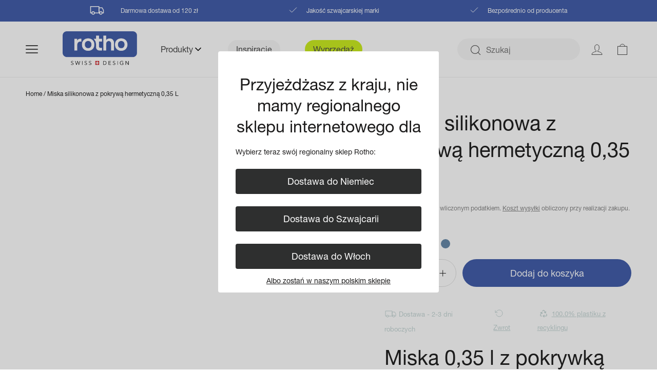

--- FILE ---
content_type: text/html; charset=utf-8
request_url: https://pl.rotho.com/products/miska-0-35-l-z-pokrywka-tresa
body_size: 42043
content:
<!doctype html>
<html class="no-js" lang="pl">
  <head>
      <script src="https://cloud.ccm19.de/app.js?apiKey=032b3c2e7081405e29d47e088785671c4dda8c0f972d1204&amp;domain=64a7dad3ff04a038330d7102" referrerpolicy="origin"></script>
    <!-- Google Tag Manager -->
<script>(function(w,d,s,l,i){w[l]=w[l]||[];w[l].push({'gtm.start':
new Date().getTime(),event:'gtm.js'});var f=d.getElementsByTagName(s)[0],
j=d.createElement(s),dl=l!='dataLayer'?'&l='+l:'';j.async=true;j.src=
'https://www.googletagmanager.com/gtm.js?id='+i+dl;f.parentNode.insertBefore(j,f);
})(window,document,'script','dataLayer','GTM-PXTRRH3');</script>
<!-- End Google Tag Manager -->
 
    <meta charset="utf-8">
    <meta http-equiv="X-UA-Compatible" content="IE=edge">
    <meta name="viewport" content="width=device-width,initial-scale=1">
    <meta name="theme-color" content="">
    
    <link rel="canonical" href="https://pl.rotho.com/products/miska-0-35-l-z-pokrywka-tresa">
    <link rel="preconnect" href="https://cdn.shopify.com" crossorigin>
            
<link rel="icon" type="image/png" href="//pl.rotho.com/cdn/shop/files/favicon1_32x32.png?v=1652103271">
    
    <title>
      Miska silikonowa z pokrywą hermetyczną 0,35 L
 &ndash; Rotho Polska</title>
    
      <meta name="description" content="Miska 0,35 l z pokrywką TRESA W 100% nadające się do recyklingu Nasza nowa linia TRESA jest idealna dla każdego, kto chce przechowywać resztki jedzenia w uporządkowany i bezpieczny sposób. Dzięki różnym kolorom, dwóm rozmiarom i wysoce przezroczystej pokrywie, w lodówce panuje porządek i przejrzystość. Ponadto, pokrywa">
    
    

<meta property="og:site_name" content="Rotho Polska">
<meta property="og:url" content="https://pl.rotho.com/products/miska-0-35-l-z-pokrywka-tresa">
<meta property="og:title" content="Miska silikonowa z pokrywą hermetyczną 0,35 L">
<meta property="og:type" content="product">
<meta property="og:description" content="Miska 0,35 l z pokrywką TRESA W 100% nadające się do recyklingu Nasza nowa linia TRESA jest idealna dla każdego, kto chce przechowywać resztki jedzenia w uporządkowany i bezpieczny sposób. Dzięki różnym kolorom, dwóm rozmiarom i wysoce przezroczystej pokrywie, w lodówce panuje porządek i przejrzystość. Ponadto, pokrywa"><meta property="og:image" content="http://pl.rotho.com/cdn/shop/files/1042001023-7610859234087-main.jpg?v=1763113290">
  <meta property="og:image:secure_url" content="https://pl.rotho.com/cdn/shop/files/1042001023-7610859234087-main.jpg?v=1763113290">
  <meta property="og:image:width" content="1600">
  <meta property="og:image:height" content="1600"><meta property="og:price:amount" content="12,90">
  <meta property="og:price:currency" content="PLN"><meta name="twitter:card" content="summary_large_image">
<meta name="twitter:title" content="Miska silikonowa z pokrywą hermetyczną 0,35 L">
<meta name="twitter:description" content="Miska 0,35 l z pokrywką TRESA W 100% nadające się do recyklingu Nasza nowa linia TRESA jest idealna dla każdego, kto chce przechowywać resztki jedzenia w uporządkowany i bezpieczny sposób. Dzięki różnym kolorom, dwóm rozmiarom i wysoce przezroczystej pokrywie, w lodówce panuje porządek i przejrzystość. Ponadto, pokrywa">

    <script src="//pl.rotho.com/cdn/shop/t/15/assets/vendor-scripts.js?v=86896404938103336711679317680" defer="defer"></script>
    <script src="//pl.rotho.com/cdn/shop/t/15/assets/constants.js?v=95358004781563950421692720796" defer="defer"></script>
    <script src="//pl.rotho.com/cdn/shop/t/15/assets/pubsub.js?v=2921868252632587581692720797" defer="defer"></script>
    <script src="//pl.rotho.com/cdn/shop/t/15/assets/global.js?v=8380386065092883551720146195" defer="defer"></script>
    <script src="//pl.rotho.com/cdn/shop/t/15/assets/custom-scripts.js?v=23355732184744442841679317678" defer="defer"></script>
    <script src="//pl.rotho.com/cdn/shop/t/15/assets/locator.js?v=137146097416666317011679317680" defer></script>
    <script>window.performance && window.performance.mark && window.performance.mark('shopify.content_for_header.start');</script><meta name="google-site-verification" content="E4fSVNoucIFBFq1ce7keMPvqtqthV2rYuoPuSRLCREg">
<meta id="shopify-digital-wallet" name="shopify-digital-wallet" content="/63156322550/digital_wallets/dialog">
<meta name="shopify-checkout-api-token" content="b4a34643b6165aca317ad0312ec6ebd8">
<meta id="in-context-paypal-metadata" data-shop-id="63156322550" data-venmo-supported="false" data-environment="production" data-locale="pl_PL" data-paypal-v4="true" data-currency="PLN">
<link rel="alternate" hreflang="x-default" href="https://pl.rotho.com/products/miska-0-35-l-z-pokrywka-tresa">
<link rel="alternate" hreflang="pl-PL" href="https://pl.rotho.com/products/miska-0-35-l-z-pokrywka-tresa">
<link rel="alternate" hreflang="en-PL" href="https://pl.rotho.com/en/products/bowl-0-35-l-with-lid-tresa">
<link rel="alternate" hreflang="uk-PL" href="https://pl.rotho.com/uk/products/miska-0-35-l-z-pokrywka-tresa">
<link rel="alternate" hreflang="de-PL" href="https://pl.rotho.com/de/products/miska-0-35-l-z-pokrywka-tresa">
<link rel="alternate" type="application/json+oembed" href="https://pl.rotho.com/products/miska-0-35-l-z-pokrywka-tresa.oembed">
<script async="async" src="/checkouts/internal/preloads.js?locale=pl-PL"></script>
<script id="shopify-features" type="application/json">{"accessToken":"b4a34643b6165aca317ad0312ec6ebd8","betas":["rich-media-storefront-analytics"],"domain":"pl.rotho.com","predictiveSearch":true,"shopId":63156322550,"locale":"pl"}</script>
<script>var Shopify = Shopify || {};
Shopify.shop = "rotho-shop.myshopify.com";
Shopify.locale = "pl";
Shopify.currency = {"active":"PLN","rate":"1.0"};
Shopify.country = "PL";
Shopify.theme = {"name":"apoio-rotho\/LIVE\/V2","id":136976105718,"schema_name":"Dawn","schema_version":"2.5.0","theme_store_id":null,"role":"main"};
Shopify.theme.handle = "null";
Shopify.theme.style = {"id":null,"handle":null};
Shopify.cdnHost = "pl.rotho.com/cdn";
Shopify.routes = Shopify.routes || {};
Shopify.routes.root = "/";</script>
<script type="module">!function(o){(o.Shopify=o.Shopify||{}).modules=!0}(window);</script>
<script>!function(o){function n(){var o=[];function n(){o.push(Array.prototype.slice.apply(arguments))}return n.q=o,n}var t=o.Shopify=o.Shopify||{};t.loadFeatures=n(),t.autoloadFeatures=n()}(window);</script>
<script id="shop-js-analytics" type="application/json">{"pageType":"product"}</script>
<script defer="defer" async type="module" src="//pl.rotho.com/cdn/shopifycloud/shop-js/modules/v2/client.init-shop-cart-sync_C3xTGyPg.pl.esm.js"></script>
<script defer="defer" async type="module" src="//pl.rotho.com/cdn/shopifycloud/shop-js/modules/v2/chunk.common_nYVXtoE1.esm.js"></script>
<script type="module">
  await import("//pl.rotho.com/cdn/shopifycloud/shop-js/modules/v2/client.init-shop-cart-sync_C3xTGyPg.pl.esm.js");
await import("//pl.rotho.com/cdn/shopifycloud/shop-js/modules/v2/chunk.common_nYVXtoE1.esm.js");

  window.Shopify.SignInWithShop?.initShopCartSync?.({"fedCMEnabled":true,"windoidEnabled":true});

</script>
<script>(function() {
  var isLoaded = false;
  function asyncLoad() {
    if (isLoaded) return;
    isLoaded = true;
    var urls = ["\/\/searchserverapi.com\/widgets\/shopify\/init.js?a=3v1G6t5o8G\u0026shop=rotho-shop.myshopify.com","https:\/\/d26ky332zktp97.cloudfront.net\/shops\/kFD9pfpcXij8EfzZE\/colibrius-m.js?shop=rotho-shop.myshopify.com"];
    for (var i = 0; i < urls.length; i++) {
      var s = document.createElement('script');
      s.type = 'text/javascript';
      s.async = true;
      s.src = urls[i];
      var x = document.getElementsByTagName('script')[0];
      x.parentNode.insertBefore(s, x);
    }
  };
  if(window.attachEvent) {
    window.attachEvent('onload', asyncLoad);
  } else {
    window.addEventListener('load', asyncLoad, false);
  }
})();</script>
<script id="__st">var __st={"a":63156322550,"offset":3600,"reqid":"60132f58-184d-40f3-93fa-ceb7f4efb5c7-1768658911","pageurl":"pl.rotho.com\/products\/miska-0-35-l-z-pokrywka-tresa","u":"bc020a0800ec","p":"product","rtyp":"product","rid":7946338762998};</script>
<script>window.ShopifyPaypalV4VisibilityTracking = true;</script>
<script id="captcha-bootstrap">!function(){'use strict';const t='contact',e='account',n='new_comment',o=[[t,t],['blogs',n],['comments',n],[t,'customer']],c=[[e,'customer_login'],[e,'guest_login'],[e,'recover_customer_password'],[e,'create_customer']],r=t=>t.map((([t,e])=>`form[action*='/${t}']:not([data-nocaptcha='true']) input[name='form_type'][value='${e}']`)).join(','),a=t=>()=>t?[...document.querySelectorAll(t)].map((t=>t.form)):[];function s(){const t=[...o],e=r(t);return a(e)}const i='password',u='form_key',d=['recaptcha-v3-token','g-recaptcha-response','h-captcha-response',i],f=()=>{try{return window.sessionStorage}catch{return}},m='__shopify_v',_=t=>t.elements[u];function p(t,e,n=!1){try{const o=window.sessionStorage,c=JSON.parse(o.getItem(e)),{data:r}=function(t){const{data:e,action:n}=t;return t[m]||n?{data:e,action:n}:{data:t,action:n}}(c);for(const[e,n]of Object.entries(r))t.elements[e]&&(t.elements[e].value=n);n&&o.removeItem(e)}catch(o){console.error('form repopulation failed',{error:o})}}const l='form_type',E='cptcha';function T(t){t.dataset[E]=!0}const w=window,h=w.document,L='Shopify',v='ce_forms',y='captcha';let A=!1;((t,e)=>{const n=(g='f06e6c50-85a8-45c8-87d0-21a2b65856fe',I='https://cdn.shopify.com/shopifycloud/storefront-forms-hcaptcha/ce_storefront_forms_captcha_hcaptcha.v1.5.2.iife.js',D={infoText:'Chronione przez hCaptcha',privacyText:'Prywatność',termsText:'Warunki'},(t,e,n)=>{const o=w[L][v],c=o.bindForm;if(c)return c(t,g,e,D).then(n);var r;o.q.push([[t,g,e,D],n]),r=I,A||(h.body.append(Object.assign(h.createElement('script'),{id:'captcha-provider',async:!0,src:r})),A=!0)});var g,I,D;w[L]=w[L]||{},w[L][v]=w[L][v]||{},w[L][v].q=[],w[L][y]=w[L][y]||{},w[L][y].protect=function(t,e){n(t,void 0,e),T(t)},Object.freeze(w[L][y]),function(t,e,n,w,h,L){const[v,y,A,g]=function(t,e,n){const i=e?o:[],u=t?c:[],d=[...i,...u],f=r(d),m=r(i),_=r(d.filter((([t,e])=>n.includes(e))));return[a(f),a(m),a(_),s()]}(w,h,L),I=t=>{const e=t.target;return e instanceof HTMLFormElement?e:e&&e.form},D=t=>v().includes(t);t.addEventListener('submit',(t=>{const e=I(t);if(!e)return;const n=D(e)&&!e.dataset.hcaptchaBound&&!e.dataset.recaptchaBound,o=_(e),c=g().includes(e)&&(!o||!o.value);(n||c)&&t.preventDefault(),c&&!n&&(function(t){try{if(!f())return;!function(t){const e=f();if(!e)return;const n=_(t);if(!n)return;const o=n.value;o&&e.removeItem(o)}(t);const e=Array.from(Array(32),(()=>Math.random().toString(36)[2])).join('');!function(t,e){_(t)||t.append(Object.assign(document.createElement('input'),{type:'hidden',name:u})),t.elements[u].value=e}(t,e),function(t,e){const n=f();if(!n)return;const o=[...t.querySelectorAll(`input[type='${i}']`)].map((({name:t})=>t)),c=[...d,...o],r={};for(const[a,s]of new FormData(t).entries())c.includes(a)||(r[a]=s);n.setItem(e,JSON.stringify({[m]:1,action:t.action,data:r}))}(t,e)}catch(e){console.error('failed to persist form',e)}}(e),e.submit())}));const S=(t,e)=>{t&&!t.dataset[E]&&(n(t,e.some((e=>e===t))),T(t))};for(const o of['focusin','change'])t.addEventListener(o,(t=>{const e=I(t);D(e)&&S(e,y())}));const B=e.get('form_key'),M=e.get(l),P=B&&M;t.addEventListener('DOMContentLoaded',(()=>{const t=y();if(P)for(const e of t)e.elements[l].value===M&&p(e,B);[...new Set([...A(),...v().filter((t=>'true'===t.dataset.shopifyCaptcha))])].forEach((e=>S(e,t)))}))}(h,new URLSearchParams(w.location.search),n,t,e,['guest_login'])})(!0,!1)}();</script>
<script integrity="sha256-4kQ18oKyAcykRKYeNunJcIwy7WH5gtpwJnB7kiuLZ1E=" data-source-attribution="shopify.loadfeatures" defer="defer" src="//pl.rotho.com/cdn/shopifycloud/storefront/assets/storefront/load_feature-a0a9edcb.js" crossorigin="anonymous"></script>
<script data-source-attribution="shopify.dynamic_checkout.dynamic.init">var Shopify=Shopify||{};Shopify.PaymentButton=Shopify.PaymentButton||{isStorefrontPortableWallets:!0,init:function(){window.Shopify.PaymentButton.init=function(){};var t=document.createElement("script");t.src="https://pl.rotho.com/cdn/shopifycloud/portable-wallets/latest/portable-wallets.pl.js",t.type="module",document.head.appendChild(t)}};
</script>
<script data-source-attribution="shopify.dynamic_checkout.buyer_consent">
  function portableWalletsHideBuyerConsent(e){var t=document.getElementById("shopify-buyer-consent"),n=document.getElementById("shopify-subscription-policy-button");t&&n&&(t.classList.add("hidden"),t.setAttribute("aria-hidden","true"),n.removeEventListener("click",e))}function portableWalletsShowBuyerConsent(e){var t=document.getElementById("shopify-buyer-consent"),n=document.getElementById("shopify-subscription-policy-button");t&&n&&(t.classList.remove("hidden"),t.removeAttribute("aria-hidden"),n.addEventListener("click",e))}window.Shopify?.PaymentButton&&(window.Shopify.PaymentButton.hideBuyerConsent=portableWalletsHideBuyerConsent,window.Shopify.PaymentButton.showBuyerConsent=portableWalletsShowBuyerConsent);
</script>
<script data-source-attribution="shopify.dynamic_checkout.cart.bootstrap">document.addEventListener("DOMContentLoaded",(function(){function t(){return document.querySelector("shopify-accelerated-checkout-cart, shopify-accelerated-checkout")}if(t())Shopify.PaymentButton.init();else{new MutationObserver((function(e,n){t()&&(Shopify.PaymentButton.init(),n.disconnect())})).observe(document.body,{childList:!0,subtree:!0})}}));
</script>
<link id="shopify-accelerated-checkout-styles" rel="stylesheet" media="screen" href="https://pl.rotho.com/cdn/shopifycloud/portable-wallets/latest/accelerated-checkout-backwards-compat.css" crossorigin="anonymous">
<style id="shopify-accelerated-checkout-cart">
        #shopify-buyer-consent {
  margin-top: 1em;
  display: inline-block;
  width: 100%;
}

#shopify-buyer-consent.hidden {
  display: none;
}

#shopify-subscription-policy-button {
  background: none;
  border: none;
  padding: 0;
  text-decoration: underline;
  font-size: inherit;
  cursor: pointer;
}

#shopify-subscription-policy-button::before {
  box-shadow: none;
}

      </style>
<script id="sections-script" data-sections="main-product,product-recommendations,recently-viewed-products,header,footer" defer="defer" src="//pl.rotho.com/cdn/shop/t/15/compiled_assets/scripts.js?171288"></script>
<script>window.performance && window.performance.mark && window.performance.mark('shopify.content_for_header.end');</script>



<style data-shopify>


@font-face {
    font-family: 'Helvetica Neue LT Std';
    src: url("//pl.rotho.com/cdn/shop/t/15/assets/HelveticaNeueLTStd_Lt.woff2?v=49272448691058869261679317678") format('woff2'),
        url("//pl.rotho.com/cdn/shop/t/15/assets/HelveticaNeueLTStd_Lt.woff?v=30209892632693120261679317678") format('woff');
    font-weight: 300;
    font-style: normal;
    font-display: swap;
}

@font-face {
    font-family: 'Helvetica Neue LT Std';
    src: url("//pl.rotho.com/cdn/shop/t/15/assets/HelveticaNeueLTStd-Md.woff2?v=18622719936347832691679317672") format('woff2'),
        url("//pl.rotho.com/cdn/shop/t/15/assets/HelveticaNeueLTStd-Md.woff?v=47677222371913170951679317678") format('woff');
    font-weight: 500;
    font-style: normal;
    font-display: swap;
}

@font-face {
    font-family: 'Avenir LT Std';
    src: url("//pl.rotho.com/cdn/shop/t/15/assets/AvenirLTStd-Medium.woff2?v=164443395766361292551679317675") format('woff2'),
        url("//pl.rotho.com/cdn/shop/t/15/assets/AvenirLTStd-Medium.woff?v=66482002539432551361679317678") format('woff');
    font-weight: 500;
    font-style: normal;
    font-display: swap;
}


@import url("https://fast.fonts.net/lt/1.css?apiType=css&c=8a4f7f3c-7b3a-480c-be34-ead24c3ff964&fontids=5664067,5664070,5664077,5664081,5664085,5664089,5664093,5664098,5664103,5664107,5664111,5664115,5664119,5664121,5664128,5664150");
    @font-face{
        font-family:"Helvetica Neue LT W05_36 Th It";
        src:url("//pl.rotho.com/cdn/shop/t/15/assets/2a7e8f89-c0b2-4334-9c34-7a2078d2b959.woff2?v=9121515685376458341679317674") format("woff2"),
			url("//pl.rotho.com/cdn/shop/t/15/assets/5664067/32aad9d8-5fec-4b9d-ad53-4cf7a5b53698.woff?171288") format("woff");
    }
    @font-face{
        font-family:"Helvetica Neue LT W05 25 Ult Lt";
        src:url("//pl.rotho.com/cdn/shop/t/15/assets/ec6281a0-c9c4-4477-a360-156acd53093f.woff2?v=122913751917244796331679317678") format("woff2"),
			url("//pl.rotho.com/cdn/shop/t/15/assets/11066b40-10f7-4123-ba58-d9cbf5e89ceb.woff?v=174325521988200592041679317677") format("woff");
    }
    @font-face{
        font-family:"Helvetica Neue LT W05 26UltLtIt";
        src:url("//pl.rotho.com/cdn/shop/t/15/assets/2707a251-2d32-4bb6-a3c4-87114ba2365f.woff2?v=48604698124383802901679317678") format("woff2"),
        	url("//pl.rotho.com/cdn/shop/t/15/assets/40f50724-486b-4e7b-9366-237e06eabfc8.woff?v=152435737691220902281679317678") format("woff");
    }
    @font-face{
        font-family:"Helvetica Neue LT W05 35 Thin";
        src:url("//pl.rotho.com/cdn/shop/t/15/assets/7d63ccf8-e0ae-4dee-ad4d-bbc798aa5803.woff2?v=77089093924778821361679317672") format("woff2"),
        	url("//pl.rotho.com/cdn/shop/t/15/assets/b2c1327f-ab3d-4230-93d7-eee8596e1498.woff?v=174185645585541381091679317677") format("woff");
    }
    @font-face{
        font-family:"Helvetica Neue LT W05 45 Light";
        src:url("//pl.rotho.com/cdn/shop/t/15/assets/f9c5199e-a996-4c08-9042-1eb845bb7495.woff2?v=28937819356598887091679317677") format("woff2"),
        	url("//pl.rotho.com/cdn/shop/t/15/assets/2a34f1f8-d701-4949-b12d-133c1c2636eb.woff?v=109280981403327438021679317679") format("woff");
    }
    @font-face{
        font-family:"Helvetica Neue LT W05 46 Lt It";
        src:url("//pl.rotho.com/cdn/shop/t/15/assets/5e4f385b-17ff-4d27-a63a-9ee28546c9a8.woff2?v=178256858566842689171679317680") format("woff2"),
        	url("//pl.rotho.com/cdn/shop/t/15/assets/116cde47-4a07-44a5-9fac-cbdcc1f14f79.woff?v=102473469279583466821679317678") format("woff");
    }
    @font-face{
        font-family:"Helvetica Neue LT W05 55 Roman";
        src:url("//pl.rotho.com/cdn/shop/t/15/assets/08b57253-2e0d-4c12-9c57-107f6c67bc49.woff2?v=35478977434480572181679317679") format("woff2"),
			url("//pl.rotho.com/cdn/shop/t/15/assets/08edde9d-c27b-4731-a27f-d6cd9b01cd06.woff?v=151573132717615292101679317674") format("woff");
    }
    @font-face{
        font-family:"Helvetica Neue LT W05 56 Italic";
        src:url("//pl.rotho.com/cdn/shop/t/15/assets/4bd56f95-e7ab-4a32-91fd-b8704cbd38bc.woff2?v=141157691555388712691679317679") format("woff2"),
			url("//pl.rotho.com/cdn/shop/t/15/assets/4fe1c328-1f21-434a-8f0d-5e0cf6c70dfb.woff?v=143159998254373571241679317675") format("woff");
    }
    @font-face{
        font-family:"Helvetica Neue LT W05 65 Medium";
        src:url("//pl.rotho.com/cdn/shop/t/15/assets/240c57a0-fdce-440d-9ce3-85e0cb56f470.woff2?v=54989204628084642741679317677") format("woff2"),
			url("//pl.rotho.com/cdn/shop/t/15/assets/7802e576-2ffa-4f22-a409-534355fbea79.woff?v=68111860965035378511679317677") format("woff");
    }
    @font-face{
        font-family:"Helvetica Neue LT W05 66 Md It";
        src:url("//pl.rotho.com/cdn/shop/t/15/assets/de68be2a-5d0e-4b8d-b3eb-940f75503e2a.woff2?v=14092776451314787941679317677") format("woff2"),
			url("//pl.rotho.com/cdn/shop/t/15/assets/31029e78-79a0-4940-b82d-2e3c238e1355.woff?v=76330557354116725611679317679") format("woff");
    }
    @font-face{
        font-family:"Helvetica Neue LT W05 76 Bd It";
        src:url("//pl.rotho.com/cdn/shop/t/15/assets/13ab58b4-b5ba-4c95-afde-ab2608fbbbd9.woff2?v=93812340359163598491679317677") format("woff2"),
			url("//pl.rotho.com/cdn/shop/t/15/assets/5018b5b5-c821-4653-bc74-d0b11d735f1a.woff?v=108800832213372239841679317677") format("woff");
    }
    @font-face{
        font-family:"Helvetica Neue LT W05 85 Heavy";
        src:url("//pl.rotho.com/cdn/shop/t/15/assets/7e42a406-9133-48c0-a705-4264ac520b43.woff2?v=127243975207286568001679317677") format("woff2"),
			url("//pl.rotho.com/cdn/shop/t/15/assets/837750e9-3227-455d-a04e-dc76764aefcf.woff?v=33635280968560165651679317672") format("woff");
    }
    @font-face{
        font-family:"Helvetica Neue LT W05 86 Hv It";
        src:url("//pl.rotho.com/cdn/shop/t/15/assets/0acba88f-0de4-4d43-81fd-920d7427f665.woff2?v=61870382166482735271679317672") format("woff2"),
			url("//pl.rotho.com/cdn/shop/t/15/assets/713c9c40-9cbd-4276-819e-d0efaf5d3923.woff?v=65776810051526121061679317680") format("woff");
    }
    @font-face{
        font-family:"Helvetica Neue LT W05 95 Black";
        src:url("//pl.rotho.com/cdn/shop/t/15/assets/fc4fb6ca-f981-4115-b882-c78e9f08be52.woff2?v=85140482984338766231679317679") format("woff2"),
			url("//pl.rotho.com/cdn/shop/t/15/assets/6ed03453-f512-45ba-84bf-fe4ea45d5e6a.woff?v=157302622775186707031679317681") format("woff");
    }
    @font-face{
        font-family:"Helvetica Neue LT W05 96 Blk It";
        src:url("//pl.rotho.com/cdn/shop/t/15/assets/995add04-59cc-41ea-abd2-4712eaddf2a8.woff2?v=98202454626791143691679317679") format("woff2"),
			url("//pl.rotho.com/cdn/shop/t/15/assets/7090e465-f6bf-4664-8b5a-d877a6915d87.woff?v=118947127829468186161679317674") format("woff");
    }
    @font-face{
        font-family:"Helvetica Neue LT W05 75 Bold";
        src:url("//pl.rotho.com/cdn/shop/t/15/assets/800da3b0-675f-465f-892d-d76cecbdd5b1.woff2?v=52568198537567818561679317674") format("woff2"),
			url("//pl.rotho.com/cdn/shop/t/15/assets/7b415a05-784a-4a4c-8c94-67e9288312f5.woff?v=73057838723680770331679317678") format("woff");
    }

  :root {
    
      --font-body-family: "Helvetica Neue LT W05 55 Roman",  -apple-system, 'Segoe UI', Roboto, 'Helvetica Neue', 'Noto Sans', 'Liberation Sans', Arial, sans-serif, 'Apple Color Emoji', 'Segoe UI Emoji', 'Segoe UI Symbol', 'Noto Color Emoji';
      --font-body-style: normal;
      --font-body-weight: 300;
      
      --font-heading-family: "Helvetica Neue LT W05 55 Roman", Arial, sans-serif;
      --font-heading-style: normal;
      --font-heading-weight: 500;
    

    --font-body-scale: 1;
    --font-heading-scale: 1;


    --color-foreground: var(--color-base-text);
    --color-common-black: 28, 27, 27;
    --color-common-white: 255, 255, 255;
    --color-common-blue: 62, 90, 168;
    --color-primary-dark: 69, 69, 69;
    --color-primary-main: 191, 191, 191;
    --color-primary-light: 246, 246, 246;

    --color-bg-green: 52, 156, 143;
    --color-bg-faded-green: 142, 187, 195;

    --color-bg-blue: 62, 90, 168;
    --color-bg-faded-blue: 140, 173, 206;

    --color-bg-icy-blue: 0, 157, 206;
    --color-bg-faded-icy-blue: 142, 194, 230;


    --color-text-primary: var(--color-common-black);

    --color-button-lable: 255, 255, 255;
    --color-button-background: 46, 47, 47;

    --color-button: var(--color-button-background);
    --color-button-text: var(--color-button-lable);

    --color-base-text: var(--color-common-black);
    --color-base-background: var(--color-common-white);
    --color-background: var(--color-common-white);

    --color-link-lable: var(--color-common-black);
    --color-link-active: var(--color-common-black);
    --color-link: var(--color-common-black);

    /* --gradient-base-background-1: ;
    --gradient-base-background-2: #1878b9;
    --gradient-base-accent-1: #121212;
    --gradient-base-accent-1-rgb: , , ;
    --gradient-base-accent-2: #334fb4; */

    --page-width: 142rem;
    --page-width-margin: 0rem;
  }

  *,
  *::before,
  *::after {
    box-sizing: inherit;
  }

  html {
    box-sizing: border-box;
    font-size: 10px;
    height: 100%;
  }

  body {
    display: grid;
    grid-template-rows: auto auto 1fr auto;
    grid-template-columns: 100%;
    min-height: 100%;
    margin: 0;
    font-size: 16px;
    /* //letter-spacing: 0.06rem; */
    line-height: 1.3;
    font-family: var(--font-body-family);
    font-style: var(--font-body-style);
    font-weight: var(--font-body-weight);
    box-sizing: border-box;
  }

  @media screen and (min-width: 750px) {
    body {
      font-size: 14px;
    }
  }
</style>
<link href="//pl.rotho.com/cdn/shop/t/15/assets/base.css?v=106957420438073949471757510402" rel="stylesheet" type="text/css" media="all" />
    <link href="//pl.rotho.com/cdn/shop/t/15/assets/custom-tailwind-based.css?v=101156765302014606591679317678" rel="stylesheet" type="text/css" media="all" />
<link rel="stylesheet" href="//pl.rotho.com/cdn/shop/t/15/assets/component-predictive-search.css?v=160032986572365387761679317680" media="print" onload="this.media='all'"><script>document.documentElement.className = document.documentElement.className.replace('no-js', 'js');</script>
    <script type="text/javascript">
    if (Shopify.designMode) {
      document.documentElement.classList.add('shopify-design-mode');
    }
    var isTouchCapable = 'ontouchstart' in window || window.DocumentTouch && document instanceof window.DocumentTouch || navigator.maxTouchPoints > 0 || window.navigator.msMaxTouchPoints > 0;
    if (isTouchCapable) document.documentElement.classList.add('supports-touch');
    </script>
    <script>
    console.log("country code: ", localStorage.getItem('userCountryCode'))
      //   console.log("window.theme.userCountryCode: ", window.theme.userCountryCode)
      // addEventListener("load", () => {
      //     let DCLS = 0;
      //     new PerformanceObserver((list) => {
      //         list.getEntries().forEach((entry) => {
      //             if (entry.hadRecentInput)
      //                 return;  // Ignore shifts after recent input.
      //             DCLS += entry.value;
      //             console.log(DCLS, entry);
      //         });
      //     }).observe({type: "layout-shift", buffered: true});
      // });
    </script>
    
<meta name="google-site-verification" content="J1F8Xh3ekSFfh0qKkGsMwYZTwhsnKTP0optWPevAZSI" />
 
  <!-- Hotjar Tracking Code -->
  <script>
      (function(h,o,t,j,a,r){
          h.hj=h.hj||function(){(h.hj.q=h.hj.q||[]).push(arguments)};
          h._hjSettings={
               hjid:2003806,
               hjsv:6
          };
          a=o.getElementsByTagName('head')[0];
          r=o.createElement('script');r.async=1;
          r.src=t+h._hjSettings.hjid+j+h._hjSettings.hjsv;
          a.appendChild(r);
      })(window,document,'https://static.hotjar.com/c/hotjar-','.js?sv=');
  </script>
  <script async data-ccm-loader-src="https://static.klaviyo.com/onsite/js/klaviyo.js?company_id=TqkSMh" type="text/x-ccm-loader" data-ccm-loader-group="klaviyo-group"></script>
<!-- BEGIN app block: shopify://apps/essential-a-b-testing/blocks/ab-testing/0154ac6b-7b9c-4958-8219-ed5b06e6d463 --><script type="text/javascript">
  var eaABtEmbdScrV=(function(){"use strict";var w=Object.defineProperty;var y=(u,o,a)=>o in u?w(u,o,{enumerable:!0,configurable:!0,writable:!0,value:a}):u[o]=a;var h=(u,o,a)=>y(u,typeof o!="symbol"?o+"":o,a);const u=/\b(googlebot|bingbot|slurp|duckduckbot|baiduspider|yandex(?:bot|images)|sogou|exabot|applebot|petalbot|ahrefsbot|semrushbot|mj12bot|dotbot|seznambot|rogerbot|linkdexbot|facebookexternalhit|facebot|linkedinbot|twitterbot|pinterest|redditbot|discordbot|slackbot|whatsapp|telegrambot|embedly|quora-link-preview|outbrain|nuzzel|flipboardproxy|vkshare)\b/i;class o{static shouldProcessRequest(e){return!(this.isBot()||this.isInDesignMode(e)||this.isAppPreview())}static isBot(){return u.test(navigator.userAgent)}static isInDesignMode(e){return e.request.designMode}static isAppPreview(){return new URLSearchParams(window.location.search).get("eaPreview")==="true"}}var a=(r=>(r.TEMPLATE="template",r.THEME="theme",r))(a||{});class l{static themeGid(e){return`gid://shopify/OnlineStoreTheme/${e}`}static themeId(e){return e.replace("gid://shopify/OnlineStoreTheme/","")}}class f{static handle(e,t,s){switch(e.type){case a.TEMPLATE:this.handleTemplate(e,t,s);return;case a.THEME:this.handleTheme(e,t);return}}static handleTemplate(e,t,s){if(t!=="a"&&t!=="b")return;const n=e.params[t];if(n.name!==s.template.name||n.suffix===s.template.suffix)return;const c=new URL(window.location.href);c.searchParams.set("view",n.suffix??"__DEFAULT"),window.location.replace(c.toString())}static handleTheme(e,t){if(t!=="a"&&t!=="b")return;const i=e.params[t];if(i===l.themeGid(Shopify.theme.id)){if(this.isPreviewBarVisible()){const d=new URL(window.location.href);d.searchParams.get("pb")!=="0"&&(d.searchParams.set("pb","0"),window.location.replace(d.toString()))}return}const n=l.themeId(i),c=new URL(window.location.href);c.searchParams.set("preview_theme_id",n),c.searchParams.set("pb","0"),window.location.replace(c.toString())}static isPreviewBarVisible(){return!!document.getElementById("PBarNextFrameWrapper")||!!document.getElementById("preview-bar-iframe")||!!document.getElementById("OnlineStorePreviewBarNextData")}}class m{constructor(e){h(this,"tests");this.tests=e}find(e){return this.tests.find(t=>{switch(t.type){case a.TEMPLATE:return this.testMatchesTemplate(t.params,e);case a.THEME:return this.testMatchesTheme(t.params)}return!1})}testMatchesTemplate(e,t){return e.themeId!==l.themeGid(Shopify.theme.id)?!1:e.a.name===t.template.name&&e.a.suffix===t.template.suffix||e.b.name===t.template.name&&e.b.suffix===t.template.suffix}testMatchesTheme(e){const t=l.themeGid(Shopify.theme.id);return e.a===t||e.b===t}}class p{static pick(e){return Math.random()<=e.aPercentage/100?"a":"b"}}class g{static generate(){return typeof crypto<"u"&&crypto.randomUUID?crypto.randomUUID():typeof crypto<"u"&&crypto.getRandomValues?"10000000-1000-4000-8000-100000000000".replace(/[018]/g,e=>(+e^crypto.getRandomValues(new Uint8Array(1))[0]&15>>+e/4).toString(16)):"xxxxxxxx-xxxx-4xxx-yxxx-xxxxxxxxxxxx".replace(/[xy]/g,function(e){const t=Math.random()*16|0;return(e==="x"?t:t&3|8).toString(16)})}}class x{constructor(e){h(this,"key");this.key=`essential-ab-testing-${e}`}get(){const e=localStorage.getItem(this.key);if(e)try{return JSON.parse(e)}catch{}}getOrMake(){const e=this.get();return e||{id:g.generate(),createdAt:new Date,tests:[]}}getTestVariant(e){const t=this.get();if(!t)return;const i=(t.tests??[]).find(n=>n.id==e);return i?i.variant:void 0}setTestVariant(e,t){const s=this.getOrMake();s.tests.push({id:e,variant:t,createdAt:new Date}),localStorage.setItem(this.key,JSON.stringify(s))}onlyKeepTests(e){const t=this.get();if(!t||t.tests.length==0)return;const s=t.tests.filter(i=>e.includes(i.id));s.length!=t.tests.length&&(t.tests=s,localStorage.setItem(this.key,JSON.stringify(t)))}}function b(r,e){if(!o.shouldProcessRequest(r))return;const t=new x(r.shopId);t.onlyKeepTests(e.map(c=>c.id));const i=new m(e).find(r);if(!i)return;let n=t.getTestVariant(i.id);n||(n=p.pick(i),t.setTestVariant(i.id,n)),f.handle(i,n,r)}return b})();

  eaABtEmbdScrV(
    {
      shopId: 63156322550,
      request: {
        designMode: false,
        visualPreviewMode: false,
      },
      template: {
        directory: null,
        name: "product",
        suffix: null,
      }
    },
    JSON.parse('[{"id":"e9fdc86e-37ee-4663-b4c0-5df9c2c1a76a","aPercentage":50,"type":"template","params":{"themeId":"gid://shopify/OnlineStoreTheme/136976105718","a":{"template":"templates/product.json","name":"product","suffix":null},"b":{"template":"templates/product.ea-unapsm.json","name":"product","suffix":"ea-unapsm"}}}]')
  );
</script><!-- END app block --><link href="https://monorail-edge.shopifysvc.com" rel="dns-prefetch">
<script>(function(){if ("sendBeacon" in navigator && "performance" in window) {try {var session_token_from_headers = performance.getEntriesByType('navigation')[0].serverTiming.find(x => x.name == '_s').description;} catch {var session_token_from_headers = undefined;}var session_cookie_matches = document.cookie.match(/_shopify_s=([^;]*)/);var session_token_from_cookie = session_cookie_matches && session_cookie_matches.length === 2 ? session_cookie_matches[1] : "";var session_token = session_token_from_headers || session_token_from_cookie || "";function handle_abandonment_event(e) {var entries = performance.getEntries().filter(function(entry) {return /monorail-edge.shopifysvc.com/.test(entry.name);});if (!window.abandonment_tracked && entries.length === 0) {window.abandonment_tracked = true;var currentMs = Date.now();var navigation_start = performance.timing.navigationStart;var payload = {shop_id: 63156322550,url: window.location.href,navigation_start,duration: currentMs - navigation_start,session_token,page_type: "product"};window.navigator.sendBeacon("https://monorail-edge.shopifysvc.com/v1/produce", JSON.stringify({schema_id: "online_store_buyer_site_abandonment/1.1",payload: payload,metadata: {event_created_at_ms: currentMs,event_sent_at_ms: currentMs}}));}}window.addEventListener('pagehide', handle_abandonment_event);}}());</script>
<script id="web-pixels-manager-setup">(function e(e,d,r,n,o){if(void 0===o&&(o={}),!Boolean(null===(a=null===(i=window.Shopify)||void 0===i?void 0:i.analytics)||void 0===a?void 0:a.replayQueue)){var i,a;window.Shopify=window.Shopify||{};var t=window.Shopify;t.analytics=t.analytics||{};var s=t.analytics;s.replayQueue=[],s.publish=function(e,d,r){return s.replayQueue.push([e,d,r]),!0};try{self.performance.mark("wpm:start")}catch(e){}var l=function(){var e={modern:/Edge?\/(1{2}[4-9]|1[2-9]\d|[2-9]\d{2}|\d{4,})\.\d+(\.\d+|)|Firefox\/(1{2}[4-9]|1[2-9]\d|[2-9]\d{2}|\d{4,})\.\d+(\.\d+|)|Chrom(ium|e)\/(9{2}|\d{3,})\.\d+(\.\d+|)|(Maci|X1{2}).+ Version\/(15\.\d+|(1[6-9]|[2-9]\d|\d{3,})\.\d+)([,.]\d+|)( \(\w+\)|)( Mobile\/\w+|) Safari\/|Chrome.+OPR\/(9{2}|\d{3,})\.\d+\.\d+|(CPU[ +]OS|iPhone[ +]OS|CPU[ +]iPhone|CPU IPhone OS|CPU iPad OS)[ +]+(15[._]\d+|(1[6-9]|[2-9]\d|\d{3,})[._]\d+)([._]\d+|)|Android:?[ /-](13[3-9]|1[4-9]\d|[2-9]\d{2}|\d{4,})(\.\d+|)(\.\d+|)|Android.+Firefox\/(13[5-9]|1[4-9]\d|[2-9]\d{2}|\d{4,})\.\d+(\.\d+|)|Android.+Chrom(ium|e)\/(13[3-9]|1[4-9]\d|[2-9]\d{2}|\d{4,})\.\d+(\.\d+|)|SamsungBrowser\/([2-9]\d|\d{3,})\.\d+/,legacy:/Edge?\/(1[6-9]|[2-9]\d|\d{3,})\.\d+(\.\d+|)|Firefox\/(5[4-9]|[6-9]\d|\d{3,})\.\d+(\.\d+|)|Chrom(ium|e)\/(5[1-9]|[6-9]\d|\d{3,})\.\d+(\.\d+|)([\d.]+$|.*Safari\/(?![\d.]+ Edge\/[\d.]+$))|(Maci|X1{2}).+ Version\/(10\.\d+|(1[1-9]|[2-9]\d|\d{3,})\.\d+)([,.]\d+|)( \(\w+\)|)( Mobile\/\w+|) Safari\/|Chrome.+OPR\/(3[89]|[4-9]\d|\d{3,})\.\d+\.\d+|(CPU[ +]OS|iPhone[ +]OS|CPU[ +]iPhone|CPU IPhone OS|CPU iPad OS)[ +]+(10[._]\d+|(1[1-9]|[2-9]\d|\d{3,})[._]\d+)([._]\d+|)|Android:?[ /-](13[3-9]|1[4-9]\d|[2-9]\d{2}|\d{4,})(\.\d+|)(\.\d+|)|Mobile Safari.+OPR\/([89]\d|\d{3,})\.\d+\.\d+|Android.+Firefox\/(13[5-9]|1[4-9]\d|[2-9]\d{2}|\d{4,})\.\d+(\.\d+|)|Android.+Chrom(ium|e)\/(13[3-9]|1[4-9]\d|[2-9]\d{2}|\d{4,})\.\d+(\.\d+|)|Android.+(UC? ?Browser|UCWEB|U3)[ /]?(15\.([5-9]|\d{2,})|(1[6-9]|[2-9]\d|\d{3,})\.\d+)\.\d+|SamsungBrowser\/(5\.\d+|([6-9]|\d{2,})\.\d+)|Android.+MQ{2}Browser\/(14(\.(9|\d{2,})|)|(1[5-9]|[2-9]\d|\d{3,})(\.\d+|))(\.\d+|)|K[Aa][Ii]OS\/(3\.\d+|([4-9]|\d{2,})\.\d+)(\.\d+|)/},d=e.modern,r=e.legacy,n=navigator.userAgent;return n.match(d)?"modern":n.match(r)?"legacy":"unknown"}(),u="modern"===l?"modern":"legacy",c=(null!=n?n:{modern:"",legacy:""})[u],f=function(e){return[e.baseUrl,"/wpm","/b",e.hashVersion,"modern"===e.buildTarget?"m":"l",".js"].join("")}({baseUrl:d,hashVersion:r,buildTarget:u}),m=function(e){var d=e.version,r=e.bundleTarget,n=e.surface,o=e.pageUrl,i=e.monorailEndpoint;return{emit:function(e){var a=e.status,t=e.errorMsg,s=(new Date).getTime(),l=JSON.stringify({metadata:{event_sent_at_ms:s},events:[{schema_id:"web_pixels_manager_load/3.1",payload:{version:d,bundle_target:r,page_url:o,status:a,surface:n,error_msg:t},metadata:{event_created_at_ms:s}}]});if(!i)return console&&console.warn&&console.warn("[Web Pixels Manager] No Monorail endpoint provided, skipping logging."),!1;try{return self.navigator.sendBeacon.bind(self.navigator)(i,l)}catch(e){}var u=new XMLHttpRequest;try{return u.open("POST",i,!0),u.setRequestHeader("Content-Type","text/plain"),u.send(l),!0}catch(e){return console&&console.warn&&console.warn("[Web Pixels Manager] Got an unhandled error while logging to Monorail."),!1}}}}({version:r,bundleTarget:l,surface:e.surface,pageUrl:self.location.href,monorailEndpoint:e.monorailEndpoint});try{o.browserTarget=l,function(e){var d=e.src,r=e.async,n=void 0===r||r,o=e.onload,i=e.onerror,a=e.sri,t=e.scriptDataAttributes,s=void 0===t?{}:t,l=document.createElement("script"),u=document.querySelector("head"),c=document.querySelector("body");if(l.async=n,l.src=d,a&&(l.integrity=a,l.crossOrigin="anonymous"),s)for(var f in s)if(Object.prototype.hasOwnProperty.call(s,f))try{l.dataset[f]=s[f]}catch(e){}if(o&&l.addEventListener("load",o),i&&l.addEventListener("error",i),u)u.appendChild(l);else{if(!c)throw new Error("Did not find a head or body element to append the script");c.appendChild(l)}}({src:f,async:!0,onload:function(){if(!function(){var e,d;return Boolean(null===(d=null===(e=window.Shopify)||void 0===e?void 0:e.analytics)||void 0===d?void 0:d.initialized)}()){var d=window.webPixelsManager.init(e)||void 0;if(d){var r=window.Shopify.analytics;r.replayQueue.forEach((function(e){var r=e[0],n=e[1],o=e[2];d.publishCustomEvent(r,n,o)})),r.replayQueue=[],r.publish=d.publishCustomEvent,r.visitor=d.visitor,r.initialized=!0}}},onerror:function(){return m.emit({status:"failed",errorMsg:"".concat(f," has failed to load")})},sri:function(e){var d=/^sha384-[A-Za-z0-9+/=]+$/;return"string"==typeof e&&d.test(e)}(c)?c:"",scriptDataAttributes:o}),m.emit({status:"loading"})}catch(e){m.emit({status:"failed",errorMsg:(null==e?void 0:e.message)||"Unknown error"})}}})({shopId: 63156322550,storefrontBaseUrl: "https://pl.rotho.com",extensionsBaseUrl: "https://extensions.shopifycdn.com/cdn/shopifycloud/web-pixels-manager",monorailEndpoint: "https://monorail-edge.shopifysvc.com/unstable/produce_batch",surface: "storefront-renderer",enabledBetaFlags: ["2dca8a86"],webPixelsConfigList: [{"id":"3810558295","configuration":"{\"shopId\":\"gid:\/\/shopify\/Shop\/63156322550\",\"baseUrl\":\"https:\/\/ab-testing.essential-apps.com\"}","eventPayloadVersion":"v1","runtimeContext":"STRICT","scriptVersion":"b26e45fa9a7a5cf51742cf4b300d6739","type":"APP","apiClientId":248390909953,"privacyPurposes":["ANALYTICS"],"dataSharingAdjustments":{"protectedCustomerApprovalScopes":["read_customer_personal_data"]}},{"id":"2990932311","configuration":"{\"accountID\":\"YgVgP7\",\"webPixelConfig\":\"eyJlbmFibGVBZGRlZFRvQ2FydEV2ZW50cyI6IHRydWV9\"}","eventPayloadVersion":"v1","runtimeContext":"STRICT","scriptVersion":"524f6c1ee37bacdca7657a665bdca589","type":"APP","apiClientId":123074,"privacyPurposes":["ANALYTICS","MARKETING"],"dataSharingAdjustments":{"protectedCustomerApprovalScopes":["read_customer_address","read_customer_email","read_customer_name","read_customer_personal_data","read_customer_phone"]}},{"id":"1811874135","configuration":"{\"shopId\":\"kFD9pfpcXij8EfzZE\",\"env\":\"production\"}","eventPayloadVersion":"v1","runtimeContext":"STRICT","scriptVersion":"3b8433d694d974fcc2dc637689486813","type":"APP","apiClientId":1464241,"privacyPurposes":["ANALYTICS"],"dataSharingAdjustments":{"protectedCustomerApprovalScopes":["read_customer_address","read_customer_email","read_customer_name","read_customer_personal_data","read_customer_phone"]}},{"id":"1088356695","configuration":"{\"config\":\"{\\\"pixel_id\\\":\\\"AW-10882936146\\\",\\\"target_country\\\":\\\"PL\\\",\\\"gtag_events\\\":[{\\\"type\\\":\\\"search\\\",\\\"action_label\\\":\\\"AW-10882936146\\\/LUKLCMjH78oDENLascUo\\\"},{\\\"type\\\":\\\"begin_checkout\\\",\\\"action_label\\\":\\\"AW-10882936146\\\/TOW_CMXH78oDENLascUo\\\"},{\\\"type\\\":\\\"view_item\\\",\\\"action_label\\\":[\\\"AW-10882936146\\\/_LTICL_H78oDENLascUo\\\",\\\"MC-SMGWWC4J4G\\\"]},{\\\"type\\\":\\\"purchase\\\",\\\"action_label\\\":[\\\"AW-10882936146\\\/N3UeCLzH78oDENLascUo\\\",\\\"MC-SMGWWC4J4G\\\"]},{\\\"type\\\":\\\"page_view\\\",\\\"action_label\\\":[\\\"AW-10882936146\\\/Rv-KCLnH78oDENLascUo\\\",\\\"MC-SMGWWC4J4G\\\"]},{\\\"type\\\":\\\"add_payment_info\\\",\\\"action_label\\\":\\\"AW-10882936146\\\/eiSNCMvH78oDENLascUo\\\"},{\\\"type\\\":\\\"add_to_cart\\\",\\\"action_label\\\":\\\"AW-10882936146\\\/xTB0CMLH78oDENLascUo\\\"}],\\\"enable_monitoring_mode\\\":false}\"}","eventPayloadVersion":"v1","runtimeContext":"OPEN","scriptVersion":"b2a88bafab3e21179ed38636efcd8a93","type":"APP","apiClientId":1780363,"privacyPurposes":[],"dataSharingAdjustments":{"protectedCustomerApprovalScopes":["read_customer_address","read_customer_email","read_customer_name","read_customer_personal_data","read_customer_phone"]}},{"id":"107479383","eventPayloadVersion":"1","runtimeContext":"LAX","scriptVersion":"1","type":"CUSTOM","privacyPurposes":["ANALYTICS","MARKETING"],"name":"Google Ads"},{"id":"165118295","eventPayloadVersion":"v1","runtimeContext":"LAX","scriptVersion":"1","type":"CUSTOM","privacyPurposes":["ANALYTICS"],"name":"Google Analytics tag (migrated)"},{"id":"shopify-app-pixel","configuration":"{}","eventPayloadVersion":"v1","runtimeContext":"STRICT","scriptVersion":"0450","apiClientId":"shopify-pixel","type":"APP","privacyPurposes":["ANALYTICS","MARKETING"]},{"id":"shopify-custom-pixel","eventPayloadVersion":"v1","runtimeContext":"LAX","scriptVersion":"0450","apiClientId":"shopify-pixel","type":"CUSTOM","privacyPurposes":["ANALYTICS","MARKETING"]}],isMerchantRequest: false,initData: {"shop":{"name":"Rotho Polska","paymentSettings":{"currencyCode":"PLN"},"myshopifyDomain":"rotho-shop.myshopify.com","countryCode":"PL","storefrontUrl":"https:\/\/pl.rotho.com"},"customer":null,"cart":null,"checkout":null,"productVariants":[{"price":{"amount":12.9,"currencyCode":"PLN"},"product":{"title":"Miska silikonowa z pokrywą hermetyczną 0,35 L","vendor":"Rotho","id":"7946338762998","untranslatedTitle":"Miska silikonowa z pokrywą hermetyczną 0,35 L","url":"\/products\/miska-0-35-l-z-pokrywka-tresa","type":""},"id":"44787381600502","image":{"src":"\/\/pl.rotho.com\/cdn\/shop\/files\/1042001023-7610859234087-PT06_a8ea274d-e1f4-499c-9502-ce8195fba290.jpg?v=1763741724"},"sku":"1042005092WS","title":"Zielony","untranslatedTitle":"Zielony"},{"price":{"amount":20.9,"currencyCode":"PLN"},"product":{"title":"Miska silikonowa z pokrywą hermetyczną 0,35 L","vendor":"Rotho","id":"7946338762998","untranslatedTitle":"Miska silikonowa z pokrywą hermetyczną 0,35 L","url":"\/products\/miska-0-35-l-z-pokrywka-tresa","type":""},"id":"44787381666038","image":{"src":"\/\/pl.rotho.com\/cdn\/shop\/files\/1042001023-7610859234087-main.jpg?v=1763113290"},"sku":"1042001023WS","title":"Biały","untranslatedTitle":"Biały"},{"price":{"amount":20.9,"currencyCode":"PLN"},"product":{"title":"Miska silikonowa z pokrywą hermetyczną 0,35 L","vendor":"Rotho","id":"7946338762998","untranslatedTitle":"Miska silikonowa z pokrywą hermetyczną 0,35 L","url":"\/products\/miska-0-35-l-z-pokrywka-tresa","type":""},"id":"52162564424023","image":{"src":"\/\/pl.rotho.com\/cdn\/shop\/files\/1042001023-7610859234087-PT06_a8ea274d-e1f4-499c-9502-ce8195fba290.jpg?v=1763741724"},"sku":"1042005070WS","title":"Limonkowa zieleń","untranslatedTitle":"Limonkowa zieleń"},{"price":{"amount":20.9,"currencyCode":"PLN"},"product":{"title":"Miska silikonowa z pokrywą hermetyczną 0,35 L","vendor":"Rotho","id":"7946338762998","untranslatedTitle":"Miska silikonowa z pokrywą hermetyczną 0,35 L","url":"\/products\/miska-0-35-l-z-pokrywka-tresa","type":""},"id":"52162564391255","image":{"src":"\/\/pl.rotho.com\/cdn\/shop\/files\/1042001023-7610859234087-PT06_a8ea274d-e1f4-499c-9502-ce8195fba290.jpg?v=1763741724"},"sku":"1042006161WS","title":"Niebieski","untranslatedTitle":"Niebieski"}],"purchasingCompany":null},},"https://pl.rotho.com/cdn","fcfee988w5aeb613cpc8e4bc33m6693e112",{"modern":"","legacy":""},{"shopId":"63156322550","storefrontBaseUrl":"https:\/\/pl.rotho.com","extensionBaseUrl":"https:\/\/extensions.shopifycdn.com\/cdn\/shopifycloud\/web-pixels-manager","surface":"storefront-renderer","enabledBetaFlags":"[\"2dca8a86\"]","isMerchantRequest":"false","hashVersion":"fcfee988w5aeb613cpc8e4bc33m6693e112","publish":"custom","events":"[[\"page_viewed\",{}],[\"product_viewed\",{\"productVariant\":{\"price\":{\"amount\":20.9,\"currencyCode\":\"PLN\"},\"product\":{\"title\":\"Miska silikonowa z pokrywą hermetyczną 0,35 L\",\"vendor\":\"Rotho\",\"id\":\"7946338762998\",\"untranslatedTitle\":\"Miska silikonowa z pokrywą hermetyczną 0,35 L\",\"url\":\"\/products\/miska-0-35-l-z-pokrywka-tresa\",\"type\":\"\"},\"id\":\"44787381666038\",\"image\":{\"src\":\"\/\/pl.rotho.com\/cdn\/shop\/files\/1042001023-7610859234087-main.jpg?v=1763113290\"},\"sku\":\"1042001023WS\",\"title\":\"Biały\",\"untranslatedTitle\":\"Biały\"}}]]"});</script><script>
  window.ShopifyAnalytics = window.ShopifyAnalytics || {};
  window.ShopifyAnalytics.meta = window.ShopifyAnalytics.meta || {};
  window.ShopifyAnalytics.meta.currency = 'PLN';
  var meta = {"product":{"id":7946338762998,"gid":"gid:\/\/shopify\/Product\/7946338762998","vendor":"Rotho","type":"","handle":"miska-0-35-l-z-pokrywka-tresa","variants":[{"id":44787381600502,"price":1290,"name":"Miska silikonowa z pokrywą hermetyczną 0,35 L - Zielony","public_title":"Zielony","sku":"1042005092WS"},{"id":44787381666038,"price":2090,"name":"Miska silikonowa z pokrywą hermetyczną 0,35 L - Biały","public_title":"Biały","sku":"1042001023WS"},{"id":52162564424023,"price":2090,"name":"Miska silikonowa z pokrywą hermetyczną 0,35 L - Limonkowa zieleń","public_title":"Limonkowa zieleń","sku":"1042005070WS"},{"id":52162564391255,"price":2090,"name":"Miska silikonowa z pokrywą hermetyczną 0,35 L - Niebieski","public_title":"Niebieski","sku":"1042006161WS"}],"remote":false},"page":{"pageType":"product","resourceType":"product","resourceId":7946338762998,"requestId":"60132f58-184d-40f3-93fa-ceb7f4efb5c7-1768658911"}};
  for (var attr in meta) {
    window.ShopifyAnalytics.meta[attr] = meta[attr];
  }
</script>
<script class="analytics">
  (function () {
    var customDocumentWrite = function(content) {
      var jquery = null;

      if (window.jQuery) {
        jquery = window.jQuery;
      } else if (window.Checkout && window.Checkout.$) {
        jquery = window.Checkout.$;
      }

      if (jquery) {
        jquery('body').append(content);
      }
    };

    var hasLoggedConversion = function(token) {
      if (token) {
        return document.cookie.indexOf('loggedConversion=' + token) !== -1;
      }
      return false;
    }

    var setCookieIfConversion = function(token) {
      if (token) {
        var twoMonthsFromNow = new Date(Date.now());
        twoMonthsFromNow.setMonth(twoMonthsFromNow.getMonth() + 2);

        document.cookie = 'loggedConversion=' + token + '; expires=' + twoMonthsFromNow;
      }
    }

    var trekkie = window.ShopifyAnalytics.lib = window.trekkie = window.trekkie || [];
    if (trekkie.integrations) {
      return;
    }
    trekkie.methods = [
      'identify',
      'page',
      'ready',
      'track',
      'trackForm',
      'trackLink'
    ];
    trekkie.factory = function(method) {
      return function() {
        var args = Array.prototype.slice.call(arguments);
        args.unshift(method);
        trekkie.push(args);
        return trekkie;
      };
    };
    for (var i = 0; i < trekkie.methods.length; i++) {
      var key = trekkie.methods[i];
      trekkie[key] = trekkie.factory(key);
    }
    trekkie.load = function(config) {
      trekkie.config = config || {};
      trekkie.config.initialDocumentCookie = document.cookie;
      var first = document.getElementsByTagName('script')[0];
      var script = document.createElement('script');
      script.type = 'text/javascript';
      script.onerror = function(e) {
        var scriptFallback = document.createElement('script');
        scriptFallback.type = 'text/javascript';
        scriptFallback.onerror = function(error) {
                var Monorail = {
      produce: function produce(monorailDomain, schemaId, payload) {
        var currentMs = new Date().getTime();
        var event = {
          schema_id: schemaId,
          payload: payload,
          metadata: {
            event_created_at_ms: currentMs,
            event_sent_at_ms: currentMs
          }
        };
        return Monorail.sendRequest("https://" + monorailDomain + "/v1/produce", JSON.stringify(event));
      },
      sendRequest: function sendRequest(endpointUrl, payload) {
        // Try the sendBeacon API
        if (window && window.navigator && typeof window.navigator.sendBeacon === 'function' && typeof window.Blob === 'function' && !Monorail.isIos12()) {
          var blobData = new window.Blob([payload], {
            type: 'text/plain'
          });

          if (window.navigator.sendBeacon(endpointUrl, blobData)) {
            return true;
          } // sendBeacon was not successful

        } // XHR beacon

        var xhr = new XMLHttpRequest();

        try {
          xhr.open('POST', endpointUrl);
          xhr.setRequestHeader('Content-Type', 'text/plain');
          xhr.send(payload);
        } catch (e) {
          console.log(e);
        }

        return false;
      },
      isIos12: function isIos12() {
        return window.navigator.userAgent.lastIndexOf('iPhone; CPU iPhone OS 12_') !== -1 || window.navigator.userAgent.lastIndexOf('iPad; CPU OS 12_') !== -1;
      }
    };
    Monorail.produce('monorail-edge.shopifysvc.com',
      'trekkie_storefront_load_errors/1.1',
      {shop_id: 63156322550,
      theme_id: 136976105718,
      app_name: "storefront",
      context_url: window.location.href,
      source_url: "//pl.rotho.com/cdn/s/trekkie.storefront.cd680fe47e6c39ca5d5df5f0a32d569bc48c0f27.min.js"});

        };
        scriptFallback.async = true;
        scriptFallback.src = '//pl.rotho.com/cdn/s/trekkie.storefront.cd680fe47e6c39ca5d5df5f0a32d569bc48c0f27.min.js';
        first.parentNode.insertBefore(scriptFallback, first);
      };
      script.async = true;
      script.src = '//pl.rotho.com/cdn/s/trekkie.storefront.cd680fe47e6c39ca5d5df5f0a32d569bc48c0f27.min.js';
      first.parentNode.insertBefore(script, first);
    };
    trekkie.load(
      {"Trekkie":{"appName":"storefront","development":false,"defaultAttributes":{"shopId":63156322550,"isMerchantRequest":null,"themeId":136976105718,"themeCityHash":"7697701564966119955","contentLanguage":"pl","currency":"PLN"},"isServerSideCookieWritingEnabled":true,"monorailRegion":"shop_domain","enabledBetaFlags":["65f19447"]},"Session Attribution":{},"S2S":{"facebookCapiEnabled":false,"source":"trekkie-storefront-renderer","apiClientId":580111}}
    );

    var loaded = false;
    trekkie.ready(function() {
      if (loaded) return;
      loaded = true;

      window.ShopifyAnalytics.lib = window.trekkie;

      var originalDocumentWrite = document.write;
      document.write = customDocumentWrite;
      try { window.ShopifyAnalytics.merchantGoogleAnalytics.call(this); } catch(error) {};
      document.write = originalDocumentWrite;

      window.ShopifyAnalytics.lib.page(null,{"pageType":"product","resourceType":"product","resourceId":7946338762998,"requestId":"60132f58-184d-40f3-93fa-ceb7f4efb5c7-1768658911","shopifyEmitted":true});

      var match = window.location.pathname.match(/checkouts\/(.+)\/(thank_you|post_purchase)/)
      var token = match? match[1]: undefined;
      if (!hasLoggedConversion(token)) {
        setCookieIfConversion(token);
        window.ShopifyAnalytics.lib.track("Viewed Product",{"currency":"PLN","variantId":44787381600502,"productId":7946338762998,"productGid":"gid:\/\/shopify\/Product\/7946338762998","name":"Miska silikonowa z pokrywą hermetyczną 0,35 L - Zielony","price":"12.90","sku":"1042005092WS","brand":"Rotho","variant":"Zielony","category":"","nonInteraction":true,"remote":false},undefined,undefined,{"shopifyEmitted":true});
      window.ShopifyAnalytics.lib.track("monorail:\/\/trekkie_storefront_viewed_product\/1.1",{"currency":"PLN","variantId":44787381600502,"productId":7946338762998,"productGid":"gid:\/\/shopify\/Product\/7946338762998","name":"Miska silikonowa z pokrywą hermetyczną 0,35 L - Zielony","price":"12.90","sku":"1042005092WS","brand":"Rotho","variant":"Zielony","category":"","nonInteraction":true,"remote":false,"referer":"https:\/\/pl.rotho.com\/products\/miska-0-35-l-z-pokrywka-tresa"});
      }
    });


        var eventsListenerScript = document.createElement('script');
        eventsListenerScript.async = true;
        eventsListenerScript.src = "//pl.rotho.com/cdn/shopifycloud/storefront/assets/shop_events_listener-3da45d37.js";
        document.getElementsByTagName('head')[0].appendChild(eventsListenerScript);

})();</script>
  <script>
  if (!window.ga || (window.ga && typeof window.ga !== 'function')) {
    window.ga = function ga() {
      (window.ga.q = window.ga.q || []).push(arguments);
      if (window.Shopify && window.Shopify.analytics && typeof window.Shopify.analytics.publish === 'function') {
        window.Shopify.analytics.publish("ga_stub_called", {}, {sendTo: "google_osp_migration"});
      }
      console.error("Shopify's Google Analytics stub called with:", Array.from(arguments), "\nSee https://help.shopify.com/manual/promoting-marketing/pixels/pixel-migration#google for more information.");
    };
    if (window.Shopify && window.Shopify.analytics && typeof window.Shopify.analytics.publish === 'function') {
      window.Shopify.analytics.publish("ga_stub_initialized", {}, {sendTo: "google_osp_migration"});
    }
  }
</script>
<script
  defer
  src="https://pl.rotho.com/cdn/shopifycloud/perf-kit/shopify-perf-kit-3.0.4.min.js"
  data-application="storefront-renderer"
  data-shop-id="63156322550"
  data-render-region="gcp-us-east1"
  data-page-type="product"
  data-theme-instance-id="136976105718"
  data-theme-name="Dawn"
  data-theme-version="2.5.0"
  data-monorail-region="shop_domain"
  data-resource-timing-sampling-rate="10"
  data-shs="true"
  data-shs-beacon="true"
  data-shs-export-with-fetch="true"
  data-shs-logs-sample-rate="1"
  data-shs-beacon-endpoint="https://pl.rotho.com/api/collect"
></script>
</head>
  <body class="gradient" data-cart-type="drawer">
    <a class="skip-to-content-link button visually-hidden" href="#MainContent">
      Przejdź do treści
    
    </a>
    <!-- Google Tag Manager (noscript) -->
<noscript><iframe src="https://www.googletagmanager.com/ns.html?id=GTM-PXTRRH3"
height="0" width="0" style="display:none;visibility:hidden"></iframe></noscript>
<!-- End Google Tag Manager (noscript) -->
    
    <!-- <div class="PageOverlay">
    </div> -->
    <div id="shopify-section-announcement-bar" class="shopify-section"><link href="//pl.rotho.com/cdn/shop/t/15/assets/component-announcement-bar.css?v=64713294630448284891679317679" rel="stylesheet" type="text/css" media="all" />
<div class="announcement-bar__wrapper carousel" data-flickity='{
  "prevNextButtons": false,
  "draggable": true,
  "wrapAround": true,
  "contain": true,
  "pageDots": false,
  "autoPlay": 3000,
  "adaptiveHeight": false,
  "cellSelector": ".carousel-cell",
  "watchCSS": true
}'><div class="announcement-bar carousel-cell" role="region" aria-label="Ogłoszenie" ><a href="/pages/dostawa" class="announcement-bar__link link">
              <span><svg width="60" height="30" viewbox="0 0 20 20" fill="none" xmlns="http://www.w3.org/2000/svg">
<path d="M3.33329 14.1666H1.66663V5.83331H12.5V14.1666H6.66663" stroke="white" stroke-linecap="round"></path>
<path d="M16.6667 14.1667H18.3333V10.463L16.6667 7.5H12.5V14.1667H13.3333" stroke="white" stroke-linecap="round"></path>
<ellipse cx="5.00004" cy="14.1667" rx="1.66667" ry="1.66667" stroke="white"></ellipse>
<ellipse cx="15" cy="14.1667" rx="1.66667" ry="1.66667" stroke="white"></ellipse>
</svg></span>
              <p class="announcement-bar__message text-body--xs">
                Darmowa dostawa od 120 zł
              </p>
            </a></div><div class="announcement-bar carousel-cell" role="region" aria-label="Ogłoszenie" ><a href="/pages/jakosc" class="announcement-bar__link link">
              <span><svg width="20" height="20" viewbox="0 0 20 20" fill="none" xmlns="http://www.w3.org/2000/svg">
<path d="M3.33337 10.8333L7.50004 15L16.6667 5.83331" stroke="white" stroke-linecap="round"></path>
</svg></span>
              <p class="announcement-bar__message text-body--xs">
                Jakość szwajcarskiej marki
              </p>
            </a></div><div class="announcement-bar carousel-cell" role="region" aria-label="Ogłoszenie" ><a href="/pages/misja-wizja-wartosci" class="announcement-bar__link link">
              <span><svg width="20" height="20" viewbox="0 0 20 20" fill="none" xmlns="http://www.w3.org/2000/svg">
<path d="M3.33337 10.8333L7.50004 15L16.6667 5.83331" stroke="white" stroke-linecap="round"></path>
</svg></span>
              <p class="announcement-bar__message text-body--xs">
                Bezpośrednio od producenta
              </p>
            </a></div></div>


</div>
    <div id="shopify-section-header" class="shopify-section"><link href="//pl.rotho.com/cdn/shop/t/15/assets/component-search.css?v=29054897841907196231679317677" rel="stylesheet" type="text/css" media="all" />
<link rel="stylesheet" href="//pl.rotho.com/cdn/shop/t/15/assets/component-list-menu.css?v=155374275980582738411679317678" media="print" onload="this.media='all'">
<link rel="stylesheet" href="//pl.rotho.com/cdn/shop/t/15/assets/component-menu-drawer.css?v=52157365209274682361679317680" media="print" onload="this.media='all'"><link rel="stylesheet" href="//pl.rotho.com/cdn/shop/t/15/assets/component-price.css?v=17953375105739185851738330097" media="print" onload="this.media='all'">
  <link rel="stylesheet" href="//pl.rotho.com/cdn/shop/t/15/assets/component-loading-overlay.css?v=163028633505522663981679317678" media="print" onload="this.media='all'"><noscript><link href="//pl.rotho.com/cdn/shop/t/15/assets/component-list-menu.css?v=155374275980582738411679317678" rel="stylesheet" type="text/css" media="all" /></noscript>
<noscript><link href="//pl.rotho.com/cdn/shop/t/15/assets/component-menu-drawer.css?v=52157365209274682361679317680" rel="stylesheet" type="text/css" media="all" /></noscript>

<link href="//pl.rotho.com/cdn/shop/t/15/assets/component-mega-menu.css?v=68146058589757217561679317679" rel="stylesheet" type="text/css" media="all" />
<link href="//pl.rotho.com/cdn/shop/t/15/assets/component-language-switcher.css?v=173963437092047573571679317679" rel="stylesheet" type="text/css" media="all" />
<link href="//pl.rotho.com/cdn/shop/t/15/assets/component-new-menu.css?v=23042224951474586511699337789" rel="stylesheet" type="text/css" media="all" />

<style>
  header-drawer {
    justify-self: start;
  }

  .menu-drawer-container {
    display: flex;
  }

  .list-menu {
    list-style: none;
    padding: 0;
    margin: 0;
  }

  .list-menu--inline {
    display: inline-flex;
    flex-wrap: nowrap;
  }

  summary.list-menu__item {
    padding-right: 2.7rem;
  }

  .list-menu__item {
    display: flex;
    align-items: center;
    line-height: calc(1 + 0.3 / var(--font-body-scale));
  }

  .list-menu__item--link {
    text-decoration: none;
    padding-bottom: 1rem;
    padding-top: 1rem;
    line-height: calc(1 + 0.8 / var(--font-body-scale));
  }

  @media screen and (min-width: 750px) {
    .list-menu__item--link {
      padding-bottom: 0.5rem;
      padding-top: 0.5rem;
    }
  }
</style>

<script defer src="//pl.rotho.com/cdn/shop/t/15/assets/details-disclosure.js?v=118626640824924522881679317674"></script>
<script defer src="//pl.rotho.com/cdn/shop/t/15/assets/details-modal.js?v=4511761896672669691679317679"></script><script defer src="//pl.rotho.com/cdn/shop/t/15/assets/cart-drawer.js?v=29160605969295270221708418912"></script><svg xmlns="http://www.w3.org/2000/svg" class="hidden">
  <symbol id="icon-search" viewbox="0 0 18 19" fill="none">
    <path fill-rule="evenodd" clip-rule="evenodd" d="M11.03 11.68A5.784 5.784 0 112.85 3.5a5.784 5.784 0 018.18 8.18zm.26 1.12a6.78 6.78 0 11.72-.7l5.4 5.4a.5.5 0 11-.71.7l-5.41-5.4z" fill="currentColor"/>
  </symbol>

  <symbol id="icon-close" class="icon icon-close" fill="none" viewBox="0 0 18 17">
    <path d="M.865 15.978a.5.5 0 00.707.707l7.433-7.431 7.579 7.282a.501.501 0 00.846-.37.5.5 0 00-.153-.351L9.712 8.546l7.417-7.416a.5.5 0 10-.707-.708L8.991 7.853 1.413.573a.5.5 0 10-.693.72l7.563 7.268-7.418 7.417z" fill="currentColor">
  </symbol>
</svg>

<div class="PageOverlay"></div>
 
<fixed-header class="header-wrapper color-background-1 gradient header-wrapper--border-bottom">
  <header class="header header--middle-left page-width header--has-menu">
    <div class="header__left"><header-drawer data-breakpoint="all-screens">
          <details id="Details-menu-drawer-container" class="menu-drawer-container">
            <summary class="header__icon header__icon--menu header__icon--summary link focus-inset" aria-label="Menu">
              <span>
                <svg width="24" height="16" viewBox="0 0 24 16" fill="none" xmlns="http://www.w3.org/2000/svg">
<line x1="1" y1="1" x2="23" y2="1" stroke="#454545" stroke-width="2" stroke-linecap="round"/>
<line x1="1" y1="15" x2="23" y2="15" stroke="#454545" stroke-width="2" stroke-linecap="round"/>
<line x1="1" y1="8" x2="23" y2="8" stroke="#454545" stroke-width="2" stroke-linecap="round"/>
</svg>

                <svg xmlns="http://www.w3.org/2000/svg"  aria-hidden="true" focusable="false" role="presentation" class="icon icon-close" fill="none" viewBox="0 0 18 17">
  <path d="M.865 15.978a.5.5 0 00.707.707l7.433-7.431 7.579 7.282a.501.501 0 00.846-.37.5.5 0 00-.153-.351L9.712 8.546l7.417-7.416a.5.5 0 10-.707-.708L8.991 7.853 1.413.573a.5.5 0 10-.693.72l7.563 7.268-7.418 7.417z" fill="currentColor">
</svg>

              </span>
            </summary>
                <div id="menu-drawer" class="menu-drawer motion-reduce" tabindex="-1">
                  <div class="menu-drawer__inner-container">
                    <div class="menu-drawer__inner-logo-details">
                        <a href="/" class="header__heading-link link link--text focus-inset"><img data-srcset="//pl.rotho.com/cdn/shop/files/rotho-logo_250x.webp?v=1656691691 1x, //pl.rotho.com/cdn/shop/files/rotho-logo_250x@2x.webp?v=1656691691 2x"
                              data-src="//pl.rotho.com/cdn/shop/files/rotho-logo_250x.webp?v=1656691691"
                              class="header__heading-logo lazyload image--fade-in"
                              width="488"
                              height="222"
                              alt="Rotho Polska"
                              style="--aspect-ratio:  2.1981981981981984"
                            ></a>
                        <div class="close-wrapper" onclick="onCloseDrawer(this)">
                        <svg xmlns="http://www.w3.org/2000/svg"  aria-hidden="true" focusable="false" role="presentation" class="icon icon-close" fill="none" viewBox="0 0 18 17">
  <path d="M.865 15.978a.5.5 0 00.707.707l7.433-7.431 7.579 7.282a.501.501 0 00.846-.37.5.5 0 00-.153-.351L9.712 8.546l7.417-7.416a.5.5 0 10-.707-.708L8.991 7.853 1.413.573a.5.5 0 10-.693.72l7.563 7.268-7.418 7.417z" fill="currentColor">
</svg>

                        </div>
                      </div>
                    <div class="menu-drawer__navigation-container menu-drawer__navigation-container--modify">

                      <nav class="menu-drawer__navigation">
                        <ul class="menu-drawer__menu list-menu" role="list">

<li><details id="Details-menu-drawer-menu-item-1">
      <summary class="menu-drawer__menu-item list-menu__item link link--text focus-inset">
        Produkty
        <svg width="12" height="12" class="icon icon-plus" viewBox="0 0 12 12" fill="none" xmlns="http://www.w3.org/2000/svg">
    <path d="M11 6H1" stroke="#333333" stroke-linecap="round"/>
    <path d="M6 1V11" stroke="#333333" stroke-linecap="round"/>
</svg>

        <svg width="12" height="2" viewBox="0 0 12 2" class="icon icon-minus" fill="none" xmlns="http://www.w3.org/2000/svg">
    <path d="M11 0.625H1" stroke="#1C1B1B" stroke-linecap="round"/>
</svg>

      </summary>
      <div id="link-Produkty" class="menu-drawer__submenu motion-reduce" tabindex="-1">
        <div class="menu-drawer__inner-submenu">
          <ul class="menu-drawer__menu list-menu" role="list" tabindex="-1"><li><a href="/collections/kuchnia-i-przybory-kuchenne" class="menu-drawer__menu-item link link--text list-menu__item focus-inset">
                    Kuchnia i przybory kuchenne
                  </a></li><li><a href="/collections/pojemniki-na-smieci" class="menu-drawer__menu-item link link--text list-menu__item focus-inset">
                    Kosze na śmieci
                  </a></li><li><a href="/collections/przechowywanie" class="menu-drawer__menu-item link link--text list-menu__item focus-inset">
                    Przechowywanie
                  </a></li><li><a href="/collections/zwierzeta-domowe" class="menu-drawer__menu-item link link--text list-menu__item focus-inset">
                    Artykuły dla zwierząt
                  </a></li><li><a href="/collections/pranie-i-gospodarstwo-domowe" class="menu-drawer__menu-item link link--text list-menu__item focus-inset">
                    Pranie i porządki w domu
                  </a></li><li><a href="/collections/biuro" class="menu-drawer__menu-item link link--text list-menu__item focus-inset">
                    Biuro
                  </a></li><li><a href="/collections/pomieszczenia-w-domu" class="menu-drawer__menu-item link link--text list-menu__item focus-inset">
                    Pomieszczenia w domu
                  </a></li></ul>
        </div>
      </div>
    </details></li>


<li><a href="/pages/inspiracje" class=" menu-drawer__menu-item list-menu__item link link--text focus-inset -2">
      Inspiracje
    </a></li>


<li><a href="/collections/wyprzedaz" class=" menu-drawer__menu-item list-menu__item link link--text focus-inset -3">
      Wyprzedaż 
    </a></li>


<li><details id="Details-menu-drawer-menu-item-1">
      <summary class="menu-drawer__menu-item list-menu__item link link--text focus-inset">
        O Nas
        <svg width="12" height="12" class="icon icon-plus" viewBox="0 0 12 12" fill="none" xmlns="http://www.w3.org/2000/svg">
    <path d="M11 6H1" stroke="#333333" stroke-linecap="round"/>
    <path d="M6 1V11" stroke="#333333" stroke-linecap="round"/>
</svg>

        <svg width="12" height="2" viewBox="0 0 12 2" class="icon icon-minus" fill="none" xmlns="http://www.w3.org/2000/svg">
    <path d="M11 0.625H1" stroke="#1C1B1B" stroke-linecap="round"/>
</svg>

      </summary>
      <div id="link-O Nas" class="menu-drawer__submenu motion-reduce" tabindex="-1">
        <div class="menu-drawer__inner-submenu">
          <ul class="menu-drawer__menu list-menu" role="list" tabindex="-1"><li><a href="/pages/misja-wizja-wartosci" class="menu-drawer__menu-item link link--text list-menu__item focus-inset">
                    Misja, wizja, wartości
                  </a></li><li><a href="/pages/jakosc" class="menu-drawer__menu-item link link--text list-menu__item focus-inset">
                    Jakość
                  </a></li><li><a href="/pages/szwajcarskie-pochodzenie" class="menu-drawer__menu-item link link--text list-menu__item focus-inset">
                    Szwajcarskie pochodzenie
                  </a></li><li><a href="/pages/design" class="menu-drawer__menu-item link link--text list-menu__item focus-inset">
                    Design
                  </a></li></ul>
        </div>
      </div>
    </details></li>


<li><details id="Details-menu-drawer-menu-item-2">
      <summary class="menu-drawer__menu-item list-menu__item link link--text focus-inset">
        Kariera
        <svg width="12" height="12" class="icon icon-plus" viewBox="0 0 12 12" fill="none" xmlns="http://www.w3.org/2000/svg">
    <path d="M11 6H1" stroke="#333333" stroke-linecap="round"/>
    <path d="M6 1V11" stroke="#333333" stroke-linecap="round"/>
</svg>

        <svg width="12" height="2" viewBox="0 0 12 2" class="icon icon-minus" fill="none" xmlns="http://www.w3.org/2000/svg">
    <path d="M11 0.625H1" stroke="#1C1B1B" stroke-linecap="round"/>
</svg>

      </summary>
      <div id="link-Kariera" class="menu-drawer__submenu motion-reduce" tabindex="-1">
        <div class="menu-drawer__inner-submenu">
          <ul class="menu-drawer__menu list-menu" role="list" tabindex="-1"><li><a href="/pages/nasi-pracownicy" class="menu-drawer__menu-item link link--text list-menu__item focus-inset">
                    Nasi pracownicy
                  </a></li></ul>
        </div>
      </div>
    </details></li>


<li><a href="/blogs/main" class="secondary-menu-wrapper menu-drawer__menu-item list-menu__item link link--text focus-inset secondary-menu-wrapper-3">
      Blog
    </a></li>


<li><a href="/pages/katalog-rotho-25-26" class="secondary-menu-wrapper menu-drawer__menu-item list-menu__item link link--text focus-inset secondary-menu-wrapper-4">
      Katalog Rotho 2025/26
    </a></li>


<li><a href="/pages/faq" class="secondary-menu-wrapper menu-drawer__menu-item list-menu__item link link--text focus-inset secondary-menu-wrapper-5">
      FAQ
    </a></li>


<li><a href="/policies/terms-of-service" class="secondary-menu-wrapper menu-drawer__menu-item list-menu__item link link--text focus-inset secondary-menu-wrapper-6">
      Warunki świadczenia usług
    </a></li>


<li><a href="/pages/dane-firmy" class="secondary-menu-wrapper menu-drawer__menu-item list-menu__item link link--text focus-inset secondary-menu-wrapper-7">
      Dane firmy
    </a></li>
</ul>
                      </nav></div>
                  </div>

                </div>
          </details>
        </header-drawer><a href="/" class="header__heading-link header__heading-link--position link link--text focus-inset"><img data-srcset="//pl.rotho.com/cdn/shop/files/rotho-logo_250x.webp?v=1656691691 1x, //pl.rotho.com/cdn/shop/files/rotho-logo_250x@2x.webp?v=1656691691 2x"
                              data-src="//pl.rotho.com/cdn/shop/files/rotho-logo_250x.webp?v=1656691691"
                              class="header__heading-logo lazyload image--fade-in"
                              width="488"
                              height="222"
                              alt="Rotho Polska"
                              style="--aspect-ratio:  2.1981981981981984"
                            ></a><nav class="header__inline-menu">
          <ul class="list-menu__hover list-menu list-menu--inline" role="list">
            
            
            

              <li>
                  <a href="/collections/wszystkie-produkty" class="header__menu-item header__menu-item list-menu__item link link--text focus-inset">
                    <span >Produkty</span>
                    <svg class="menu-chevron" width="20px" height="20px" viewBox="0 0 24 24" fill="none" xmlns="http://www.w3.org/2000/svg">
                          <path d="M6 9L12 15L18 9" stroke="#000000" stroke-width="2" stroke-linecap="round" stroke-linejoin="round"/>
                        </svg>
                        
                  </a>


<div class="mega-menu-wrapper">
                        <div class="megamenu-width">
                          <div class="mega-menu">
                              
<div class="mega-menu__item-wrapper">
                                  <div class="mega-menu__item"><!-- link.url -->
                                      <!-- <a href="/collections/kuchnia-i-przybory-kuchenne" class="link first_link">
                                          <div class="media" style="padding-bottom: 50.98039215686274%;">
                                            <img
                                              data-srcset="//pl.rotho.com/cdn/shop/files/Rooms_Garage_150dpi_D_165x.jpg?v=1653557163 165w,//pl.rotho.com/cdn/shop/files/Rooms_Garage_150dpi_D.jpg?v=1653557163 204w"
                                              data-src="//pl.rotho.com/cdn/shop/files/Rooms_Garage_150dpi_D_533x.jpg?v=1653557163"
                                              sizes="(min-width: 1420px) 322px, (min-width: 990px) calc(100vw / 5), (min-width: 750px) calc((100vw - 120px) / 4), calc((100vw - 35px) / 2)"
                                              alt=""
                                              class="motion-reduce lazyload image--fade-in"
                                              width="204"
                                              height="104"
                                            >
                                          </div>
                                      </a> -->
                                        <a href="/collections/kuchnia-i-przybory-kuchenne" class="url-menu-item link text-body--xl test bold">Kuchnia i przybory kuchenne</a>
                                        
                                          
                                              <a href="/collections/puszki-do-przechowywania-i-posypywania" class="url-menu-item link text-body--sm">Pojemniki do przechowywania</a>
                                          
                                              <a href="/collections/pojemniki-na-swieza-zywnosc-i-pojemniki-na-mrozonki" class="url-menu-item link text-body--sm">Pojemniki do lodówki i zamrażarki</a>
                                          
                                              <a href="/collections/dla-podrozujacych" class="url-menu-item link text-body--sm">Lunchboxy / śniadaniówki</a>
                                          
                                              <a href="/collections/gotowanie-i-pieczenie" class="url-menu-item link text-body--sm">Gotowanie i pieczenie</a>
                                          
                                              <a href="/collections/akcesoria-kuchenne" class="url-menu-item link text-body--sm">Akcesoria kuchenne</a>
                                          
                                        
                                    
                                  </div>
                                </div>
                              
<div class="mega-menu__item-wrapper">
                                  <div class="mega-menu__item"><!-- link.url -->
                                      <!-- <a href="/collections/pojemniki-na-smieci" class="link first_link">
                                          <div class="media" style="padding-bottom: 50.98039215686274%;">
                                            <img
                                              data-srcset="//pl.rotho.com/cdn/shop/files/Rooms_Bad_150dpi_165x.jpg?v=1653557163 165w,//pl.rotho.com/cdn/shop/files/Rooms_Bad_150dpi.jpg?v=1653557163 204w"
                                              data-src="//pl.rotho.com/cdn/shop/files/Rooms_Bad_150dpi_533x.jpg?v=1653557163"
                                              sizes="(min-width: 1420px) 322px, (min-width: 990px) calc(100vw / 5), (min-width: 750px) calc((100vw - 120px) / 4), calc((100vw - 35px) / 2)"
                                              alt=""
                                              class="motion-reduce lazyload image--fade-in"
                                              width="204"
                                              height="104"
                                            >
                                          </div>
                                      </a> -->
                                        <a href="/collections/pojemniki-na-smieci" class="url-menu-item link text-body--xl test bold">Kosze na śmieci </a>
                                        
                                          
                                              <a href="/collections/kosze-na-smieci" class="url-menu-item link text-body--sm">Kosze na śmieci</a>
                                          
                                              <a href="/collections/segregacja-odpadow" class="url-menu-item link text-body--sm">Segregacja odpadów</a>
                                          
                                              <a href="/collections/kompostowniki-domowe" class="url-menu-item link text-body--sm">Kompostowniki domowe</a>
                                          
                                        
                                    
                                  </div>
                                </div>
                              
<div class="mega-menu__item-wrapper">
                                  <div class="mega-menu__item"><!-- link.url -->
                                      <!-- <a href="/collections/przechowywanie" class="link first_link">
                                          <div class="media" style="padding-bottom: 50.98039215686274%;">
                                            <img
                                              data-srcset="//pl.rotho.com/cdn/shop/files/Rooms_Kitchen_150dpi_D_165x.jpg?v=1653557163 165w,//pl.rotho.com/cdn/shop/files/Rooms_Kitchen_150dpi_D.jpg?v=1653557163 204w"
                                              data-src="//pl.rotho.com/cdn/shop/files/Rooms_Kitchen_150dpi_D_533x.jpg?v=1653557163"
                                              sizes="(min-width: 1420px) 322px, (min-width: 990px) calc(100vw / 5), (min-width: 750px) calc((100vw - 120px) / 4), calc((100vw - 35px) / 2)"
                                              alt=""
                                              class="motion-reduce lazyload image--fade-in"
                                              width="204"
                                              height="104"
                                            >
                                          </div>
                                      </a> -->
                                        <a href="/collections/przechowywanie" class="url-menu-item link text-body--xl test bold">Przechowywanie</a>
                                        
                                          
                                              <a href="/collections/pojemniki-do-przechowywania" class="url-menu-item link text-body--sm">Pojemniki do przechowywania</a>
                                          
                                              <a href="/collections/kosze-do-przechowywania" class="url-menu-item link text-body--sm">Kosze do przechowywania</a>
                                          
                                              <a href="/collections/systemy-szuflad-i-polek" class="url-menu-item link text-body--sm">Regały z szufladami</a>
                                          
                                        
                                    
                                  </div>
                                </div>
                              
<div class="mega-menu__item-wrapper">
                                  <div class="mega-menu__item"><!-- link.url -->
                                      <!-- <a href="/collections/zwierzeta-domowe" class="link first_link">
                                          <div class="media" style="padding-bottom: 50.98039215686274%;">
                                            <img
                                              data-srcset="//pl.rotho.com/cdn/shop/files/Banner_Refuse2_Desktop_204_x104_px_150DPI_165x.jpg?v=1653986538 165w,//pl.rotho.com/cdn/shop/files/Banner_Refuse2_Desktop_204_x104_px_150DPI.jpg?v=1653986538 204w"
                                              data-src="//pl.rotho.com/cdn/shop/files/Banner_Refuse2_Desktop_204_x104_px_150DPI_533x.jpg?v=1653986538"
                                              sizes="(min-width: 1420px) 322px, (min-width: 990px) calc(100vw / 5), (min-width: 750px) calc((100vw - 120px) / 4), calc((100vw - 35px) / 2)"
                                              alt=""
                                              class="motion-reduce lazyload image--fade-in"
                                              width="204"
                                              height="104"
                                            >
                                          </div>
                                      </a> -->
                                        <a href="/collections/zwierzeta-domowe" class="url-menu-item link text-body--xl test bold">Artykuły dla zwierząt</a>
                                        
                                          
                                              <a href="/collections/toalety-dla-kotow" class="url-menu-item link text-body--sm">Kuwety dla kotów</a>
                                          
                                              <a href="/collections/pojemniki-na-karme" class="url-menu-item link text-body--sm">Pojemniki na karmę</a>
                                          
                                              <a href="/collections/miski-do-karmienia" class="url-menu-item link text-body--sm">Miski do karmienia</a>
                                          
                                              <a href="/collections/transport-i-podroze" class="url-menu-item link text-body--sm">Transport i podróże</a>
                                          
                                        
                                    
                                  </div>
                                </div>
                              
<div class="mega-menu__item-wrapper">
                                  <div class="mega-menu__item"><!-- link.url -->
                                      <!-- <a href="/collections/pranie-i-gospodarstwo-domowe" class="link first_link">
                                          <div class="media" style="padding-bottom: 50.98039215686274%;">
                                            <img
                                              data-srcset="//pl.rotho.com/cdn/shop/files/Rooms_Bedroom_150dpi_D_165x.jpg?v=1653557163 165w,//pl.rotho.com/cdn/shop/files/Rooms_Bedroom_150dpi_D.jpg?v=1653557163 204w"
                                              data-src="//pl.rotho.com/cdn/shop/files/Rooms_Bedroom_150dpi_D_533x.jpg?v=1653557163"
                                              sizes="(min-width: 1420px) 322px, (min-width: 990px) calc(100vw / 5), (min-width: 750px) calc((100vw - 120px) / 4), calc((100vw - 35px) / 2)"
                                              alt=""
                                              class="motion-reduce lazyload image--fade-in"
                                              width="204"
                                              height="104"
                                            >
                                          </div>
                                      </a> -->
                                        <a href="/collections/pranie-i-gospodarstwo-domowe" class="url-menu-item link text-body--xl test bold">Pranie i porządki w domu</a>
                                        
                                          
                                              <a href="/collections/kosze-na-pranie" class="url-menu-item link text-body--sm">Kosze na pranie</a>
                                          
                                              <a href="/collections/pomoce-i-akcesoria-domowe" class="url-menu-item link text-body--sm">Pomoce i akcesoria domowe</a>
                                          
                                              <a href="/collections/kosze-na-bielizne" class="url-menu-item link text-body--sm">Kosze na bieliznę</a>
                                          
                                              <a href="/collections/umywalki-i-miski" class="url-menu-item link text-body--sm">Miski</a>
                                          
                                        
                                    
                                  </div>
                                </div>
                              
<div class="mega-menu__item-wrapper">
                                  <div class="mega-menu__item"><!-- link.url -->
                                      <!-- <a href="/collections/biuro" class="link first_link">
                                          <div class="media" style="padding-bottom: 50.98039215686274%;">
                                            <img
                                              data-srcset="//pl.rotho.com/cdn/shop/files/Banner_Pet_Desktop_204_x104_px_150DPI_165x.jpg?v=1653986560 165w,//pl.rotho.com/cdn/shop/files/Banner_Pet_Desktop_204_x104_px_150DPI.jpg?v=1653986560 204w"
                                              data-src="//pl.rotho.com/cdn/shop/files/Banner_Pet_Desktop_204_x104_px_150DPI_533x.jpg?v=1653986560"
                                              sizes="(min-width: 1420px) 322px, (min-width: 990px) calc(100vw / 5), (min-width: 750px) calc((100vw - 120px) / 4), calc((100vw - 35px) / 2)"
                                              alt=""
                                              class="motion-reduce lazyload image--fade-in"
                                              width="204"
                                              height="104"
                                            >
                                          </div>
                                      </a> -->
                                        <a href="/collections/biuro" class="url-menu-item link text-body--xl test bold">Biuro</a>
                                        
                                          
                                              <a href="/collections/repozytoria-dokumentow-1" class="url-menu-item link text-body--sm">Organizery na dokumenty</a>
                                          
                                              <a href="/collections/szuflady-i-skrzynki-biurowe" class="url-menu-item link text-body--sm">Szuflady i skrzynki biurowe</a>
                                          
                                              <a href="/collections/kosze-na-smieci-do-biura" class="url-menu-item link text-body--sm">Kosze na śmieci do biura</a>
                                          
                                        
                                    
                                  </div>
                                </div>
                              
<div class="mega-menu__item-wrapper">
                                  <div class="mega-menu__item"><!-- link.url -->
                                      <!-- <a href="/collections/pomieszczenia-w-domu" class="link first_link">
                                          <div class="media" style="padding-bottom: 50.98039215686274%;">
                                            <img
                                              data-srcset="//pl.rotho.com/cdn/shop/files/Rooms_Office_150dpi_D_165x.jpg?v=1653557163 165w,//pl.rotho.com/cdn/shop/files/Rooms_Office_150dpi_D.jpg?v=1653557163 204w"
                                              data-src="//pl.rotho.com/cdn/shop/files/Rooms_Office_150dpi_D_533x.jpg?v=1653557163"
                                              sizes="(min-width: 1420px) 322px, (min-width: 990px) calc(100vw / 5), (min-width: 750px) calc((100vw - 120px) / 4), calc((100vw - 35px) / 2)"
                                              alt=""
                                              class="motion-reduce lazyload image--fade-in"
                                              width="204"
                                              height="104"
                                            >
                                          </div>
                                      </a> -->
                                        <a href="/collections/pomieszczenia-w-domu" class="url-menu-item link text-body--xl test bold">Pomieszczenia w domu</a>
                                        
                                          
                                              <a href="/collections/pokoj-dzienny" class="url-menu-item link text-body--sm">Pokój dzienny</a>
                                          
                                              <a href="/collections/sypialnia" class="url-menu-item link text-body--sm">Sypialnia</a>
                                          
                                              <a href="/collections/lazienka" class="url-menu-item link text-body--sm">Łazienka</a>
                                          
                                              <a href="/collections/kuchnia" class="url-menu-item link text-body--sm">Kuchnia</a>
                                          
                                              <a href="/collections/pokoj-dzieciecy" class="url-menu-item link text-body--sm">Pokój dziecięcy</a>
                                          
                                              <a href="/collections/biuro" class="url-menu-item link text-body--sm">Biuro</a>
                                          
                                              <a href="/collections/garaz-strych" class="url-menu-item link text-body--sm">Garaż/strych</a>
                                          
                                        
                                    
                                  </div>
                                </div>
                              
<div class="mega-menu__item-wrapper">
                                  <div class="mega-menu__item"><!-- link.url -->
                                      <!-- <a href="#" class="link first_link">
                                          <div class="media" style="padding-bottom: 50.98039215686274%;">
                                            <img
                                              data-srcset="//pl.rotho.com/cdn/shop/files/shopify_small_pic_categories_165x.png?v=1663235704 165w,//pl.rotho.com/cdn/shop/files/shopify_small_pic_categories.png?v=1663235704 204w"
                                              data-src="//pl.rotho.com/cdn/shop/files/shopify_small_pic_categories_533x.png?v=1663235704"
                                              sizes="(min-width: 1420px) 322px, (min-width: 990px) calc(100vw / 5), (min-width: 750px) calc((100vw - 120px) / 4), calc((100vw - 35px) / 2)"
                                              alt=""
                                              class="motion-reduce lazyload image--fade-in"
                                              width="204"
                                              height="104"
                                            >
                                          </div>
                                      </a> -->
                                        <a href="#" class="url-menu-item link text-body--xl test bold">Kolekcje</a>
                                        
                                          
                                              <a href="/collections/albula" class="url-menu-item link text-body--sm">Albula</a>
                                          
                                              <a href="/collections/fresh" class="url-menu-item link text-body--sm">Fresh</a>
                                          
                                              <a href="/collections/loft" class="url-menu-item link text-body--sm">Loft</a>
                                          
                                              <a href="/collections/paso" class="url-menu-item link text-body--sm">Paso</a>
                                          
                                              <a href="/collections/rondo" class="url-menu-item link text-body--sm">Memory</a>
                                          
                                              <a href="/collections/domino" class="url-menu-item link text-body--sm">Domino</a>
                                          
                                              <a href="/collections/brisen" class="url-menu-item link text-body--sm">Brisen</a>
                                          
                                              <a href="/collections/country" class="url-menu-item link text-body--sm">Country</a>
                                          
                                              <a href="/collections/evo" class="url-menu-item link text-body--sm">Evo</a>
                                          
                                              <a href="/collections/maloja" class="url-menu-item link text-body--sm">Maloja</a>
                                          
                                        
                                    
                                  </div>
                                </div>
                              
<div class="mega-menu__item-wrapper">
                                  <div class="mega-menu__item">
                                  </div>
                                </div>
                              
<div class="mega-menu__item-wrapper">
                                  <div class="mega-menu__item">
                                  </div>
                                </div>
                              

                              
</div>
                          
                            <a href="/collections" class="link products-link">
                              <span class="h5">Zobacz wszystkie produkty</span>
                              <span class="svg-icon"><svg width="12" height="12" viewBox="0 0 12 12" fill="none" xmlns="http://www.w3.org/2000/svg">
                                <path d="M1 6H11" stroke="#3E5AA8" stroke-width="2" stroke-linecap="round" stroke-linejoin="round"/>
                                <path d="M6 1L11 6L6 11" stroke="#3E5AA8" stroke-width="2" stroke-linecap="round" stroke-linejoin="round"/>
                              </svg>
                              </span>
                            </a>
                          
                          </div>
                      </div>
                    


</li>
              <li>
                  <a href="/pages/inspiracje" class="header__menu-item header__menu-item list-menu__item link link--text focus-inset">
                    <span >Inspiracje</span>
                    
                    
                  </a>





</li>
              <li>
                  <a href="/collections/wyprzedaz" class="header__menu-item header__menu-item list-menu__item link link--text focus-inset">
                    <span style="background-color: #caec1c;padding: 0.5em 1em;">Wyprzedaż </span>
                    
                    
                  </a>





</li></ul>
        </nav></div>
    <div class="header__right">
      <div class="header__search-input small-hide medium-hide"><predictive-search class="search-modal__form" data-loading-text="Ładowanie..."><form action="/search" method="get" role="search" class="search search-modal__form">
            <div class="field">
              <input class="search__input field__input field__input--placeholder-shown"
                id="Search-In-Modal"
                type="search"
                name="q"
                value=""
                placeholder="Szukaj"role="combobox"
                  aria-expanded="false"
                  aria-owns="predictive-search-results-list"
                  aria-controls="predictive-search-results-list"
                  aria-haspopup="listbox"
                  aria-autocomplete="list"
                  autocorrect="off"
                  autocomplete="off"
                  autocapitalize="off"
                  spellcheck="false">
              <input type="hidden" name="options[prefix]" value="last">
              <button class="search__button field__button" aria-label="Szukaj">
                <svg width="23" height="22" viewBox="0 0 23 22" fill="none" xmlns="http://www.w3.org/2000/svg">
                <path d="M10.6305 17.4167C14.7542 17.4167 18.0972 14.1334 18.0972 10.0833C18.0972 6.03325 14.7542 2.75 10.6305 2.75C6.50676 2.75 3.16382 6.03325 3.16382 10.0833C3.16382 14.1334 6.50676 17.4167 10.6305 17.4167Z" stroke="#454545" stroke-linecap="round" stroke-linejoin="round"/>
                <path d="M19.9638 19.25L15.9038 15.2625" stroke="#454545" stroke-linecap="round" stroke-linejoin="round"/>
                </svg>

              </button>
            </div><div class="predictive-search predictive-search--header" tabindex="-1" data-predictive-search>
                <div class="predictive-search__loading-state">
                  <svg aria-hidden="true" focusable="false" role="presentation" class="spinner" viewBox="0 0 66 66" xmlns="http://www.w3.org/2000/svg">
                    <circle class="path" fill="none" stroke-width="6" cx="33" cy="33" r="30"></circle>
                  </svg>
                </div>
              </div>

              <span class="predictive-search-status visually-hidden" role="status" aria-hidden="true"></span></form></predictive-search></div>
      <div class="header__icons"><div class="header__icon header__icon--account link focus-inset small-hide" id="account-icon">
              <svg width="22" height="21" viewBox="0 0 22 21" fill="none" xmlns="http://www.w3.org/2000/svg">
<path d="M10.9886 1C12.5677 1 15.2105 2.35061 15.2105 5.08429V8.3647C15.2105 10.5516 13.842 12.3012 12.5788 12.7386V14.3788C15.3859 14.7433 21.0002 16.4564 21.0002 20.3929H10.9998" stroke="#454545"/>
<path d="M10.9885 1C9.40951 1 6.78967 2.35054 6.78967 5.08422V8.36464C6.78967 10.5516 8.15815 12.3011 9.42136 12.7385V14.3787C6.61423 14.7432 0.999973 16.4563 0.999973 20.3928H11.0004" stroke="#454545"/>
</svg>

              <!-- User is not logged in: Dropdown container (initially hidden) -->
              <div class="dropdown-container" id="dropdown-container" style="display: none;">
                  <a href="/account/login">Zaloguj się</a>
                  <a href="/account/register">Zarejestruj się</a>
              </div>
            </div><script>
          document.addEventListener('DOMContentLoaded', function() {
            var accountIcon = document.getElementById('account-icon');
            var dropdownContainer = document.getElementById('dropdown-container');
        
            // Toggle the dropdown when clicking on the account icon
            accountIcon.addEventListener('click', function(event) {
                if (dropdownContainer) {
                    // Check if the click is directly on the account icon and not on the dropdown
                    if (event.target === accountIcon || event.target.closest('#account-icon')) {
                        event.preventDefault(); // Prevent default link behavior
                        dropdownContainer.style.display = dropdownContainer.style.display === 'none' ? 'block' : 'none';
                    }
                }
            });
        
            // Stop propagation of click events inside the dropdown to prevent closing
            if (dropdownContainer) {
                dropdownContainer.addEventListener('click', function(event) {
                    event.stopPropagation();
                });
            }
        });
        </script>
      
        <div class="language_switcher_dropdown"></div>
<link rel="stylesheet" href="//pl.rotho.com/cdn/shop/t/15/assets/component-cart-drawer.css?v=101311610000707864331692720795" media="print" onload="this.media='all'">
<link rel="stylesheet" href="//pl.rotho.com/cdn/shop/t/15/assets/component-totals.css?v=106636118844042354901679317677" media="print" onload="this.media='all'">
<link rel="stylesheet" href="//pl.rotho.com/cdn/shop/t/15/assets/component-price.css?v=17953375105739185851738330097" media="print" onload="this.media='all'">
<link rel="stylesheet" href="//pl.rotho.com/cdn/shop/t/15/assets/component-discounts.css?v=65764763127315433191679317678" media="print" onload="this.media='all'">
<link rel="stylesheet" href="//pl.rotho.com/cdn/shop/t/15/assets/component-loading-overlay.css?v=163028633505522663981679317678" media="print" onload="this.media='all'"><link rel="stylesheet" href="//pl.rotho.com/cdn/shop/t/15/assets/component-free-shipping.css?v=121930926173622302391679317674" media="print" onload="this.media='all'"><noscript>
  <link rel="stylesheet" href="//pl.rotho.com/cdn/shop/t/15/assets/component-cart-drawer.css?v=101311610000707864331692720795" media="all" >
  <link rel="stylesheet" href="//pl.rotho.com/cdn/shop/t/15/assets/component-totals.css?v=106636118844042354901679317677" media="all" >
  <link rel="stylesheet" href="//pl.rotho.com/cdn/shop/t/15/assets/component-price.css?v=17953375105739185851738330097" media="all" >
  <link rel="stylesheet" href="//pl.rotho.com/cdn/shop/t/15/assets/component-discounts.css?v=65764763127315433191679317678" media="all" >
  <link rel="stylesheet" href="//pl.rotho.com/cdn/shop/t/15/assets/component-loading-overlay.css?v=163028633505522663981679317678" media="all" ><link rel="stylesheet" href="//pl.rotho.com/cdn/shop/t/15/assets/component-free-shipping.css?v=121930926173622302391679317674" media="all" ></noscript>

<script defer src="//pl.rotho.com/cdn/shop/t/15/assets/cart.js?v=116455880643225467891692720794"></script>

<cart-drawer class="" data-breakpoint="all-screens" style="order: 3;">
  <details class="cart-drawer-container disclosure-has-popup tw-flex">
    <summary>
      <span href="/cart" role="link" class="header__icon header__icon--cart link focus-inset" id="cart-icon-bubble" data-cart-type="drawer"><svg width="20" height="22" viewBox="0 0 20 22" fill="none" xmlns="http://www.w3.org/2000/svg">
<rect x="0.5" y="5.31836" width="18.0909" height="16.1818" stroke="#454545"/>
<path d="M14.3189 5.77273C14.3189 3.13682 12.1821 1 9.54616 1C6.91026 1 4.77344 3.13682 4.77344 5.77273" stroke="#454545"/>
</svg>
<span class="visually-hidden">Koszyk</span></span>
      <span tabindex="0" class="mobile-facets__close mobile-facets__close--no-js"><svg xmlns="http://www.w3.org/2000/svg"  aria-hidden="true" focusable="false" role="presentation" class="icon icon-close" fill="none" viewBox="0 0 18 17">
  <path d="M.865 15.978a.5.5 0 00.707.707l7.433-7.431 7.579 7.282a.501.501 0 00.846-.37.5.5 0 00-.153-.351L9.712 8.546l7.417-7.416a.5.5 0 10-.707-.708L8.991 7.853 1.413.573a.5.5 0 10-.693.72l7.563 7.268-7.418 7.417z" fill="currentColor">
</svg>
</span>
    </summary>
    <div id="cart-drawer" class="motion-reduce  mobile-facets" tabindex="-1">
      <div class="mobile-facets__inner">
        <div class="menu-drawer__navigation-container">
          <div class="tw-p-0 overflow-hidden">
            <div class="cart-drawer__header">
              <div class="cart-drawer__title">
                <span class="h4">Twój koszyk</span>
                <!-- <span class="tw-w-6 tw-h-8 tw-bg-transparent tw-cursor-pointer" data-action="close-drawer" role="button" aria-label="Translation missing: pl.sections.cart.close_cart_label"><svg xmlns="http://www.w3.org/2000/svg"  aria-hidden="true" focusable="false" role="presentation" class="icon icon-close" fill="none" viewBox="0 0 18 17">
  <path d="M.865 15.978a.5.5 0 00.707.707l7.433-7.431 7.579 7.282a.501.501 0 00.846-.37.5.5 0 00-.153-.351L9.712 8.546l7.417-7.416a.5.5 0 10-.707-.708L8.991 7.853 1.413.573a.5.5 0 10-.693.72l7.563 7.268-7.418 7.417z" fill="currentColor">
</svg>
</span> -->
              </div>
            </div>
            <div class="cart-drawer__navigation">
              <div id="drawer-cart-items" class="drawer-cart__items" style="position:relative">

              </div>
               <div id="drawer-cart-footer" class="drawer-cart__footer">

               </div>
            </div>

          </div>
        </div>
      </div>
    </div>
  </details>
</cart-drawer>
<!-- Disable Header dropdown by Tante-E -->
        <!-- ##################################
        <div class="header__icon dropdown dropdown--header_bar">
          <div class="dropbtn" 
            style="width: 21px; height: 21px; background: url('');background-size: contain; background-repeat: no-repeat;">
          </div>
          <div class="dropdown-content">
            
              
              
              
              
                <a href="" 
                  style="width: 21px; height: 21px; background: url('');background-size: contain; background-repeat: no-repeat;">
                </a>
              
            
              
              
              
              
            
              
              
              
              
            
              
              
              
              
            
          </div>
        </div>
        <!-- Disable Header dropdown by Tante-E
        ################################## -->
      </div>
    </div>
    <div class="header__search-input large-up-hide"><predictive-search class="search-modal__form" data-loading-text="Ładowanie..."><form action="/search" method="get" role="search" class="search search-modal__form">
            <div class="field">
              <input class="search__input field__input field__input--placeholder-shown"
                id="Search-In-Modal-1"
                type="search"
                name="q"
                value=""
                placeholder="Szukaj"role="combobox"
                  aria-expanded="false"
                  aria-owns="predictive-search-results-list"
                  aria-controls="predictive-search-results-list"
                  aria-haspopup="listbox"
                  aria-autocomplete="list"
                  autocorrect="off"
                  autocomplete="off"
                  autocapitalize="off"
                  spellcheck="false">
              <input type="hidden" name="options[prefix]" value="last">
              <button class="search__button field__button" aria-label="Szukaj">
                <svg width="23" height="22" viewBox="0 0 23 22" fill="none" xmlns="http://www.w3.org/2000/svg">
                <path d="M10.6305 17.4167C14.7542 17.4167 18.0972 14.1334 18.0972 10.0833C18.0972 6.03325 14.7542 2.75 10.6305 2.75C6.50676 2.75 3.16382 6.03325 3.16382 10.0833C3.16382 14.1334 6.50676 17.4167 10.6305 17.4167Z" stroke="#454545" stroke-linecap="round" stroke-linejoin="round"/>
                <path d="M19.9638 19.25L15.9038 15.2625" stroke="#454545" stroke-linecap="round" stroke-linejoin="round"/>
                </svg>

              </button>
            </div><div class="predictive-search predictive-search--header" tabindex="-1" data-predictive-search>
                <div class="predictive-search__loading-state">
                  <svg aria-hidden="true" focusable="false" role="presentation" class="spinner" viewBox="0 0 66 66" xmlns="http://www.w3.org/2000/svg">
                    <circle class="path" fill="none" stroke-width="6" cx="33" cy="33" r="30"></circle>
                  </svg>
                </div>
              </div>

              <span class="predictive-search-status visually-hidden" role="status" aria-hidden="true"></span></form></predictive-search></div>
  </header>
</div><script type="text/javascript">
  function onCloseDrawer(selector){
    var drawer = document.getElementById('Details-menu-drawer-container');
    if(drawer){
      drawer.removeAttribute("open");
      if(document.querySelector('.PageOverlay').classList.contains('is-visible')){
        document.querySelector('.PageOverlay').classList.remove('is-visible');
      }
      if(document.documentElement.classList.contains('overflow-hidden-all-screens')){
        document.documentElement.classList.remove('overflow-hidden-all-screens');
      }
    }
  }
</script>



<script type="application/ld+json">
  {
    "@context": "http://schema.org",
    "@type": "Organization",
    "name": "Rotho Polska",
    
      
      "logo": "https:\/\/pl.rotho.com\/cdn\/shop\/files\/rotho-logo_488x.webp?v=1656691691",
    
    "sameAs": [
      "",
      "",
      "",
      "https:\/\/www.instagram.com\/rotho.official",
      "",
      "",
      "",
      "https:\/\/www.youtube.com\/@rotho.official",
      ""
    ],
    "url": "https:\/\/pl.rotho.com"
  }
</script>
</div>
    <div id="shopify-section-redirection-popup" class="shopify-section"><link href="//pl.rotho.com/cdn/shop/t/15/assets/component-redirection-popup.css?v=150705438607336569521679317678" rel="stylesheet" type="text/css" media="all" />

<modal-dialog id="RedirectPopup" class="popup__wrapper">
    <div role="dialog" aria-label="You are visiting from Germany or Austria" aria-modal="true" class="popup__wrapper__content" tabindex="-1">
        <button id="ModalClose-redirection-popup" type="button" class="redirect_popup_toggle" aria-label="Zamknij"><svg xmlns="http://www.w3.org/2000/svg"  aria-hidden="true" focusable="false" role="presentation" class="icon icon-close" fill="none" viewBox="0 0 18 17">
  <path d="M.865 15.978a.5.5 0 00.707.707l7.433-7.431 7.579 7.282a.501.501 0 00.846-.37.5.5 0 00-.153-.351L9.712 8.546l7.417-7.416a.5.5 0 10-.707-.708L8.991 7.853 1.413.573a.5.5 0 10-.693.72l7.563 7.268-7.418 7.417z" fill="currentColor">
</svg>
</button>
        <div class="popup__content">
            <img data-srcset="//pl.rotho.com/cdn/shop/files/deutsche-flagge-deutschlands_25970232_detail_300x300.jpg?v=1652344970 1x, //pl.rotho.com/cdn/shop/files/deutsche-flagge-deutschlands_25970232_detail_300x300@2x.jpg?v=1652344970 2x"
                data-src="//pl.rotho.com/cdn/shop/files/deutsche-flagge-deutschlands_25970232_detail_300x300.jpg?v=1652344970"
                class="popup-image lazyload image--fade-in"
                width="600"
                height="396"
                alt="Rotho Polska"
                style="--aspect-ratio:  1.5151515151515151"
            >
            <h2 class="tw-text-center">You are visiting from Germany or Austria</h2>
            
                
                <div class="bullets__wrapper">
                    
                        <div class="bullet-item">
                            <span class="dot">&#8226;</span>
                            <span class="text-body">Visit our German Store</span>
                        </div>
                    
                        <div class="bullet-item">
                            <span class="dot">&#8226;</span>
                            <span class="text-body">Shop in €</span>
                        </div>
                    
                        <div class="bullet-item">
                            <span class="dot">&#8226;</span>
                            <span class="text-body">Get shipping options for Germany</span>
                        </div>
                    
                        <div class="bullet-item">
                            <span class="dot">&#8226;</span>
                            <span class="text-body">Language set to German</span>
                        </div>
                    
                </div>
            
            <a class=" button" href="https://rotho-shop.com">
                <span>
                    To our German Store
                </span>
            </a>
            <a href="https://pl.rotho.com" class="tw-text-center link">
                <p>Or stay in our Polish store</p>
            </a>
        </div>
    </div>
</modal-dialog>


<script>
  
    document.addEventListener('DOMContentLoaded', function() {
      var firstPopup = localStorage.getItem('firstPopup');

      setTimeout( function(){
        if('pl.rotho.com' == 'pl.rotho.com' 
        && localStorage.getItem('userCountryCode') == 'DE' 
        && firstPopup == undefined ){
          openRedirectionPopup();
        }
      }, 300);

      function openRedirectionPopup(){
        const modal = document.querySelector("#RedirectPopup");
        if (modal) modal.show('');
        localStorage.setItem('firstPopup', 1);
      }
    }); 
  
</script>

</div>
    <div id="shopify-section-redirection-popup-second" class="shopify-section"><link href="//pl.rotho.com/cdn/shop/t/15/assets/component-redirection-popup.css?v=150705438607336569521679317678" rel="stylesheet" type="text/css" media="all" />

<modal-dialog id="RedirectPopupCH" class="popup__wrapper">
    <div role="dialog" aria-label="You are visiting from Switzerland" aria-modal="true" class="popup__wrapper__content" tabindex="-1">
        <button id="ModalClose-redirection-popup-second" type="button" class="redirect_popup_toggle" aria-label="Zamknij"><svg xmlns="http://www.w3.org/2000/svg"  aria-hidden="true" focusable="false" role="presentation" class="icon icon-close" fill="none" viewBox="0 0 18 17">
  <path d="M.865 15.978a.5.5 0 00.707.707l7.433-7.431 7.579 7.282a.501.501 0 00.846-.37.5.5 0 00-.153-.351L9.712 8.546l7.417-7.416a.5.5 0 10-.707-.708L8.991 7.853 1.413.573a.5.5 0 10-.693.72l7.563 7.268-7.418 7.417z" fill="currentColor">
</svg>
</button>
        <div class="popup__content">
            <img data-srcset="//pl.rotho.com/cdn/shop/files/Flag_of_Switzerland.svg_cedb1b36-7b0b-4760-ba83-cd2c68bb8f22_300x300.png?v=1660058373 1x, //pl.rotho.com/cdn/shop/files/Flag_of_Switzerland.svg_cedb1b36-7b0b-4760-ba83-cd2c68bb8f22_300x300@2x.png?v=1660058373 2x"
                data-src="//pl.rotho.com/cdn/shop/files/Flag_of_Switzerland.svg_cedb1b36-7b0b-4760-ba83-cd2c68bb8f22_300x300.png?v=1660058373"
                class="popup-image lazyload image--fade-in"
                width="170"
                height="170"
                alt="Rotho Polska"
                style="--aspect-ratio:  1.0"
            >
            <h2 class="tw-text-center">You are visiting from Switzerland</h2>
            
                
                <div class="bullets__wrapper">
                    
                        <div class="bullet-item">
                            <span class="dot">&#8226;</span>
                            <span class="text-body">Visit our Swiss Store</span>
                        </div>
                    
                        <div class="bullet-item">
                            <span class="dot">&#8226;</span>
                            <span class="text-body">Shop in CHF</span>
                        </div>
                    
                        <div class="bullet-item">
                            <span class="dot">&#8226;</span>
                            <span class="text-body">Get shipping options for Switzerland</span>
                        </div>
                    
                        <div class="bullet-item">
                            <span class="dot">&#8226;</span>
                            <span class="text-body">Language set to Swiss</span>
                        </div>
                    
                </div>
            
            <a class=" button" href="https://ch.rotho.com/">
                <span>
                    To our Swiss Store
                </span>
            </a>
            <a href="https://pl.rotho.com" class="tw-text-center link">
                <p>Or stay in our Polish store</p>
            </a>
        </div>
    </div>
</modal-dialog>


<script>
  
    document.addEventListener('DOMContentLoaded', function() {
      var secondPopup = localStorage.getItem('secondPopup');

      setTimeout( function(){
        if('pl.rotho.com' == 'pl.rotho.com' 
          && localStorage.getItem('userCountryCode') == 'CH' 
          && secondPopup == undefined ){
          openRedirectionPopup();
        }
      }, 300); 

      function openRedirectionPopup(){
        const modal = document.querySelector("#RedirectPopupCH");
        if (modal) modal.show('');
        localStorage.setItem('secondPopup', 1);
      }
    }); 
  
</script>

</div>
    <div id="shopify-section-redirection-popup-third" class="shopify-section"><link href="//pl.rotho.com/cdn/shop/t/15/assets/component-redirection-popup.css?v=150705438607336569521679317678" rel="stylesheet" type="text/css" media="all" />

<modal-dialog id="RedirectPopupIT" class="popup__wrapper">
    <div role="dialog" aria-label="You are visiting from Italy" aria-modal="true" class="popup__wrapper__content" tabindex="-1">
        <button id="ModalClose-redirection-popup-third" type="button" class="redirect_popup_toggle" aria-label="Zamknij"><svg xmlns="http://www.w3.org/2000/svg"  aria-hidden="true" focusable="false" role="presentation" class="icon icon-close" fill="none" viewBox="0 0 18 17">
  <path d="M.865 15.978a.5.5 0 00.707.707l7.433-7.431 7.579 7.282a.501.501 0 00.846-.37.5.5 0 00-.153-.351L9.712 8.546l7.417-7.416a.5.5 0 10-.707-.708L8.991 7.853 1.413.573a.5.5 0 10-.693.72l7.563 7.268-7.418 7.417z" fill="currentColor">
</svg>
</button>
        <div class="popup__content">
            <img data-srcset="//pl.rotho.com/cdn/shop/files/Flag_of_Italy_300x300.png?v=1666601131 1x, //pl.rotho.com/cdn/shop/files/Flag_of_Italy_300x300@2x.png?v=1666601131 2x"
                data-src="//pl.rotho.com/cdn/shop/files/Flag_of_Italy_300x300.png?v=1666601131"
                class="popup-image lazyload image--fade-in"
                width="800"
                height="533"
                alt="Rotho Polska"
                style="--aspect-ratio:  1.5009380863039399"
            >
            <h2 class="tw-text-center">You are visiting from Italy</h2>
            
                
                <div class="bullets__wrapper">
                    
                        <div class="bullet-item">
                            <span class="dot">&#8226;</span>
                            <span class="text-body">Visit our Italian Store</span>
                        </div>
                    
                        <div class="bullet-item">
                            <span class="dot">&#8226;</span>
                            <span class="text-body">Shop in EUR</span>
                        </div>
                    
                        <div class="bullet-item">
                            <span class="dot">&#8226;</span>
                            <span class="text-body">Get shipping options for Italy</span>
                        </div>
                    
                        <div class="bullet-item">
                            <span class="dot">&#8226;</span>
                            <span class="text-body">Language set to Italian</span>
                        </div>
                    
                </div>
            
            <a class=" button" href="https://it.rotho.com">
                <span>
                    To our Italian Store
                </span>
            </a>
            <a href="https://pl.rotho.com" class="tw-text-center link">
                <p>Or stay in our Polish store</p>
            </a>
        </div>
    </div>
</modal-dialog>


<script>
  
    document.addEventListener('DOMContentLoaded', function() {
      var thirdPopup = localStorage.getItem('thirdPopup');

      setTimeout( function(){
        if('pl.rotho.com' == 'pl.rotho.com' 
          && localStorage.getItem('userCountryCode') == 'IT' 
          && thirdPopup == undefined ){
          openRedirectionPopup();
        }
      }, 300);

      function openRedirectionPopup(){
        const modal = document.querySelector("#RedirectPopupIT");
        if (modal) modal.show('');
        localStorage.setItem('thirdPopup', 1);
      }
    }); 
  
</script>

</div>
    <div id="shopify-section-redirection-popup-global" class="shopify-section"><link href="//pl.rotho.com/cdn/shop/t/15/assets/component-redirection-popup.css?v=150705438607336569521679317678" rel="stylesheet" type="text/css" media="all" />

<modal-dialog id="RedirectPopupGLOBAL" class="popup__wrapper">
    <div role="dialog" aria-label="Przyjeżdżasz z kraju, nie mamy regionalnego sklepu internetowego dla" aria-modal="true" class="popup__wrapper__content" tabindex="-1">
        <button id="ModalClose-redirection-popup-global" type="button" class="redirect_popup_toggle" aria-label="Zamknij"><svg xmlns="http://www.w3.org/2000/svg"  aria-hidden="true" focusable="false" role="presentation" class="icon icon-close" fill="none" viewBox="0 0 18 17">
  <path d="M.865 15.978a.5.5 0 00.707.707l7.433-7.431 7.579 7.282a.501.501 0 00.846-.37.5.5 0 00-.153-.351L9.712 8.546l7.417-7.416a.5.5 0 10-.707-.708L8.991 7.853 1.413.573a.5.5 0 10-.693.72l7.563 7.268-7.418 7.417z" fill="currentColor">
</svg>
</button>
        <div class="popup__content">
            <h2 class="tw-text-center">Przyjeżdżasz z kraju, nie mamy regionalnego sklepu internetowego dla</h2>
            
                <div class="note">
                  Wybierz teraz swój regionalny sklep Rotho:
                </div>
            
            <a class=" button" href="https://rotho-shop.com">
                <span class="flag__button">
                    <svg xmlns="http://www.w3.org/2000/svg" id="flag-icons-de" viewBox="0 0 640 480">
  <path fill="#ffce00" d="M0 320h640v160H0z"/>
  <path d="M0 0h640v160H0z"/>
  <path fill="#d00" d="M0 160h640v160H0z"/>
</svg>

                    
                    
                    Dostawa do Niemiec
                </span>
            </a>
            <a class=" button" href="https://ch.rotho.com">
                <span class="flag__button">
                    
                    
                    <svg xmlns="http://www.w3.org/2000/svg" id="flag-icons-ch" viewBox="0 0 640 480">
  <g fill-rule="evenodd" stroke-width="1pt">
    <path fill="red" d="M0 0h640v480H0z"/>
    <g fill="#fff">
      <path d="M170 195h300v90H170z"/>
      <path d="M275 90h90v300h-90z"/>
    </g>
  </g>
</svg>

                    Dostawa do Szwajcarii
                </span>
            </a>
            <a class=" button" href="https://it.rotho.com">
                <span class="flag__button">
                    
                    <svg xmlns="http://www.w3.org/2000/svg" id="flag-icons-it" viewBox="0 0 640 480">
  <g fill-rule="evenodd" stroke-width="1pt">
    <path fill="#fff" d="M0 0h640v480H0z"/>
    <path fill="#009246" d="M0 0h213.3v480H0z"/>
    <path fill="#ce2b37" d="M426.7 0H640v480H426.7z"/>
  </g>
</svg>

                    
                    Dostawa do Włoch
                </span>
            </a>
          
          <a class="tw-text-center link" onClick="document.querySelector('#RedirectPopupGLOBAL').hide()">
                <p>Albo zostań w naszym polskim sklepie</p>
            </a>
          
            <!-- 
            <a href="https://pl.rotho.com/" class="tw-text-center link">
                <p>Albo zostań w naszym polskim sklepie</p> 
            </a>
            -->
        </div>
    </div>
</modal-dialog>


<script>
  
    document.addEventListener('DOMContentLoaded', function() {
      
      setTimeout( function(){
        var globalPopup = localStorage.getItem('globalPopup');
        
        if('pl.rotho.com' == 'pl.rotho.com' 
          && (localStorage.getItem('userCountryCode') != 'DE' && localStorage.getItem('userCountryCode') != 'IT' && localStorage.getItem('userCountryCode') != 'CH' && localStorage.getItem('userCountryCode') != 'PL') 
          && globalPopup == undefined ){
          openRedirectionPopup();
        }
      },300 )

      function openRedirectionPopup(){
        const modal = document.querySelector("#RedirectPopupGLOBAL");
        if (modal) modal.show('');
        localStorage.setItem('globalPopup', 1);
      }
    }); 
  
</script>

</div>
    <main id="MainContent" class="content-for-layout focus-none" role="main" tabindex="-1">
      <section id="shopify-section-template--16788328710390__main" class="shopify-section product-section product-section-space">
<link href="//pl.rotho.com/cdn/shop/t/15/assets/section-main-product.css?v=147720241352392731891720144263" rel="stylesheet" type="text/css" media="all" />
<link href="//pl.rotho.com/cdn/shop/t/15/assets/component-accordion.css?v=125648101082726402871679317673" rel="stylesheet" type="text/css" media="all" />
<link href="//pl.rotho.com/cdn/shop/t/15/assets/component-price.css?v=17953375105739185851738330097" rel="stylesheet" type="text/css" media="all" />
<link href="//pl.rotho.com/cdn/shop/t/15/assets/component-rte.css?v=126389005572366517291679317677" rel="stylesheet" type="text/css" media="all" />
<link href="//pl.rotho.com/cdn/shop/t/15/assets/component-slider.css?v=84955816549040461281679317678" rel="stylesheet" type="text/css" media="all" />
<link href="//pl.rotho.com/cdn/shop/t/15/assets/component-rating.css?v=155921505944223219841679317680" rel="stylesheet" type="text/css" media="all" />
<link href="//pl.rotho.com/cdn/shop/t/15/assets/component-loading-overlay.css?v=163028633505522663981679317678" rel="stylesheet" type="text/css" media="all" />
<link href="//pl.rotho.com/cdn/shop/t/15/assets/component-main-product.css?v=99474193251029995861691160634" rel="stylesheet" type="text/css" media="all" />
<link href="//pl.rotho.com/cdn/shop/t/15/assets/component-micromodal.css?v=17543747097968970851679317675" rel="stylesheet" type="text/css" media="all" />
<script src="//pl.rotho.com/cdn/shop/t/15/assets/micromodal.min.js?v=111380597523484105591679317675" defer="defer"></script>

<link rel="stylesheet" href="//pl.rotho.com/cdn/shop/t/15/assets/component-deferred-media.css?v=10513493682400775711679317678" media="print" onload="this.media='all'">



  

  

  

  

  

  

  

  

  

  

  

  


<script>
  // To power the recently viewed products section, we save the ID of the product inside the local storage
  (() => {
    let items = JSON.parse(localStorage.getItem('recentlyViewedProducts') || '[]');

    // We check if the current product already exists, and if it does not, we add it at the start
    if (!items.includes(7946338762998)) {
      items.unshift(7946338762998);
    }

    // Then, we save the current product into the local storage, by keeping only the 5 most recent
    try {
      localStorage.setItem('recentlyViewedProducts', JSON.stringify(items.slice(0, 5)));
    } catch (error) {
      // Do nothing, this may happen in Safari in incognito mode
    }
  })();
</script>


<script src="//pl.rotho.com/cdn/shop/t/15/assets/product-form.js?v=10871855851350498741679317679" defer="defer"></script><section class="page-width main-product-section">
  <div class="bread-crumbs__wrapper">
    

<nav class="breadcrumb text-body--xs" role="navigation" aria-label="breadcrumbs">

  <a href="/" title="Home">Home</a>

  

    

    <span aria-hidden="true">/</span>

    <span>Miska silikonowa z pokrywą hermetyczną 0,35 L</span>

  

</nav>

 
  </div>
  <div class="product product--medium product--thumbnail_slider grid grid--1-col grid--2-col-tablet">
    <div id="ProductMedia" class="grid__item product__media-wrapper" data-variant-images="true">
      
      	<link rel="stylesheet" href="//pl.rotho.com/cdn/shop/t/15/assets/swiper-bundle.min.css?v=54680065057786992101720144327">
<script src="//pl.rotho.com/cdn/shop/t/15/assets/swiper-bundle.min.js?v=122893889955348277091720144328" media="print"></script>
 
 











<media-gallery
               id="MediaGallery-template--16788328710390__main-44787381600502"
               role="region"
               class="product__media-gallery hidden"
               aria-label="Przeglądarka galerii"
               data-desktop-layout="thumbnail_slider"
               >
  <div id="GalleryStatus-template--16788328710390__main-44787381600502" class="visually-hidden" role="status"></div>
  <slider-component id="GalleryViewer-template--16788328710390__main-44787381600502" class="slider-mobile-gutter">
    <a class="skip-to-content-link button visually-hidden" href="#ProductInfo-template--16788328710390__main-44787381600502">
      Pomiń, aby przejść do informacji o produkcie
    </a>


    <ul id="Slider-Gallery-template--16788328710390__main-44787381600502" class="product__media-list grid grid--peek list-unstyled slider slider--mobile" role="list"><li id="Slide-template--16788328710390__main-mediaId1" class="product__media-item grid__item slider__slide is-active product__media-item--full" data-media-id="template--16788328710390__main-mediaId1">
        

<noscript>
    <div class="product__media media" style="padding-top: 100%;">
      <img
        srcset="
        https://cdn02.plentymarkets.com/8q4nfysorc1i/item/images/1930291448/secondPreview/1042005092-7610859234070-main.jpg"
        src="
        https://cdn02.plentymarkets.com/8q4nfysorc1i/item/images/1930291448/secondPreview/1042005092-7610859234070-main.jpg"
        sizes="(min-width: 1420px) 726px, (min-width: 990px) calc(55.0vw - 10rem), (min-width: 750px) calc((100vw - 11.5rem) / 2), calc(100vw - 4rem)"
        loading="lazy"
        width="973"
        height="973"
        alt=""
      >
    </div>
</noscript>

<modal-opener class="product__modal-opener product__modal-opener--image no-js-hidden" data-modal="#ProductModal-template--16788328710390__main-44787381600502">
  <span class="product__media-icon motion-reduce" aria-hidden="true"><svg aria-hidden="true" focusable="false" role="presentation" class="icon icon-plus" width="19" height="19" viewBox="0 0 19 19" fill="none" xmlns="http://www.w3.org/2000/svg">
  <path fill-rule="evenodd" clip-rule="evenodd" d="M4.66724 7.93978C4.66655 7.66364 4.88984 7.43922 5.16598 7.43853L10.6996 7.42464C10.9758 7.42395 11.2002 7.64724 11.2009 7.92339C11.2016 8.19953 10.9783 8.42395 10.7021 8.42464L5.16849 8.43852C4.89235 8.43922 4.66793 8.21592 4.66724 7.93978Z" fill="currentColor"/>
  <path fill-rule="evenodd" clip-rule="evenodd" d="M7.92576 4.66463C8.2019 4.66394 8.42632 4.88723 8.42702 5.16337L8.4409 10.697C8.44159 10.9732 8.2183 11.1976 7.94215 11.1983C7.66601 11.199 7.44159 10.9757 7.4409 10.6995L7.42702 5.16588C7.42633 4.88974 7.64962 4.66532 7.92576 4.66463Z" fill="currentColor"/>
  <path fill-rule="evenodd" clip-rule="evenodd" d="M12.8324 3.03011C10.1255 0.323296 5.73693 0.323296 3.03011 3.03011C0.323296 5.73693 0.323296 10.1256 3.03011 12.8324C5.73693 15.5392 10.1255 15.5392 12.8324 12.8324C15.5392 10.1256 15.5392 5.73693 12.8324 3.03011ZM2.32301 2.32301C5.42035 -0.774336 10.4421 -0.774336 13.5395 2.32301C16.6101 5.39361 16.6366 10.3556 13.619 13.4588L18.2473 18.0871C18.4426 18.2824 18.4426 18.599 18.2473 18.7943C18.0521 18.9895 17.7355 18.9895 17.5402 18.7943L12.8778 14.1318C9.76383 16.6223 5.20839 16.4249 2.32301 13.5395C-0.774335 10.4421 -0.774335 5.42035 2.32301 2.32301Z" fill="currentColor"/>
</svg>
</span>

  <div class="product__media media media--transparent" style="padding-top: 100%;">
    <img
      data-srcset="
        https://cdn02.plentymarkets.com/8q4nfysorc1i/item/images/1930291448/secondPreview/1042005092-7610859234070-main.jpg"
      data-src="
        https://cdn02.plentymarkets.com/8q4nfysorc1i/item/images/1930291448/secondPreview/1042005092-7610859234070-main.jpg"
      sizes="(min-width: 1420px) 726px, (min-width: 990px) calc(55.0vw - 10rem), (min-width: 750px) calc((100vw - 11.5rem) / 2), calc(100vw - 4rem)"
      class="lazyload image--fade-in"
      width="973"
      height="Liquid error (snippets/metafield-thumbnail line 56): divided by 0"
      alt=""
    >
  </div>
  <button class="product__media-toggle" type="button" aria-haspopup="dialog" data-media-id="mediaId1">
    <span class="visually-hidden">
      Otwórz multimedia 1 w oknie modalnym
    </span>
  </button>
</modal-opener>

      </li>
      
<li id="Slide-template--16788328710390__main-mediaId2" class="product__media-item grid__item slider__slide product__media-item--full" data-media-id="template--16788328710390__main-mediaId2">
          

<noscript>
    <div class="product__media media" style="padding-top: 100%;">
      <img
        srcset="
      

        https://cdn02.plentymarkets.com/8q4nfysorc1i/item/images/1930291448/secondPreview/1042005070-7610859234056-PT01.jpg"
        src="
      

        https://cdn02.plentymarkets.com/8q4nfysorc1i/item/images/1930291448/secondPreview/1042005070-7610859234056-PT01.jpg"
        sizes="(min-width: 1420px) 726px, (min-width: 990px) calc(55.0vw - 10rem), (min-width: 750px) calc((100vw - 11.5rem) / 2), calc(100vw - 4rem)"
        loading="lazy"
        width="973"
        height="973"
        alt=""
      >
    </div>
</noscript>

<modal-opener class="product__modal-opener product__modal-opener--image no-js-hidden" data-modal="#ProductModal-template--16788328710390__main-44787381600502">
  <span class="product__media-icon motion-reduce" aria-hidden="true"><svg aria-hidden="true" focusable="false" role="presentation" class="icon icon-plus" width="19" height="19" viewBox="0 0 19 19" fill="none" xmlns="http://www.w3.org/2000/svg">
  <path fill-rule="evenodd" clip-rule="evenodd" d="M4.66724 7.93978C4.66655 7.66364 4.88984 7.43922 5.16598 7.43853L10.6996 7.42464C10.9758 7.42395 11.2002 7.64724 11.2009 7.92339C11.2016 8.19953 10.9783 8.42395 10.7021 8.42464L5.16849 8.43852C4.89235 8.43922 4.66793 8.21592 4.66724 7.93978Z" fill="currentColor"/>
  <path fill-rule="evenodd" clip-rule="evenodd" d="M7.92576 4.66463C8.2019 4.66394 8.42632 4.88723 8.42702 5.16337L8.4409 10.697C8.44159 10.9732 8.2183 11.1976 7.94215 11.1983C7.66601 11.199 7.44159 10.9757 7.4409 10.6995L7.42702 5.16588C7.42633 4.88974 7.64962 4.66532 7.92576 4.66463Z" fill="currentColor"/>
  <path fill-rule="evenodd" clip-rule="evenodd" d="M12.8324 3.03011C10.1255 0.323296 5.73693 0.323296 3.03011 3.03011C0.323296 5.73693 0.323296 10.1256 3.03011 12.8324C5.73693 15.5392 10.1255 15.5392 12.8324 12.8324C15.5392 10.1256 15.5392 5.73693 12.8324 3.03011ZM2.32301 2.32301C5.42035 -0.774336 10.4421 -0.774336 13.5395 2.32301C16.6101 5.39361 16.6366 10.3556 13.619 13.4588L18.2473 18.0871C18.4426 18.2824 18.4426 18.599 18.2473 18.7943C18.0521 18.9895 17.7355 18.9895 17.5402 18.7943L12.8778 14.1318C9.76383 16.6223 5.20839 16.4249 2.32301 13.5395C-0.774335 10.4421 -0.774335 5.42035 2.32301 2.32301Z" fill="currentColor"/>
</svg>
</span>

  <div class="product__media media media--transparent" style="padding-top: 100%;">
    <img
      data-srcset="
      

        https://cdn02.plentymarkets.com/8q4nfysorc1i/item/images/1930291448/secondPreview/1042005070-7610859234056-PT01.jpg"
      data-src="
      

        https://cdn02.plentymarkets.com/8q4nfysorc1i/item/images/1930291448/secondPreview/1042005070-7610859234056-PT01.jpg"
      sizes="(min-width: 1420px) 726px, (min-width: 990px) calc(55.0vw - 10rem), (min-width: 750px) calc((100vw - 11.5rem) / 2), calc(100vw - 4rem)"
      class="lazyload image--fade-in"
      width="973"
      height="Liquid error (snippets/metafield-thumbnail line 56): divided by 0"
      alt=""
    >
  </div>
  <button class="product__media-toggle" type="button" aria-haspopup="dialog" data-media-id="mediaId2">
    <span class="visually-hidden">
      Otwórz multimedia 2 w oknie modalnym
    </span>
  </button>
</modal-opener>

        </li>
        
<li id="Slide-template--16788328710390__main-mediaId3" class="product__media-item grid__item slider__slide product__media-item--full" data-media-id="template--16788328710390__main-mediaId3">
          

<noscript>
    <div class="product__media media" style="padding-top: 100%;">
      <img
        srcset="
      

        https://cdn02.plentymarkets.com/8q4nfysorc1i/item/images/1930291448/secondPreview/1042106161-7610859234100-PT02-.jpg"
        src="
      

        https://cdn02.plentymarkets.com/8q4nfysorc1i/item/images/1930291448/secondPreview/1042106161-7610859234100-PT02-.jpg"
        sizes="(min-width: 1420px) 726px, (min-width: 990px) calc(55.0vw - 10rem), (min-width: 750px) calc((100vw - 11.5rem) / 2), calc(100vw - 4rem)"
        loading="lazy"
        width="973"
        height="973"
        alt=""
      >
    </div>
</noscript>

<modal-opener class="product__modal-opener product__modal-opener--image no-js-hidden" data-modal="#ProductModal-template--16788328710390__main-44787381600502">
  <span class="product__media-icon motion-reduce" aria-hidden="true"><svg aria-hidden="true" focusable="false" role="presentation" class="icon icon-plus" width="19" height="19" viewBox="0 0 19 19" fill="none" xmlns="http://www.w3.org/2000/svg">
  <path fill-rule="evenodd" clip-rule="evenodd" d="M4.66724 7.93978C4.66655 7.66364 4.88984 7.43922 5.16598 7.43853L10.6996 7.42464C10.9758 7.42395 11.2002 7.64724 11.2009 7.92339C11.2016 8.19953 10.9783 8.42395 10.7021 8.42464L5.16849 8.43852C4.89235 8.43922 4.66793 8.21592 4.66724 7.93978Z" fill="currentColor"/>
  <path fill-rule="evenodd" clip-rule="evenodd" d="M7.92576 4.66463C8.2019 4.66394 8.42632 4.88723 8.42702 5.16337L8.4409 10.697C8.44159 10.9732 8.2183 11.1976 7.94215 11.1983C7.66601 11.199 7.44159 10.9757 7.4409 10.6995L7.42702 5.16588C7.42633 4.88974 7.64962 4.66532 7.92576 4.66463Z" fill="currentColor"/>
  <path fill-rule="evenodd" clip-rule="evenodd" d="M12.8324 3.03011C10.1255 0.323296 5.73693 0.323296 3.03011 3.03011C0.323296 5.73693 0.323296 10.1256 3.03011 12.8324C5.73693 15.5392 10.1255 15.5392 12.8324 12.8324C15.5392 10.1256 15.5392 5.73693 12.8324 3.03011ZM2.32301 2.32301C5.42035 -0.774336 10.4421 -0.774336 13.5395 2.32301C16.6101 5.39361 16.6366 10.3556 13.619 13.4588L18.2473 18.0871C18.4426 18.2824 18.4426 18.599 18.2473 18.7943C18.0521 18.9895 17.7355 18.9895 17.5402 18.7943L12.8778 14.1318C9.76383 16.6223 5.20839 16.4249 2.32301 13.5395C-0.774335 10.4421 -0.774335 5.42035 2.32301 2.32301Z" fill="currentColor"/>
</svg>
</span>

  <div class="product__media media media--transparent" style="padding-top: 100%;">
    <img
      data-srcset="
      

        https://cdn02.plentymarkets.com/8q4nfysorc1i/item/images/1930291448/secondPreview/1042106161-7610859234100-PT02-.jpg"
      data-src="
      

        https://cdn02.plentymarkets.com/8q4nfysorc1i/item/images/1930291448/secondPreview/1042106161-7610859234100-PT02-.jpg"
      sizes="(min-width: 1420px) 726px, (min-width: 990px) calc(55.0vw - 10rem), (min-width: 750px) calc((100vw - 11.5rem) / 2), calc(100vw - 4rem)"
      class="lazyload image--fade-in"
      width="973"
      height="Liquid error (snippets/metafield-thumbnail line 56): divided by 0"
      alt=""
    >
  </div>
  <button class="product__media-toggle" type="button" aria-haspopup="dialog" data-media-id="mediaId3">
    <span class="visually-hidden">
      Otwórz multimedia 3 w oknie modalnym
    </span>
  </button>
</modal-opener>

        </li>
        
<li id="Slide-template--16788328710390__main-mediaId4" class="product__media-item grid__item slider__slide product__media-item--full" data-media-id="template--16788328710390__main-mediaId4">
          

<noscript>
    <div class="product__media media" style="padding-top: 100%;">
      <img
        srcset="
      

        https://cdn02.plentymarkets.com/8q4nfysorc1i/item/images/1930291448/secondPreview/1042005092-7610859234070-PT03-massbild.jpg"
        src="
      

        https://cdn02.plentymarkets.com/8q4nfysorc1i/item/images/1930291448/secondPreview/1042005092-7610859234070-PT03-massbild.jpg"
        sizes="(min-width: 1420px) 726px, (min-width: 990px) calc(55.0vw - 10rem), (min-width: 750px) calc((100vw - 11.5rem) / 2), calc(100vw - 4rem)"
        loading="lazy"
        width="973"
        height="973"
        alt=""
      >
    </div>
</noscript>

<modal-opener class="product__modal-opener product__modal-opener--image no-js-hidden" data-modal="#ProductModal-template--16788328710390__main-44787381600502">
  <span class="product__media-icon motion-reduce" aria-hidden="true"><svg aria-hidden="true" focusable="false" role="presentation" class="icon icon-plus" width="19" height="19" viewBox="0 0 19 19" fill="none" xmlns="http://www.w3.org/2000/svg">
  <path fill-rule="evenodd" clip-rule="evenodd" d="M4.66724 7.93978C4.66655 7.66364 4.88984 7.43922 5.16598 7.43853L10.6996 7.42464C10.9758 7.42395 11.2002 7.64724 11.2009 7.92339C11.2016 8.19953 10.9783 8.42395 10.7021 8.42464L5.16849 8.43852C4.89235 8.43922 4.66793 8.21592 4.66724 7.93978Z" fill="currentColor"/>
  <path fill-rule="evenodd" clip-rule="evenodd" d="M7.92576 4.66463C8.2019 4.66394 8.42632 4.88723 8.42702 5.16337L8.4409 10.697C8.44159 10.9732 8.2183 11.1976 7.94215 11.1983C7.66601 11.199 7.44159 10.9757 7.4409 10.6995L7.42702 5.16588C7.42633 4.88974 7.64962 4.66532 7.92576 4.66463Z" fill="currentColor"/>
  <path fill-rule="evenodd" clip-rule="evenodd" d="M12.8324 3.03011C10.1255 0.323296 5.73693 0.323296 3.03011 3.03011C0.323296 5.73693 0.323296 10.1256 3.03011 12.8324C5.73693 15.5392 10.1255 15.5392 12.8324 12.8324C15.5392 10.1256 15.5392 5.73693 12.8324 3.03011ZM2.32301 2.32301C5.42035 -0.774336 10.4421 -0.774336 13.5395 2.32301C16.6101 5.39361 16.6366 10.3556 13.619 13.4588L18.2473 18.0871C18.4426 18.2824 18.4426 18.599 18.2473 18.7943C18.0521 18.9895 17.7355 18.9895 17.5402 18.7943L12.8778 14.1318C9.76383 16.6223 5.20839 16.4249 2.32301 13.5395C-0.774335 10.4421 -0.774335 5.42035 2.32301 2.32301Z" fill="currentColor"/>
</svg>
</span>

  <div class="product__media media media--transparent" style="padding-top: 100%;">
    <img
      data-srcset="
      

        https://cdn02.plentymarkets.com/8q4nfysorc1i/item/images/1930291448/secondPreview/1042005092-7610859234070-PT03-massbild.jpg"
      data-src="
      

        https://cdn02.plentymarkets.com/8q4nfysorc1i/item/images/1930291448/secondPreview/1042005092-7610859234070-PT03-massbild.jpg"
      sizes="(min-width: 1420px) 726px, (min-width: 990px) calc(55.0vw - 10rem), (min-width: 750px) calc((100vw - 11.5rem) / 2), calc(100vw - 4rem)"
      class="lazyload image--fade-in"
      width="973"
      height="Liquid error (snippets/metafield-thumbnail line 56): divided by 0"
      alt=""
    >
  </div>
  <button class="product__media-toggle" type="button" aria-haspopup="dialog" data-media-id="mediaId4">
    <span class="visually-hidden">
      Otwórz multimedia 4 w oknie modalnym
    </span>
  </button>
</modal-opener>

        </li>
        
<li id="Slide-template--16788328710390__main-mediaId5" class="product__media-item grid__item slider__slide product__media-item--full" data-media-id="template--16788328710390__main-mediaId5">
          

<noscript>
    <div class="product__media media" style="padding-top: 100%;">
      <img
        srcset="
      

        https://cdn02.plentymarkets.com/8q4nfysorc1i/item/images/1930291448/secondPreview/1042001023-7610859234087-PT05-.jpg"
        src="
      

        https://cdn02.plentymarkets.com/8q4nfysorc1i/item/images/1930291448/secondPreview/1042001023-7610859234087-PT05-.jpg"
        sizes="(min-width: 1420px) 726px, (min-width: 990px) calc(55.0vw - 10rem), (min-width: 750px) calc((100vw - 11.5rem) / 2), calc(100vw - 4rem)"
        loading="lazy"
        width="973"
        height="973"
        alt=""
      >
    </div>
</noscript>

<modal-opener class="product__modal-opener product__modal-opener--image no-js-hidden" data-modal="#ProductModal-template--16788328710390__main-44787381600502">
  <span class="product__media-icon motion-reduce" aria-hidden="true"><svg aria-hidden="true" focusable="false" role="presentation" class="icon icon-plus" width="19" height="19" viewBox="0 0 19 19" fill="none" xmlns="http://www.w3.org/2000/svg">
  <path fill-rule="evenodd" clip-rule="evenodd" d="M4.66724 7.93978C4.66655 7.66364 4.88984 7.43922 5.16598 7.43853L10.6996 7.42464C10.9758 7.42395 11.2002 7.64724 11.2009 7.92339C11.2016 8.19953 10.9783 8.42395 10.7021 8.42464L5.16849 8.43852C4.89235 8.43922 4.66793 8.21592 4.66724 7.93978Z" fill="currentColor"/>
  <path fill-rule="evenodd" clip-rule="evenodd" d="M7.92576 4.66463C8.2019 4.66394 8.42632 4.88723 8.42702 5.16337L8.4409 10.697C8.44159 10.9732 8.2183 11.1976 7.94215 11.1983C7.66601 11.199 7.44159 10.9757 7.4409 10.6995L7.42702 5.16588C7.42633 4.88974 7.64962 4.66532 7.92576 4.66463Z" fill="currentColor"/>
  <path fill-rule="evenodd" clip-rule="evenodd" d="M12.8324 3.03011C10.1255 0.323296 5.73693 0.323296 3.03011 3.03011C0.323296 5.73693 0.323296 10.1256 3.03011 12.8324C5.73693 15.5392 10.1255 15.5392 12.8324 12.8324C15.5392 10.1256 15.5392 5.73693 12.8324 3.03011ZM2.32301 2.32301C5.42035 -0.774336 10.4421 -0.774336 13.5395 2.32301C16.6101 5.39361 16.6366 10.3556 13.619 13.4588L18.2473 18.0871C18.4426 18.2824 18.4426 18.599 18.2473 18.7943C18.0521 18.9895 17.7355 18.9895 17.5402 18.7943L12.8778 14.1318C9.76383 16.6223 5.20839 16.4249 2.32301 13.5395C-0.774335 10.4421 -0.774335 5.42035 2.32301 2.32301Z" fill="currentColor"/>
</svg>
</span>

  <div class="product__media media media--transparent" style="padding-top: 100%;">
    <img
      data-srcset="
      

        https://cdn02.plentymarkets.com/8q4nfysorc1i/item/images/1930291448/secondPreview/1042001023-7610859234087-PT05-.jpg"
      data-src="
      

        https://cdn02.plentymarkets.com/8q4nfysorc1i/item/images/1930291448/secondPreview/1042001023-7610859234087-PT05-.jpg"
      sizes="(min-width: 1420px) 726px, (min-width: 990px) calc(55.0vw - 10rem), (min-width: 750px) calc((100vw - 11.5rem) / 2), calc(100vw - 4rem)"
      class="lazyload image--fade-in"
      width="973"
      height="Liquid error (snippets/metafield-thumbnail line 56): divided by 0"
      alt=""
    >
  </div>
  <button class="product__media-toggle" type="button" aria-haspopup="dialog" data-media-id="mediaId5">
    <span class="visually-hidden">
      Otwórz multimedia 5 w oknie modalnym
    </span>
  </button>
</modal-opener>

        </li>
        
<li id="Slide-template--16788328710390__main-mediaId6" class="product__media-item grid__item slider__slide product__media-item--full" data-media-id="template--16788328710390__main-mediaId6">
          

<noscript>
    <div class="product__media media" style="padding-top: 100%;">
      <img
        srcset="
      

        https://cdn02.plentymarkets.com/8q4nfysorc1i/item/images/1930291448/secondPreview/1042001023-7610859234087-PT06-.jpg
      
"
        src="
      

        https://cdn02.plentymarkets.com/8q4nfysorc1i/item/images/1930291448/secondPreview/1042001023-7610859234087-PT06-.jpg
      
"
        sizes="(min-width: 1420px) 726px, (min-width: 990px) calc(55.0vw - 10rem), (min-width: 750px) calc((100vw - 11.5rem) / 2), calc(100vw - 4rem)"
        loading="lazy"
        width="973"
        height="973"
        alt=""
      >
    </div>
</noscript>

<modal-opener class="product__modal-opener product__modal-opener--image no-js-hidden" data-modal="#ProductModal-template--16788328710390__main-44787381600502">
  <span class="product__media-icon motion-reduce" aria-hidden="true"><svg aria-hidden="true" focusable="false" role="presentation" class="icon icon-plus" width="19" height="19" viewBox="0 0 19 19" fill="none" xmlns="http://www.w3.org/2000/svg">
  <path fill-rule="evenodd" clip-rule="evenodd" d="M4.66724 7.93978C4.66655 7.66364 4.88984 7.43922 5.16598 7.43853L10.6996 7.42464C10.9758 7.42395 11.2002 7.64724 11.2009 7.92339C11.2016 8.19953 10.9783 8.42395 10.7021 8.42464L5.16849 8.43852C4.89235 8.43922 4.66793 8.21592 4.66724 7.93978Z" fill="currentColor"/>
  <path fill-rule="evenodd" clip-rule="evenodd" d="M7.92576 4.66463C8.2019 4.66394 8.42632 4.88723 8.42702 5.16337L8.4409 10.697C8.44159 10.9732 8.2183 11.1976 7.94215 11.1983C7.66601 11.199 7.44159 10.9757 7.4409 10.6995L7.42702 5.16588C7.42633 4.88974 7.64962 4.66532 7.92576 4.66463Z" fill="currentColor"/>
  <path fill-rule="evenodd" clip-rule="evenodd" d="M12.8324 3.03011C10.1255 0.323296 5.73693 0.323296 3.03011 3.03011C0.323296 5.73693 0.323296 10.1256 3.03011 12.8324C5.73693 15.5392 10.1255 15.5392 12.8324 12.8324C15.5392 10.1256 15.5392 5.73693 12.8324 3.03011ZM2.32301 2.32301C5.42035 -0.774336 10.4421 -0.774336 13.5395 2.32301C16.6101 5.39361 16.6366 10.3556 13.619 13.4588L18.2473 18.0871C18.4426 18.2824 18.4426 18.599 18.2473 18.7943C18.0521 18.9895 17.7355 18.9895 17.5402 18.7943L12.8778 14.1318C9.76383 16.6223 5.20839 16.4249 2.32301 13.5395C-0.774335 10.4421 -0.774335 5.42035 2.32301 2.32301Z" fill="currentColor"/>
</svg>
</span>

  <div class="product__media media media--transparent" style="padding-top: 100%;">
    <img
      data-srcset="
      

        https://cdn02.plentymarkets.com/8q4nfysorc1i/item/images/1930291448/secondPreview/1042001023-7610859234087-PT06-.jpg
      
"
      data-src="
      

        https://cdn02.plentymarkets.com/8q4nfysorc1i/item/images/1930291448/secondPreview/1042001023-7610859234087-PT06-.jpg
      
"
      sizes="(min-width: 1420px) 726px, (min-width: 990px) calc(55.0vw - 10rem), (min-width: 750px) calc((100vw - 11.5rem) / 2), calc(100vw - 4rem)"
      class="lazyload image--fade-in"
      width="973"
      height="Liquid error (snippets/metafield-thumbnail line 56): divided by 0"
      alt=""
    >
  </div>
  <button class="product__media-toggle" type="button" aria-haspopup="dialog" data-media-id="mediaId6">
    <span class="visually-hidden">
      Otwórz multimedia 6 w oknie modalnym
    </span>
  </button>
</modal-opener>

        </li>
        
</ul>

    <div class="slider-buttons no-js-hidden">
      <button type="button" class="slider-button slider-button--prev" name="previous" aria-label="Przesuń w lewo"><svg aria-hidden="true" focusable="false" role="presentation" class="icon icon-caret" viewBox="0 0 10 6">
  <path fill-rule="evenodd" clip-rule="evenodd" d="M9.354.646a.5.5 0 00-.708 0L5 4.293 1.354.646a.5.5 0 00-.708.708l4 4a.5.5 0 00.708 0l4-4a.5.5 0 000-.708z" fill="currentColor">
</svg>
</button>
      <div class="slideshow__control-wrapper"><button class="slider-counter__link slider-counter__link--per-dot slider-counter__link--dots link" aria-label="Wczytaj slajd 1 z 6" aria-controls="Slider-Gallery-template--16788328710390__main-44787381600502">
          <span class="dot"></span>
        </button><button class="slider-counter__link slider-counter__link--per-dot slider-counter__link--dots link" aria-label="Wczytaj slajd 2 z 6" aria-controls="Slider-Gallery-template--16788328710390__main-44787381600502">
          <span class="dot"></span>
        </button><button class="slider-counter__link slider-counter__link--per-dot slider-counter__link--dots link" aria-label="Wczytaj slajd 3 z 6" aria-controls="Slider-Gallery-template--16788328710390__main-44787381600502">
          <span class="dot"></span>
        </button><button class="slider-counter__link slider-counter__link--per-dot slider-counter__link--dots link" aria-label="Wczytaj slajd 4 z 6" aria-controls="Slider-Gallery-template--16788328710390__main-44787381600502">
          <span class="dot"></span>
        </button><button class="slider-counter__link slider-counter__link--per-dot slider-counter__link--dots link" aria-label="Wczytaj slajd 5 z 6" aria-controls="Slider-Gallery-template--16788328710390__main-44787381600502">
          <span class="dot"></span>
        </button><button class="slider-counter__link slider-counter__link--per-dot slider-counter__link--dots link" aria-label="Wczytaj slajd 6 z 6" aria-controls="Slider-Gallery-template--16788328710390__main-44787381600502">
          <span class="dot"></span>
        </button></div>
      <button type="button" class="slider-button slider-button--next" name="next" aria-label="Przesuń w prawo"><svg aria-hidden="true" focusable="false" role="presentation" class="icon icon-caret" viewBox="0 0 10 6">
  <path fill-rule="evenodd" clip-rule="evenodd" d="M9.354.646a.5.5 0 00-.708 0L5 4.293 1.354.646a.5.5 0 00-.708.708l4 4a.5.5 0 00.708 0l4-4a.5.5 0 000-.708z" fill="currentColor">
</svg>
</button>
    </div>
  </slider-component><slider-component id="GalleryThumbnails-template--16788328710390__main-44787381600502" class="thumbnail-slider slider-mobile-gutter small-hide">
    <button type="button" class="slider-button slider-button--prev" name="previous" aria-label="Przesuń w lewo" aria-controls="GalleryThumbnails-template--16788328710390__main-44787381600502" data-step="3"><svg aria-hidden="true" focusable="false" role="presentation" class="icon icon-caret" viewBox="0 0 10 6">
  <path fill-rule="evenodd" clip-rule="evenodd" d="M9.354.646a.5.5 0 00-.708 0L5 4.293 1.354.646a.5.5 0 00-.708.708l4 4a.5.5 0 00.708 0l4-4a.5.5 0 000-.708z" fill="currentColor">
</svg>
</button>
    <ul id="Slider-Thumbnails-template--16788328710390__main" class="thumbnail-list list-unstyled slider slider--mobile slider--tablet-up"><li id="Slide-Thumbnails-template--16788328710390__main-1" class="thumbnail-list__item slider__slide" data-target="template--16788328710390__main-mediaId1"  data-media-position="1"><button class="thumbnail thumbnail--narrow"
          aria-label=""
           aria-current="true"
          aria-controls="GalleryViewer-template--16788328710390__main"
          aria-describedby="Thumbnail-template--16788328710390__main-1"
          >
    <img id="Thumbnail-template--16788328710390__main-1 media"
         data-srcset="
        https://cdn02.plentymarkets.com/8q4nfysorc1i/item/images/1930291448/secondPreview/1042005092-7610859234070-main.jpg 260w"
         data-src="
        https://cdn02.plentymarkets.com/8q4nfysorc1i/item/images/1930291448/secondPreview/1042005092-7610859234070-main.jpg"
         sizes="(min-width: 1200px) calc((1200px - 19.5rem) / 12), (min-width: 750px) calc((100vw - 16.5rem) / 8), calc((100vw - 8rem) / 5)"
         alt=""
         height="200"
         width="200"
         class="lazyload image--fade-in"
         >
  </button>
</li>

      
<li id="Slide-Thumbnails-template--16788328710390__main-2" class="thumbnail-list__item slider__slide" data-target="template--16788328710390__main-mediaId2"  data-media-position="2"><button class="thumbnail thumbnail--narrow"
          aria-label=""
          
          aria-controls="GalleryViewer-template--16788328710390__main"
          aria-describedby="Thumbnail-template--16788328710390__main-2"
          >
    <img id="Thumbnail-template--16788328710390__main-2 media"
         data-srcset="
      

        https://cdn02.plentymarkets.com/8q4nfysorc1i/item/images/1930291448/secondPreview/1042005070-7610859234056-PT01.jpg 260w"
         data-src="
      

        https://cdn02.plentymarkets.com/8q4nfysorc1i/item/images/1930291448/secondPreview/1042005070-7610859234056-PT01.jpg"
         sizes="(min-width: 1200px) calc((1200px - 19.5rem) / 12), (min-width: 750px) calc((100vw - 16.5rem) / 8), calc((100vw - 8rem) / 5)"
         alt=""
         height="200"
         width="200"
         class="lazyload image--fade-in"
         >
  </button>
</li>
        
<li id="Slide-Thumbnails-template--16788328710390__main-3" class="thumbnail-list__item slider__slide" data-target="template--16788328710390__main-mediaId3"  data-media-position="3"><button class="thumbnail thumbnail--narrow"
          aria-label=""
          
          aria-controls="GalleryViewer-template--16788328710390__main"
          aria-describedby="Thumbnail-template--16788328710390__main-3"
          >
    <img id="Thumbnail-template--16788328710390__main-3 media"
         data-srcset="
      

        https://cdn02.plentymarkets.com/8q4nfysorc1i/item/images/1930291448/secondPreview/1042106161-7610859234100-PT02-.jpg 260w"
         data-src="
      

        https://cdn02.plentymarkets.com/8q4nfysorc1i/item/images/1930291448/secondPreview/1042106161-7610859234100-PT02-.jpg"
         sizes="(min-width: 1200px) calc((1200px - 19.5rem) / 12), (min-width: 750px) calc((100vw - 16.5rem) / 8), calc((100vw - 8rem) / 5)"
         alt=""
         height="200"
         width="200"
         class="lazyload image--fade-in"
         >
  </button>
</li>
        
<li id="Slide-Thumbnails-template--16788328710390__main-4" class="thumbnail-list__item slider__slide" data-target="template--16788328710390__main-mediaId4"  data-media-position="4"><button class="thumbnail thumbnail--narrow"
          aria-label=""
          
          aria-controls="GalleryViewer-template--16788328710390__main"
          aria-describedby="Thumbnail-template--16788328710390__main-4"
          >
    <img id="Thumbnail-template--16788328710390__main-4 media"
         data-srcset="
      

        https://cdn02.plentymarkets.com/8q4nfysorc1i/item/images/1930291448/secondPreview/1042005092-7610859234070-PT03-massbild.jpg 260w"
         data-src="
      

        https://cdn02.plentymarkets.com/8q4nfysorc1i/item/images/1930291448/secondPreview/1042005092-7610859234070-PT03-massbild.jpg"
         sizes="(min-width: 1200px) calc((1200px - 19.5rem) / 12), (min-width: 750px) calc((100vw - 16.5rem) / 8), calc((100vw - 8rem) / 5)"
         alt=""
         height="200"
         width="200"
         class="lazyload image--fade-in"
         >
  </button>
</li>
        
<li id="Slide-Thumbnails-template--16788328710390__main-5" class="thumbnail-list__item slider__slide" data-target="template--16788328710390__main-mediaId5"  data-media-position="5"><button class="thumbnail thumbnail--narrow"
          aria-label=""
          
          aria-controls="GalleryViewer-template--16788328710390__main"
          aria-describedby="Thumbnail-template--16788328710390__main-5"
          >
    <img id="Thumbnail-template--16788328710390__main-5 media"
         data-srcset="
      

        https://cdn02.plentymarkets.com/8q4nfysorc1i/item/images/1930291448/secondPreview/1042001023-7610859234087-PT05-.jpg 260w"
         data-src="
      

        https://cdn02.plentymarkets.com/8q4nfysorc1i/item/images/1930291448/secondPreview/1042001023-7610859234087-PT05-.jpg"
         sizes="(min-width: 1200px) calc((1200px - 19.5rem) / 12), (min-width: 750px) calc((100vw - 16.5rem) / 8), calc((100vw - 8rem) / 5)"
         alt=""
         height="200"
         width="200"
         class="lazyload image--fade-in"
         >
  </button>
</li>
        
<li id="Slide-Thumbnails-template--16788328710390__main-6" class="thumbnail-list__item slider__slide" data-target="template--16788328710390__main-mediaId6"  data-media-position="6"><button class="thumbnail thumbnail--narrow"
          aria-label=""
          
          aria-controls="GalleryViewer-template--16788328710390__main"
          aria-describedby="Thumbnail-template--16788328710390__main-6"
          >
    <img id="Thumbnail-template--16788328710390__main-6 media"
         data-srcset="
      

        https://cdn02.plentymarkets.com/8q4nfysorc1i/item/images/1930291448/secondPreview/1042001023-7610859234087-PT06-.jpg
      
 260w"
         data-src="
      

        https://cdn02.plentymarkets.com/8q4nfysorc1i/item/images/1930291448/secondPreview/1042001023-7610859234087-PT06-.jpg
      
"
         sizes="(min-width: 1200px) calc((1200px - 19.5rem) / 12), (min-width: 750px) calc((100vw - 16.5rem) / 8), calc((100vw - 8rem) / 5)"
         alt=""
         height="200"
         width="200"
         class="lazyload image--fade-in"
         >
  </button>
</li>
        
</ul>
    <button type="button" class="slider-button slider-button--next" name="next" aria-label="Przesuń w prawo" aria-controls="GalleryThumbnails-template--16788328710390__main-44787381600502" data-step="3"><svg aria-hidden="true" focusable="false" role="presentation" class="icon icon-caret" viewBox="0 0 10 6">
  <path fill-rule="evenodd" clip-rule="evenodd" d="M9.354.646a.5.5 0 00-.708 0L5 4.293 1.354.646a.5.5 0 00-.708.708l4 4a.5.5 0 00.708 0l4-4a.5.5 0 000-.708z" fill="currentColor">
</svg>
</button>
  </slider-component></media-gallery>

<product-modal loop-index="1" id="ProductModal-template--16788328710390__main-44787381600502" class="product-media-modal media-modal">
  <div class="product-media-modal__dialog" role="dialog" aria-label="Galeria multimediów" aria-modal="true" tabindex="-1">
    <button id="ModalClose-template--16788328710390__main-44787381600502" type="button" class="product-media-modal__toggle" aria-label="Zamknij"><svg xmlns="http://www.w3.org/2000/svg"  aria-hidden="true" focusable="false" role="presentation" class="icon icon-close" fill="none" viewBox="0 0 18 17">
  <path d="M.865 15.978a.5.5 0 00.707.707l7.433-7.431 7.579 7.282a.501.501 0 00.846-.37.5.5 0 00-.153-.351L9.712 8.546l7.417-7.416a.5.5 0 10-.707-.708L8.991 7.853 1.413.573a.5.5 0 10-.693.72l7.563 7.268-7.418 7.417z" fill="currentColor">
</svg>
</button>
    <div class="product-media-modal__content" role="document" aria-label="Galeria multimediów" tabindex="0">
      <div class="swiper swiper-product-media-modal swiper-product-media-modal-1">
        <div class="swiper-wrapper"><div class="swiper-slide" data-swiper-media-id="1">
                
                  <img
                    srcset="
    
        https://cdn02.plentymarkets.com/8q4nfysorc1i/item/images/1930291448/secondPreview/1042005092-7610859234070-main.jpg"
                    sizes="(min-width: 750px) calc(100vw - 22rem), 1100px"
                    src="
    
        https://cdn02.plentymarkets.com/8q4nfysorc1i/item/images/1930291448/secondPreview/1042005092-7610859234070-main.jpg"
                    alt=""
                    loading="lazy"
                    width="1100"
                    height="1100"
                    data-media-id="mediaId1"
                    >
                
            </div><div class="swiper-slide" data-swiper-media-id="2">
                
                  <img
                    srcset="
    
      
     
  
    
      

        https://cdn02.plentymarkets.com/8q4nfysorc1i/item/images/1930291448/secondPreview/1042005070-7610859234056-PT01.jpg"
                    sizes="(min-width: 750px) calc(100vw - 22rem), 1100px"
                    src="
    
      
     
  
    
      

        https://cdn02.plentymarkets.com/8q4nfysorc1i/item/images/1930291448/secondPreview/1042005070-7610859234056-PT01.jpg"
                    alt=""
                    loading="lazy"
                    width="1100"
                    height="1100"
                    data-media-id="mediaId2"
                    >
                
            </div><div class="swiper-slide" data-swiper-media-id="3">
                
                  <img
                    srcset="
     
  
    
      

        https://cdn02.plentymarkets.com/8q4nfysorc1i/item/images/1930291448/secondPreview/1042106161-7610859234100-PT02-.jpg"
                    sizes="(min-width: 750px) calc(100vw - 22rem), 1100px"
                    src="
     
  
    
      

        https://cdn02.plentymarkets.com/8q4nfysorc1i/item/images/1930291448/secondPreview/1042106161-7610859234100-PT02-.jpg"
                    alt=""
                    loading="lazy"
                    width="1100"
                    height="1100"
                    data-media-id="mediaId3"
                    >
                
            </div><div class="swiper-slide" data-swiper-media-id="4">
                
                  <img
                    srcset="
     
  
    
      

        https://cdn02.plentymarkets.com/8q4nfysorc1i/item/images/1930291448/secondPreview/1042005092-7610859234070-PT03-massbild.jpg"
                    sizes="(min-width: 750px) calc(100vw - 22rem), 1100px"
                    src="
     
  
    
      

        https://cdn02.plentymarkets.com/8q4nfysorc1i/item/images/1930291448/secondPreview/1042005092-7610859234070-PT03-massbild.jpg"
                    alt=""
                    loading="lazy"
                    width="1100"
                    height="1100"
                    data-media-id="mediaId4"
                    >
                
            </div><div class="swiper-slide" data-swiper-media-id="5">
                
                  <img
                    srcset="
     
  
    
      

        https://cdn02.plentymarkets.com/8q4nfysorc1i/item/images/1930291448/secondPreview/1042001023-7610859234087-PT05-.jpg"
                    sizes="(min-width: 750px) calc(100vw - 22rem), 1100px"
                    src="
     
  
    
      

        https://cdn02.plentymarkets.com/8q4nfysorc1i/item/images/1930291448/secondPreview/1042001023-7610859234087-PT05-.jpg"
                    alt=""
                    loading="lazy"
                    width="1100"
                    height="1100"
                    data-media-id="mediaId5"
                    >
                
            </div><div class="swiper-slide" data-swiper-media-id="6">
                
                  <img
                    srcset="
     
  
    
      

        https://cdn02.plentymarkets.com/8q4nfysorc1i/item/images/1930291448/secondPreview/1042001023-7610859234087-PT06-.jpg
      

     
  
"
                    sizes="(min-width: 750px) calc(100vw - 22rem), 1100px"
                    src="
     
  
    
      

        https://cdn02.plentymarkets.com/8q4nfysorc1i/item/images/1930291448/secondPreview/1042001023-7610859234087-PT06-.jpg
      

     
  
"
                    alt=""
                    loading="lazy"
                    width="1100"
                    height="1100"
                    data-media-id="mediaId6"
                    >
                
            </div></div>
        <div class="swiper-pagination swiper-pagination-1"></div>
        <div class="swiper-button-prev swiper-button-prev-1">
          <i class="fa-light fa-chevron-left"></i>
        </div>
        <div class="swiper-button-next swiper-button-next-1">
          <i class="fa-light fa-chevron-right"></i>
        </div>
      </div>
    </div>
  </div>
</product-modal>











<media-gallery
               id="MediaGallery-template--16788328710390__main-44787381666038"
               role="region"
               class="product__media-gallery"
               aria-label="Przeglądarka galerii"
               data-desktop-layout="thumbnail_slider"
               >
  <div id="GalleryStatus-template--16788328710390__main-44787381666038" class="visually-hidden" role="status"></div>
  <slider-component id="GalleryViewer-template--16788328710390__main-44787381666038" class="slider-mobile-gutter">
    <a class="skip-to-content-link button visually-hidden" href="#ProductInfo-template--16788328710390__main-44787381666038">
      Pomiń, aby przejść do informacji o produkcie
    </a>


    <ul id="Slider-Gallery-template--16788328710390__main-44787381666038" class="product__media-list grid grid--peek list-unstyled slider slider--mobile" role="list"><li id="Slide-template--16788328710390__main-mediaId1" class="product__media-item grid__item slider__slide is-active product__media-item--full" data-media-id="template--16788328710390__main-mediaId1">
        

<noscript>
    <div class="product__media media" style="padding-top: 100%;">
      <img
        srcset="
        https://cdn02.plentymarkets.com/8q4nfysorc1i/item/images/1930291448/secondPreview/1042001023-7610859234087-main.jpg"
        src="
        https://cdn02.plentymarkets.com/8q4nfysorc1i/item/images/1930291448/secondPreview/1042001023-7610859234087-main.jpg"
        sizes="(min-width: 1420px) 726px, (min-width: 990px) calc(55.0vw - 10rem), (min-width: 750px) calc((100vw - 11.5rem) / 2), calc(100vw - 4rem)"
        loading="lazy"
        width="973"
        height="973"
        alt=""
      >
    </div>
</noscript>

<modal-opener class="product__modal-opener product__modal-opener--image no-js-hidden" data-modal="#ProductModal-template--16788328710390__main-44787381666038">
  <span class="product__media-icon motion-reduce" aria-hidden="true"><svg aria-hidden="true" focusable="false" role="presentation" class="icon icon-plus" width="19" height="19" viewBox="0 0 19 19" fill="none" xmlns="http://www.w3.org/2000/svg">
  <path fill-rule="evenodd" clip-rule="evenodd" d="M4.66724 7.93978C4.66655 7.66364 4.88984 7.43922 5.16598 7.43853L10.6996 7.42464C10.9758 7.42395 11.2002 7.64724 11.2009 7.92339C11.2016 8.19953 10.9783 8.42395 10.7021 8.42464L5.16849 8.43852C4.89235 8.43922 4.66793 8.21592 4.66724 7.93978Z" fill="currentColor"/>
  <path fill-rule="evenodd" clip-rule="evenodd" d="M7.92576 4.66463C8.2019 4.66394 8.42632 4.88723 8.42702 5.16337L8.4409 10.697C8.44159 10.9732 8.2183 11.1976 7.94215 11.1983C7.66601 11.199 7.44159 10.9757 7.4409 10.6995L7.42702 5.16588C7.42633 4.88974 7.64962 4.66532 7.92576 4.66463Z" fill="currentColor"/>
  <path fill-rule="evenodd" clip-rule="evenodd" d="M12.8324 3.03011C10.1255 0.323296 5.73693 0.323296 3.03011 3.03011C0.323296 5.73693 0.323296 10.1256 3.03011 12.8324C5.73693 15.5392 10.1255 15.5392 12.8324 12.8324C15.5392 10.1256 15.5392 5.73693 12.8324 3.03011ZM2.32301 2.32301C5.42035 -0.774336 10.4421 -0.774336 13.5395 2.32301C16.6101 5.39361 16.6366 10.3556 13.619 13.4588L18.2473 18.0871C18.4426 18.2824 18.4426 18.599 18.2473 18.7943C18.0521 18.9895 17.7355 18.9895 17.5402 18.7943L12.8778 14.1318C9.76383 16.6223 5.20839 16.4249 2.32301 13.5395C-0.774335 10.4421 -0.774335 5.42035 2.32301 2.32301Z" fill="currentColor"/>
</svg>
</span>

  <div class="product__media media media--transparent" style="padding-top: 100%;">
    <img
      data-srcset="
        https://cdn02.plentymarkets.com/8q4nfysorc1i/item/images/1930291448/secondPreview/1042001023-7610859234087-main.jpg"
      data-src="
        https://cdn02.plentymarkets.com/8q4nfysorc1i/item/images/1930291448/secondPreview/1042001023-7610859234087-main.jpg"
      sizes="(min-width: 1420px) 726px, (min-width: 990px) calc(55.0vw - 10rem), (min-width: 750px) calc((100vw - 11.5rem) / 2), calc(100vw - 4rem)"
      class="lazyload image--fade-in"
      width="973"
      height="Liquid error (snippets/metafield-thumbnail line 56): divided by 0"
      alt=""
    >
  </div>
  <button class="product__media-toggle" type="button" aria-haspopup="dialog" data-media-id="mediaId1">
    <span class="visually-hidden">
      Otwórz multimedia 1 w oknie modalnym
    </span>
  </button>
</modal-opener>

      </li>
      
<li id="Slide-template--16788328710390__main-mediaId2" class="product__media-item grid__item slider__slide product__media-item--full" data-media-id="template--16788328710390__main-mediaId2">
          

<noscript>
    <div class="product__media media" style="padding-top: 100%;">
      <img
        srcset="
      

        https://cdn02.plentymarkets.com/8q4nfysorc1i/item/images/1930291448/secondPreview/1042005070-7610859234056-PT01.jpg"
        src="
      

        https://cdn02.plentymarkets.com/8q4nfysorc1i/item/images/1930291448/secondPreview/1042005070-7610859234056-PT01.jpg"
        sizes="(min-width: 1420px) 726px, (min-width: 990px) calc(55.0vw - 10rem), (min-width: 750px) calc((100vw - 11.5rem) / 2), calc(100vw - 4rem)"
        loading="lazy"
        width="973"
        height="973"
        alt=""
      >
    </div>
</noscript>

<modal-opener class="product__modal-opener product__modal-opener--image no-js-hidden" data-modal="#ProductModal-template--16788328710390__main-44787381666038">
  <span class="product__media-icon motion-reduce" aria-hidden="true"><svg aria-hidden="true" focusable="false" role="presentation" class="icon icon-plus" width="19" height="19" viewBox="0 0 19 19" fill="none" xmlns="http://www.w3.org/2000/svg">
  <path fill-rule="evenodd" clip-rule="evenodd" d="M4.66724 7.93978C4.66655 7.66364 4.88984 7.43922 5.16598 7.43853L10.6996 7.42464C10.9758 7.42395 11.2002 7.64724 11.2009 7.92339C11.2016 8.19953 10.9783 8.42395 10.7021 8.42464L5.16849 8.43852C4.89235 8.43922 4.66793 8.21592 4.66724 7.93978Z" fill="currentColor"/>
  <path fill-rule="evenodd" clip-rule="evenodd" d="M7.92576 4.66463C8.2019 4.66394 8.42632 4.88723 8.42702 5.16337L8.4409 10.697C8.44159 10.9732 8.2183 11.1976 7.94215 11.1983C7.66601 11.199 7.44159 10.9757 7.4409 10.6995L7.42702 5.16588C7.42633 4.88974 7.64962 4.66532 7.92576 4.66463Z" fill="currentColor"/>
  <path fill-rule="evenodd" clip-rule="evenodd" d="M12.8324 3.03011C10.1255 0.323296 5.73693 0.323296 3.03011 3.03011C0.323296 5.73693 0.323296 10.1256 3.03011 12.8324C5.73693 15.5392 10.1255 15.5392 12.8324 12.8324C15.5392 10.1256 15.5392 5.73693 12.8324 3.03011ZM2.32301 2.32301C5.42035 -0.774336 10.4421 -0.774336 13.5395 2.32301C16.6101 5.39361 16.6366 10.3556 13.619 13.4588L18.2473 18.0871C18.4426 18.2824 18.4426 18.599 18.2473 18.7943C18.0521 18.9895 17.7355 18.9895 17.5402 18.7943L12.8778 14.1318C9.76383 16.6223 5.20839 16.4249 2.32301 13.5395C-0.774335 10.4421 -0.774335 5.42035 2.32301 2.32301Z" fill="currentColor"/>
</svg>
</span>

  <div class="product__media media media--transparent" style="padding-top: 100%;">
    <img
      data-srcset="
      

        https://cdn02.plentymarkets.com/8q4nfysorc1i/item/images/1930291448/secondPreview/1042005070-7610859234056-PT01.jpg"
      data-src="
      

        https://cdn02.plentymarkets.com/8q4nfysorc1i/item/images/1930291448/secondPreview/1042005070-7610859234056-PT01.jpg"
      sizes="(min-width: 1420px) 726px, (min-width: 990px) calc(55.0vw - 10rem), (min-width: 750px) calc((100vw - 11.5rem) / 2), calc(100vw - 4rem)"
      class="lazyload image--fade-in"
      width="973"
      height="Liquid error (snippets/metafield-thumbnail line 56): divided by 0"
      alt=""
    >
  </div>
  <button class="product__media-toggle" type="button" aria-haspopup="dialog" data-media-id="mediaId2">
    <span class="visually-hidden">
      Otwórz multimedia 2 w oknie modalnym
    </span>
  </button>
</modal-opener>

        </li>
        
<li id="Slide-template--16788328710390__main-mediaId3" class="product__media-item grid__item slider__slide product__media-item--full" data-media-id="template--16788328710390__main-mediaId3">
          

<noscript>
    <div class="product__media media" style="padding-top: 100%;">
      <img
        srcset="
      

        https://cdn02.plentymarkets.com/8q4nfysorc1i/item/images/1930291448/secondPreview/1042106161-7610859234100-PT02-.jpg"
        src="
      

        https://cdn02.plentymarkets.com/8q4nfysorc1i/item/images/1930291448/secondPreview/1042106161-7610859234100-PT02-.jpg"
        sizes="(min-width: 1420px) 726px, (min-width: 990px) calc(55.0vw - 10rem), (min-width: 750px) calc((100vw - 11.5rem) / 2), calc(100vw - 4rem)"
        loading="lazy"
        width="973"
        height="973"
        alt=""
      >
    </div>
</noscript>

<modal-opener class="product__modal-opener product__modal-opener--image no-js-hidden" data-modal="#ProductModal-template--16788328710390__main-44787381666038">
  <span class="product__media-icon motion-reduce" aria-hidden="true"><svg aria-hidden="true" focusable="false" role="presentation" class="icon icon-plus" width="19" height="19" viewBox="0 0 19 19" fill="none" xmlns="http://www.w3.org/2000/svg">
  <path fill-rule="evenodd" clip-rule="evenodd" d="M4.66724 7.93978C4.66655 7.66364 4.88984 7.43922 5.16598 7.43853L10.6996 7.42464C10.9758 7.42395 11.2002 7.64724 11.2009 7.92339C11.2016 8.19953 10.9783 8.42395 10.7021 8.42464L5.16849 8.43852C4.89235 8.43922 4.66793 8.21592 4.66724 7.93978Z" fill="currentColor"/>
  <path fill-rule="evenodd" clip-rule="evenodd" d="M7.92576 4.66463C8.2019 4.66394 8.42632 4.88723 8.42702 5.16337L8.4409 10.697C8.44159 10.9732 8.2183 11.1976 7.94215 11.1983C7.66601 11.199 7.44159 10.9757 7.4409 10.6995L7.42702 5.16588C7.42633 4.88974 7.64962 4.66532 7.92576 4.66463Z" fill="currentColor"/>
  <path fill-rule="evenodd" clip-rule="evenodd" d="M12.8324 3.03011C10.1255 0.323296 5.73693 0.323296 3.03011 3.03011C0.323296 5.73693 0.323296 10.1256 3.03011 12.8324C5.73693 15.5392 10.1255 15.5392 12.8324 12.8324C15.5392 10.1256 15.5392 5.73693 12.8324 3.03011ZM2.32301 2.32301C5.42035 -0.774336 10.4421 -0.774336 13.5395 2.32301C16.6101 5.39361 16.6366 10.3556 13.619 13.4588L18.2473 18.0871C18.4426 18.2824 18.4426 18.599 18.2473 18.7943C18.0521 18.9895 17.7355 18.9895 17.5402 18.7943L12.8778 14.1318C9.76383 16.6223 5.20839 16.4249 2.32301 13.5395C-0.774335 10.4421 -0.774335 5.42035 2.32301 2.32301Z" fill="currentColor"/>
</svg>
</span>

  <div class="product__media media media--transparent" style="padding-top: 100%;">
    <img
      data-srcset="
      

        https://cdn02.plentymarkets.com/8q4nfysorc1i/item/images/1930291448/secondPreview/1042106161-7610859234100-PT02-.jpg"
      data-src="
      

        https://cdn02.plentymarkets.com/8q4nfysorc1i/item/images/1930291448/secondPreview/1042106161-7610859234100-PT02-.jpg"
      sizes="(min-width: 1420px) 726px, (min-width: 990px) calc(55.0vw - 10rem), (min-width: 750px) calc((100vw - 11.5rem) / 2), calc(100vw - 4rem)"
      class="lazyload image--fade-in"
      width="973"
      height="Liquid error (snippets/metafield-thumbnail line 56): divided by 0"
      alt=""
    >
  </div>
  <button class="product__media-toggle" type="button" aria-haspopup="dialog" data-media-id="mediaId3">
    <span class="visually-hidden">
      Otwórz multimedia 3 w oknie modalnym
    </span>
  </button>
</modal-opener>

        </li>
        
<li id="Slide-template--16788328710390__main-mediaId4" class="product__media-item grid__item slider__slide product__media-item--full" data-media-id="template--16788328710390__main-mediaId4">
          

<noscript>
    <div class="product__media media" style="padding-top: 100%;">
      <img
        srcset="
      

        https://cdn02.plentymarkets.com/8q4nfysorc1i/item/images/1930291448/secondPreview/1042001023-7610859234087-PT03-massbild.jpg"
        src="
      

        https://cdn02.plentymarkets.com/8q4nfysorc1i/item/images/1930291448/secondPreview/1042001023-7610859234087-PT03-massbild.jpg"
        sizes="(min-width: 1420px) 726px, (min-width: 990px) calc(55.0vw - 10rem), (min-width: 750px) calc((100vw - 11.5rem) / 2), calc(100vw - 4rem)"
        loading="lazy"
        width="973"
        height="973"
        alt=""
      >
    </div>
</noscript>

<modal-opener class="product__modal-opener product__modal-opener--image no-js-hidden" data-modal="#ProductModal-template--16788328710390__main-44787381666038">
  <span class="product__media-icon motion-reduce" aria-hidden="true"><svg aria-hidden="true" focusable="false" role="presentation" class="icon icon-plus" width="19" height="19" viewBox="0 0 19 19" fill="none" xmlns="http://www.w3.org/2000/svg">
  <path fill-rule="evenodd" clip-rule="evenodd" d="M4.66724 7.93978C4.66655 7.66364 4.88984 7.43922 5.16598 7.43853L10.6996 7.42464C10.9758 7.42395 11.2002 7.64724 11.2009 7.92339C11.2016 8.19953 10.9783 8.42395 10.7021 8.42464L5.16849 8.43852C4.89235 8.43922 4.66793 8.21592 4.66724 7.93978Z" fill="currentColor"/>
  <path fill-rule="evenodd" clip-rule="evenodd" d="M7.92576 4.66463C8.2019 4.66394 8.42632 4.88723 8.42702 5.16337L8.4409 10.697C8.44159 10.9732 8.2183 11.1976 7.94215 11.1983C7.66601 11.199 7.44159 10.9757 7.4409 10.6995L7.42702 5.16588C7.42633 4.88974 7.64962 4.66532 7.92576 4.66463Z" fill="currentColor"/>
  <path fill-rule="evenodd" clip-rule="evenodd" d="M12.8324 3.03011C10.1255 0.323296 5.73693 0.323296 3.03011 3.03011C0.323296 5.73693 0.323296 10.1256 3.03011 12.8324C5.73693 15.5392 10.1255 15.5392 12.8324 12.8324C15.5392 10.1256 15.5392 5.73693 12.8324 3.03011ZM2.32301 2.32301C5.42035 -0.774336 10.4421 -0.774336 13.5395 2.32301C16.6101 5.39361 16.6366 10.3556 13.619 13.4588L18.2473 18.0871C18.4426 18.2824 18.4426 18.599 18.2473 18.7943C18.0521 18.9895 17.7355 18.9895 17.5402 18.7943L12.8778 14.1318C9.76383 16.6223 5.20839 16.4249 2.32301 13.5395C-0.774335 10.4421 -0.774335 5.42035 2.32301 2.32301Z" fill="currentColor"/>
</svg>
</span>

  <div class="product__media media media--transparent" style="padding-top: 100%;">
    <img
      data-srcset="
      

        https://cdn02.plentymarkets.com/8q4nfysorc1i/item/images/1930291448/secondPreview/1042001023-7610859234087-PT03-massbild.jpg"
      data-src="
      

        https://cdn02.plentymarkets.com/8q4nfysorc1i/item/images/1930291448/secondPreview/1042001023-7610859234087-PT03-massbild.jpg"
      sizes="(min-width: 1420px) 726px, (min-width: 990px) calc(55.0vw - 10rem), (min-width: 750px) calc((100vw - 11.5rem) / 2), calc(100vw - 4rem)"
      class="lazyload image--fade-in"
      width="973"
      height="Liquid error (snippets/metafield-thumbnail line 56): divided by 0"
      alt=""
    >
  </div>
  <button class="product__media-toggle" type="button" aria-haspopup="dialog" data-media-id="mediaId4">
    <span class="visually-hidden">
      Otwórz multimedia 4 w oknie modalnym
    </span>
  </button>
</modal-opener>

        </li>
        
<li id="Slide-template--16788328710390__main-mediaId5" class="product__media-item grid__item slider__slide product__media-item--full" data-media-id="template--16788328710390__main-mediaId5">
          

<noscript>
    <div class="product__media media" style="padding-top: 100%;">
      <img
        srcset="
      

        https://cdn02.plentymarkets.com/8q4nfysorc1i/item/images/1930291448/secondPreview/1042001023-7610859234087-PT05-.jpg"
        src="
      

        https://cdn02.plentymarkets.com/8q4nfysorc1i/item/images/1930291448/secondPreview/1042001023-7610859234087-PT05-.jpg"
        sizes="(min-width: 1420px) 726px, (min-width: 990px) calc(55.0vw - 10rem), (min-width: 750px) calc((100vw - 11.5rem) / 2), calc(100vw - 4rem)"
        loading="lazy"
        width="973"
        height="973"
        alt=""
      >
    </div>
</noscript>

<modal-opener class="product__modal-opener product__modal-opener--image no-js-hidden" data-modal="#ProductModal-template--16788328710390__main-44787381666038">
  <span class="product__media-icon motion-reduce" aria-hidden="true"><svg aria-hidden="true" focusable="false" role="presentation" class="icon icon-plus" width="19" height="19" viewBox="0 0 19 19" fill="none" xmlns="http://www.w3.org/2000/svg">
  <path fill-rule="evenodd" clip-rule="evenodd" d="M4.66724 7.93978C4.66655 7.66364 4.88984 7.43922 5.16598 7.43853L10.6996 7.42464C10.9758 7.42395 11.2002 7.64724 11.2009 7.92339C11.2016 8.19953 10.9783 8.42395 10.7021 8.42464L5.16849 8.43852C4.89235 8.43922 4.66793 8.21592 4.66724 7.93978Z" fill="currentColor"/>
  <path fill-rule="evenodd" clip-rule="evenodd" d="M7.92576 4.66463C8.2019 4.66394 8.42632 4.88723 8.42702 5.16337L8.4409 10.697C8.44159 10.9732 8.2183 11.1976 7.94215 11.1983C7.66601 11.199 7.44159 10.9757 7.4409 10.6995L7.42702 5.16588C7.42633 4.88974 7.64962 4.66532 7.92576 4.66463Z" fill="currentColor"/>
  <path fill-rule="evenodd" clip-rule="evenodd" d="M12.8324 3.03011C10.1255 0.323296 5.73693 0.323296 3.03011 3.03011C0.323296 5.73693 0.323296 10.1256 3.03011 12.8324C5.73693 15.5392 10.1255 15.5392 12.8324 12.8324C15.5392 10.1256 15.5392 5.73693 12.8324 3.03011ZM2.32301 2.32301C5.42035 -0.774336 10.4421 -0.774336 13.5395 2.32301C16.6101 5.39361 16.6366 10.3556 13.619 13.4588L18.2473 18.0871C18.4426 18.2824 18.4426 18.599 18.2473 18.7943C18.0521 18.9895 17.7355 18.9895 17.5402 18.7943L12.8778 14.1318C9.76383 16.6223 5.20839 16.4249 2.32301 13.5395C-0.774335 10.4421 -0.774335 5.42035 2.32301 2.32301Z" fill="currentColor"/>
</svg>
</span>

  <div class="product__media media media--transparent" style="padding-top: 100%;">
    <img
      data-srcset="
      

        https://cdn02.plentymarkets.com/8q4nfysorc1i/item/images/1930291448/secondPreview/1042001023-7610859234087-PT05-.jpg"
      data-src="
      

        https://cdn02.plentymarkets.com/8q4nfysorc1i/item/images/1930291448/secondPreview/1042001023-7610859234087-PT05-.jpg"
      sizes="(min-width: 1420px) 726px, (min-width: 990px) calc(55.0vw - 10rem), (min-width: 750px) calc((100vw - 11.5rem) / 2), calc(100vw - 4rem)"
      class="lazyload image--fade-in"
      width="973"
      height="Liquid error (snippets/metafield-thumbnail line 56): divided by 0"
      alt=""
    >
  </div>
  <button class="product__media-toggle" type="button" aria-haspopup="dialog" data-media-id="mediaId5">
    <span class="visually-hidden">
      Otwórz multimedia 5 w oknie modalnym
    </span>
  </button>
</modal-opener>

        </li>
        
<li id="Slide-template--16788328710390__main-mediaId6" class="product__media-item grid__item slider__slide product__media-item--full" data-media-id="template--16788328710390__main-mediaId6">
          

<noscript>
    <div class="product__media media" style="padding-top: 100%;">
      <img
        srcset="
      

        https://cdn02.plentymarkets.com/8q4nfysorc1i/item/images/1930291448/secondPreview/1042001023-7610859234087-PT06-.jpg
      
"
        src="
      

        https://cdn02.plentymarkets.com/8q4nfysorc1i/item/images/1930291448/secondPreview/1042001023-7610859234087-PT06-.jpg
      
"
        sizes="(min-width: 1420px) 726px, (min-width: 990px) calc(55.0vw - 10rem), (min-width: 750px) calc((100vw - 11.5rem) / 2), calc(100vw - 4rem)"
        loading="lazy"
        width="973"
        height="973"
        alt=""
      >
    </div>
</noscript>

<modal-opener class="product__modal-opener product__modal-opener--image no-js-hidden" data-modal="#ProductModal-template--16788328710390__main-44787381666038">
  <span class="product__media-icon motion-reduce" aria-hidden="true"><svg aria-hidden="true" focusable="false" role="presentation" class="icon icon-plus" width="19" height="19" viewBox="0 0 19 19" fill="none" xmlns="http://www.w3.org/2000/svg">
  <path fill-rule="evenodd" clip-rule="evenodd" d="M4.66724 7.93978C4.66655 7.66364 4.88984 7.43922 5.16598 7.43853L10.6996 7.42464C10.9758 7.42395 11.2002 7.64724 11.2009 7.92339C11.2016 8.19953 10.9783 8.42395 10.7021 8.42464L5.16849 8.43852C4.89235 8.43922 4.66793 8.21592 4.66724 7.93978Z" fill="currentColor"/>
  <path fill-rule="evenodd" clip-rule="evenodd" d="M7.92576 4.66463C8.2019 4.66394 8.42632 4.88723 8.42702 5.16337L8.4409 10.697C8.44159 10.9732 8.2183 11.1976 7.94215 11.1983C7.66601 11.199 7.44159 10.9757 7.4409 10.6995L7.42702 5.16588C7.42633 4.88974 7.64962 4.66532 7.92576 4.66463Z" fill="currentColor"/>
  <path fill-rule="evenodd" clip-rule="evenodd" d="M12.8324 3.03011C10.1255 0.323296 5.73693 0.323296 3.03011 3.03011C0.323296 5.73693 0.323296 10.1256 3.03011 12.8324C5.73693 15.5392 10.1255 15.5392 12.8324 12.8324C15.5392 10.1256 15.5392 5.73693 12.8324 3.03011ZM2.32301 2.32301C5.42035 -0.774336 10.4421 -0.774336 13.5395 2.32301C16.6101 5.39361 16.6366 10.3556 13.619 13.4588L18.2473 18.0871C18.4426 18.2824 18.4426 18.599 18.2473 18.7943C18.0521 18.9895 17.7355 18.9895 17.5402 18.7943L12.8778 14.1318C9.76383 16.6223 5.20839 16.4249 2.32301 13.5395C-0.774335 10.4421 -0.774335 5.42035 2.32301 2.32301Z" fill="currentColor"/>
</svg>
</span>

  <div class="product__media media media--transparent" style="padding-top: 100%;">
    <img
      data-srcset="
      

        https://cdn02.plentymarkets.com/8q4nfysorc1i/item/images/1930291448/secondPreview/1042001023-7610859234087-PT06-.jpg
      
"
      data-src="
      

        https://cdn02.plentymarkets.com/8q4nfysorc1i/item/images/1930291448/secondPreview/1042001023-7610859234087-PT06-.jpg
      
"
      sizes="(min-width: 1420px) 726px, (min-width: 990px) calc(55.0vw - 10rem), (min-width: 750px) calc((100vw - 11.5rem) / 2), calc(100vw - 4rem)"
      class="lazyload image--fade-in"
      width="973"
      height="Liquid error (snippets/metafield-thumbnail line 56): divided by 0"
      alt=""
    >
  </div>
  <button class="product__media-toggle" type="button" aria-haspopup="dialog" data-media-id="mediaId6">
    <span class="visually-hidden">
      Otwórz multimedia 6 w oknie modalnym
    </span>
  </button>
</modal-opener>

        </li>
        
</ul>

    <div class="slider-buttons no-js-hidden">
      <button type="button" class="slider-button slider-button--prev" name="previous" aria-label="Przesuń w lewo"><svg aria-hidden="true" focusable="false" role="presentation" class="icon icon-caret" viewBox="0 0 10 6">
  <path fill-rule="evenodd" clip-rule="evenodd" d="M9.354.646a.5.5 0 00-.708 0L5 4.293 1.354.646a.5.5 0 00-.708.708l4 4a.5.5 0 00.708 0l4-4a.5.5 0 000-.708z" fill="currentColor">
</svg>
</button>
      <div class="slideshow__control-wrapper"><button class="slider-counter__link slider-counter__link--per-dot slider-counter__link--dots link" aria-label="Wczytaj slajd 1 z 6" aria-controls="Slider-Gallery-template--16788328710390__main-44787381666038">
          <span class="dot"></span>
        </button><button class="slider-counter__link slider-counter__link--per-dot slider-counter__link--dots link" aria-label="Wczytaj slajd 2 z 6" aria-controls="Slider-Gallery-template--16788328710390__main-44787381666038">
          <span class="dot"></span>
        </button><button class="slider-counter__link slider-counter__link--per-dot slider-counter__link--dots link" aria-label="Wczytaj slajd 3 z 6" aria-controls="Slider-Gallery-template--16788328710390__main-44787381666038">
          <span class="dot"></span>
        </button><button class="slider-counter__link slider-counter__link--per-dot slider-counter__link--dots link" aria-label="Wczytaj slajd 4 z 6" aria-controls="Slider-Gallery-template--16788328710390__main-44787381666038">
          <span class="dot"></span>
        </button><button class="slider-counter__link slider-counter__link--per-dot slider-counter__link--dots link" aria-label="Wczytaj slajd 5 z 6" aria-controls="Slider-Gallery-template--16788328710390__main-44787381666038">
          <span class="dot"></span>
        </button><button class="slider-counter__link slider-counter__link--per-dot slider-counter__link--dots link" aria-label="Wczytaj slajd 6 z 6" aria-controls="Slider-Gallery-template--16788328710390__main-44787381666038">
          <span class="dot"></span>
        </button></div>
      <button type="button" class="slider-button slider-button--next" name="next" aria-label="Przesuń w prawo"><svg aria-hidden="true" focusable="false" role="presentation" class="icon icon-caret" viewBox="0 0 10 6">
  <path fill-rule="evenodd" clip-rule="evenodd" d="M9.354.646a.5.5 0 00-.708 0L5 4.293 1.354.646a.5.5 0 00-.708.708l4 4a.5.5 0 00.708 0l4-4a.5.5 0 000-.708z" fill="currentColor">
</svg>
</button>
    </div>
  </slider-component><slider-component id="GalleryThumbnails-template--16788328710390__main-44787381666038" class="thumbnail-slider slider-mobile-gutter small-hide">
    <button type="button" class="slider-button slider-button--prev" name="previous" aria-label="Przesuń w lewo" aria-controls="GalleryThumbnails-template--16788328710390__main-44787381666038" data-step="3"><svg aria-hidden="true" focusable="false" role="presentation" class="icon icon-caret" viewBox="0 0 10 6">
  <path fill-rule="evenodd" clip-rule="evenodd" d="M9.354.646a.5.5 0 00-.708 0L5 4.293 1.354.646a.5.5 0 00-.708.708l4 4a.5.5 0 00.708 0l4-4a.5.5 0 000-.708z" fill="currentColor">
</svg>
</button>
    <ul id="Slider-Thumbnails-template--16788328710390__main" class="thumbnail-list list-unstyled slider slider--mobile slider--tablet-up"><li id="Slide-Thumbnails-template--16788328710390__main-1" class="thumbnail-list__item slider__slide" data-target="template--16788328710390__main-mediaId1"  data-media-position="1"><button class="thumbnail thumbnail--narrow"
          aria-label=""
           aria-current="true"
          aria-controls="GalleryViewer-template--16788328710390__main"
          aria-describedby="Thumbnail-template--16788328710390__main-1"
          >
    <img id="Thumbnail-template--16788328710390__main-1 media"
         data-srcset="
        https://cdn02.plentymarkets.com/8q4nfysorc1i/item/images/1930291448/secondPreview/1042001023-7610859234087-main.jpg 260w"
         data-src="
        https://cdn02.plentymarkets.com/8q4nfysorc1i/item/images/1930291448/secondPreview/1042001023-7610859234087-main.jpg"
         sizes="(min-width: 1200px) calc((1200px - 19.5rem) / 12), (min-width: 750px) calc((100vw - 16.5rem) / 8), calc((100vw - 8rem) / 5)"
         alt=""
         height="200"
         width="200"
         class="lazyload image--fade-in"
         >
  </button>
</li>

      
<li id="Slide-Thumbnails-template--16788328710390__main-2" class="thumbnail-list__item slider__slide" data-target="template--16788328710390__main-mediaId2"  data-media-position="2"><button class="thumbnail thumbnail--narrow"
          aria-label=""
          
          aria-controls="GalleryViewer-template--16788328710390__main"
          aria-describedby="Thumbnail-template--16788328710390__main-2"
          >
    <img id="Thumbnail-template--16788328710390__main-2 media"
         data-srcset="
      

        https://cdn02.plentymarkets.com/8q4nfysorc1i/item/images/1930291448/secondPreview/1042005070-7610859234056-PT01.jpg 260w"
         data-src="
      

        https://cdn02.plentymarkets.com/8q4nfysorc1i/item/images/1930291448/secondPreview/1042005070-7610859234056-PT01.jpg"
         sizes="(min-width: 1200px) calc((1200px - 19.5rem) / 12), (min-width: 750px) calc((100vw - 16.5rem) / 8), calc((100vw - 8rem) / 5)"
         alt=""
         height="200"
         width="200"
         class="lazyload image--fade-in"
         >
  </button>
</li>
        
<li id="Slide-Thumbnails-template--16788328710390__main-3" class="thumbnail-list__item slider__slide" data-target="template--16788328710390__main-mediaId3"  data-media-position="3"><button class="thumbnail thumbnail--narrow"
          aria-label=""
          
          aria-controls="GalleryViewer-template--16788328710390__main"
          aria-describedby="Thumbnail-template--16788328710390__main-3"
          >
    <img id="Thumbnail-template--16788328710390__main-3 media"
         data-srcset="
      

        https://cdn02.plentymarkets.com/8q4nfysorc1i/item/images/1930291448/secondPreview/1042106161-7610859234100-PT02-.jpg 260w"
         data-src="
      

        https://cdn02.plentymarkets.com/8q4nfysorc1i/item/images/1930291448/secondPreview/1042106161-7610859234100-PT02-.jpg"
         sizes="(min-width: 1200px) calc((1200px - 19.5rem) / 12), (min-width: 750px) calc((100vw - 16.5rem) / 8), calc((100vw - 8rem) / 5)"
         alt=""
         height="200"
         width="200"
         class="lazyload image--fade-in"
         >
  </button>
</li>
        
<li id="Slide-Thumbnails-template--16788328710390__main-4" class="thumbnail-list__item slider__slide" data-target="template--16788328710390__main-mediaId4"  data-media-position="4"><button class="thumbnail thumbnail--narrow"
          aria-label=""
          
          aria-controls="GalleryViewer-template--16788328710390__main"
          aria-describedby="Thumbnail-template--16788328710390__main-4"
          >
    <img id="Thumbnail-template--16788328710390__main-4 media"
         data-srcset="
      

        https://cdn02.plentymarkets.com/8q4nfysorc1i/item/images/1930291448/secondPreview/1042001023-7610859234087-PT03-massbild.jpg 260w"
         data-src="
      

        https://cdn02.plentymarkets.com/8q4nfysorc1i/item/images/1930291448/secondPreview/1042001023-7610859234087-PT03-massbild.jpg"
         sizes="(min-width: 1200px) calc((1200px - 19.5rem) / 12), (min-width: 750px) calc((100vw - 16.5rem) / 8), calc((100vw - 8rem) / 5)"
         alt=""
         height="200"
         width="200"
         class="lazyload image--fade-in"
         >
  </button>
</li>
        
<li id="Slide-Thumbnails-template--16788328710390__main-5" class="thumbnail-list__item slider__slide" data-target="template--16788328710390__main-mediaId5"  data-media-position="5"><button class="thumbnail thumbnail--narrow"
          aria-label=""
          
          aria-controls="GalleryViewer-template--16788328710390__main"
          aria-describedby="Thumbnail-template--16788328710390__main-5"
          >
    <img id="Thumbnail-template--16788328710390__main-5 media"
         data-srcset="
      

        https://cdn02.plentymarkets.com/8q4nfysorc1i/item/images/1930291448/secondPreview/1042001023-7610859234087-PT05-.jpg 260w"
         data-src="
      

        https://cdn02.plentymarkets.com/8q4nfysorc1i/item/images/1930291448/secondPreview/1042001023-7610859234087-PT05-.jpg"
         sizes="(min-width: 1200px) calc((1200px - 19.5rem) / 12), (min-width: 750px) calc((100vw - 16.5rem) / 8), calc((100vw - 8rem) / 5)"
         alt=""
         height="200"
         width="200"
         class="lazyload image--fade-in"
         >
  </button>
</li>
        
<li id="Slide-Thumbnails-template--16788328710390__main-6" class="thumbnail-list__item slider__slide" data-target="template--16788328710390__main-mediaId6"  data-media-position="6"><button class="thumbnail thumbnail--narrow"
          aria-label=""
          
          aria-controls="GalleryViewer-template--16788328710390__main"
          aria-describedby="Thumbnail-template--16788328710390__main-6"
          >
    <img id="Thumbnail-template--16788328710390__main-6 media"
         data-srcset="
      

        https://cdn02.plentymarkets.com/8q4nfysorc1i/item/images/1930291448/secondPreview/1042001023-7610859234087-PT06-.jpg
      
 260w"
         data-src="
      

        https://cdn02.plentymarkets.com/8q4nfysorc1i/item/images/1930291448/secondPreview/1042001023-7610859234087-PT06-.jpg
      
"
         sizes="(min-width: 1200px) calc((1200px - 19.5rem) / 12), (min-width: 750px) calc((100vw - 16.5rem) / 8), calc((100vw - 8rem) / 5)"
         alt=""
         height="200"
         width="200"
         class="lazyload image--fade-in"
         >
  </button>
</li>
        
</ul>
    <button type="button" class="slider-button slider-button--next" name="next" aria-label="Przesuń w prawo" aria-controls="GalleryThumbnails-template--16788328710390__main-44787381666038" data-step="3"><svg aria-hidden="true" focusable="false" role="presentation" class="icon icon-caret" viewBox="0 0 10 6">
  <path fill-rule="evenodd" clip-rule="evenodd" d="M9.354.646a.5.5 0 00-.708 0L5 4.293 1.354.646a.5.5 0 00-.708.708l4 4a.5.5 0 00.708 0l4-4a.5.5 0 000-.708z" fill="currentColor">
</svg>
</button>
  </slider-component></media-gallery>

<product-modal loop-index="2" id="ProductModal-template--16788328710390__main-44787381666038" class="product-media-modal media-modal">
  <div class="product-media-modal__dialog" role="dialog" aria-label="Galeria multimediów" aria-modal="true" tabindex="-1">
    <button id="ModalClose-template--16788328710390__main-44787381666038" type="button" class="product-media-modal__toggle" aria-label="Zamknij"><svg xmlns="http://www.w3.org/2000/svg"  aria-hidden="true" focusable="false" role="presentation" class="icon icon-close" fill="none" viewBox="0 0 18 17">
  <path d="M.865 15.978a.5.5 0 00.707.707l7.433-7.431 7.579 7.282a.501.501 0 00.846-.37.5.5 0 00-.153-.351L9.712 8.546l7.417-7.416a.5.5 0 10-.707-.708L8.991 7.853 1.413.573a.5.5 0 10-.693.72l7.563 7.268-7.418 7.417z" fill="currentColor">
</svg>
</button>
    <div class="product-media-modal__content" role="document" aria-label="Galeria multimediów" tabindex="0">
      <div class="swiper swiper-product-media-modal swiper-product-media-modal-2">
        <div class="swiper-wrapper"><div class="swiper-slide" data-swiper-media-id="1">
                
                  <img
                    srcset="
    
        https://cdn02.plentymarkets.com/8q4nfysorc1i/item/images/1930291448/secondPreview/1042001023-7610859234087-main.jpg"
                    sizes="(min-width: 750px) calc(100vw - 22rem), 1100px"
                    src="
    
        https://cdn02.plentymarkets.com/8q4nfysorc1i/item/images/1930291448/secondPreview/1042001023-7610859234087-main.jpg"
                    alt=""
                    loading="lazy"
                    width="1100"
                    height="1100"
                    data-media-id="mediaId1"
                    >
                
            </div><div class="swiper-slide" data-swiper-media-id="2">
                
                  <img
                    srcset="
    
      
     
  
    
      

        https://cdn02.plentymarkets.com/8q4nfysorc1i/item/images/1930291448/secondPreview/1042005070-7610859234056-PT01.jpg"
                    sizes="(min-width: 750px) calc(100vw - 22rem), 1100px"
                    src="
    
      
     
  
    
      

        https://cdn02.plentymarkets.com/8q4nfysorc1i/item/images/1930291448/secondPreview/1042005070-7610859234056-PT01.jpg"
                    alt=""
                    loading="lazy"
                    width="1100"
                    height="1100"
                    data-media-id="mediaId2"
                    >
                
            </div><div class="swiper-slide" data-swiper-media-id="3">
                
                  <img
                    srcset="
     
  
    
      

        https://cdn02.plentymarkets.com/8q4nfysorc1i/item/images/1930291448/secondPreview/1042106161-7610859234100-PT02-.jpg"
                    sizes="(min-width: 750px) calc(100vw - 22rem), 1100px"
                    src="
     
  
    
      

        https://cdn02.plentymarkets.com/8q4nfysorc1i/item/images/1930291448/secondPreview/1042106161-7610859234100-PT02-.jpg"
                    alt=""
                    loading="lazy"
                    width="1100"
                    height="1100"
                    data-media-id="mediaId3"
                    >
                
            </div><div class="swiper-slide" data-swiper-media-id="4">
                
                  <img
                    srcset="
     
  
    
      

        https://cdn02.plentymarkets.com/8q4nfysorc1i/item/images/1930291448/secondPreview/1042001023-7610859234087-PT03-massbild.jpg"
                    sizes="(min-width: 750px) calc(100vw - 22rem), 1100px"
                    src="
     
  
    
      

        https://cdn02.plentymarkets.com/8q4nfysorc1i/item/images/1930291448/secondPreview/1042001023-7610859234087-PT03-massbild.jpg"
                    alt=""
                    loading="lazy"
                    width="1100"
                    height="1100"
                    data-media-id="mediaId4"
                    >
                
            </div><div class="swiper-slide" data-swiper-media-id="5">
                
                  <img
                    srcset="
     
  
    
      

        https://cdn02.plentymarkets.com/8q4nfysorc1i/item/images/1930291448/secondPreview/1042001023-7610859234087-PT05-.jpg"
                    sizes="(min-width: 750px) calc(100vw - 22rem), 1100px"
                    src="
     
  
    
      

        https://cdn02.plentymarkets.com/8q4nfysorc1i/item/images/1930291448/secondPreview/1042001023-7610859234087-PT05-.jpg"
                    alt=""
                    loading="lazy"
                    width="1100"
                    height="1100"
                    data-media-id="mediaId5"
                    >
                
            </div><div class="swiper-slide" data-swiper-media-id="6">
                
                  <img
                    srcset="
     
  
    
      

        https://cdn02.plentymarkets.com/8q4nfysorc1i/item/images/1930291448/secondPreview/1042001023-7610859234087-PT06-.jpg
      

     
  
"
                    sizes="(min-width: 750px) calc(100vw - 22rem), 1100px"
                    src="
     
  
    
      

        https://cdn02.plentymarkets.com/8q4nfysorc1i/item/images/1930291448/secondPreview/1042001023-7610859234087-PT06-.jpg
      

     
  
"
                    alt=""
                    loading="lazy"
                    width="1100"
                    height="1100"
                    data-media-id="mediaId6"
                    >
                
            </div></div>
        <div class="swiper-pagination swiper-pagination-2"></div>
        <div class="swiper-button-prev swiper-button-prev-2">
          <i class="fa-light fa-chevron-left"></i>
        </div>
        <div class="swiper-button-next swiper-button-next-2">
          <i class="fa-light fa-chevron-right"></i>
        </div>
      </div>
    </div>
  </div>
</product-modal>











<media-gallery
               id="MediaGallery-template--16788328710390__main-52162564424023"
               role="region"
               class="product__media-gallery hidden"
               aria-label="Przeglądarka galerii"
               data-desktop-layout="thumbnail_slider"
               >
  <div id="GalleryStatus-template--16788328710390__main-52162564424023" class="visually-hidden" role="status"></div>
  <slider-component id="GalleryViewer-template--16788328710390__main-52162564424023" class="slider-mobile-gutter">
    <a class="skip-to-content-link button visually-hidden" href="#ProductInfo-template--16788328710390__main-52162564424023">
      Pomiń, aby przejść do informacji o produkcie
    </a>


    <ul id="Slider-Gallery-template--16788328710390__main-52162564424023" class="product__media-list grid grid--peek list-unstyled slider slider--mobile" role="list"><li id="Slide-template--16788328710390__main-mediaId1" class="product__media-item grid__item slider__slide is-active product__media-item--full" data-media-id="template--16788328710390__main-mediaId1">
        

<noscript>
    <div class="product__media media" style="padding-top: 100%;">
      <img
        srcset="
        https://cdn02.plentymarkets.com/8q4nfysorc1i/item/images/1930291448/secondPreview/1042005070-7610859234056-main.jpg"
        src="
        https://cdn02.plentymarkets.com/8q4nfysorc1i/item/images/1930291448/secondPreview/1042005070-7610859234056-main.jpg"
        sizes="(min-width: 1420px) 726px, (min-width: 990px) calc(55.0vw - 10rem), (min-width: 750px) calc((100vw - 11.5rem) / 2), calc(100vw - 4rem)"
        loading="lazy"
        width="973"
        height="973"
        alt=""
      >
    </div>
</noscript>

<modal-opener class="product__modal-opener product__modal-opener--image no-js-hidden" data-modal="#ProductModal-template--16788328710390__main-52162564424023">
  <span class="product__media-icon motion-reduce" aria-hidden="true"><svg aria-hidden="true" focusable="false" role="presentation" class="icon icon-plus" width="19" height="19" viewBox="0 0 19 19" fill="none" xmlns="http://www.w3.org/2000/svg">
  <path fill-rule="evenodd" clip-rule="evenodd" d="M4.66724 7.93978C4.66655 7.66364 4.88984 7.43922 5.16598 7.43853L10.6996 7.42464C10.9758 7.42395 11.2002 7.64724 11.2009 7.92339C11.2016 8.19953 10.9783 8.42395 10.7021 8.42464L5.16849 8.43852C4.89235 8.43922 4.66793 8.21592 4.66724 7.93978Z" fill="currentColor"/>
  <path fill-rule="evenodd" clip-rule="evenodd" d="M7.92576 4.66463C8.2019 4.66394 8.42632 4.88723 8.42702 5.16337L8.4409 10.697C8.44159 10.9732 8.2183 11.1976 7.94215 11.1983C7.66601 11.199 7.44159 10.9757 7.4409 10.6995L7.42702 5.16588C7.42633 4.88974 7.64962 4.66532 7.92576 4.66463Z" fill="currentColor"/>
  <path fill-rule="evenodd" clip-rule="evenodd" d="M12.8324 3.03011C10.1255 0.323296 5.73693 0.323296 3.03011 3.03011C0.323296 5.73693 0.323296 10.1256 3.03011 12.8324C5.73693 15.5392 10.1255 15.5392 12.8324 12.8324C15.5392 10.1256 15.5392 5.73693 12.8324 3.03011ZM2.32301 2.32301C5.42035 -0.774336 10.4421 -0.774336 13.5395 2.32301C16.6101 5.39361 16.6366 10.3556 13.619 13.4588L18.2473 18.0871C18.4426 18.2824 18.4426 18.599 18.2473 18.7943C18.0521 18.9895 17.7355 18.9895 17.5402 18.7943L12.8778 14.1318C9.76383 16.6223 5.20839 16.4249 2.32301 13.5395C-0.774335 10.4421 -0.774335 5.42035 2.32301 2.32301Z" fill="currentColor"/>
</svg>
</span>

  <div class="product__media media media--transparent" style="padding-top: 100%;">
    <img
      data-srcset="
        https://cdn02.plentymarkets.com/8q4nfysorc1i/item/images/1930291448/secondPreview/1042005070-7610859234056-main.jpg"
      data-src="
        https://cdn02.plentymarkets.com/8q4nfysorc1i/item/images/1930291448/secondPreview/1042005070-7610859234056-main.jpg"
      sizes="(min-width: 1420px) 726px, (min-width: 990px) calc(55.0vw - 10rem), (min-width: 750px) calc((100vw - 11.5rem) / 2), calc(100vw - 4rem)"
      class="lazyload image--fade-in"
      width="973"
      height="Liquid error (snippets/metafield-thumbnail line 56): divided by 0"
      alt=""
    >
  </div>
  <button class="product__media-toggle" type="button" aria-haspopup="dialog" data-media-id="mediaId1">
    <span class="visually-hidden">
      Otwórz multimedia 1 w oknie modalnym
    </span>
  </button>
</modal-opener>

      </li>
      
<li id="Slide-template--16788328710390__main-mediaId2" class="product__media-item grid__item slider__slide product__media-item--full" data-media-id="template--16788328710390__main-mediaId2">
          

<noscript>
    <div class="product__media media" style="padding-top: 100%;">
      <img
        srcset="
      

        https://cdn02.plentymarkets.com/8q4nfysorc1i/item/images/1930291448/secondPreview/1042005070-7610859234056-PT01.jpg"
        src="
      

        https://cdn02.plentymarkets.com/8q4nfysorc1i/item/images/1930291448/secondPreview/1042005070-7610859234056-PT01.jpg"
        sizes="(min-width: 1420px) 726px, (min-width: 990px) calc(55.0vw - 10rem), (min-width: 750px) calc((100vw - 11.5rem) / 2), calc(100vw - 4rem)"
        loading="lazy"
        width="973"
        height="973"
        alt=""
      >
    </div>
</noscript>

<modal-opener class="product__modal-opener product__modal-opener--image no-js-hidden" data-modal="#ProductModal-template--16788328710390__main-52162564424023">
  <span class="product__media-icon motion-reduce" aria-hidden="true"><svg aria-hidden="true" focusable="false" role="presentation" class="icon icon-plus" width="19" height="19" viewBox="0 0 19 19" fill="none" xmlns="http://www.w3.org/2000/svg">
  <path fill-rule="evenodd" clip-rule="evenodd" d="M4.66724 7.93978C4.66655 7.66364 4.88984 7.43922 5.16598 7.43853L10.6996 7.42464C10.9758 7.42395 11.2002 7.64724 11.2009 7.92339C11.2016 8.19953 10.9783 8.42395 10.7021 8.42464L5.16849 8.43852C4.89235 8.43922 4.66793 8.21592 4.66724 7.93978Z" fill="currentColor"/>
  <path fill-rule="evenodd" clip-rule="evenodd" d="M7.92576 4.66463C8.2019 4.66394 8.42632 4.88723 8.42702 5.16337L8.4409 10.697C8.44159 10.9732 8.2183 11.1976 7.94215 11.1983C7.66601 11.199 7.44159 10.9757 7.4409 10.6995L7.42702 5.16588C7.42633 4.88974 7.64962 4.66532 7.92576 4.66463Z" fill="currentColor"/>
  <path fill-rule="evenodd" clip-rule="evenodd" d="M12.8324 3.03011C10.1255 0.323296 5.73693 0.323296 3.03011 3.03011C0.323296 5.73693 0.323296 10.1256 3.03011 12.8324C5.73693 15.5392 10.1255 15.5392 12.8324 12.8324C15.5392 10.1256 15.5392 5.73693 12.8324 3.03011ZM2.32301 2.32301C5.42035 -0.774336 10.4421 -0.774336 13.5395 2.32301C16.6101 5.39361 16.6366 10.3556 13.619 13.4588L18.2473 18.0871C18.4426 18.2824 18.4426 18.599 18.2473 18.7943C18.0521 18.9895 17.7355 18.9895 17.5402 18.7943L12.8778 14.1318C9.76383 16.6223 5.20839 16.4249 2.32301 13.5395C-0.774335 10.4421 -0.774335 5.42035 2.32301 2.32301Z" fill="currentColor"/>
</svg>
</span>

  <div class="product__media media media--transparent" style="padding-top: 100%;">
    <img
      data-srcset="
      

        https://cdn02.plentymarkets.com/8q4nfysorc1i/item/images/1930291448/secondPreview/1042005070-7610859234056-PT01.jpg"
      data-src="
      

        https://cdn02.plentymarkets.com/8q4nfysorc1i/item/images/1930291448/secondPreview/1042005070-7610859234056-PT01.jpg"
      sizes="(min-width: 1420px) 726px, (min-width: 990px) calc(55.0vw - 10rem), (min-width: 750px) calc((100vw - 11.5rem) / 2), calc(100vw - 4rem)"
      class="lazyload image--fade-in"
      width="973"
      height="Liquid error (snippets/metafield-thumbnail line 56): divided by 0"
      alt=""
    >
  </div>
  <button class="product__media-toggle" type="button" aria-haspopup="dialog" data-media-id="mediaId2">
    <span class="visually-hidden">
      Otwórz multimedia 2 w oknie modalnym
    </span>
  </button>
</modal-opener>

        </li>
        
<li id="Slide-template--16788328710390__main-mediaId3" class="product__media-item grid__item slider__slide product__media-item--full" data-media-id="template--16788328710390__main-mediaId3">
          

<noscript>
    <div class="product__media media" style="padding-top: 100%;">
      <img
        srcset="
      

        https://cdn02.plentymarkets.com/8q4nfysorc1i/item/images/1930291448/secondPreview/1042106161-7610859234100-PT02-.jpg"
        src="
      

        https://cdn02.plentymarkets.com/8q4nfysorc1i/item/images/1930291448/secondPreview/1042106161-7610859234100-PT02-.jpg"
        sizes="(min-width: 1420px) 726px, (min-width: 990px) calc(55.0vw - 10rem), (min-width: 750px) calc((100vw - 11.5rem) / 2), calc(100vw - 4rem)"
        loading="lazy"
        width="973"
        height="973"
        alt=""
      >
    </div>
</noscript>

<modal-opener class="product__modal-opener product__modal-opener--image no-js-hidden" data-modal="#ProductModal-template--16788328710390__main-52162564424023">
  <span class="product__media-icon motion-reduce" aria-hidden="true"><svg aria-hidden="true" focusable="false" role="presentation" class="icon icon-plus" width="19" height="19" viewBox="0 0 19 19" fill="none" xmlns="http://www.w3.org/2000/svg">
  <path fill-rule="evenodd" clip-rule="evenodd" d="M4.66724 7.93978C4.66655 7.66364 4.88984 7.43922 5.16598 7.43853L10.6996 7.42464C10.9758 7.42395 11.2002 7.64724 11.2009 7.92339C11.2016 8.19953 10.9783 8.42395 10.7021 8.42464L5.16849 8.43852C4.89235 8.43922 4.66793 8.21592 4.66724 7.93978Z" fill="currentColor"/>
  <path fill-rule="evenodd" clip-rule="evenodd" d="M7.92576 4.66463C8.2019 4.66394 8.42632 4.88723 8.42702 5.16337L8.4409 10.697C8.44159 10.9732 8.2183 11.1976 7.94215 11.1983C7.66601 11.199 7.44159 10.9757 7.4409 10.6995L7.42702 5.16588C7.42633 4.88974 7.64962 4.66532 7.92576 4.66463Z" fill="currentColor"/>
  <path fill-rule="evenodd" clip-rule="evenodd" d="M12.8324 3.03011C10.1255 0.323296 5.73693 0.323296 3.03011 3.03011C0.323296 5.73693 0.323296 10.1256 3.03011 12.8324C5.73693 15.5392 10.1255 15.5392 12.8324 12.8324C15.5392 10.1256 15.5392 5.73693 12.8324 3.03011ZM2.32301 2.32301C5.42035 -0.774336 10.4421 -0.774336 13.5395 2.32301C16.6101 5.39361 16.6366 10.3556 13.619 13.4588L18.2473 18.0871C18.4426 18.2824 18.4426 18.599 18.2473 18.7943C18.0521 18.9895 17.7355 18.9895 17.5402 18.7943L12.8778 14.1318C9.76383 16.6223 5.20839 16.4249 2.32301 13.5395C-0.774335 10.4421 -0.774335 5.42035 2.32301 2.32301Z" fill="currentColor"/>
</svg>
</span>

  <div class="product__media media media--transparent" style="padding-top: 100%;">
    <img
      data-srcset="
      

        https://cdn02.plentymarkets.com/8q4nfysorc1i/item/images/1930291448/secondPreview/1042106161-7610859234100-PT02-.jpg"
      data-src="
      

        https://cdn02.plentymarkets.com/8q4nfysorc1i/item/images/1930291448/secondPreview/1042106161-7610859234100-PT02-.jpg"
      sizes="(min-width: 1420px) 726px, (min-width: 990px) calc(55.0vw - 10rem), (min-width: 750px) calc((100vw - 11.5rem) / 2), calc(100vw - 4rem)"
      class="lazyload image--fade-in"
      width="973"
      height="Liquid error (snippets/metafield-thumbnail line 56): divided by 0"
      alt=""
    >
  </div>
  <button class="product__media-toggle" type="button" aria-haspopup="dialog" data-media-id="mediaId3">
    <span class="visually-hidden">
      Otwórz multimedia 3 w oknie modalnym
    </span>
  </button>
</modal-opener>

        </li>
        
<li id="Slide-template--16788328710390__main-mediaId4" class="product__media-item grid__item slider__slide product__media-item--full" data-media-id="template--16788328710390__main-mediaId4">
          

<noscript>
    <div class="product__media media" style="padding-top: 100%;">
      <img
        srcset="
      

        https://cdn02.plentymarkets.com/8q4nfysorc1i/item/images/1930291448/secondPreview/1042005070-7610859234056-PT03-massbild.jpg"
        src="
      

        https://cdn02.plentymarkets.com/8q4nfysorc1i/item/images/1930291448/secondPreview/1042005070-7610859234056-PT03-massbild.jpg"
        sizes="(min-width: 1420px) 726px, (min-width: 990px) calc(55.0vw - 10rem), (min-width: 750px) calc((100vw - 11.5rem) / 2), calc(100vw - 4rem)"
        loading="lazy"
        width="973"
        height="973"
        alt=""
      >
    </div>
</noscript>

<modal-opener class="product__modal-opener product__modal-opener--image no-js-hidden" data-modal="#ProductModal-template--16788328710390__main-52162564424023">
  <span class="product__media-icon motion-reduce" aria-hidden="true"><svg aria-hidden="true" focusable="false" role="presentation" class="icon icon-plus" width="19" height="19" viewBox="0 0 19 19" fill="none" xmlns="http://www.w3.org/2000/svg">
  <path fill-rule="evenodd" clip-rule="evenodd" d="M4.66724 7.93978C4.66655 7.66364 4.88984 7.43922 5.16598 7.43853L10.6996 7.42464C10.9758 7.42395 11.2002 7.64724 11.2009 7.92339C11.2016 8.19953 10.9783 8.42395 10.7021 8.42464L5.16849 8.43852C4.89235 8.43922 4.66793 8.21592 4.66724 7.93978Z" fill="currentColor"/>
  <path fill-rule="evenodd" clip-rule="evenodd" d="M7.92576 4.66463C8.2019 4.66394 8.42632 4.88723 8.42702 5.16337L8.4409 10.697C8.44159 10.9732 8.2183 11.1976 7.94215 11.1983C7.66601 11.199 7.44159 10.9757 7.4409 10.6995L7.42702 5.16588C7.42633 4.88974 7.64962 4.66532 7.92576 4.66463Z" fill="currentColor"/>
  <path fill-rule="evenodd" clip-rule="evenodd" d="M12.8324 3.03011C10.1255 0.323296 5.73693 0.323296 3.03011 3.03011C0.323296 5.73693 0.323296 10.1256 3.03011 12.8324C5.73693 15.5392 10.1255 15.5392 12.8324 12.8324C15.5392 10.1256 15.5392 5.73693 12.8324 3.03011ZM2.32301 2.32301C5.42035 -0.774336 10.4421 -0.774336 13.5395 2.32301C16.6101 5.39361 16.6366 10.3556 13.619 13.4588L18.2473 18.0871C18.4426 18.2824 18.4426 18.599 18.2473 18.7943C18.0521 18.9895 17.7355 18.9895 17.5402 18.7943L12.8778 14.1318C9.76383 16.6223 5.20839 16.4249 2.32301 13.5395C-0.774335 10.4421 -0.774335 5.42035 2.32301 2.32301Z" fill="currentColor"/>
</svg>
</span>

  <div class="product__media media media--transparent" style="padding-top: 100%;">
    <img
      data-srcset="
      

        https://cdn02.plentymarkets.com/8q4nfysorc1i/item/images/1930291448/secondPreview/1042005070-7610859234056-PT03-massbild.jpg"
      data-src="
      

        https://cdn02.plentymarkets.com/8q4nfysorc1i/item/images/1930291448/secondPreview/1042005070-7610859234056-PT03-massbild.jpg"
      sizes="(min-width: 1420px) 726px, (min-width: 990px) calc(55.0vw - 10rem), (min-width: 750px) calc((100vw - 11.5rem) / 2), calc(100vw - 4rem)"
      class="lazyload image--fade-in"
      width="973"
      height="Liquid error (snippets/metafield-thumbnail line 56): divided by 0"
      alt=""
    >
  </div>
  <button class="product__media-toggle" type="button" aria-haspopup="dialog" data-media-id="mediaId4">
    <span class="visually-hidden">
      Otwórz multimedia 4 w oknie modalnym
    </span>
  </button>
</modal-opener>

        </li>
        
<li id="Slide-template--16788328710390__main-mediaId5" class="product__media-item grid__item slider__slide product__media-item--full" data-media-id="template--16788328710390__main-mediaId5">
          

<noscript>
    <div class="product__media media" style="padding-top: 100%;">
      <img
        srcset="
      

        https://cdn02.plentymarkets.com/8q4nfysorc1i/item/images/1930291448/secondPreview/1042001023-7610859234087-PT05-.jpg"
        src="
      

        https://cdn02.plentymarkets.com/8q4nfysorc1i/item/images/1930291448/secondPreview/1042001023-7610859234087-PT05-.jpg"
        sizes="(min-width: 1420px) 726px, (min-width: 990px) calc(55.0vw - 10rem), (min-width: 750px) calc((100vw - 11.5rem) / 2), calc(100vw - 4rem)"
        loading="lazy"
        width="973"
        height="973"
        alt=""
      >
    </div>
</noscript>

<modal-opener class="product__modal-opener product__modal-opener--image no-js-hidden" data-modal="#ProductModal-template--16788328710390__main-52162564424023">
  <span class="product__media-icon motion-reduce" aria-hidden="true"><svg aria-hidden="true" focusable="false" role="presentation" class="icon icon-plus" width="19" height="19" viewBox="0 0 19 19" fill="none" xmlns="http://www.w3.org/2000/svg">
  <path fill-rule="evenodd" clip-rule="evenodd" d="M4.66724 7.93978C4.66655 7.66364 4.88984 7.43922 5.16598 7.43853L10.6996 7.42464C10.9758 7.42395 11.2002 7.64724 11.2009 7.92339C11.2016 8.19953 10.9783 8.42395 10.7021 8.42464L5.16849 8.43852C4.89235 8.43922 4.66793 8.21592 4.66724 7.93978Z" fill="currentColor"/>
  <path fill-rule="evenodd" clip-rule="evenodd" d="M7.92576 4.66463C8.2019 4.66394 8.42632 4.88723 8.42702 5.16337L8.4409 10.697C8.44159 10.9732 8.2183 11.1976 7.94215 11.1983C7.66601 11.199 7.44159 10.9757 7.4409 10.6995L7.42702 5.16588C7.42633 4.88974 7.64962 4.66532 7.92576 4.66463Z" fill="currentColor"/>
  <path fill-rule="evenodd" clip-rule="evenodd" d="M12.8324 3.03011C10.1255 0.323296 5.73693 0.323296 3.03011 3.03011C0.323296 5.73693 0.323296 10.1256 3.03011 12.8324C5.73693 15.5392 10.1255 15.5392 12.8324 12.8324C15.5392 10.1256 15.5392 5.73693 12.8324 3.03011ZM2.32301 2.32301C5.42035 -0.774336 10.4421 -0.774336 13.5395 2.32301C16.6101 5.39361 16.6366 10.3556 13.619 13.4588L18.2473 18.0871C18.4426 18.2824 18.4426 18.599 18.2473 18.7943C18.0521 18.9895 17.7355 18.9895 17.5402 18.7943L12.8778 14.1318C9.76383 16.6223 5.20839 16.4249 2.32301 13.5395C-0.774335 10.4421 -0.774335 5.42035 2.32301 2.32301Z" fill="currentColor"/>
</svg>
</span>

  <div class="product__media media media--transparent" style="padding-top: 100%;">
    <img
      data-srcset="
      

        https://cdn02.plentymarkets.com/8q4nfysorc1i/item/images/1930291448/secondPreview/1042001023-7610859234087-PT05-.jpg"
      data-src="
      

        https://cdn02.plentymarkets.com/8q4nfysorc1i/item/images/1930291448/secondPreview/1042001023-7610859234087-PT05-.jpg"
      sizes="(min-width: 1420px) 726px, (min-width: 990px) calc(55.0vw - 10rem), (min-width: 750px) calc((100vw - 11.5rem) / 2), calc(100vw - 4rem)"
      class="lazyload image--fade-in"
      width="973"
      height="Liquid error (snippets/metafield-thumbnail line 56): divided by 0"
      alt=""
    >
  </div>
  <button class="product__media-toggle" type="button" aria-haspopup="dialog" data-media-id="mediaId5">
    <span class="visually-hidden">
      Otwórz multimedia 5 w oknie modalnym
    </span>
  </button>
</modal-opener>

        </li>
        
<li id="Slide-template--16788328710390__main-mediaId6" class="product__media-item grid__item slider__slide product__media-item--full" data-media-id="template--16788328710390__main-mediaId6">
          

<noscript>
    <div class="product__media media" style="padding-top: 100%;">
      <img
        srcset="
      

        https://cdn02.plentymarkets.com/8q4nfysorc1i/item/images/1930291448/secondPreview/1042001023-7610859234087-PT06-.jpg
      
"
        src="
      

        https://cdn02.plentymarkets.com/8q4nfysorc1i/item/images/1930291448/secondPreview/1042001023-7610859234087-PT06-.jpg
      
"
        sizes="(min-width: 1420px) 726px, (min-width: 990px) calc(55.0vw - 10rem), (min-width: 750px) calc((100vw - 11.5rem) / 2), calc(100vw - 4rem)"
        loading="lazy"
        width="973"
        height="973"
        alt=""
      >
    </div>
</noscript>

<modal-opener class="product__modal-opener product__modal-opener--image no-js-hidden" data-modal="#ProductModal-template--16788328710390__main-52162564424023">
  <span class="product__media-icon motion-reduce" aria-hidden="true"><svg aria-hidden="true" focusable="false" role="presentation" class="icon icon-plus" width="19" height="19" viewBox="0 0 19 19" fill="none" xmlns="http://www.w3.org/2000/svg">
  <path fill-rule="evenodd" clip-rule="evenodd" d="M4.66724 7.93978C4.66655 7.66364 4.88984 7.43922 5.16598 7.43853L10.6996 7.42464C10.9758 7.42395 11.2002 7.64724 11.2009 7.92339C11.2016 8.19953 10.9783 8.42395 10.7021 8.42464L5.16849 8.43852C4.89235 8.43922 4.66793 8.21592 4.66724 7.93978Z" fill="currentColor"/>
  <path fill-rule="evenodd" clip-rule="evenodd" d="M7.92576 4.66463C8.2019 4.66394 8.42632 4.88723 8.42702 5.16337L8.4409 10.697C8.44159 10.9732 8.2183 11.1976 7.94215 11.1983C7.66601 11.199 7.44159 10.9757 7.4409 10.6995L7.42702 5.16588C7.42633 4.88974 7.64962 4.66532 7.92576 4.66463Z" fill="currentColor"/>
  <path fill-rule="evenodd" clip-rule="evenodd" d="M12.8324 3.03011C10.1255 0.323296 5.73693 0.323296 3.03011 3.03011C0.323296 5.73693 0.323296 10.1256 3.03011 12.8324C5.73693 15.5392 10.1255 15.5392 12.8324 12.8324C15.5392 10.1256 15.5392 5.73693 12.8324 3.03011ZM2.32301 2.32301C5.42035 -0.774336 10.4421 -0.774336 13.5395 2.32301C16.6101 5.39361 16.6366 10.3556 13.619 13.4588L18.2473 18.0871C18.4426 18.2824 18.4426 18.599 18.2473 18.7943C18.0521 18.9895 17.7355 18.9895 17.5402 18.7943L12.8778 14.1318C9.76383 16.6223 5.20839 16.4249 2.32301 13.5395C-0.774335 10.4421 -0.774335 5.42035 2.32301 2.32301Z" fill="currentColor"/>
</svg>
</span>

  <div class="product__media media media--transparent" style="padding-top: 100%;">
    <img
      data-srcset="
      

        https://cdn02.plentymarkets.com/8q4nfysorc1i/item/images/1930291448/secondPreview/1042001023-7610859234087-PT06-.jpg
      
"
      data-src="
      

        https://cdn02.plentymarkets.com/8q4nfysorc1i/item/images/1930291448/secondPreview/1042001023-7610859234087-PT06-.jpg
      
"
      sizes="(min-width: 1420px) 726px, (min-width: 990px) calc(55.0vw - 10rem), (min-width: 750px) calc((100vw - 11.5rem) / 2), calc(100vw - 4rem)"
      class="lazyload image--fade-in"
      width="973"
      height="Liquid error (snippets/metafield-thumbnail line 56): divided by 0"
      alt=""
    >
  </div>
  <button class="product__media-toggle" type="button" aria-haspopup="dialog" data-media-id="mediaId6">
    <span class="visually-hidden">
      Otwórz multimedia 6 w oknie modalnym
    </span>
  </button>
</modal-opener>

        </li>
        
</ul>

    <div class="slider-buttons no-js-hidden">
      <button type="button" class="slider-button slider-button--prev" name="previous" aria-label="Przesuń w lewo"><svg aria-hidden="true" focusable="false" role="presentation" class="icon icon-caret" viewBox="0 0 10 6">
  <path fill-rule="evenodd" clip-rule="evenodd" d="M9.354.646a.5.5 0 00-.708 0L5 4.293 1.354.646a.5.5 0 00-.708.708l4 4a.5.5 0 00.708 0l4-4a.5.5 0 000-.708z" fill="currentColor">
</svg>
</button>
      <div class="slideshow__control-wrapper"><button class="slider-counter__link slider-counter__link--per-dot slider-counter__link--dots link" aria-label="Wczytaj slajd 1 z 6" aria-controls="Slider-Gallery-template--16788328710390__main-52162564424023">
          <span class="dot"></span>
        </button><button class="slider-counter__link slider-counter__link--per-dot slider-counter__link--dots link" aria-label="Wczytaj slajd 2 z 6" aria-controls="Slider-Gallery-template--16788328710390__main-52162564424023">
          <span class="dot"></span>
        </button><button class="slider-counter__link slider-counter__link--per-dot slider-counter__link--dots link" aria-label="Wczytaj slajd 3 z 6" aria-controls="Slider-Gallery-template--16788328710390__main-52162564424023">
          <span class="dot"></span>
        </button><button class="slider-counter__link slider-counter__link--per-dot slider-counter__link--dots link" aria-label="Wczytaj slajd 4 z 6" aria-controls="Slider-Gallery-template--16788328710390__main-52162564424023">
          <span class="dot"></span>
        </button><button class="slider-counter__link slider-counter__link--per-dot slider-counter__link--dots link" aria-label="Wczytaj slajd 5 z 6" aria-controls="Slider-Gallery-template--16788328710390__main-52162564424023">
          <span class="dot"></span>
        </button><button class="slider-counter__link slider-counter__link--per-dot slider-counter__link--dots link" aria-label="Wczytaj slajd 6 z 6" aria-controls="Slider-Gallery-template--16788328710390__main-52162564424023">
          <span class="dot"></span>
        </button></div>
      <button type="button" class="slider-button slider-button--next" name="next" aria-label="Przesuń w prawo"><svg aria-hidden="true" focusable="false" role="presentation" class="icon icon-caret" viewBox="0 0 10 6">
  <path fill-rule="evenodd" clip-rule="evenodd" d="M9.354.646a.5.5 0 00-.708 0L5 4.293 1.354.646a.5.5 0 00-.708.708l4 4a.5.5 0 00.708 0l4-4a.5.5 0 000-.708z" fill="currentColor">
</svg>
</button>
    </div>
  </slider-component><slider-component id="GalleryThumbnails-template--16788328710390__main-52162564424023" class="thumbnail-slider slider-mobile-gutter small-hide">
    <button type="button" class="slider-button slider-button--prev" name="previous" aria-label="Przesuń w lewo" aria-controls="GalleryThumbnails-template--16788328710390__main-52162564424023" data-step="3"><svg aria-hidden="true" focusable="false" role="presentation" class="icon icon-caret" viewBox="0 0 10 6">
  <path fill-rule="evenodd" clip-rule="evenodd" d="M9.354.646a.5.5 0 00-.708 0L5 4.293 1.354.646a.5.5 0 00-.708.708l4 4a.5.5 0 00.708 0l4-4a.5.5 0 000-.708z" fill="currentColor">
</svg>
</button>
    <ul id="Slider-Thumbnails-template--16788328710390__main" class="thumbnail-list list-unstyled slider slider--mobile slider--tablet-up"><li id="Slide-Thumbnails-template--16788328710390__main-1" class="thumbnail-list__item slider__slide" data-target="template--16788328710390__main-mediaId1"  data-media-position="1"><button class="thumbnail thumbnail--narrow"
          aria-label=""
           aria-current="true"
          aria-controls="GalleryViewer-template--16788328710390__main"
          aria-describedby="Thumbnail-template--16788328710390__main-1"
          >
    <img id="Thumbnail-template--16788328710390__main-1 media"
         data-srcset="
        https://cdn02.plentymarkets.com/8q4nfysorc1i/item/images/1930291448/secondPreview/1042005070-7610859234056-main.jpg 260w"
         data-src="
        https://cdn02.plentymarkets.com/8q4nfysorc1i/item/images/1930291448/secondPreview/1042005070-7610859234056-main.jpg"
         sizes="(min-width: 1200px) calc((1200px - 19.5rem) / 12), (min-width: 750px) calc((100vw - 16.5rem) / 8), calc((100vw - 8rem) / 5)"
         alt=""
         height="200"
         width="200"
         class="lazyload image--fade-in"
         >
  </button>
</li>

      
<li id="Slide-Thumbnails-template--16788328710390__main-2" class="thumbnail-list__item slider__slide" data-target="template--16788328710390__main-mediaId2"  data-media-position="2"><button class="thumbnail thumbnail--narrow"
          aria-label=""
          
          aria-controls="GalleryViewer-template--16788328710390__main"
          aria-describedby="Thumbnail-template--16788328710390__main-2"
          >
    <img id="Thumbnail-template--16788328710390__main-2 media"
         data-srcset="
      

        https://cdn02.plentymarkets.com/8q4nfysorc1i/item/images/1930291448/secondPreview/1042005070-7610859234056-PT01.jpg 260w"
         data-src="
      

        https://cdn02.plentymarkets.com/8q4nfysorc1i/item/images/1930291448/secondPreview/1042005070-7610859234056-PT01.jpg"
         sizes="(min-width: 1200px) calc((1200px - 19.5rem) / 12), (min-width: 750px) calc((100vw - 16.5rem) / 8), calc((100vw - 8rem) / 5)"
         alt=""
         height="200"
         width="200"
         class="lazyload image--fade-in"
         >
  </button>
</li>
        
<li id="Slide-Thumbnails-template--16788328710390__main-3" class="thumbnail-list__item slider__slide" data-target="template--16788328710390__main-mediaId3"  data-media-position="3"><button class="thumbnail thumbnail--narrow"
          aria-label=""
          
          aria-controls="GalleryViewer-template--16788328710390__main"
          aria-describedby="Thumbnail-template--16788328710390__main-3"
          >
    <img id="Thumbnail-template--16788328710390__main-3 media"
         data-srcset="
      

        https://cdn02.plentymarkets.com/8q4nfysorc1i/item/images/1930291448/secondPreview/1042106161-7610859234100-PT02-.jpg 260w"
         data-src="
      

        https://cdn02.plentymarkets.com/8q4nfysorc1i/item/images/1930291448/secondPreview/1042106161-7610859234100-PT02-.jpg"
         sizes="(min-width: 1200px) calc((1200px - 19.5rem) / 12), (min-width: 750px) calc((100vw - 16.5rem) / 8), calc((100vw - 8rem) / 5)"
         alt=""
         height="200"
         width="200"
         class="lazyload image--fade-in"
         >
  </button>
</li>
        
<li id="Slide-Thumbnails-template--16788328710390__main-4" class="thumbnail-list__item slider__slide" data-target="template--16788328710390__main-mediaId4"  data-media-position="4"><button class="thumbnail thumbnail--narrow"
          aria-label=""
          
          aria-controls="GalleryViewer-template--16788328710390__main"
          aria-describedby="Thumbnail-template--16788328710390__main-4"
          >
    <img id="Thumbnail-template--16788328710390__main-4 media"
         data-srcset="
      

        https://cdn02.plentymarkets.com/8q4nfysorc1i/item/images/1930291448/secondPreview/1042005070-7610859234056-PT03-massbild.jpg 260w"
         data-src="
      

        https://cdn02.plentymarkets.com/8q4nfysorc1i/item/images/1930291448/secondPreview/1042005070-7610859234056-PT03-massbild.jpg"
         sizes="(min-width: 1200px) calc((1200px - 19.5rem) / 12), (min-width: 750px) calc((100vw - 16.5rem) / 8), calc((100vw - 8rem) / 5)"
         alt=""
         height="200"
         width="200"
         class="lazyload image--fade-in"
         >
  </button>
</li>
        
<li id="Slide-Thumbnails-template--16788328710390__main-5" class="thumbnail-list__item slider__slide" data-target="template--16788328710390__main-mediaId5"  data-media-position="5"><button class="thumbnail thumbnail--narrow"
          aria-label=""
          
          aria-controls="GalleryViewer-template--16788328710390__main"
          aria-describedby="Thumbnail-template--16788328710390__main-5"
          >
    <img id="Thumbnail-template--16788328710390__main-5 media"
         data-srcset="
      

        https://cdn02.plentymarkets.com/8q4nfysorc1i/item/images/1930291448/secondPreview/1042001023-7610859234087-PT05-.jpg 260w"
         data-src="
      

        https://cdn02.plentymarkets.com/8q4nfysorc1i/item/images/1930291448/secondPreview/1042001023-7610859234087-PT05-.jpg"
         sizes="(min-width: 1200px) calc((1200px - 19.5rem) / 12), (min-width: 750px) calc((100vw - 16.5rem) / 8), calc((100vw - 8rem) / 5)"
         alt=""
         height="200"
         width="200"
         class="lazyload image--fade-in"
         >
  </button>
</li>
        
<li id="Slide-Thumbnails-template--16788328710390__main-6" class="thumbnail-list__item slider__slide" data-target="template--16788328710390__main-mediaId6"  data-media-position="6"><button class="thumbnail thumbnail--narrow"
          aria-label=""
          
          aria-controls="GalleryViewer-template--16788328710390__main"
          aria-describedby="Thumbnail-template--16788328710390__main-6"
          >
    <img id="Thumbnail-template--16788328710390__main-6 media"
         data-srcset="
      

        https://cdn02.plentymarkets.com/8q4nfysorc1i/item/images/1930291448/secondPreview/1042001023-7610859234087-PT06-.jpg
      
 260w"
         data-src="
      

        https://cdn02.plentymarkets.com/8q4nfysorc1i/item/images/1930291448/secondPreview/1042001023-7610859234087-PT06-.jpg
      
"
         sizes="(min-width: 1200px) calc((1200px - 19.5rem) / 12), (min-width: 750px) calc((100vw - 16.5rem) / 8), calc((100vw - 8rem) / 5)"
         alt=""
         height="200"
         width="200"
         class="lazyload image--fade-in"
         >
  </button>
</li>
        
</ul>
    <button type="button" class="slider-button slider-button--next" name="next" aria-label="Przesuń w prawo" aria-controls="GalleryThumbnails-template--16788328710390__main-52162564424023" data-step="3"><svg aria-hidden="true" focusable="false" role="presentation" class="icon icon-caret" viewBox="0 0 10 6">
  <path fill-rule="evenodd" clip-rule="evenodd" d="M9.354.646a.5.5 0 00-.708 0L5 4.293 1.354.646a.5.5 0 00-.708.708l4 4a.5.5 0 00.708 0l4-4a.5.5 0 000-.708z" fill="currentColor">
</svg>
</button>
  </slider-component></media-gallery>

<product-modal loop-index="3" id="ProductModal-template--16788328710390__main-52162564424023" class="product-media-modal media-modal">
  <div class="product-media-modal__dialog" role="dialog" aria-label="Galeria multimediów" aria-modal="true" tabindex="-1">
    <button id="ModalClose-template--16788328710390__main-52162564424023" type="button" class="product-media-modal__toggle" aria-label="Zamknij"><svg xmlns="http://www.w3.org/2000/svg"  aria-hidden="true" focusable="false" role="presentation" class="icon icon-close" fill="none" viewBox="0 0 18 17">
  <path d="M.865 15.978a.5.5 0 00.707.707l7.433-7.431 7.579 7.282a.501.501 0 00.846-.37.5.5 0 00-.153-.351L9.712 8.546l7.417-7.416a.5.5 0 10-.707-.708L8.991 7.853 1.413.573a.5.5 0 10-.693.72l7.563 7.268-7.418 7.417z" fill="currentColor">
</svg>
</button>
    <div class="product-media-modal__content" role="document" aria-label="Galeria multimediów" tabindex="0">
      <div class="swiper swiper-product-media-modal swiper-product-media-modal-3">
        <div class="swiper-wrapper"><div class="swiper-slide" data-swiper-media-id="1">
                
                  <img
                    srcset="
    
        https://cdn02.plentymarkets.com/8q4nfysorc1i/item/images/1930291448/secondPreview/1042005070-7610859234056-main.jpg"
                    sizes="(min-width: 750px) calc(100vw - 22rem), 1100px"
                    src="
    
        https://cdn02.plentymarkets.com/8q4nfysorc1i/item/images/1930291448/secondPreview/1042005070-7610859234056-main.jpg"
                    alt=""
                    loading="lazy"
                    width="1100"
                    height="1100"
                    data-media-id="mediaId1"
                    >
                
            </div><div class="swiper-slide" data-swiper-media-id="2">
                
                  <img
                    srcset="
    
      
     
  
    
      

        https://cdn02.plentymarkets.com/8q4nfysorc1i/item/images/1930291448/secondPreview/1042005070-7610859234056-PT01.jpg"
                    sizes="(min-width: 750px) calc(100vw - 22rem), 1100px"
                    src="
    
      
     
  
    
      

        https://cdn02.plentymarkets.com/8q4nfysorc1i/item/images/1930291448/secondPreview/1042005070-7610859234056-PT01.jpg"
                    alt=""
                    loading="lazy"
                    width="1100"
                    height="1100"
                    data-media-id="mediaId2"
                    >
                
            </div><div class="swiper-slide" data-swiper-media-id="3">
                
                  <img
                    srcset="
     
  
    
      

        https://cdn02.plentymarkets.com/8q4nfysorc1i/item/images/1930291448/secondPreview/1042106161-7610859234100-PT02-.jpg"
                    sizes="(min-width: 750px) calc(100vw - 22rem), 1100px"
                    src="
     
  
    
      

        https://cdn02.plentymarkets.com/8q4nfysorc1i/item/images/1930291448/secondPreview/1042106161-7610859234100-PT02-.jpg"
                    alt=""
                    loading="lazy"
                    width="1100"
                    height="1100"
                    data-media-id="mediaId3"
                    >
                
            </div><div class="swiper-slide" data-swiper-media-id="4">
                
                  <img
                    srcset="
     
  
    
      

        https://cdn02.plentymarkets.com/8q4nfysorc1i/item/images/1930291448/secondPreview/1042005070-7610859234056-PT03-massbild.jpg"
                    sizes="(min-width: 750px) calc(100vw - 22rem), 1100px"
                    src="
     
  
    
      

        https://cdn02.plentymarkets.com/8q4nfysorc1i/item/images/1930291448/secondPreview/1042005070-7610859234056-PT03-massbild.jpg"
                    alt=""
                    loading="lazy"
                    width="1100"
                    height="1100"
                    data-media-id="mediaId4"
                    >
                
            </div><div class="swiper-slide" data-swiper-media-id="5">
                
                  <img
                    srcset="
     
  
    
      

        https://cdn02.plentymarkets.com/8q4nfysorc1i/item/images/1930291448/secondPreview/1042001023-7610859234087-PT05-.jpg"
                    sizes="(min-width: 750px) calc(100vw - 22rem), 1100px"
                    src="
     
  
    
      

        https://cdn02.plentymarkets.com/8q4nfysorc1i/item/images/1930291448/secondPreview/1042001023-7610859234087-PT05-.jpg"
                    alt=""
                    loading="lazy"
                    width="1100"
                    height="1100"
                    data-media-id="mediaId5"
                    >
                
            </div><div class="swiper-slide" data-swiper-media-id="6">
                
                  <img
                    srcset="
     
  
    
      

        https://cdn02.plentymarkets.com/8q4nfysorc1i/item/images/1930291448/secondPreview/1042001023-7610859234087-PT06-.jpg
      

     
  
"
                    sizes="(min-width: 750px) calc(100vw - 22rem), 1100px"
                    src="
     
  
    
      

        https://cdn02.plentymarkets.com/8q4nfysorc1i/item/images/1930291448/secondPreview/1042001023-7610859234087-PT06-.jpg
      

     
  
"
                    alt=""
                    loading="lazy"
                    width="1100"
                    height="1100"
                    data-media-id="mediaId6"
                    >
                
            </div></div>
        <div class="swiper-pagination swiper-pagination-3"></div>
        <div class="swiper-button-prev swiper-button-prev-3">
          <i class="fa-light fa-chevron-left"></i>
        </div>
        <div class="swiper-button-next swiper-button-next-3">
          <i class="fa-light fa-chevron-right"></i>
        </div>
      </div>
    </div>
  </div>
</product-modal>











<media-gallery
               id="MediaGallery-template--16788328710390__main-52162564391255"
               role="region"
               class="product__media-gallery hidden"
               aria-label="Przeglądarka galerii"
               data-desktop-layout="thumbnail_slider"
               >
  <div id="GalleryStatus-template--16788328710390__main-52162564391255" class="visually-hidden" role="status"></div>
  <slider-component id="GalleryViewer-template--16788328710390__main-52162564391255" class="slider-mobile-gutter">
    <a class="skip-to-content-link button visually-hidden" href="#ProductInfo-template--16788328710390__main-52162564391255">
      Pomiń, aby przejść do informacji o produkcie
    </a>


    <ul id="Slider-Gallery-template--16788328710390__main-52162564391255" class="product__media-list grid grid--peek list-unstyled slider slider--mobile" role="list"><li id="Slide-template--16788328710390__main-mediaId1" class="product__media-item grid__item slider__slide is-active product__media-item--full" data-media-id="template--16788328710390__main-mediaId1">
        

<noscript>
    <div class="product__media media" style="padding-top: 100%;">
      <img
        srcset="
        https://cdn02.plentymarkets.com/8q4nfysorc1i/item/images/1930291448/secondPreview/1042006161-7610859234063-main.jpg"
        src="
        https://cdn02.plentymarkets.com/8q4nfysorc1i/item/images/1930291448/secondPreview/1042006161-7610859234063-main.jpg"
        sizes="(min-width: 1420px) 726px, (min-width: 990px) calc(55.0vw - 10rem), (min-width: 750px) calc((100vw - 11.5rem) / 2), calc(100vw - 4rem)"
        loading="lazy"
        width="973"
        height="973"
        alt=""
      >
    </div>
</noscript>

<modal-opener class="product__modal-opener product__modal-opener--image no-js-hidden" data-modal="#ProductModal-template--16788328710390__main-52162564391255">
  <span class="product__media-icon motion-reduce" aria-hidden="true"><svg aria-hidden="true" focusable="false" role="presentation" class="icon icon-plus" width="19" height="19" viewBox="0 0 19 19" fill="none" xmlns="http://www.w3.org/2000/svg">
  <path fill-rule="evenodd" clip-rule="evenodd" d="M4.66724 7.93978C4.66655 7.66364 4.88984 7.43922 5.16598 7.43853L10.6996 7.42464C10.9758 7.42395 11.2002 7.64724 11.2009 7.92339C11.2016 8.19953 10.9783 8.42395 10.7021 8.42464L5.16849 8.43852C4.89235 8.43922 4.66793 8.21592 4.66724 7.93978Z" fill="currentColor"/>
  <path fill-rule="evenodd" clip-rule="evenodd" d="M7.92576 4.66463C8.2019 4.66394 8.42632 4.88723 8.42702 5.16337L8.4409 10.697C8.44159 10.9732 8.2183 11.1976 7.94215 11.1983C7.66601 11.199 7.44159 10.9757 7.4409 10.6995L7.42702 5.16588C7.42633 4.88974 7.64962 4.66532 7.92576 4.66463Z" fill="currentColor"/>
  <path fill-rule="evenodd" clip-rule="evenodd" d="M12.8324 3.03011C10.1255 0.323296 5.73693 0.323296 3.03011 3.03011C0.323296 5.73693 0.323296 10.1256 3.03011 12.8324C5.73693 15.5392 10.1255 15.5392 12.8324 12.8324C15.5392 10.1256 15.5392 5.73693 12.8324 3.03011ZM2.32301 2.32301C5.42035 -0.774336 10.4421 -0.774336 13.5395 2.32301C16.6101 5.39361 16.6366 10.3556 13.619 13.4588L18.2473 18.0871C18.4426 18.2824 18.4426 18.599 18.2473 18.7943C18.0521 18.9895 17.7355 18.9895 17.5402 18.7943L12.8778 14.1318C9.76383 16.6223 5.20839 16.4249 2.32301 13.5395C-0.774335 10.4421 -0.774335 5.42035 2.32301 2.32301Z" fill="currentColor"/>
</svg>
</span>

  <div class="product__media media media--transparent" style="padding-top: 100%;">
    <img
      data-srcset="
        https://cdn02.plentymarkets.com/8q4nfysorc1i/item/images/1930291448/secondPreview/1042006161-7610859234063-main.jpg"
      data-src="
        https://cdn02.plentymarkets.com/8q4nfysorc1i/item/images/1930291448/secondPreview/1042006161-7610859234063-main.jpg"
      sizes="(min-width: 1420px) 726px, (min-width: 990px) calc(55.0vw - 10rem), (min-width: 750px) calc((100vw - 11.5rem) / 2), calc(100vw - 4rem)"
      class="lazyload image--fade-in"
      width="973"
      height="Liquid error (snippets/metafield-thumbnail line 56): divided by 0"
      alt=""
    >
  </div>
  <button class="product__media-toggle" type="button" aria-haspopup="dialog" data-media-id="mediaId1">
    <span class="visually-hidden">
      Otwórz multimedia 1 w oknie modalnym
    </span>
  </button>
</modal-opener>

      </li>
      
<li id="Slide-template--16788328710390__main-mediaId2" class="product__media-item grid__item slider__slide product__media-item--full" data-media-id="template--16788328710390__main-mediaId2">
          

<noscript>
    <div class="product__media media" style="padding-top: 100%;">
      <img
        srcset="
      

        https://cdn02.plentymarkets.com/8q4nfysorc1i/item/images/1930291448/secondPreview/1042005070-7610859234056-PT01.jpg"
        src="
      

        https://cdn02.plentymarkets.com/8q4nfysorc1i/item/images/1930291448/secondPreview/1042005070-7610859234056-PT01.jpg"
        sizes="(min-width: 1420px) 726px, (min-width: 990px) calc(55.0vw - 10rem), (min-width: 750px) calc((100vw - 11.5rem) / 2), calc(100vw - 4rem)"
        loading="lazy"
        width="973"
        height="973"
        alt=""
      >
    </div>
</noscript>

<modal-opener class="product__modal-opener product__modal-opener--image no-js-hidden" data-modal="#ProductModal-template--16788328710390__main-52162564391255">
  <span class="product__media-icon motion-reduce" aria-hidden="true"><svg aria-hidden="true" focusable="false" role="presentation" class="icon icon-plus" width="19" height="19" viewBox="0 0 19 19" fill="none" xmlns="http://www.w3.org/2000/svg">
  <path fill-rule="evenodd" clip-rule="evenodd" d="M4.66724 7.93978C4.66655 7.66364 4.88984 7.43922 5.16598 7.43853L10.6996 7.42464C10.9758 7.42395 11.2002 7.64724 11.2009 7.92339C11.2016 8.19953 10.9783 8.42395 10.7021 8.42464L5.16849 8.43852C4.89235 8.43922 4.66793 8.21592 4.66724 7.93978Z" fill="currentColor"/>
  <path fill-rule="evenodd" clip-rule="evenodd" d="M7.92576 4.66463C8.2019 4.66394 8.42632 4.88723 8.42702 5.16337L8.4409 10.697C8.44159 10.9732 8.2183 11.1976 7.94215 11.1983C7.66601 11.199 7.44159 10.9757 7.4409 10.6995L7.42702 5.16588C7.42633 4.88974 7.64962 4.66532 7.92576 4.66463Z" fill="currentColor"/>
  <path fill-rule="evenodd" clip-rule="evenodd" d="M12.8324 3.03011C10.1255 0.323296 5.73693 0.323296 3.03011 3.03011C0.323296 5.73693 0.323296 10.1256 3.03011 12.8324C5.73693 15.5392 10.1255 15.5392 12.8324 12.8324C15.5392 10.1256 15.5392 5.73693 12.8324 3.03011ZM2.32301 2.32301C5.42035 -0.774336 10.4421 -0.774336 13.5395 2.32301C16.6101 5.39361 16.6366 10.3556 13.619 13.4588L18.2473 18.0871C18.4426 18.2824 18.4426 18.599 18.2473 18.7943C18.0521 18.9895 17.7355 18.9895 17.5402 18.7943L12.8778 14.1318C9.76383 16.6223 5.20839 16.4249 2.32301 13.5395C-0.774335 10.4421 -0.774335 5.42035 2.32301 2.32301Z" fill="currentColor"/>
</svg>
</span>

  <div class="product__media media media--transparent" style="padding-top: 100%;">
    <img
      data-srcset="
      

        https://cdn02.plentymarkets.com/8q4nfysorc1i/item/images/1930291448/secondPreview/1042005070-7610859234056-PT01.jpg"
      data-src="
      

        https://cdn02.plentymarkets.com/8q4nfysorc1i/item/images/1930291448/secondPreview/1042005070-7610859234056-PT01.jpg"
      sizes="(min-width: 1420px) 726px, (min-width: 990px) calc(55.0vw - 10rem), (min-width: 750px) calc((100vw - 11.5rem) / 2), calc(100vw - 4rem)"
      class="lazyload image--fade-in"
      width="973"
      height="Liquid error (snippets/metafield-thumbnail line 56): divided by 0"
      alt=""
    >
  </div>
  <button class="product__media-toggle" type="button" aria-haspopup="dialog" data-media-id="mediaId2">
    <span class="visually-hidden">
      Otwórz multimedia 2 w oknie modalnym
    </span>
  </button>
</modal-opener>

        </li>
        
<li id="Slide-template--16788328710390__main-mediaId3" class="product__media-item grid__item slider__slide product__media-item--full" data-media-id="template--16788328710390__main-mediaId3">
          

<noscript>
    <div class="product__media media" style="padding-top: 100%;">
      <img
        srcset="
      

        https://cdn02.plentymarkets.com/8q4nfysorc1i/item/images/1930291448/secondPreview/1042106161-7610859234100-PT02-.jpg"
        src="
      

        https://cdn02.plentymarkets.com/8q4nfysorc1i/item/images/1930291448/secondPreview/1042106161-7610859234100-PT02-.jpg"
        sizes="(min-width: 1420px) 726px, (min-width: 990px) calc(55.0vw - 10rem), (min-width: 750px) calc((100vw - 11.5rem) / 2), calc(100vw - 4rem)"
        loading="lazy"
        width="973"
        height="973"
        alt=""
      >
    </div>
</noscript>

<modal-opener class="product__modal-opener product__modal-opener--image no-js-hidden" data-modal="#ProductModal-template--16788328710390__main-52162564391255">
  <span class="product__media-icon motion-reduce" aria-hidden="true"><svg aria-hidden="true" focusable="false" role="presentation" class="icon icon-plus" width="19" height="19" viewBox="0 0 19 19" fill="none" xmlns="http://www.w3.org/2000/svg">
  <path fill-rule="evenodd" clip-rule="evenodd" d="M4.66724 7.93978C4.66655 7.66364 4.88984 7.43922 5.16598 7.43853L10.6996 7.42464C10.9758 7.42395 11.2002 7.64724 11.2009 7.92339C11.2016 8.19953 10.9783 8.42395 10.7021 8.42464L5.16849 8.43852C4.89235 8.43922 4.66793 8.21592 4.66724 7.93978Z" fill="currentColor"/>
  <path fill-rule="evenodd" clip-rule="evenodd" d="M7.92576 4.66463C8.2019 4.66394 8.42632 4.88723 8.42702 5.16337L8.4409 10.697C8.44159 10.9732 8.2183 11.1976 7.94215 11.1983C7.66601 11.199 7.44159 10.9757 7.4409 10.6995L7.42702 5.16588C7.42633 4.88974 7.64962 4.66532 7.92576 4.66463Z" fill="currentColor"/>
  <path fill-rule="evenodd" clip-rule="evenodd" d="M12.8324 3.03011C10.1255 0.323296 5.73693 0.323296 3.03011 3.03011C0.323296 5.73693 0.323296 10.1256 3.03011 12.8324C5.73693 15.5392 10.1255 15.5392 12.8324 12.8324C15.5392 10.1256 15.5392 5.73693 12.8324 3.03011ZM2.32301 2.32301C5.42035 -0.774336 10.4421 -0.774336 13.5395 2.32301C16.6101 5.39361 16.6366 10.3556 13.619 13.4588L18.2473 18.0871C18.4426 18.2824 18.4426 18.599 18.2473 18.7943C18.0521 18.9895 17.7355 18.9895 17.5402 18.7943L12.8778 14.1318C9.76383 16.6223 5.20839 16.4249 2.32301 13.5395C-0.774335 10.4421 -0.774335 5.42035 2.32301 2.32301Z" fill="currentColor"/>
</svg>
</span>

  <div class="product__media media media--transparent" style="padding-top: 100%;">
    <img
      data-srcset="
      

        https://cdn02.plentymarkets.com/8q4nfysorc1i/item/images/1930291448/secondPreview/1042106161-7610859234100-PT02-.jpg"
      data-src="
      

        https://cdn02.plentymarkets.com/8q4nfysorc1i/item/images/1930291448/secondPreview/1042106161-7610859234100-PT02-.jpg"
      sizes="(min-width: 1420px) 726px, (min-width: 990px) calc(55.0vw - 10rem), (min-width: 750px) calc((100vw - 11.5rem) / 2), calc(100vw - 4rem)"
      class="lazyload image--fade-in"
      width="973"
      height="Liquid error (snippets/metafield-thumbnail line 56): divided by 0"
      alt=""
    >
  </div>
  <button class="product__media-toggle" type="button" aria-haspopup="dialog" data-media-id="mediaId3">
    <span class="visually-hidden">
      Otwórz multimedia 3 w oknie modalnym
    </span>
  </button>
</modal-opener>

        </li>
        
<li id="Slide-template--16788328710390__main-mediaId4" class="product__media-item grid__item slider__slide product__media-item--full" data-media-id="template--16788328710390__main-mediaId4">
          

<noscript>
    <div class="product__media media" style="padding-top: 100%;">
      <img
        srcset="
      

        https://cdn02.plentymarkets.com/8q4nfysorc1i/item/images/1930291448/secondPreview/1042006161-7610859234063-PT03-massbild.jpg"
        src="
      

        https://cdn02.plentymarkets.com/8q4nfysorc1i/item/images/1930291448/secondPreview/1042006161-7610859234063-PT03-massbild.jpg"
        sizes="(min-width: 1420px) 726px, (min-width: 990px) calc(55.0vw - 10rem), (min-width: 750px) calc((100vw - 11.5rem) / 2), calc(100vw - 4rem)"
        loading="lazy"
        width="973"
        height="973"
        alt=""
      >
    </div>
</noscript>

<modal-opener class="product__modal-opener product__modal-opener--image no-js-hidden" data-modal="#ProductModal-template--16788328710390__main-52162564391255">
  <span class="product__media-icon motion-reduce" aria-hidden="true"><svg aria-hidden="true" focusable="false" role="presentation" class="icon icon-plus" width="19" height="19" viewBox="0 0 19 19" fill="none" xmlns="http://www.w3.org/2000/svg">
  <path fill-rule="evenodd" clip-rule="evenodd" d="M4.66724 7.93978C4.66655 7.66364 4.88984 7.43922 5.16598 7.43853L10.6996 7.42464C10.9758 7.42395 11.2002 7.64724 11.2009 7.92339C11.2016 8.19953 10.9783 8.42395 10.7021 8.42464L5.16849 8.43852C4.89235 8.43922 4.66793 8.21592 4.66724 7.93978Z" fill="currentColor"/>
  <path fill-rule="evenodd" clip-rule="evenodd" d="M7.92576 4.66463C8.2019 4.66394 8.42632 4.88723 8.42702 5.16337L8.4409 10.697C8.44159 10.9732 8.2183 11.1976 7.94215 11.1983C7.66601 11.199 7.44159 10.9757 7.4409 10.6995L7.42702 5.16588C7.42633 4.88974 7.64962 4.66532 7.92576 4.66463Z" fill="currentColor"/>
  <path fill-rule="evenodd" clip-rule="evenodd" d="M12.8324 3.03011C10.1255 0.323296 5.73693 0.323296 3.03011 3.03011C0.323296 5.73693 0.323296 10.1256 3.03011 12.8324C5.73693 15.5392 10.1255 15.5392 12.8324 12.8324C15.5392 10.1256 15.5392 5.73693 12.8324 3.03011ZM2.32301 2.32301C5.42035 -0.774336 10.4421 -0.774336 13.5395 2.32301C16.6101 5.39361 16.6366 10.3556 13.619 13.4588L18.2473 18.0871C18.4426 18.2824 18.4426 18.599 18.2473 18.7943C18.0521 18.9895 17.7355 18.9895 17.5402 18.7943L12.8778 14.1318C9.76383 16.6223 5.20839 16.4249 2.32301 13.5395C-0.774335 10.4421 -0.774335 5.42035 2.32301 2.32301Z" fill="currentColor"/>
</svg>
</span>

  <div class="product__media media media--transparent" style="padding-top: 100%;">
    <img
      data-srcset="
      

        https://cdn02.plentymarkets.com/8q4nfysorc1i/item/images/1930291448/secondPreview/1042006161-7610859234063-PT03-massbild.jpg"
      data-src="
      

        https://cdn02.plentymarkets.com/8q4nfysorc1i/item/images/1930291448/secondPreview/1042006161-7610859234063-PT03-massbild.jpg"
      sizes="(min-width: 1420px) 726px, (min-width: 990px) calc(55.0vw - 10rem), (min-width: 750px) calc((100vw - 11.5rem) / 2), calc(100vw - 4rem)"
      class="lazyload image--fade-in"
      width="973"
      height="Liquid error (snippets/metafield-thumbnail line 56): divided by 0"
      alt=""
    >
  </div>
  <button class="product__media-toggle" type="button" aria-haspopup="dialog" data-media-id="mediaId4">
    <span class="visually-hidden">
      Otwórz multimedia 4 w oknie modalnym
    </span>
  </button>
</modal-opener>

        </li>
        
<li id="Slide-template--16788328710390__main-mediaId5" class="product__media-item grid__item slider__slide product__media-item--full" data-media-id="template--16788328710390__main-mediaId5">
          

<noscript>
    <div class="product__media media" style="padding-top: 100%;">
      <img
        srcset="
      

        https://cdn02.plentymarkets.com/8q4nfysorc1i/item/images/1930291448/secondPreview/1042001023-7610859234087-PT05-.jpg"
        src="
      

        https://cdn02.plentymarkets.com/8q4nfysorc1i/item/images/1930291448/secondPreview/1042001023-7610859234087-PT05-.jpg"
        sizes="(min-width: 1420px) 726px, (min-width: 990px) calc(55.0vw - 10rem), (min-width: 750px) calc((100vw - 11.5rem) / 2), calc(100vw - 4rem)"
        loading="lazy"
        width="973"
        height="973"
        alt=""
      >
    </div>
</noscript>

<modal-opener class="product__modal-opener product__modal-opener--image no-js-hidden" data-modal="#ProductModal-template--16788328710390__main-52162564391255">
  <span class="product__media-icon motion-reduce" aria-hidden="true"><svg aria-hidden="true" focusable="false" role="presentation" class="icon icon-plus" width="19" height="19" viewBox="0 0 19 19" fill="none" xmlns="http://www.w3.org/2000/svg">
  <path fill-rule="evenodd" clip-rule="evenodd" d="M4.66724 7.93978C4.66655 7.66364 4.88984 7.43922 5.16598 7.43853L10.6996 7.42464C10.9758 7.42395 11.2002 7.64724 11.2009 7.92339C11.2016 8.19953 10.9783 8.42395 10.7021 8.42464L5.16849 8.43852C4.89235 8.43922 4.66793 8.21592 4.66724 7.93978Z" fill="currentColor"/>
  <path fill-rule="evenodd" clip-rule="evenodd" d="M7.92576 4.66463C8.2019 4.66394 8.42632 4.88723 8.42702 5.16337L8.4409 10.697C8.44159 10.9732 8.2183 11.1976 7.94215 11.1983C7.66601 11.199 7.44159 10.9757 7.4409 10.6995L7.42702 5.16588C7.42633 4.88974 7.64962 4.66532 7.92576 4.66463Z" fill="currentColor"/>
  <path fill-rule="evenodd" clip-rule="evenodd" d="M12.8324 3.03011C10.1255 0.323296 5.73693 0.323296 3.03011 3.03011C0.323296 5.73693 0.323296 10.1256 3.03011 12.8324C5.73693 15.5392 10.1255 15.5392 12.8324 12.8324C15.5392 10.1256 15.5392 5.73693 12.8324 3.03011ZM2.32301 2.32301C5.42035 -0.774336 10.4421 -0.774336 13.5395 2.32301C16.6101 5.39361 16.6366 10.3556 13.619 13.4588L18.2473 18.0871C18.4426 18.2824 18.4426 18.599 18.2473 18.7943C18.0521 18.9895 17.7355 18.9895 17.5402 18.7943L12.8778 14.1318C9.76383 16.6223 5.20839 16.4249 2.32301 13.5395C-0.774335 10.4421 -0.774335 5.42035 2.32301 2.32301Z" fill="currentColor"/>
</svg>
</span>

  <div class="product__media media media--transparent" style="padding-top: 100%;">
    <img
      data-srcset="
      

        https://cdn02.plentymarkets.com/8q4nfysorc1i/item/images/1930291448/secondPreview/1042001023-7610859234087-PT05-.jpg"
      data-src="
      

        https://cdn02.plentymarkets.com/8q4nfysorc1i/item/images/1930291448/secondPreview/1042001023-7610859234087-PT05-.jpg"
      sizes="(min-width: 1420px) 726px, (min-width: 990px) calc(55.0vw - 10rem), (min-width: 750px) calc((100vw - 11.5rem) / 2), calc(100vw - 4rem)"
      class="lazyload image--fade-in"
      width="973"
      height="Liquid error (snippets/metafield-thumbnail line 56): divided by 0"
      alt=""
    >
  </div>
  <button class="product__media-toggle" type="button" aria-haspopup="dialog" data-media-id="mediaId5">
    <span class="visually-hidden">
      Otwórz multimedia 5 w oknie modalnym
    </span>
  </button>
</modal-opener>

        </li>
        
<li id="Slide-template--16788328710390__main-mediaId6" class="product__media-item grid__item slider__slide product__media-item--full" data-media-id="template--16788328710390__main-mediaId6">
          

<noscript>
    <div class="product__media media" style="padding-top: 100%;">
      <img
        srcset="
      

        https://cdn02.plentymarkets.com/8q4nfysorc1i/item/images/1930291448/secondPreview/1042001023-7610859234087-PT06-.jpg
      
"
        src="
      

        https://cdn02.plentymarkets.com/8q4nfysorc1i/item/images/1930291448/secondPreview/1042001023-7610859234087-PT06-.jpg
      
"
        sizes="(min-width: 1420px) 726px, (min-width: 990px) calc(55.0vw - 10rem), (min-width: 750px) calc((100vw - 11.5rem) / 2), calc(100vw - 4rem)"
        loading="lazy"
        width="973"
        height="973"
        alt=""
      >
    </div>
</noscript>

<modal-opener class="product__modal-opener product__modal-opener--image no-js-hidden" data-modal="#ProductModal-template--16788328710390__main-52162564391255">
  <span class="product__media-icon motion-reduce" aria-hidden="true"><svg aria-hidden="true" focusable="false" role="presentation" class="icon icon-plus" width="19" height="19" viewBox="0 0 19 19" fill="none" xmlns="http://www.w3.org/2000/svg">
  <path fill-rule="evenodd" clip-rule="evenodd" d="M4.66724 7.93978C4.66655 7.66364 4.88984 7.43922 5.16598 7.43853L10.6996 7.42464C10.9758 7.42395 11.2002 7.64724 11.2009 7.92339C11.2016 8.19953 10.9783 8.42395 10.7021 8.42464L5.16849 8.43852C4.89235 8.43922 4.66793 8.21592 4.66724 7.93978Z" fill="currentColor"/>
  <path fill-rule="evenodd" clip-rule="evenodd" d="M7.92576 4.66463C8.2019 4.66394 8.42632 4.88723 8.42702 5.16337L8.4409 10.697C8.44159 10.9732 8.2183 11.1976 7.94215 11.1983C7.66601 11.199 7.44159 10.9757 7.4409 10.6995L7.42702 5.16588C7.42633 4.88974 7.64962 4.66532 7.92576 4.66463Z" fill="currentColor"/>
  <path fill-rule="evenodd" clip-rule="evenodd" d="M12.8324 3.03011C10.1255 0.323296 5.73693 0.323296 3.03011 3.03011C0.323296 5.73693 0.323296 10.1256 3.03011 12.8324C5.73693 15.5392 10.1255 15.5392 12.8324 12.8324C15.5392 10.1256 15.5392 5.73693 12.8324 3.03011ZM2.32301 2.32301C5.42035 -0.774336 10.4421 -0.774336 13.5395 2.32301C16.6101 5.39361 16.6366 10.3556 13.619 13.4588L18.2473 18.0871C18.4426 18.2824 18.4426 18.599 18.2473 18.7943C18.0521 18.9895 17.7355 18.9895 17.5402 18.7943L12.8778 14.1318C9.76383 16.6223 5.20839 16.4249 2.32301 13.5395C-0.774335 10.4421 -0.774335 5.42035 2.32301 2.32301Z" fill="currentColor"/>
</svg>
</span>

  <div class="product__media media media--transparent" style="padding-top: 100%;">
    <img
      data-srcset="
      

        https://cdn02.plentymarkets.com/8q4nfysorc1i/item/images/1930291448/secondPreview/1042001023-7610859234087-PT06-.jpg
      
"
      data-src="
      

        https://cdn02.plentymarkets.com/8q4nfysorc1i/item/images/1930291448/secondPreview/1042001023-7610859234087-PT06-.jpg
      
"
      sizes="(min-width: 1420px) 726px, (min-width: 990px) calc(55.0vw - 10rem), (min-width: 750px) calc((100vw - 11.5rem) / 2), calc(100vw - 4rem)"
      class="lazyload image--fade-in"
      width="973"
      height="Liquid error (snippets/metafield-thumbnail line 56): divided by 0"
      alt=""
    >
  </div>
  <button class="product__media-toggle" type="button" aria-haspopup="dialog" data-media-id="mediaId6">
    <span class="visually-hidden">
      Otwórz multimedia 6 w oknie modalnym
    </span>
  </button>
</modal-opener>

        </li>
        
</ul>

    <div class="slider-buttons no-js-hidden">
      <button type="button" class="slider-button slider-button--prev" name="previous" aria-label="Przesuń w lewo"><svg aria-hidden="true" focusable="false" role="presentation" class="icon icon-caret" viewBox="0 0 10 6">
  <path fill-rule="evenodd" clip-rule="evenodd" d="M9.354.646a.5.5 0 00-.708 0L5 4.293 1.354.646a.5.5 0 00-.708.708l4 4a.5.5 0 00.708 0l4-4a.5.5 0 000-.708z" fill="currentColor">
</svg>
</button>
      <div class="slideshow__control-wrapper"><button class="slider-counter__link slider-counter__link--per-dot slider-counter__link--dots link" aria-label="Wczytaj slajd 1 z 6" aria-controls="Slider-Gallery-template--16788328710390__main-52162564391255">
          <span class="dot"></span>
        </button><button class="slider-counter__link slider-counter__link--per-dot slider-counter__link--dots link" aria-label="Wczytaj slajd 2 z 6" aria-controls="Slider-Gallery-template--16788328710390__main-52162564391255">
          <span class="dot"></span>
        </button><button class="slider-counter__link slider-counter__link--per-dot slider-counter__link--dots link" aria-label="Wczytaj slajd 3 z 6" aria-controls="Slider-Gallery-template--16788328710390__main-52162564391255">
          <span class="dot"></span>
        </button><button class="slider-counter__link slider-counter__link--per-dot slider-counter__link--dots link" aria-label="Wczytaj slajd 4 z 6" aria-controls="Slider-Gallery-template--16788328710390__main-52162564391255">
          <span class="dot"></span>
        </button><button class="slider-counter__link slider-counter__link--per-dot slider-counter__link--dots link" aria-label="Wczytaj slajd 5 z 6" aria-controls="Slider-Gallery-template--16788328710390__main-52162564391255">
          <span class="dot"></span>
        </button><button class="slider-counter__link slider-counter__link--per-dot slider-counter__link--dots link" aria-label="Wczytaj slajd 6 z 6" aria-controls="Slider-Gallery-template--16788328710390__main-52162564391255">
          <span class="dot"></span>
        </button></div>
      <button type="button" class="slider-button slider-button--next" name="next" aria-label="Przesuń w prawo"><svg aria-hidden="true" focusable="false" role="presentation" class="icon icon-caret" viewBox="0 0 10 6">
  <path fill-rule="evenodd" clip-rule="evenodd" d="M9.354.646a.5.5 0 00-.708 0L5 4.293 1.354.646a.5.5 0 00-.708.708l4 4a.5.5 0 00.708 0l4-4a.5.5 0 000-.708z" fill="currentColor">
</svg>
</button>
    </div>
  </slider-component><slider-component id="GalleryThumbnails-template--16788328710390__main-52162564391255" class="thumbnail-slider slider-mobile-gutter small-hide">
    <button type="button" class="slider-button slider-button--prev" name="previous" aria-label="Przesuń w lewo" aria-controls="GalleryThumbnails-template--16788328710390__main-52162564391255" data-step="3"><svg aria-hidden="true" focusable="false" role="presentation" class="icon icon-caret" viewBox="0 0 10 6">
  <path fill-rule="evenodd" clip-rule="evenodd" d="M9.354.646a.5.5 0 00-.708 0L5 4.293 1.354.646a.5.5 0 00-.708.708l4 4a.5.5 0 00.708 0l4-4a.5.5 0 000-.708z" fill="currentColor">
</svg>
</button>
    <ul id="Slider-Thumbnails-template--16788328710390__main" class="thumbnail-list list-unstyled slider slider--mobile slider--tablet-up"><li id="Slide-Thumbnails-template--16788328710390__main-1" class="thumbnail-list__item slider__slide" data-target="template--16788328710390__main-mediaId1"  data-media-position="1"><button class="thumbnail thumbnail--narrow"
          aria-label=""
           aria-current="true"
          aria-controls="GalleryViewer-template--16788328710390__main"
          aria-describedby="Thumbnail-template--16788328710390__main-1"
          >
    <img id="Thumbnail-template--16788328710390__main-1 media"
         data-srcset="
        https://cdn02.plentymarkets.com/8q4nfysorc1i/item/images/1930291448/secondPreview/1042006161-7610859234063-main.jpg 260w"
         data-src="
        https://cdn02.plentymarkets.com/8q4nfysorc1i/item/images/1930291448/secondPreview/1042006161-7610859234063-main.jpg"
         sizes="(min-width: 1200px) calc((1200px - 19.5rem) / 12), (min-width: 750px) calc((100vw - 16.5rem) / 8), calc((100vw - 8rem) / 5)"
         alt=""
         height="200"
         width="200"
         class="lazyload image--fade-in"
         >
  </button>
</li>

      
<li id="Slide-Thumbnails-template--16788328710390__main-2" class="thumbnail-list__item slider__slide" data-target="template--16788328710390__main-mediaId2"  data-media-position="2"><button class="thumbnail thumbnail--narrow"
          aria-label=""
          
          aria-controls="GalleryViewer-template--16788328710390__main"
          aria-describedby="Thumbnail-template--16788328710390__main-2"
          >
    <img id="Thumbnail-template--16788328710390__main-2 media"
         data-srcset="
      

        https://cdn02.plentymarkets.com/8q4nfysorc1i/item/images/1930291448/secondPreview/1042005070-7610859234056-PT01.jpg 260w"
         data-src="
      

        https://cdn02.plentymarkets.com/8q4nfysorc1i/item/images/1930291448/secondPreview/1042005070-7610859234056-PT01.jpg"
         sizes="(min-width: 1200px) calc((1200px - 19.5rem) / 12), (min-width: 750px) calc((100vw - 16.5rem) / 8), calc((100vw - 8rem) / 5)"
         alt=""
         height="200"
         width="200"
         class="lazyload image--fade-in"
         >
  </button>
</li>
        
<li id="Slide-Thumbnails-template--16788328710390__main-3" class="thumbnail-list__item slider__slide" data-target="template--16788328710390__main-mediaId3"  data-media-position="3"><button class="thumbnail thumbnail--narrow"
          aria-label=""
          
          aria-controls="GalleryViewer-template--16788328710390__main"
          aria-describedby="Thumbnail-template--16788328710390__main-3"
          >
    <img id="Thumbnail-template--16788328710390__main-3 media"
         data-srcset="
      

        https://cdn02.plentymarkets.com/8q4nfysorc1i/item/images/1930291448/secondPreview/1042106161-7610859234100-PT02-.jpg 260w"
         data-src="
      

        https://cdn02.plentymarkets.com/8q4nfysorc1i/item/images/1930291448/secondPreview/1042106161-7610859234100-PT02-.jpg"
         sizes="(min-width: 1200px) calc((1200px - 19.5rem) / 12), (min-width: 750px) calc((100vw - 16.5rem) / 8), calc((100vw - 8rem) / 5)"
         alt=""
         height="200"
         width="200"
         class="lazyload image--fade-in"
         >
  </button>
</li>
        
<li id="Slide-Thumbnails-template--16788328710390__main-4" class="thumbnail-list__item slider__slide" data-target="template--16788328710390__main-mediaId4"  data-media-position="4"><button class="thumbnail thumbnail--narrow"
          aria-label=""
          
          aria-controls="GalleryViewer-template--16788328710390__main"
          aria-describedby="Thumbnail-template--16788328710390__main-4"
          >
    <img id="Thumbnail-template--16788328710390__main-4 media"
         data-srcset="
      

        https://cdn02.plentymarkets.com/8q4nfysorc1i/item/images/1930291448/secondPreview/1042006161-7610859234063-PT03-massbild.jpg 260w"
         data-src="
      

        https://cdn02.plentymarkets.com/8q4nfysorc1i/item/images/1930291448/secondPreview/1042006161-7610859234063-PT03-massbild.jpg"
         sizes="(min-width: 1200px) calc((1200px - 19.5rem) / 12), (min-width: 750px) calc((100vw - 16.5rem) / 8), calc((100vw - 8rem) / 5)"
         alt=""
         height="200"
         width="200"
         class="lazyload image--fade-in"
         >
  </button>
</li>
        
<li id="Slide-Thumbnails-template--16788328710390__main-5" class="thumbnail-list__item slider__slide" data-target="template--16788328710390__main-mediaId5"  data-media-position="5"><button class="thumbnail thumbnail--narrow"
          aria-label=""
          
          aria-controls="GalleryViewer-template--16788328710390__main"
          aria-describedby="Thumbnail-template--16788328710390__main-5"
          >
    <img id="Thumbnail-template--16788328710390__main-5 media"
         data-srcset="
      

        https://cdn02.plentymarkets.com/8q4nfysorc1i/item/images/1930291448/secondPreview/1042001023-7610859234087-PT05-.jpg 260w"
         data-src="
      

        https://cdn02.plentymarkets.com/8q4nfysorc1i/item/images/1930291448/secondPreview/1042001023-7610859234087-PT05-.jpg"
         sizes="(min-width: 1200px) calc((1200px - 19.5rem) / 12), (min-width: 750px) calc((100vw - 16.5rem) / 8), calc((100vw - 8rem) / 5)"
         alt=""
         height="200"
         width="200"
         class="lazyload image--fade-in"
         >
  </button>
</li>
        
<li id="Slide-Thumbnails-template--16788328710390__main-6" class="thumbnail-list__item slider__slide" data-target="template--16788328710390__main-mediaId6"  data-media-position="6"><button class="thumbnail thumbnail--narrow"
          aria-label=""
          
          aria-controls="GalleryViewer-template--16788328710390__main"
          aria-describedby="Thumbnail-template--16788328710390__main-6"
          >
    <img id="Thumbnail-template--16788328710390__main-6 media"
         data-srcset="
      

        https://cdn02.plentymarkets.com/8q4nfysorc1i/item/images/1930291448/secondPreview/1042001023-7610859234087-PT06-.jpg
      
 260w"
         data-src="
      

        https://cdn02.plentymarkets.com/8q4nfysorc1i/item/images/1930291448/secondPreview/1042001023-7610859234087-PT06-.jpg
      
"
         sizes="(min-width: 1200px) calc((1200px - 19.5rem) / 12), (min-width: 750px) calc((100vw - 16.5rem) / 8), calc((100vw - 8rem) / 5)"
         alt=""
         height="200"
         width="200"
         class="lazyload image--fade-in"
         >
  </button>
</li>
        
</ul>
    <button type="button" class="slider-button slider-button--next" name="next" aria-label="Przesuń w prawo" aria-controls="GalleryThumbnails-template--16788328710390__main-52162564391255" data-step="3"><svg aria-hidden="true" focusable="false" role="presentation" class="icon icon-caret" viewBox="0 0 10 6">
  <path fill-rule="evenodd" clip-rule="evenodd" d="M9.354.646a.5.5 0 00-.708 0L5 4.293 1.354.646a.5.5 0 00-.708.708l4 4a.5.5 0 00.708 0l4-4a.5.5 0 000-.708z" fill="currentColor">
</svg>
</button>
  </slider-component></media-gallery>

<product-modal loop-index="4" id="ProductModal-template--16788328710390__main-52162564391255" class="product-media-modal media-modal">
  <div class="product-media-modal__dialog" role="dialog" aria-label="Galeria multimediów" aria-modal="true" tabindex="-1">
    <button id="ModalClose-template--16788328710390__main-52162564391255" type="button" class="product-media-modal__toggle" aria-label="Zamknij"><svg xmlns="http://www.w3.org/2000/svg"  aria-hidden="true" focusable="false" role="presentation" class="icon icon-close" fill="none" viewBox="0 0 18 17">
  <path d="M.865 15.978a.5.5 0 00.707.707l7.433-7.431 7.579 7.282a.501.501 0 00.846-.37.5.5 0 00-.153-.351L9.712 8.546l7.417-7.416a.5.5 0 10-.707-.708L8.991 7.853 1.413.573a.5.5 0 10-.693.72l7.563 7.268-7.418 7.417z" fill="currentColor">
</svg>
</button>
    <div class="product-media-modal__content" role="document" aria-label="Galeria multimediów" tabindex="0">
      <div class="swiper swiper-product-media-modal swiper-product-media-modal-4">
        <div class="swiper-wrapper"><div class="swiper-slide" data-swiper-media-id="1">
                
                  <img
                    srcset="
    
        https://cdn02.plentymarkets.com/8q4nfysorc1i/item/images/1930291448/secondPreview/1042006161-7610859234063-main.jpg"
                    sizes="(min-width: 750px) calc(100vw - 22rem), 1100px"
                    src="
    
        https://cdn02.plentymarkets.com/8q4nfysorc1i/item/images/1930291448/secondPreview/1042006161-7610859234063-main.jpg"
                    alt=""
                    loading="lazy"
                    width="1100"
                    height="1100"
                    data-media-id="mediaId1"
                    >
                
            </div><div class="swiper-slide" data-swiper-media-id="2">
                
                  <img
                    srcset="
    
      
     
  
    
      

        https://cdn02.plentymarkets.com/8q4nfysorc1i/item/images/1930291448/secondPreview/1042005070-7610859234056-PT01.jpg"
                    sizes="(min-width: 750px) calc(100vw - 22rem), 1100px"
                    src="
    
      
     
  
    
      

        https://cdn02.plentymarkets.com/8q4nfysorc1i/item/images/1930291448/secondPreview/1042005070-7610859234056-PT01.jpg"
                    alt=""
                    loading="lazy"
                    width="1100"
                    height="1100"
                    data-media-id="mediaId2"
                    >
                
            </div><div class="swiper-slide" data-swiper-media-id="3">
                
                  <img
                    srcset="
     
  
    
      

        https://cdn02.plentymarkets.com/8q4nfysorc1i/item/images/1930291448/secondPreview/1042106161-7610859234100-PT02-.jpg"
                    sizes="(min-width: 750px) calc(100vw - 22rem), 1100px"
                    src="
     
  
    
      

        https://cdn02.plentymarkets.com/8q4nfysorc1i/item/images/1930291448/secondPreview/1042106161-7610859234100-PT02-.jpg"
                    alt=""
                    loading="lazy"
                    width="1100"
                    height="1100"
                    data-media-id="mediaId3"
                    >
                
            </div><div class="swiper-slide" data-swiper-media-id="4">
                
                  <img
                    srcset="
     
  
    
      

        https://cdn02.plentymarkets.com/8q4nfysorc1i/item/images/1930291448/secondPreview/1042006161-7610859234063-PT03-massbild.jpg"
                    sizes="(min-width: 750px) calc(100vw - 22rem), 1100px"
                    src="
     
  
    
      

        https://cdn02.plentymarkets.com/8q4nfysorc1i/item/images/1930291448/secondPreview/1042006161-7610859234063-PT03-massbild.jpg"
                    alt=""
                    loading="lazy"
                    width="1100"
                    height="1100"
                    data-media-id="mediaId4"
                    >
                
            </div><div class="swiper-slide" data-swiper-media-id="5">
                
                  <img
                    srcset="
     
  
    
      

        https://cdn02.plentymarkets.com/8q4nfysorc1i/item/images/1930291448/secondPreview/1042001023-7610859234087-PT05-.jpg"
                    sizes="(min-width: 750px) calc(100vw - 22rem), 1100px"
                    src="
     
  
    
      

        https://cdn02.plentymarkets.com/8q4nfysorc1i/item/images/1930291448/secondPreview/1042001023-7610859234087-PT05-.jpg"
                    alt=""
                    loading="lazy"
                    width="1100"
                    height="1100"
                    data-media-id="mediaId5"
                    >
                
            </div><div class="swiper-slide" data-swiper-media-id="6">
                
                  <img
                    srcset="
     
  
    
      

        https://cdn02.plentymarkets.com/8q4nfysorc1i/item/images/1930291448/secondPreview/1042001023-7610859234087-PT06-.jpg
      

     
  
"
                    sizes="(min-width: 750px) calc(100vw - 22rem), 1100px"
                    src="
     
  
    
      

        https://cdn02.plentymarkets.com/8q4nfysorc1i/item/images/1930291448/secondPreview/1042001023-7610859234087-PT06-.jpg
      

     
  
"
                    alt=""
                    loading="lazy"
                    width="1100"
                    height="1100"
                    data-media-id="mediaId6"
                    >
                
            </div></div>
        <div class="swiper-pagination swiper-pagination-4"></div>
        <div class="swiper-button-prev swiper-button-prev-4">
          <i class="fa-light fa-chevron-left"></i>
        </div>
        <div class="swiper-button-next swiper-button-next-4">
          <i class="fa-light fa-chevron-right"></i>
        </div>
      </div>
    </div>
  </div>
</product-modal>

      
    </div>
    <div class="product__info-wrapper grid__item">
      <div id="ProductInfo-template--16788328710390__main" class="product__info-container product__info-container--sticky"><h1 class="product__title" >
              Miska silikonowa z pokrywą hermetyczną 0,35 L
            </h1><div class="price-tax__wrapper">
              <div class="no-js-hidden" id="price-template--16788328710390__main" role="status" >
<div class="price price--large price--show-badge">
  <div><div class="h5 price__regular">
      <span class="visually-hidden visually-hidden--inline">Cena regularna</span>
      <span class="price-item price-item--regular" id="product-price-discount">
        
        20,90 zł
        
      </span>
    </div>
    <div class="h5 price__sale">
        <span class="visually-hidden visually-hidden--inline">Cena regularna</span>
        <span>
          <s class="price-item price-item--regular">
            
              
            
          </s>
        </span><span class="visually-hidden visually-hidden--inline">Cena sprzedaży</span>
      <span class="price-item price-item--sale price-item--last">
        20,90 zł
      </span>
    </div>
    <small class="h5 unit-price caption hidden">
      <span class="visually-hidden">Cena jednostkowa</span>
      <span class="price-item price-item--last">
        <span></span>
        <span aria-hidden="true">/</span>
        <span class="visually-hidden">&nbsp;na&nbsp;</span>
        <span>
        </span>
      </span>
    </small>
  </div><span class="badge price__badge-sale color-accent-2">
      Sprzedaż
    </span>

    <span class="badge price__badge-sold-out color-inverse">
      Wyprzedane
    </span></div>


</div><div class="product__tax caption rte text-body--xs">Z wliczonym podatkiem.
<a href="/policies/shipping-policy">Koszt wysyłki</a> obliczony przy realizacji zakupu.
</div></div>
            
            <div ><form method="post" action="/cart/add" id="product-form-installment" accept-charset="UTF-8" class="installment caption-large" enctype="multipart/form-data"><input type="hidden" name="form_type" value="product" /><input type="hidden" name="utf8" value="✓" /><input type="hidden" name="id" value="44787381666038">
                
<input type="hidden" name="product-id" value="7946338762998" /><input type="hidden" name="section-id" value="template--16788328710390__main" /></form></div>
                <variant-radios class="no-js-hidden" data-section="template--16788328710390__main" data-url="/products/miska-0-35-l-z-pokrywka-tresa" ><fieldset class="js product__color-switcher product-form__input">
                        <legend class="form__label"><span class="variant_option__name">
                          Kolor
                          :</span> <span id="variant__title">Biały</span>
                        </legend>
                              
                              
                                
                                  
                                                                  
                                    
                              

                            <input type="radio" id="template--16788328710390__main-1-0"
                                  name="Kolor"
                                  value="Zielony"
                                  form="product-form-template--16788328710390__main"
                                  >
                            <label for="template--16788328710390__main-1-0" style="background: #6d928b;">
                              
                            </label>
                              <style>variant-radios .product-form__input input[type=radio]:checked+label {
    background: #6d928b;
}</style>
                              
                              
                                
                                  
                                
                                  
                                                                  
                                    
                              

                            <input type="radio" id="template--16788328710390__main-1-1"
                                  name="Kolor"
                                  value="Biały"
                                  form="product-form-template--16788328710390__main"
                                  checked>
                            <label for="template--16788328710390__main-1-1" style="background: #f1f1f1;">
                              
                            </label>
                              <style>variant-radios .product-form__input input[type=radio]:checked+label {
    background: #f1f1f1;
}</style>
                              
                              
                                
                                  
                                
                                  
                                
                                  
                                                                  
                                    
                              

                            <input type="radio" id="template--16788328710390__main-1-2"
                                  name="Kolor"
                                  value="Limonkowa zieleń"
                                  form="product-form-template--16788328710390__main"
                                  >
                            <label for="template--16788328710390__main-1-2" style="background: #b9ee56;">
                              
                            </label>
                              <style>variant-radios .product-form__input input[type=radio]:checked+label {
    background: #b9ee56;
}</style>
                              
                              
                                
                                  
                                
                                  
                                
                                  
                                
                                  
                                                                  
                                    
                              

                            <input type="radio" id="template--16788328710390__main-1-3"
                                  name="Kolor"
                                  value="Niebieski"
                                  form="product-form-template--16788328710390__main"
                                  >
                            <label for="template--16788328710390__main-1-3" style="background: #6487a7;">
                              
                            </label>
                              <style>variant-radios .product-form__input input[type=radio]:checked+label {
    background: #6487a7;
}</style></fieldset><script type="application/json">
                    [{"id":44787381600502,"title":"Zielony","option1":"Zielony","option2":null,"option3":null,"sku":"1042005092WS","requires_shipping":true,"taxable":true,"featured_image":{"id":67489360249175,"product_id":7946338762998,"position":3,"created_at":"2025-08-06T10:54:03+02:00","updated_at":"2025-11-21T17:15:24+01:00","alt":null,"width":1600,"height":1600,"src":"\/\/pl.rotho.com\/cdn\/shop\/files\/1042001023-7610859234087-PT06_a8ea274d-e1f4-499c-9502-ce8195fba290.jpg?v=1763741724","variant_ids":[44787381600502,52162564391255,52162564424023]},"available":false,"name":"Miska silikonowa z pokrywą hermetyczną 0,35 L - Zielony","public_title":"Zielony","options":["Zielony"],"price":1290,"weight":82,"compare_at_price":2090,"inventory_management":"shopify","barcode":"7610859234070","featured_media":{"alt":null,"id":56299376836951,"position":3,"preview_image":{"aspect_ratio":1.0,"height":1600,"width":1600,"src":"\/\/pl.rotho.com\/cdn\/shop\/files\/1042001023-7610859234087-PT06_a8ea274d-e1f4-499c-9502-ce8195fba290.jpg?v=1763741724"}},"requires_selling_plan":false,"selling_plan_allocations":[],"quantity_rule":{"min":1,"max":null,"increment":1}},{"id":44787381666038,"title":"Biały","option1":"Biały","option2":null,"option3":null,"sku":"1042001023WS","requires_shipping":true,"taxable":true,"featured_image":{"id":67489360609623,"product_id":7946338762998,"position":1,"created_at":"2025-08-06T10:54:04+02:00","updated_at":"2025-11-14T10:41:30+01:00","alt":null,"width":1600,"height":1600,"src":"\/\/pl.rotho.com\/cdn\/shop\/files\/1042001023-7610859234087-main.jpg?v=1763113290","variant_ids":[44787381666038]},"available":true,"name":"Miska silikonowa z pokrywą hermetyczną 0,35 L - Biały","public_title":"Biały","options":["Biały"],"price":2090,"weight":82,"compare_at_price":null,"inventory_management":"shopify","barcode":"7610859234087","featured_media":{"alt":null,"id":56299377164631,"position":1,"preview_image":{"aspect_ratio":1.0,"height":1600,"width":1600,"src":"\/\/pl.rotho.com\/cdn\/shop\/files\/1042001023-7610859234087-main.jpg?v=1763113290"}},"requires_selling_plan":false,"selling_plan_allocations":[],"quantity_rule":{"min":1,"max":null,"increment":1}},{"id":52162564424023,"title":"Limonkowa zieleń","option1":"Limonkowa zieleń","option2":null,"option3":null,"sku":"1042005070WS","requires_shipping":true,"taxable":true,"featured_image":{"id":67489360249175,"product_id":7946338762998,"position":3,"created_at":"2025-08-06T10:54:03+02:00","updated_at":"2025-11-21T17:15:24+01:00","alt":null,"width":1600,"height":1600,"src":"\/\/pl.rotho.com\/cdn\/shop\/files\/1042001023-7610859234087-PT06_a8ea274d-e1f4-499c-9502-ce8195fba290.jpg?v=1763741724","variant_ids":[44787381600502,52162564391255,52162564424023]},"available":true,"name":"Miska silikonowa z pokrywą hermetyczną 0,35 L - Limonkowa zieleń","public_title":"Limonkowa zieleń","options":["Limonkowa zieleń"],"price":2090,"weight":82,"compare_at_price":null,"inventory_management":"shopify","barcode":"7610859234056","featured_media":{"alt":null,"id":56299376836951,"position":3,"preview_image":{"aspect_ratio":1.0,"height":1600,"width":1600,"src":"\/\/pl.rotho.com\/cdn\/shop\/files\/1042001023-7610859234087-PT06_a8ea274d-e1f4-499c-9502-ce8195fba290.jpg?v=1763741724"}},"requires_selling_plan":false,"selling_plan_allocations":[],"quantity_rule":{"min":1,"max":null,"increment":1}},{"id":52162564391255,"title":"Niebieski","option1":"Niebieski","option2":null,"option3":null,"sku":"1042006161WS","requires_shipping":true,"taxable":true,"featured_image":{"id":67489360249175,"product_id":7946338762998,"position":3,"created_at":"2025-08-06T10:54:03+02:00","updated_at":"2025-11-21T17:15:24+01:00","alt":null,"width":1600,"height":1600,"src":"\/\/pl.rotho.com\/cdn\/shop\/files\/1042001023-7610859234087-PT06_a8ea274d-e1f4-499c-9502-ce8195fba290.jpg?v=1763741724","variant_ids":[44787381600502,52162564391255,52162564424023]},"available":false,"name":"Miska silikonowa z pokrywą hermetyczną 0,35 L - Niebieski","public_title":"Niebieski","options":["Niebieski"],"price":2090,"weight":82,"compare_at_price":null,"inventory_management":"shopify","barcode":"7610859234063","featured_media":{"alt":null,"id":56299376836951,"position":3,"preview_image":{"aspect_ratio":1.0,"height":1600,"width":1600,"src":"\/\/pl.rotho.com\/cdn\/shop\/files\/1042001023-7610859234087-PT06_a8ea274d-e1f4-499c-9502-ce8195fba290.jpg?v=1763741724"}},"requires_selling_plan":false,"selling_plan_allocations":[],"quantity_rule":{"min":1,"max":null,"increment":1}}]
                  </script>
                </variant-radios><noscript class="product-form__noscript-wrapper-template--16788328710390__main">
              <div class="product-form__input">
                <label class="form__label" for="Variants-template--16788328710390__main">Warianty produktów</label>
                <div class="select">
                  <select name="id" id="Variants-template--16788328710390__main" class="select__select" form="product-form-template--16788328710390__main"><option
                        
                        disabled
                        value="44787381600502"
                      >
                        Zielony
 - Wyprzedane
                        - 12,90 zł
                      </option><option
                        selected="selected"
                        
                        value="44787381666038"
                      >
                        Biały

                        - 20,90 zł
                      </option><option
                        
                        
                        value="52162564424023"
                      >
                        Limonkowa zieleń

                        - 20,90 zł
                      </option><option
                        
                        disabled
                        value="52162564391255"
                      >
                        Niebieski
 - Wyprzedane
                        - 20,90 zł
                      </option></select>
                  <svg aria-hidden="true" focusable="false" role="presentation" class="icon icon-caret" viewBox="0 0 10 6">
  <path fill-rule="evenodd" clip-rule="evenodd" d="M9.354.646a.5.5 0 00-.708 0L5 4.293 1.354.646a.5.5 0 00-.708.708l4 4a.5.5 0 00.708 0l4-4a.5.5 0 000-.708z" fill="currentColor">
</svg>

                </div>
              </div>
            </noscript>
<div >
              <product-form class="product-form">
                <div class="product-form__error-message-wrapper" role="alert" hidden>
                  <svg aria-hidden="true" focusable="false" role="presentation" class="icon icon-error" viewBox="0 0 13 13">
                    <circle cx="6.5" cy="6.50049" r="5.5" stroke="white" stroke-width="2"/>
                    <circle cx="6.5" cy="6.5" r="5.5" fill="#EB001B" stroke="#EB001B" stroke-width="0.7"/>
                    <path d="M5.87413 3.52832L5.97439 7.57216H7.02713L7.12739 3.52832H5.87413ZM6.50076 9.66091C6.88091 9.66091 7.18169 9.37267 7.18169 9.00504C7.18169 8.63742 6.88091 8.34917 6.50076 8.34917C6.12061 8.34917 5.81982 8.63742 5.81982 9.00504C5.81982 9.37267 6.12061 9.66091 6.50076 9.66091Z" fill="white"/>
                    <path d="M5.87413 3.17832H5.51535L5.52424 3.537L5.6245 7.58083L5.63296 7.92216H5.97439H7.02713H7.36856L7.37702 7.58083L7.47728 3.537L7.48617 3.17832H7.12739H5.87413ZM6.50076 10.0109C7.06121 10.0109 7.5317 9.57872 7.5317 9.00504C7.5317 8.43137 7.06121 7.99918 6.50076 7.99918C5.94031 7.99918 5.46982 8.43137 5.46982 9.00504C5.46982 9.57872 5.94031 10.0109 6.50076 10.0109Z" fill="white" stroke="#EB001B" stroke-width="0.7">
                  </svg>
                  <span class="product-form__error-message"></span>
                </div><form method="post" action="/cart/add" id="product-form-template--16788328710390__main" accept-charset="UTF-8" class="form" enctype="multipart/form-data" novalidate="novalidate" data-type="add-to-cart-form"><input type="hidden" name="form_type" value="product" /><input type="hidden" name="utf8" value="✓" /><input type="hidden" name="id" value="44787381666038" disabled>
                  <div class="product-form__buttons">
                  <div class="quantity-buy__wrapper">
                      <div class="product-form__input product-form__quantity" >
                        <quantity-input 
                            class="quantity" 
                            data-discount=""
                            data-price="2090"
                            >
                          <button class="quantity__button no-js-hidden" name="minus" type="button">
                            <span class="visually-hidden">Zmniejsz ilość dla Miska silikonowa z pokrywą hermetyczną 0,35 L</span>
                            <svg width="18" height="17" viewBox="0 0 18 17" fill="none" xmlns="http://www.w3.org/2000/svg">
                              <path d="M14.4444 8.49999H2.88889" stroke="#1C1B1B" stroke-linecap="round"/>
                            </svg>
                          </button>
                          <input class="quantity__input"
                              type="number"
                              name="quantity"
                              id="Quantity-template--16788328710390__main"
                              min="1"
                              value="1"
                              form="product-form-template--16788328710390__main"
                            >
                          <button class="quantity__button no-js-hidden" name="plus" type="button">
                            <span class="visually-hidden">Zwiększ ilość dla Miska silikonowa z pokrywą hermetyczną 0,35 L</span>
                            <svg width="18" height="17" viewBox="0 0 18 17" fill="none" xmlns="http://www.w3.org/2000/svg">
                              <path d="M14.4444 8.49999H2.88885" stroke="#1C1B1B" stroke-linecap="round"/>
                              <path d="M8.6667 2.83334V14.1667" stroke="#1C1B1B" stroke-linecap="round"/>
                            </svg>
                          </button>
                        </quantity-input>
                      </div>
                    
                    <button
                      type="submit"
                      name="add"
                      class="product-form__submit button"
                    
                    >
                        <span>Dodaj do koszyka
</span>
                        <div class="loading-overlay__spinner hidden">
                          <svg aria-hidden="true" focusable="false" role="presentation" class="spinner" viewBox="0 0 66 66" xmlns="http://www.w3.org/2000/svg">
                            <circle class="path" fill="none" stroke-width="6" cx="33" cy="33" r="30"></circle>
                          </svg>
                        </div>
                    </button>
                  </div></div><input type="hidden" name="product-id" value="7946338762998" /><input type="hidden" name="section-id" value="template--16788328710390__main" /></form></product-form>

              <link href="//pl.rotho.com/cdn/shop/t/15/assets/component-pickup-availability.css?v=147590695952920749921679317679" rel="stylesheet" type="text/css" media="all" />
<pickup-availability class="product__pickup-availabilities no-js-hidden"
                
                data-root-url="/"
                data-variant-id="44787381666038"
                data-has-only-default-variant="false"
              >
                <template>
                  <pickup-availability-preview class="pickup-availability-preview">
                    <svg xmlns="http://www.w3.org/2000/svg" fill="none" aria-hidden="true" focusable="false" role="presentation" class="icon icon-unavailable" fill="none" viewBox="0 0 20 20">
  <path fill="#DE3618" stroke="#fff" d="M13.94 3.94L10 7.878l-3.94-3.94A1.499 1.499 0 103.94 6.06L7.88 10l-3.94 3.94a1.499 1.499 0 102.12 2.12L10 12.12l3.94 3.94a1.497 1.497 0 002.12 0 1.499 1.499 0 000-2.12L12.122 10l3.94-3.94a1.499 1.499 0 10-2.121-2.12z"/>
</svg>

                    <div class="pickup-availability-info">
                      <p class="caption-large">Nie można załadować gotowości do odbioru</p>
                      <button class="pickup-availability-button link link--text underlined-link">Odśwież</button>
                    </div>
                  </pickup-availability-preview>
                </template>
              </pickup-availability>
            </div>
            <script src="//pl.rotho.com/cdn/shop/t/15/assets/pickup-availability.js?v=95345216988985239631679317677" defer="defer"></script><div class="icon__wrapper">
              <a href="/pages/dostawa" class="link icon-details">
                <svg width="24" height="24" viewbox="0 0 24 24" fill="none" xmlns="http://www.w3.org/2000/svg">
<path d="M4 17H2V7H15V17H8" stroke="#C4D5D4" stroke-linecap="round"></path>
<path d="M20 17H22V12.5556L20 9H15V17H16" stroke="#C4D5D4" stroke-linecap="round"></path>
<circle cx="6" cy="17" r="2" stroke="#C4D5D4"></circle>
<circle cx="18" cy="17" r="2" stroke="#C4D5D4"></circle>
</svg>
                <span>Dostawa - 2-3 dni roboczych</span>
              </a>
              <a href="/pages/zwrot" class="link  icon-details icon-details--underline">
                <svg width="24" height="24" viewbox="0 0 24 24" fill="none" xmlns="http://www.w3.org/2000/svg">
<path d="M4 6V10H8" stroke="#C4D5D4" stroke-linecap="round" stroke-linejoin="round"></path>
<path d="M5.75712 13.6599C6.21103 14.9891 7.07135 16.13 8.20846 16.9109C9.34556 17.6918 10.6979 18.0702 12.0616 17.9893C13.4253 17.9083 14.7266 17.3723 15.7693 16.462C16.8121 15.5517 17.5398 14.3164 17.8429 12.9423C18.146 11.5682 18.0081 10.1297 17.4498 8.8435C16.8915 7.55732 15.9432 6.49317 14.7477 5.81137C13.5523 5.12957 12.1744 4.86706 10.8218 5.0634C9.4691 5.25974 8.21494 5.90429 7.24823 6.89993L4 10.0488" stroke="#C4D5D4" stroke-linecap="round" stroke-linejoin="round"></path>
</svg>
                <span>Zwrot</span>
              </a>
              <a data-micromodal-trigger="modal-1" class="link  icon-details icon-details--underline">
                <svg style="stroke:none;" width="24" height="24" viewbox="0 0 24 24" fill="none" xmlns="http://www.w3.org/2000/svg">
<path d="M9.44973 9.26755C9.40306 9.07503 9.27471 8.90876 9.09677 8.81542C8.92176 8.72208 8.71173 8.70749 8.52504 8.7775L5.89305 9.76052C5.53105 9.89471 5.34699 10.3002 5.48204 10.6619C5.61768 11.0236 6.01964 11.2073 6.38339 11.0732L7.21823 10.7611L5.33619 13.8997C4.92052 14.5925 4.88873 15.4367 5.24959 16.1578L5.32251 16.3036C5.72269 17.1026 6.52749 17.6014 7.42359 17.6014H8.50463C8.89113 17.6014 9.2047 17.2881 9.2047 16.9016C9.2047 16.5151 8.89258 16.2012 8.50463 16.2012H7.42359C7.06159 16.2012 6.73635 16.0007 6.57504 15.677L6.50182 15.5303C6.35597 15.2395 6.36875 14.8985 6.53738 14.6188L8.51247 11.3255L8.75791 12.3292C8.83632 12.6492 9.12253 12.8633 9.43698 12.8633C9.49258 12.8633 9.54818 12.8569 9.60381 12.8433C9.97951 12.7512 10.21 12.3731 10.1178 11.9973L9.44973 9.26755ZM9.73268 7.93449C10.0652 8.13284 10.494 8.02492 10.6924 7.69238L11.1918 6.85929C11.5307 6.29223 12.477 6.29223 12.818 6.85929L14.5078 9.67535L13.4708 9.37256C13.1027 9.26499 12.7115 9.47647 12.603 9.84833C12.4951 10.1952 12.708 10.6094 13.0785 10.7173L15.7758 11.5058C15.8408 11.5253 15.9079 11.5341 15.9721 11.5341C16.1025 11.5341 16.231 11.4976 16.344 11.4274C16.5147 11.3211 16.6284 11.149 16.6634 10.9507L17.1302 8.17952C17.1943 7.79739 16.9376 7.43656 16.5555 7.37268C16.1626 7.30156 15.8126 7.56502 15.7487 7.94616L15.6071 8.78625L14.0193 6.14054C13.5977 5.43667 12.8247 5 12.005 5C11.1853 5 10.4123 5.43667 9.98937 6.14025L9.49057 6.97363C9.29221 7.3053 9.40014 7.73613 9.73268 7.93449ZM18.6732 13.8997L18.0187 12.8085C17.82 12.4777 17.3915 12.3692 17.0578 12.5678C16.7259 12.7675 16.6185 13.1967 16.8172 13.5287L17.4717 14.6199C17.6404 14.8998 17.6531 15.2407 17.5073 15.5324L17.4344 15.6782C17.2731 16 16.9493 16.2012 16.5876 16.2012H12.9151L13.6391 15.5577C13.9281 15.3007 13.9544 14.8585 13.6974 14.5695C13.4386 14.2787 12.9965 14.255 12.7092 14.5111L10.6089 16.378C10.4561 16.5104 10.3715 16.703 10.3715 16.9013C10.3715 17.0997 10.4572 17.2916 10.6067 17.4246L12.7069 19.2915C12.8393 19.4099 13.0055 19.4683 13.1718 19.4683C13.3642 19.4683 13.5566 19.3889 13.6951 19.2331C13.9522 18.9441 13.9257 18.5021 13.6368 18.2448L12.9122 17.6014H16.5847C17.4808 17.6014 18.2856 17.1037 18.6858 16.3025L18.7587 16.1575C19.0962 15.437 19.0904 14.5911 18.6732 13.8997Z" fill="#C4D5D4"></path>
</svg>
                <span>100.0% plastiku z recyklingu</span>
              </a>
            </div><div class="product__description rte">
                


    
    
      
      
      <div class="product__description--extra_text text-body--sm"><h1>Miska 0,35 l z pokrywką TRESA</h1> <p>W 100% nadające się do recyklingu</p> <p>Nasza nowa linia TRESA jest idealna dla każdego, kto chce przechowywać resztki jedzenia w uporządkowany i bezpieczny sposób. Dzięki różnym kolorom, dwóm rozmiarom i wysoce przezroczystej pokrywie, w lodówce panuje porządek i przejrzystość. Ponadto, pokrywa zapewnia hermetyczne przechowywanie. Miski są bardzo wytrzymałe i można je układać jedna w drugiej, aby zaoszczędzić miejsce, gdy nie są używane. W trosce o nasze środowiskom wszystkie produkty TRESA są wykonane z materiałów pochodzących z recyklingu.</p></div>
      
    
  

              </div><div id="product__sku"><span class="bold">Numer artykułu:</span> 1042001023WS</div>
            <div><p style="margin-bottom:0;">Zobacz również:</p>
            <ul class="rte">
              
                <li><a href="/collections/dla-podrozujacych">Dla podróżujących</a></li>
              
                <li><a href="/collections/kuchnia-i-przybory-kuchenne">Kuchnia i przybory kuchenne</a></li>
              
                <li><a href="/collections/nagrodzone-produkty">Nagrodzone produkty</a></li>
              
                <li><a href="/collections/pojemniki-na-swieza-zywnosc-i-pojemniki-na-mrozonki">Pojemniki na żywność i mrożonki</a></li>
              
                <li><a href="/collections/serwowanie-jedzenia">Serwowanie jedzenia</a></li>
              
                <li><a href="/collections/wiosna">Wiosna</a></li>
              
                <li><a href="/collections/wszystkie-produkty">Wszystkie produkty</a></li>
              
                <li><a href="/collections/wyprzedaz">Wyprzedaż</a></li>
              
                <li><a href="/collections/zero-waste">Zero Waste</a></li>
              
            </div></div>
    </div>
  </div>
    
 

  
</section>
  <div class="modal micromodal-slide" id="modal-1" aria-hidden="true">
    <div class="modal__overlay" tabindex="-1" data-micromodal-close>
      <div class="modal__container" role="dialog" aria-modal="true" aria-labelledby="modal-1-title">
        <header class="micromodal__header">
          <button class="micromodal__close" aria-label="Close modal" data-micromodal-close></button>
        </header>
        <main class="micromodal__content" id="modal-1-content">
          <p>
            Tyle procent materiału wykorzystanego do produkcji tego produktu pochodzi z recyklingu.
          </p>
        </main>
      </div>
    </div>
  </div>
       



  <script src="//pl.rotho.com/cdn/shop/t/15/assets/media-gallery.js?v=91057570398144121971720144262" defer="defer"></script>


<script>
  document.addEventListener('DOMContentLoaded', function() {
    function isIE() {
      const ua = window.navigator.userAgent;
      const msie = ua.indexOf('MSIE ');
      const trident = ua.indexOf('Trident/');

      return (msie > 0 || trident > 0);
    }

    if (!isIE()) return;
    const hiddenInput = document.querySelector('#product-form-template--16788328710390__main input[name="id"]');
    const noScriptInputWrapper = document.createElement('div');
    const variantSwitcher = document.querySelector('variant-radios[data-section="template--16788328710390__main"]') || document.querySelector('variant-selects[data-section="template--16788328710390__main"]');
    noScriptInputWrapper.innerHTML = document.querySelector('.product-form__noscript-wrapper-template--16788328710390__main').textContent;
    variantSwitcher.outerHTML = noScriptInputWrapper.outerHTML;

    document.querySelector('#Variants-template--16788328710390__main').addEventListener('change', function(event) {
      hiddenInput.value = event.currentTarget.value;
    });
  });
</script><!-- obsolete - Product schema tags are now set by reviews.io plugin
<script type="application/ld+json">
  {
    "@context": "http://schema.org/",
    "@type": "Product",
    "name": "Miska silikonowa z pokrywą hermetyczną 0,35 L",
    "url": "https:\/\/pl.rotho.com\/products\/miska-0-35-l-z-pokrywka-tresa",
    "image": [
        "https:\/\/pl.rotho.com\/cdn\/shop\/files\/1042001023-7610859234087-main_1600x.jpg?v=1763113290"
      ],
    "description": "Miska 0,35 l z pokrywką TRESA W 100% nadające się do recyklingu Nasza nowa linia TRESA jest idealna dla każdego, kto chce przechowywać resztki jedzenia w uporządkowany i bezpieczny sposób. Dzięki różnym kolorom, dwóm rozmiarom i wysoce przezroczystej pokrywie, w lodówce panuje porządek i przejrzystość. Ponadto, pokrywa zapewnia hermetyczne przechowywanie. Miski są bardzo wytrzymałe i można je układać jedna w drugiej, aby zaoszczędzić miejsce, gdy nie są używane. W trosce o nasze środowiskom wszystkie produkty TRESA są wykonane z materiałów pochodzących z recyklingu.",
    "sku": "1042001023WS",
    "brand": {
      "@type": "Thing",
      "name": "Rotho"
    },
    "offers": [{
          "@type" : "Offer","sku": "1042005092WS","availability" : "http://schema.org/OutOfStock",
          "price" : 12.9,
          "priceCurrency" : "PLN",
          "url" : "https:\/\/pl.rotho.com\/products\/miska-0-35-l-z-pokrywka-tresa?variant=44787381600502"
        },
{
          "@type" : "Offer","sku": "1042001023WS","availability" : "http://schema.org/InStock",
          "price" : 20.9,
          "priceCurrency" : "PLN",
          "url" : "https:\/\/pl.rotho.com\/products\/miska-0-35-l-z-pokrywka-tresa?variant=44787381666038"
        },
{
          "@type" : "Offer","sku": "1042005070WS","availability" : "http://schema.org/InStock",
          "price" : 20.9,
          "priceCurrency" : "PLN",
          "url" : "https:\/\/pl.rotho.com\/products\/miska-0-35-l-z-pokrywka-tresa?variant=52162564424023"
        },
{
          "@type" : "Offer","sku": "1042006161WS","availability" : "http://schema.org/OutOfStock",
          "price" : 20.9,
          "priceCurrency" : "PLN",
          "url" : "https:\/\/pl.rotho.com\/products\/miska-0-35-l-z-pokrywka-tresa?variant=52162564391255"
        }
]
  }
</script>
-->


</section><section id="shopify-section-template--16788328710390__product-recommendations" class="shopify-section spaced-section"><link rel="stylesheet" href="//pl.rotho.com/cdn/shop/t/15/assets/component-card.css?v=151360422766542824431738573686" media="print" onload="this.media='all'">
<link rel="stylesheet" href="//pl.rotho.com/cdn/shop/t/15/assets/component-price.css?v=17953375105739185851738330097" media="print" onload="this.media='all'">
<link rel="stylesheet" href="//pl.rotho.com/cdn/shop/t/15/assets/component-product-grid.css?v=19497932692986079781679317677" media="print" onload="this.media='all'">
<link rel="stylesheet" href="//pl.rotho.com/cdn/shop/t/15/assets/section-product-recommendations.css?v=141657649385622327271679317677" media="print" onload="this.media='all'">

<noscript><link href="//pl.rotho.com/cdn/shop/t/15/assets/component-card.css?v=151360422766542824431738573686" rel="stylesheet" type="text/css" media="all" /></noscript>
<noscript><link href="//pl.rotho.com/cdn/shop/t/15/assets/component-price.css?v=17953375105739185851738330097" rel="stylesheet" type="text/css" media="all" /></noscript>
<noscript><link href="//pl.rotho.com/cdn/shop/t/15/assets/component-product-grid.css?v=19497932692986079781679317677" rel="stylesheet" type="text/css" media="all" /></noscript>
<noscript><link href="//pl.rotho.com/cdn/shop/t/15/assets/section-product-recommendations.css?v=141657649385622327271679317677" rel="stylesheet" type="text/css" media="all" /></noscript>

<product-recommendations class="product-recommendations page-width" data-url="/recommendations/products?section_id=template--16788328710390__product-recommendations&product_id=7946338762998&limit=4">
  
</product-recommendations>




</section><section id="shopify-section-template--16788328710390__16642734341bde4a26" class="shopify-section spaced-section"><div class="page-width"></div>


</section><div id="shopify-section-template--16788328710390__1647250370b059a5a1" class="shopify-section"><link rel="stylesheet" href="//pl.rotho.com/cdn/shop/t/15/assets/component-card.css?v=151360422766542824431738573686" media="print" onload="this.media='all'">
<link rel="stylesheet" href="//pl.rotho.com/cdn/shop/t/15/assets/component-price.css?v=17953375105739185851738330097" media="print" onload="this.media='all'">
<link rel="stylesheet" href="//pl.rotho.com/cdn/shop/t/15/assets/component-product-grid.css?v=19497932692986079781679317677" media="print" onload="this.media='all'">


<link href="//pl.rotho.com/cdn/shop/t/15/assets/section-main-product.css?v=147720241352392731891720144263" rel="stylesheet" type="text/css" media="all" />
<noscript><link href="//pl.rotho.com/cdn/shop/t/15/assets/component-card.css?v=151360422766542824431738573686" rel="stylesheet" type="text/css" media="all" /></noscript>
<noscript><link href="//pl.rotho.com/cdn/shop/t/15/assets/component-price.css?v=17953375105739185851738330097" rel="stylesheet" type="text/css" media="all" /></noscript>
<noscript><link href="//pl.rotho.com/cdn/shop/t/15/assets/component-product-grid.css?v=19497932692986079781679317677" rel="stylesheet" type="text/css" media="all" /></noscript>
<link href="//pl.rotho.com/cdn/shop/t/15/assets/component-recommended-products.css?v=19630580994682808691680773031" rel="stylesheet" type="text/css" media="all" />

<style data-shopify>
    .product-recently-viewed--template--16788328710390__1647250370b059a5a1{
        background: #f6f6f6;
    }
    .product-recently-viewed--template--16788328710390__1647250370b059a5a1 .product__color-switcher .product-form__input input[type=radio]+label{
        border: 2px solid #f6f6f6;
    }
</style>






</div>
    </main>
    <div id="shopify-section-footer" class="shopify-section">
<link href="//pl.rotho.com/cdn/shop/t/15/assets/section-footer.css?v=6024594122120141091679317681" rel="stylesheet" type="text/css" media="all" />
<link rel="stylesheet" href="//pl.rotho.com/cdn/shop/t/15/assets/component-newsletter.css?v=97444541019955568201679317677" media="print" onload="this.media='all'">
<link rel="stylesheet" href="//pl.rotho.com/cdn/shop/t/15/assets/component-list-menu.css?v=155374275980582738411679317678" media="print" onload="this.media='all'">
<link rel="stylesheet" href="//pl.rotho.com/cdn/shop/t/15/assets/component-list-payment.css?v=81544544484427787161679317679" media="print" onload="this.media='all'">
<link rel="stylesheet" href="//pl.rotho.com/cdn/shop/t/15/assets/component-list-social.css?v=85563689274357589531679317679" media="print" onload="this.media='all'">
<link rel="stylesheet" href="//pl.rotho.com/cdn/shop/t/15/assets/component-rte.css?v=126389005572366517291679317677" media="print" onload="this.media='all'">
<link rel="stylesheet" href="//pl.rotho.com/cdn/shop/t/15/assets/disclosure.css?v=176363812645990857201679317679" media="print" onload="this.media='all'">

<noscript><link href="//pl.rotho.com/cdn/shop/t/15/assets/component-newsletter.css?v=97444541019955568201679317677" rel="stylesheet" type="text/css" media="all" /></noscript>
<noscript><link href="//pl.rotho.com/cdn/shop/t/15/assets/component-list-menu.css?v=155374275980582738411679317678" rel="stylesheet" type="text/css" media="all" /></noscript>
<noscript><link href="//pl.rotho.com/cdn/shop/t/15/assets/component-list-payment.css?v=81544544484427787161679317679" rel="stylesheet" type="text/css" media="all" /></noscript>
<noscript><link href="//pl.rotho.com/cdn/shop/t/15/assets/component-list-social.css?v=85563689274357589531679317679" rel="stylesheet" type="text/css" media="all" /></noscript>
<noscript><link href="//pl.rotho.com/cdn/shop/t/15/assets/component-rte.css?v=126389005572366517291679317677" rel="stylesheet" type="text/css" media="all" /></noscript>
<noscript><link href="//pl.rotho.com/cdn/shop/t/15/assets/disclosure.css?v=176363812645990857201679317679" rel="stylesheet" type="text/css" media="all" /></noscript>
<link href="//pl.rotho.com/cdn/shop/t/15/assets/component-footer.css?v=166442870555833417111679317680" rel="stylesheet" type="text/css" media="all" />
<script src="//pl.rotho.com/cdn/shop/t/15/assets/collapsible.js?v=118441129746913488231679317678" defer="defer"></script>


<footer class="footer color-background-1 gradient">
  <collapsible-tabs><div class="footer__content-top page-width"><div class="footer__blocks-wrapper grid"><div class="footer-block grid__item  footer__item--87db812e-8e8e-4cc0-b316-ec13238cea9a" ><style data-shopify>@media only screen and (min-width: 750px) and (max-width: 959px) {
                    .footer__item--87db812e-8e8e-4cc0-b316-ec13238cea9a {
                      width: 50%;
                      padding-top: 40px;
                    }
                    .footer__item--87db812e-8e8e-4cc0-b316-ec13238cea9a:nth-child(2n + 1) {
                      clear: left;
                    }
                  }
                  @media only screen and (min-width: 960px) {
                    .footer__item--87db812e-8e8e-4cc0-b316-ec13238cea9a {
                      width: 25%;
                    }

                  }</style>
<div class="footer-block__details-content footer-block-image "><img
                                  data-srcset= "//pl.rotho.com/cdn/shop/files/logo_rotho_120x.png?v=1647191386, //pl.rotho.com/cdn/shop/files/logo_rotho_120x@2x.png?v=1647191386 2x"
                                  data-src="//pl.rotho.com/cdn/shop/files/logo_rotho_400x.png?v=1647191386"
                                  alt=""
                                  width="146"
                                  height="66"
                                  class="lazyload image--fade-in"
                                  style="max-width: min(100%, 120px);"
                                ></div>
              </div><div class="footer-block grid__item  footer-block--menu footer__item--footer-0" ><style data-shopify>@media only screen and (min-width: 750px) and (max-width: 959px) {
                    .footer__item--footer-0 {
                      width: 50%;
                      padding-top: 40px;
                    }
                    .footer__item--footer-0:nth-child(2n + 1) {
                      clear: left;
                    }
                  }
                  @media only screen and (min-width: 960px) {
                    .footer__item--footer-0 {
                      width: 25%;
                    }

                  }</style><h2 class="footer-block__heading small--hide">Informacje</h2>
                   <button type="button" class="h2 footer-block__heading collapsible-trigger collapsible-trigger-btn medium-up--hide tw-text-center" aria-controls="Footer-footer-0">
                      Informacje
<span class="collapsible-trigger__icon collapsible-trigger__icon--open" role="presentation">
  <svg aria-hidden="true" focusable="false" role="presentation" class="icon icon--wide icon-chevron-down" viewBox="0 0 28 16"><path d="M1.57 1.59l12.76 12.77L27.1 1.59" stroke-width="2" stroke="#000" fill="none" fill-rule="evenodd"/></svg>
</span>
</button>
                  <div id="Footer-footer-0" class="collapsible-content collapsible-content--small">
                    <div class="collapsible-content__inner">
                      <div class="footer__collapsible">
                
<ul class="footer-block__details-content list-unstyled"><li>
                                    <a href="/pages/historia" class="link link--text list-menu__item list-menu__item--link">
                                      O Nas
                                    </a>
                                  </li><li>
                                    <a href="/pages/kariera" class="link link--text list-menu__item list-menu__item--link">
                                      Kariera
                                    </a>
                                  </li><li>
                                    <a href="/blogs/main" class="link link--text list-menu__item list-menu__item--link">
                                      Blog
                                    </a>
                                  </li><li>
                                    <a href="/pages/katalog-rotho-25-26" class="link link--text list-menu__item list-menu__item--link">
                                      Katalog Rotho 2025/26
                                    </a>
                                  </li><li>
                                    <a href="/pages/faq" class="link link--text list-menu__item list-menu__item--link">
                                      FAQ
                                    </a>
                                  </li><li>
                                    <a href="/policies/terms-of-service" class="link link--text list-menu__item list-menu__item--link">
                                      Warunki świadczenia usług
                                    </a>
                                  </li><li>
                                    <a href="/pages/dane-firmy" class="link link--text list-menu__item list-menu__item--link">
                                      Dane firmy
                                    </a>
                                  </li></ul>
                      </div>
                    </div>
                  </div>
                
              </div><div class="footer-block grid__item  footer-block--menu footer__item--d7fb5aa5-a660-420e-b773-11e45ccab183" ><style data-shopify>@media only screen and (min-width: 750px) and (max-width: 959px) {
                    .footer__item--d7fb5aa5-a660-420e-b773-11e45ccab183 {
                      width: 50%;
                      padding-top: 40px;
                    }
                    .footer__item--d7fb5aa5-a660-420e-b773-11e45ccab183:nth-child(2n + 1) {
                      clear: left;
                    }
                  }
                  @media only screen and (min-width: 960px) {
                    .footer__item--d7fb5aa5-a660-420e-b773-11e45ccab183 {
                      width: 25%;
                    }

                  }</style><h2 class="footer-block__heading small--hide">Pomoc</h2>
                   <button type="button" class="h2 footer-block__heading collapsible-trigger collapsible-trigger-btn medium-up--hide tw-text-center" aria-controls="Footer-d7fb5aa5-a660-420e-b773-11e45ccab183">
                      Pomoc
<span class="collapsible-trigger__icon collapsible-trigger__icon--open" role="presentation">
  <svg aria-hidden="true" focusable="false" role="presentation" class="icon icon--wide icon-chevron-down" viewBox="0 0 28 16"><path d="M1.57 1.59l12.76 12.77L27.1 1.59" stroke-width="2" stroke="#000" fill="none" fill-rule="evenodd"/></svg>
</span>
</button>
                  <div id="Footer-d7fb5aa5-a660-420e-b773-11e45ccab183" class="collapsible-content collapsible-content--small">
                    <div class="collapsible-content__inner">
                      <div class="footer__collapsible">
                
<ul class="footer-block__details-content list-unstyled"><li>
                                    <a href="/pages/contact" class="link link--text list-menu__item list-menu__item--link">
                                      Kontakt
                                    </a>
                                  </li><li>
                                    <a href="/pages/regulamin" class="link link--text list-menu__item list-menu__item--link">
                                      Regulamin
                                    </a>
                                  </li><li>
                                    <a href="/pages/dostawa" class="link link--text list-menu__item list-menu__item--link">
                                      Dostawa i koszty wysyłki
                                    </a>
                                  </li><li>
                                    <a href="/pages/zwrot" class="link link--text list-menu__item list-menu__item--link">
                                      Zwroty
                                    </a>
                                  </li><li>
                                    <a href="/pages/polityka-prywatnosci" class="link link--text list-menu__item list-menu__item--link">
                                      Polityka prywatności
                                    </a>
                                  </li><li>
                                    <a href="/pages/cookies" class="link link--text list-menu__item list-menu__item--link">
                                      Cookies
                                    </a>
                                  </li></ul>
                      </div>
                    </div>
                  </div>
                
              </div><div class="footer-block grid__item  footer__item-padding footer__item--0927fe25-55b4-4d3e-8ba3-b42fbe5b6ae3" ><style data-shopify>@media only screen and (min-width: 750px) and (max-width: 959px) {
                    .footer__item--0927fe25-55b4-4d3e-8ba3-b42fbe5b6ae3 {
                      width: 50%;
                      padding-top: 40px;
                    }
                    .footer__item--0927fe25-55b4-4d3e-8ba3-b42fbe5b6ae3:nth-child(2n + 1) {
                      clear: left;
                    }
                  }
                  @media only screen and (min-width: 960px) {
                    .footer__item--0927fe25-55b4-4d3e-8ba3-b42fbe5b6ae3 {
                      width: 25%;
                    }

                  }</style><h2 class="footer-block__heading small--hide">Poznaj nas bliżej</h2>
                   <button type="button" class="h2 footer-block__heading collapsible-trigger collapsible-trigger-btn medium-up--hide tw-text-center" aria-controls="Footer-0927fe25-55b4-4d3e-8ba3-b42fbe5b6ae3">
                      Poznaj nas bliżej
<span class="collapsible-trigger__icon collapsible-trigger__icon--open" role="presentation">
  <svg aria-hidden="true" focusable="false" role="presentation" class="icon icon--wide icon-chevron-down" viewBox="0 0 28 16"><path d="M1.57 1.59l12.76 12.77L27.1 1.59" stroke-width="2" stroke="#000" fill="none" fill-rule="evenodd"/></svg>
</span>
</button>
                  <div id="Footer-0927fe25-55b4-4d3e-8ba3-b42fbe5b6ae3" class="collapsible-content collapsible-content--small">
                    <div class="collapsible-content__inner">
                      <div class="footer__collapsible">
                
<div class="footer-block--newsletter tw-flex-wrap">
                              <div class="footer-block__details-content rte tw-mb-8">
                                <p>tel. +48 94 71 71 100<br/><a href="mailto:ecommerce@rotho.com" target="_blank" title="mailto:ecommerce@rotho.com">e-mail: </a><a href="mailto:ecommerce@rotho.com"><span style="text-decoration:underline">ecommerce@rotho.com</span></a><br/>Rotho Sp. z o.o.<br/>Grabskiego 2<br/>75-209 Koszalin</p><h2><br/><strong>Dołącz do Newslettera</strong><br/><br/>Bądź na bieżąco z naszymi promocjami i poradami!<br/></h2>
                              </div>
                              <div class="footer-block__newsletter"><form method="post" action="/contact#ContactFooter" id="ContactFooter" accept-charset="UTF-8" class="footer__newsletter newsletter-form"><input type="hidden" name="form_type" value="customer" /><input type="hidden" name="utf8" value="✓" />
                                  <div class="checkbox__item">
  <label for="CheckboxNewsletter" class="custom-checkbox">
    <input type="checkbox"
           name="CheckboxNewsletter"
           value=""
           id="CheckboxNewsletter"
           form="ContactFooter"
           
           
           required
    >
    <svg width="1.6rem" height="1.6rem" viewBox="0 0 16 16" aria-hidden="true" focusable="false">
      <rect width="16" height="16" stroke="currentColor" fill="none" stroke-width="1"></rect>
    </svg>
    <svg class="icon icon-checkmark"
         width="1.1rem"
         height="0.7rem"
         viewBox="0 0 11 7"
         fill="none"
         xmlns="http://www.w3.org/2000/svg">
      <path d="M1.5 3.5L2.83333 4.75L4.16667 6L9.5 1"
            stroke="currentColor"
            stroke-width="1.75"
            stroke-linecap="round"
            stroke-linejoin="round" />
    </svg>
    <div class="label-inner rte">Newsletter jest wysyłany zgodnie z naszą <a href="{{ link }}" target="_blank" title="{{ title }}"><strong>polityką prywatności</strong></a> i w celu promowania naszych produktów i usług.</div>
  </label>
</div>

                                  <input type="hidden" name="contact[tags]" value="newsletter">
                                  <div class="newsletter-form__field-wrapper">
                                    <div class="field">
                                      <input
                                        id="NewsletterForm--footer"
                                        type="email"
                                        name="contact[email]"
                                        class="field__input"
                                        value=""
                                        aria-required="true"
                                        autocorrect="off"
                                        autocapitalize="off"
                                        autocomplete="email"
                                        
                                        placeholder="E-mail"
                                        required
                                      >
                                      <label class="field__label" for="NewsletterForm--footer">
                                        E-mail
                                      </label>
                                      <button type="submit" class="newsletter-form__button field__button" name="commit" id="Subscribe" aria-label="Subskrybuj">
                                        <svg width="28" height="26" viewBox="0 0 28 26" fill="none" xmlns="http://www.w3.org/2000/svg">
                                        <rect x="2.33331" y="5.41666" width="23.3333" height="15.1667" stroke="black" stroke-linecap="round" stroke-linejoin="round"/>
                                        <path d="M2.33331 5.41666L14 15.1667L25.6666 5.41666" stroke="black"/>
                                        <path d="M2.33331 20.5833L10.5 11.9167" stroke="black"/>
                                        <path fill-rule="evenodd" clip-rule="evenodd" d="M25.6667 20.5833L17.5 11.9167L25.6667 20.5833Z" stroke="black"/>
                                        </svg>

                                      </button>
                                    </div></div></form></div>
                              <ul class="footer__list-social list-unstyled list-social tw-mt-8" role="list"><li class="list-social__item">
                                    <a href="https://www.instagram.com/rotho.official" class="link list-social__link" ><svg aria-hidden="true" focusable="false" role="presentation" class="icon icon-instagram" viewBox="0 0 18 18">
  <path fill="currentColor" d="M8.77 1.58c2.34 0 2.62.01 3.54.05.86.04 1.32.18 1.63.3.41.17.7.35 1.01.66.3.3.5.6.65 1 .12.32.27.78.3 1.64.05.92.06 1.2.06 3.54s-.01 2.62-.05 3.54a4.79 4.79 0 01-.3 1.63c-.17.41-.35.7-.66 1.01-.3.3-.6.5-1.01.66-.31.12-.77.26-1.63.3-.92.04-1.2.05-3.54.05s-2.62 0-3.55-.05a4.79 4.79 0 01-1.62-.3c-.42-.16-.7-.35-1.01-.66-.31-.3-.5-.6-.66-1a4.87 4.87 0 01-.3-1.64c-.04-.92-.05-1.2-.05-3.54s0-2.62.05-3.54c.04-.86.18-1.32.3-1.63.16-.41.35-.7.66-1.01.3-.3.6-.5 1-.65.32-.12.78-.27 1.63-.3.93-.05 1.2-.06 3.55-.06zm0-1.58C6.39 0 6.09.01 5.15.05c-.93.04-1.57.2-2.13.4-.57.23-1.06.54-1.55 1.02C1 1.96.7 2.45.46 3.02c-.22.56-.37 1.2-.4 2.13C0 6.1 0 6.4 0 8.77s.01 2.68.05 3.61c.04.94.2 1.57.4 2.13.23.58.54 1.07 1.02 1.56.49.48.98.78 1.55 1.01.56.22 1.2.37 2.13.4.94.05 1.24.06 3.62.06 2.39 0 2.68-.01 3.62-.05.93-.04 1.57-.2 2.13-.41a4.27 4.27 0 001.55-1.01c.49-.49.79-.98 1.01-1.56.22-.55.37-1.19.41-2.13.04-.93.05-1.23.05-3.61 0-2.39 0-2.68-.05-3.62a6.47 6.47 0 00-.4-2.13 4.27 4.27 0 00-1.02-1.55A4.35 4.35 0 0014.52.46a6.43 6.43 0 00-2.13-.41A69 69 0 008.77 0z"/>
  <path fill="currentColor" d="M8.8 4a4.5 4.5 0 100 9 4.5 4.5 0 000-9zm0 7.43a2.92 2.92 0 110-5.85 2.92 2.92 0 010 5.85zM13.43 5a1.05 1.05 0 100-2.1 1.05 1.05 0 000 2.1z">
</svg>
<span class="visually-hidden">Instagram</span>
                                    </a>
                                  </li><li class="list-social__item">
                                    <a href="https://www.youtube.com/@rotho.official" class="link list-social__link" ><svg aria-hidden="true" focusable="false" role="presentation" class="icon icon-youtube" viewBox="0 0 100 70">
  <path d="M98 11c2 7.7 2 24 2 24s0 16.3-2 24a12.5 12.5 0 01-9 9c-7.7 2-39 2-39 2s-31.3 0-39-2a12.5 12.5 0 01-9-9c-2-7.7-2-24-2-24s0-16.3 2-24c1.2-4.4 4.6-7.8 9-9 7.7-2 39-2 39-2s31.3 0 39 2c4.4 1.2 7.8 4.6 9 9zM40 50l26-15-26-15v30z" fill="currentColor">
</svg>
<span class="visually-hidden">Youtube</span>
                                    </a>
                                  </li></ul> 
                            </div>
                      </div>
                    </div>
                  </div>
                
              </div></div></div></collapsible-tabs>
  <div class="footer__content-bottom" style="display: none;">
    <div class="footer__content-bottom-wrapper page-width">
      <div class="footer__column footer__localization"><noscript><form method="post" action="/localization" id="FooterLanguageFormNoScript" accept-charset="UTF-8" class="localization-form" enctype="multipart/form-data"><input type="hidden" name="form_type" value="localization" /><input type="hidden" name="utf8" value="✓" /><input type="hidden" name="_method" value="put" /><input type="hidden" name="return_to" value="/products/miska-0-35-l-z-pokrywka-tresa" /><div class="localization-form__select">
                <h2 class="visually-hidden" id="FooterLanguageLabelNoScript">Język</h2>
                <select class="localization-selector link" name="locale_code" aria-labelledby="FooterLanguageLabelNoScript"><option value="pl" lang="pl" selected>
                      Polski
                    </option><option value="en" lang="en">
                      English
                    </option><option value="uk" lang="uk">
                      Українська
                    </option><option value="de" lang="de">
                      Deutsch
                    </option></select>
                <svg aria-hidden="true" focusable="false" role="presentation" class="icon icon-caret" viewBox="0 0 10 6">
  <path fill-rule="evenodd" clip-rule="evenodd" d="M9.354.646a.5.5 0 00-.708 0L5 4.293 1.354.646a.5.5 0 00-.708.708l4 4a.5.5 0 00.708 0l4-4a.5.5 0 000-.708z" fill="currentColor">
</svg>

              </div>
              <button class="button button--tertiary">Aktualizuj język</button></form></noscript>

          <localization-form><form method="post" action="/localization" id="FooterLanguageForm" accept-charset="UTF-8" class="localization-form" enctype="multipart/form-data"><input type="hidden" name="form_type" value="localization" /><input type="hidden" name="utf8" value="✓" /><input type="hidden" name="_method" value="put" /><input type="hidden" name="return_to" value="/products/miska-0-35-l-z-pokrywka-tresa" /><div class="no-js-hidden">
                <h2 class="caption-large text-body" id="FooterLanguageLabel">Język</h2>
                <div class="disclosure">
                  <button type="button" class="disclosure__button localization-form__select localization-selector link link--text caption-large" aria-expanded="false" aria-controls="FooterLanguageList" aria-describedby="FooterLanguageLabel">
                    Polski
                    <svg aria-hidden="true" focusable="false" role="presentation" class="icon icon-caret" viewBox="0 0 10 6">
  <path fill-rule="evenodd" clip-rule="evenodd" d="M9.354.646a.5.5 0 00-.708 0L5 4.293 1.354.646a.5.5 0 00-.708.708l4 4a.5.5 0 00.708 0l4-4a.5.5 0 000-.708z" fill="currentColor">
</svg>

                  </button>
                  <ul id="FooterLanguageList" role="list" class="disclosure__list list-unstyled" hidden><li class="disclosure__item" tabindex="-1">
                        <a class="link link--text disclosure__link caption-large disclosure__link--active focus-inset" href="#" hreflang="pl" lang="pl" aria-current="true" data-value="pl">
                          Polski
                        </a>
                      </li><li class="disclosure__item" tabindex="-1">
                        <a class="link link--text disclosure__link caption-large focus-inset" href="#" hreflang="en" lang="en" data-value="en">
                          English
                        </a>
                      </li><li class="disclosure__item" tabindex="-1">
                        <a class="link link--text disclosure__link caption-large focus-inset" href="#" hreflang="uk" lang="uk" data-value="uk">
                          Українська
                        </a>
                      </li><li class="disclosure__item" tabindex="-1">
                        <a class="link link--text disclosure__link caption-large focus-inset" href="#" hreflang="de" lang="de" data-value="de">
                          Deutsch
                        </a>
                      </li></ul>
                </div>
                <input type="hidden" name="locale_code" value="pl">
              </div></form></localization-form></div>
      <div class="footer__column footer__column--info"><div class="footer__payment">
            <span class="visually-hidden">Metody płatności</span>
            <ul class="list list-payment" role="list"><li class="list-payment__item ">
                  <svg class="icon icon--full-color" xmlns="http://www.w3.org/2000/svg" role="img" aria-labelledby="pi-american_express" viewBox="0 0 38 24" width="38" height="24"><title id="pi-american_express">American Express</title><path fill="#000" d="M35 0H3C1.3 0 0 1.3 0 3v18c0 1.7 1.4 3 3 3h32c1.7 0 3-1.3 3-3V3c0-1.7-1.4-3-3-3Z" opacity=".07"/><path fill="#006FCF" d="M35 1c1.1 0 2 .9 2 2v18c0 1.1-.9 2-2 2H3c-1.1 0-2-.9-2-2V3c0-1.1.9-2 2-2h32Z"/><path fill="#FFF" d="M22.012 19.936v-8.421L37 11.528v2.326l-1.732 1.852L37 17.573v2.375h-2.766l-1.47-1.622-1.46 1.628-9.292-.02Z"/><path fill="#006FCF" d="M23.013 19.012v-6.57h5.572v1.513h-3.768v1.028h3.678v1.488h-3.678v1.01h3.768v1.531h-5.572Z"/><path fill="#006FCF" d="m28.557 19.012 3.083-3.289-3.083-3.282h2.386l1.884 2.083 1.89-2.082H37v.051l-3.017 3.23L37 18.92v.093h-2.307l-1.917-2.103-1.898 2.104h-2.321Z"/><path fill="#FFF" d="M22.71 4.04h3.614l1.269 2.881V4.04h4.46l.77 2.159.771-2.159H37v8.421H19l3.71-8.421Z"/><path fill="#006FCF" d="m23.395 4.955-2.916 6.566h2l.55-1.315h2.98l.55 1.315h2.05l-2.904-6.566h-2.31Zm.25 3.777.875-2.09.873 2.09h-1.748Z"/><path fill="#006FCF" d="M28.581 11.52V4.953l2.811.01L32.84 9l1.456-4.046H37v6.565l-1.74.016v-4.51l-1.644 4.494h-1.59L30.35 7.01v4.51h-1.768Z"/></svg>

                </li><li class="list-payment__item ">
                  <svg class="icon icon--full-color" xmlns="http://www.w3.org/2000/svg" role="img" viewBox="0 0 38 24" width="38" height="24" aria-labelledby="pi-blik"><title id="pi-blik">BLIK</title><path fill="#000" opacity=".07" d="M35 0H3C1.3 0 0 1.3 0 3v18c0 1.7 1.4 3 3 3h32c1.7 0 3-1.3 3-3V3c0-1.7-1.4-3-3-3z"/><path fill="#fff" d="M35 1c1.1 0 2 .9 2 2v18c0 1.1-.9 2-2 2H3c-1.1 0-2-.9-2-2V3c0-1.1.9-2 2-2h32"/><path d="M35 1c1.1 0 2 .9 2 2v18c0 1.1-.9 2-2 2H3c-1.1 0-2-.9-2-2V3c0-1.1.9-2 2-2h32z" fill="url(#pi-blik-paint0_linear)"/><path d="M30.343 17.155l-2.785-3.639 2.563-3.236h-2.185l-2.456 3.138V6.78h-1.848v10.375h1.848v-3.532l2.456 3.532h2.407zM18.613 6.78h-1.848v10.366h1.848V6.78zm3.433 3.508h-1.848v6.867h1.848v-6.867z" fill="#fff"/><path d="M13.849 9.573a1.651 1.651 0 100-3.302 1.651 1.651 0 000 3.302z" fill="url(#pi-blik-paint1_radial)"/><path d="M12.041 10.206c-.574 0-1.138.144-1.642.419V6.82H8.534v6.9a3.516 3.516 0 103.507-3.515zm0 5.175a1.643 1.643 0 110-3.286 1.643 1.643 0 010 3.286z" fill="#fff"/><defs><radialGradient id="pi-blik-paint1_radial" cx="0" cy="0" r="1" gradientUnits="userSpaceOnUse" gradientTransform="translate(12.51 6.18) scale(5.41297)"><stop stop-color="red"/><stop offset=".49" stop-color="#E83E49"/><stop offset="1" stop-color="#F0F"/></radialGradient><linearGradient id="pi-blik-paint0_linear" x1="19" y1="4.977" x2="19" y2="55.605" gradientUnits="userSpaceOnUse"><stop/><stop offset=".732" stop-color="#fff"/><stop offset="1" stop-color="#fff"/></linearGradient></defs></svg>
                </li><li class="list-payment__item ">
                  <svg class="icon icon--full-color" viewBox="0 0 38 24" xmlns="http://www.w3.org/2000/svg" width="38" height="24" role="img" aria-labelledby="pi-maestro"><title id="pi-maestro">Maestro</title><path opacity=".07" d="M35 0H3C1.3 0 0 1.3 0 3v18c0 1.7 1.4 3 3 3h32c1.7 0 3-1.3 3-3V3c0-1.7-1.4-3-3-3z"/><path fill="#fff" d="M35 1c1.1 0 2 .9 2 2v18c0 1.1-.9 2-2 2H3c-1.1 0-2-.9-2-2V3c0-1.1.9-2 2-2h32"/><circle fill="#EB001B" cx="15" cy="12" r="7"/><circle fill="#00A2E5" cx="23" cy="12" r="7"/><path fill="#7375CF" d="M22 12c0-2.4-1.2-4.5-3-5.7-1.8 1.3-3 3.4-3 5.7s1.2 4.5 3 5.7c1.8-1.2 3-3.3 3-5.7z"/></svg>
                </li><li class="list-payment__item ">
                  <svg class="icon icon--full-color" viewBox="0 0 38 24" xmlns="http://www.w3.org/2000/svg" role="img" width="38" height="24" aria-labelledby="pi-master"><title id="pi-master">Mastercard</title><path opacity=".07" d="M35 0H3C1.3 0 0 1.3 0 3v18c0 1.7 1.4 3 3 3h32c1.7 0 3-1.3 3-3V3c0-1.7-1.4-3-3-3z"/><path fill="#fff" d="M35 1c1.1 0 2 .9 2 2v18c0 1.1-.9 2-2 2H3c-1.1 0-2-.9-2-2V3c0-1.1.9-2 2-2h32"/><circle fill="#EB001B" cx="15" cy="12" r="7"/><circle fill="#F79E1B" cx="23" cy="12" r="7"/><path fill="#FF5F00" d="M22 12c0-2.4-1.2-4.5-3-5.7-1.8 1.3-3 3.4-3 5.7s1.2 4.5 3 5.7c1.8-1.2 3-3.3 3-5.7z"/></svg>
                </li><li class="list-payment__item ">
                  <svg class="icon icon--full-color" viewBox="0 0 38 24" xmlns="http://www.w3.org/2000/svg" width="38" height="24" role="img" aria-labelledby="pi-paypal"><title id="pi-paypal">PayPal</title><path opacity=".07" d="M35 0H3C1.3 0 0 1.3 0 3v18c0 1.7 1.4 3 3 3h32c1.7 0 3-1.3 3-3V3c0-1.7-1.4-3-3-3z"/><path fill="#fff" d="M35 1c1.1 0 2 .9 2 2v18c0 1.1-.9 2-2 2H3c-1.1 0-2-.9-2-2V3c0-1.1.9-2 2-2h32"/><path fill="#003087" d="M23.9 8.3c.2-1 0-1.7-.6-2.3-.6-.7-1.7-1-3.1-1h-4.1c-.3 0-.5.2-.6.5L14 15.6c0 .2.1.4.3.4H17l.4-3.4 1.8-2.2 4.7-2.1z"/><path fill="#3086C8" d="M23.9 8.3l-.2.2c-.5 2.8-2.2 3.8-4.6 3.8H18c-.3 0-.5.2-.6.5l-.6 3.9-.2 1c0 .2.1.4.3.4H19c.3 0 .5-.2.5-.4v-.1l.4-2.4v-.1c0-.2.3-.4.5-.4h.3c2.1 0 3.7-.8 4.1-3.2.2-1 .1-1.8-.4-2.4-.1-.5-.3-.7-.5-.8z"/><path fill="#012169" d="M23.3 8.1c-.1-.1-.2-.1-.3-.1-.1 0-.2 0-.3-.1-.3-.1-.7-.1-1.1-.1h-3c-.1 0-.2 0-.2.1-.2.1-.3.2-.3.4l-.7 4.4v.1c0-.3.3-.5.6-.5h1.3c2.5 0 4.1-1 4.6-3.8v-.2c-.1-.1-.3-.2-.5-.2h-.1z"/></svg>
                </li><li class="list-payment__item ">
                  <svg class="icon icon--full-color" viewBox="0 0 38 24" xmlns="http://www.w3.org/2000/svg" role="img" width="38" height="24" aria-labelledby="pi-visa"><title id="pi-visa">Visa</title><path opacity=".07" d="M35 0H3C1.3 0 0 1.3 0 3v18c0 1.7 1.4 3 3 3h32c1.7 0 3-1.3 3-3V3c0-1.7-1.4-3-3-3z"/><path fill="#fff" d="M35 1c1.1 0 2 .9 2 2v18c0 1.1-.9 2-2 2H3c-1.1 0-2-.9-2-2V3c0-1.1.9-2 2-2h32"/><path d="M28.3 10.1H28c-.4 1-.7 1.5-1 3h1.9c-.3-1.5-.3-2.2-.6-3zm2.9 5.9h-1.7c-.1 0-.1 0-.2-.1l-.2-.9-.1-.2h-2.4c-.1 0-.2 0-.2.2l-.3.9c0 .1-.1.1-.1.1h-2.1l.2-.5L27 8.7c0-.5.3-.7.8-.7h1.5c.1 0 .2 0 .2.2l1.4 6.5c.1.4.2.7.2 1.1.1.1.1.1.1.2zm-13.4-.3l.4-1.8c.1 0 .2.1.2.1.7.3 1.4.5 2.1.4.2 0 .5-.1.7-.2.5-.2.5-.7.1-1.1-.2-.2-.5-.3-.8-.5-.4-.2-.8-.4-1.1-.7-1.2-1-.8-2.4-.1-3.1.6-.4.9-.8 1.7-.8 1.2 0 2.5 0 3.1.2h.1c-.1.6-.2 1.1-.4 1.7-.5-.2-1-.4-1.5-.4-.3 0-.6 0-.9.1-.2 0-.3.1-.4.2-.2.2-.2.5 0 .7l.5.4c.4.2.8.4 1.1.6.5.3 1 .8 1.1 1.4.2.9-.1 1.7-.9 2.3-.5.4-.7.6-1.4.6-1.4 0-2.5.1-3.4-.2-.1.2-.1.2-.2.1zm-3.5.3c.1-.7.1-.7.2-1 .5-2.2 1-4.5 1.4-6.7.1-.2.1-.3.3-.3H18c-.2 1.2-.4 2.1-.7 3.2-.3 1.5-.6 3-1 4.5 0 .2-.1.2-.3.2M5 8.2c0-.1.2-.2.3-.2h3.4c.5 0 .9.3 1 .8l.9 4.4c0 .1 0 .1.1.2 0-.1.1-.1.1-.1l2.1-5.1c-.1-.1 0-.2.1-.2h2.1c0 .1 0 .1-.1.2l-3.1 7.3c-.1.2-.1.3-.2.4-.1.1-.3 0-.5 0H9.7c-.1 0-.2 0-.2-.2L7.9 9.5c-.2-.2-.5-.5-.9-.6-.6-.3-1.7-.5-1.9-.5L5 8.2z" fill="#142688"/></svg>
                </li></ul>
          </div>
      </div>
    </div>
  </div>
  <style>.footer__payment {
    display: flex;
    align-items: center;
    justify-content: center;
    padding-bottom: 2em;
}</style><h2 class="footer-block__heading center">Metody płatności</h2>
          <div class="footer__payment">
            <span class="visually-hidden">Metody płatności</span>
            <ul class="list list-payment" role="list"><li class="list-payment__item">
                  <svg class="icon icon--full-color" xmlns="http://www.w3.org/2000/svg" role="img" aria-labelledby="pi-american_express" viewBox="0 0 38 24" width="38" height="24"><title id="pi-american_express">American Express</title><path fill="#000" d="M35 0H3C1.3 0 0 1.3 0 3v18c0 1.7 1.4 3 3 3h32c1.7 0 3-1.3 3-3V3c0-1.7-1.4-3-3-3Z" opacity=".07"/><path fill="#006FCF" d="M35 1c1.1 0 2 .9 2 2v18c0 1.1-.9 2-2 2H3c-1.1 0-2-.9-2-2V3c0-1.1.9-2 2-2h32Z"/><path fill="#FFF" d="M22.012 19.936v-8.421L37 11.528v2.326l-1.732 1.852L37 17.573v2.375h-2.766l-1.47-1.622-1.46 1.628-9.292-.02Z"/><path fill="#006FCF" d="M23.013 19.012v-6.57h5.572v1.513h-3.768v1.028h3.678v1.488h-3.678v1.01h3.768v1.531h-5.572Z"/><path fill="#006FCF" d="m28.557 19.012 3.083-3.289-3.083-3.282h2.386l1.884 2.083 1.89-2.082H37v.051l-3.017 3.23L37 18.92v.093h-2.307l-1.917-2.103-1.898 2.104h-2.321Z"/><path fill="#FFF" d="M22.71 4.04h3.614l1.269 2.881V4.04h4.46l.77 2.159.771-2.159H37v8.421H19l3.71-8.421Z"/><path fill="#006FCF" d="m23.395 4.955-2.916 6.566h2l.55-1.315h2.98l.55 1.315h2.05l-2.904-6.566h-2.31Zm.25 3.777.875-2.09.873 2.09h-1.748Z"/><path fill="#006FCF" d="M28.581 11.52V4.953l2.811.01L32.84 9l1.456-4.046H37v6.565l-1.74.016v-4.51l-1.644 4.494h-1.59L30.35 7.01v4.51h-1.768Z"/></svg>

                </li><li class="list-payment__item">
                  <svg class="icon icon--full-color" xmlns="http://www.w3.org/2000/svg" role="img" viewBox="0 0 38 24" width="38" height="24" aria-labelledby="pi-blik"><title id="pi-blik">BLIK</title><path fill="#000" opacity=".07" d="M35 0H3C1.3 0 0 1.3 0 3v18c0 1.7 1.4 3 3 3h32c1.7 0 3-1.3 3-3V3c0-1.7-1.4-3-3-3z"/><path fill="#fff" d="M35 1c1.1 0 2 .9 2 2v18c0 1.1-.9 2-2 2H3c-1.1 0-2-.9-2-2V3c0-1.1.9-2 2-2h32"/><path d="M35 1c1.1 0 2 .9 2 2v18c0 1.1-.9 2-2 2H3c-1.1 0-2-.9-2-2V3c0-1.1.9-2 2-2h32z" fill="url(#pi-blik-paint0_linear)"/><path d="M30.343 17.155l-2.785-3.639 2.563-3.236h-2.185l-2.456 3.138V6.78h-1.848v10.375h1.848v-3.532l2.456 3.532h2.407zM18.613 6.78h-1.848v10.366h1.848V6.78zm3.433 3.508h-1.848v6.867h1.848v-6.867z" fill="#fff"/><path d="M13.849 9.573a1.651 1.651 0 100-3.302 1.651 1.651 0 000 3.302z" fill="url(#pi-blik-paint1_radial)"/><path d="M12.041 10.206c-.574 0-1.138.144-1.642.419V6.82H8.534v6.9a3.516 3.516 0 103.507-3.515zm0 5.175a1.643 1.643 0 110-3.286 1.643 1.643 0 010 3.286z" fill="#fff"/><defs><radialGradient id="pi-blik-paint1_radial" cx="0" cy="0" r="1" gradientUnits="userSpaceOnUse" gradientTransform="translate(12.51 6.18) scale(5.41297)"><stop stop-color="red"/><stop offset=".49" stop-color="#E83E49"/><stop offset="1" stop-color="#F0F"/></radialGradient><linearGradient id="pi-blik-paint0_linear" x1="19" y1="4.977" x2="19" y2="55.605" gradientUnits="userSpaceOnUse"><stop/><stop offset=".732" stop-color="#fff"/><stop offset="1" stop-color="#fff"/></linearGradient></defs></svg>
                </li><li class="list-payment__item">
                  <svg class="icon icon--full-color" viewBox="0 0 38 24" xmlns="http://www.w3.org/2000/svg" width="38" height="24" role="img" aria-labelledby="pi-maestro"><title id="pi-maestro">Maestro</title><path opacity=".07" d="M35 0H3C1.3 0 0 1.3 0 3v18c0 1.7 1.4 3 3 3h32c1.7 0 3-1.3 3-3V3c0-1.7-1.4-3-3-3z"/><path fill="#fff" d="M35 1c1.1 0 2 .9 2 2v18c0 1.1-.9 2-2 2H3c-1.1 0-2-.9-2-2V3c0-1.1.9-2 2-2h32"/><circle fill="#EB001B" cx="15" cy="12" r="7"/><circle fill="#00A2E5" cx="23" cy="12" r="7"/><path fill="#7375CF" d="M22 12c0-2.4-1.2-4.5-3-5.7-1.8 1.3-3 3.4-3 5.7s1.2 4.5 3 5.7c1.8-1.2 3-3.3 3-5.7z"/></svg>
                </li><li class="list-payment__item">
                  <svg class="icon icon--full-color" viewBox="0 0 38 24" xmlns="http://www.w3.org/2000/svg" role="img" width="38" height="24" aria-labelledby="pi-master"><title id="pi-master">Mastercard</title><path opacity=".07" d="M35 0H3C1.3 0 0 1.3 0 3v18c0 1.7 1.4 3 3 3h32c1.7 0 3-1.3 3-3V3c0-1.7-1.4-3-3-3z"/><path fill="#fff" d="M35 1c1.1 0 2 .9 2 2v18c0 1.1-.9 2-2 2H3c-1.1 0-2-.9-2-2V3c0-1.1.9-2 2-2h32"/><circle fill="#EB001B" cx="15" cy="12" r="7"/><circle fill="#F79E1B" cx="23" cy="12" r="7"/><path fill="#FF5F00" d="M22 12c0-2.4-1.2-4.5-3-5.7-1.8 1.3-3 3.4-3 5.7s1.2 4.5 3 5.7c1.8-1.2 3-3.3 3-5.7z"/></svg>
                </li><li class="list-payment__item">
                  <svg class="icon icon--full-color" viewBox="0 0 38 24" xmlns="http://www.w3.org/2000/svg" width="38" height="24" role="img" aria-labelledby="pi-paypal"><title id="pi-paypal">PayPal</title><path opacity=".07" d="M35 0H3C1.3 0 0 1.3 0 3v18c0 1.7 1.4 3 3 3h32c1.7 0 3-1.3 3-3V3c0-1.7-1.4-3-3-3z"/><path fill="#fff" d="M35 1c1.1 0 2 .9 2 2v18c0 1.1-.9 2-2 2H3c-1.1 0-2-.9-2-2V3c0-1.1.9-2 2-2h32"/><path fill="#003087" d="M23.9 8.3c.2-1 0-1.7-.6-2.3-.6-.7-1.7-1-3.1-1h-4.1c-.3 0-.5.2-.6.5L14 15.6c0 .2.1.4.3.4H17l.4-3.4 1.8-2.2 4.7-2.1z"/><path fill="#3086C8" d="M23.9 8.3l-.2.2c-.5 2.8-2.2 3.8-4.6 3.8H18c-.3 0-.5.2-.6.5l-.6 3.9-.2 1c0 .2.1.4.3.4H19c.3 0 .5-.2.5-.4v-.1l.4-2.4v-.1c0-.2.3-.4.5-.4h.3c2.1 0 3.7-.8 4.1-3.2.2-1 .1-1.8-.4-2.4-.1-.5-.3-.7-.5-.8z"/><path fill="#012169" d="M23.3 8.1c-.1-.1-.2-.1-.3-.1-.1 0-.2 0-.3-.1-.3-.1-.7-.1-1.1-.1h-3c-.1 0-.2 0-.2.1-.2.1-.3.2-.3.4l-.7 4.4v.1c0-.3.3-.5.6-.5h1.3c2.5 0 4.1-1 4.6-3.8v-.2c-.1-.1-.3-.2-.5-.2h-.1z"/></svg>
                </li><li class="list-payment__item">
                  <svg class="icon icon--full-color" viewBox="0 0 38 24" xmlns="http://www.w3.org/2000/svg" role="img" width="38" height="24" aria-labelledby="pi-visa"><title id="pi-visa">Visa</title><path opacity=".07" d="M35 0H3C1.3 0 0 1.3 0 3v18c0 1.7 1.4 3 3 3h32c1.7 0 3-1.3 3-3V3c0-1.7-1.4-3-3-3z"/><path fill="#fff" d="M35 1c1.1 0 2 .9 2 2v18c0 1.1-.9 2-2 2H3c-1.1 0-2-.9-2-2V3c0-1.1.9-2 2-2h32"/><path d="M28.3 10.1H28c-.4 1-.7 1.5-1 3h1.9c-.3-1.5-.3-2.2-.6-3zm2.9 5.9h-1.7c-.1 0-.1 0-.2-.1l-.2-.9-.1-.2h-2.4c-.1 0-.2 0-.2.2l-.3.9c0 .1-.1.1-.1.1h-2.1l.2-.5L27 8.7c0-.5.3-.7.8-.7h1.5c.1 0 .2 0 .2.2l1.4 6.5c.1.4.2.7.2 1.1.1.1.1.1.1.2zm-13.4-.3l.4-1.8c.1 0 .2.1.2.1.7.3 1.4.5 2.1.4.2 0 .5-.1.7-.2.5-.2.5-.7.1-1.1-.2-.2-.5-.3-.8-.5-.4-.2-.8-.4-1.1-.7-1.2-1-.8-2.4-.1-3.1.6-.4.9-.8 1.7-.8 1.2 0 2.5 0 3.1.2h.1c-.1.6-.2 1.1-.4 1.7-.5-.2-1-.4-1.5-.4-.3 0-.6 0-.9.1-.2 0-.3.1-.4.2-.2.2-.2.5 0 .7l.5.4c.4.2.8.4 1.1.6.5.3 1 .8 1.1 1.4.2.9-.1 1.7-.9 2.3-.5.4-.7.6-1.4.6-1.4 0-2.5.1-3.4-.2-.1.2-.1.2-.2.1zm-3.5.3c.1-.7.1-.7.2-1 .5-2.2 1-4.5 1.4-6.7.1-.2.1-.3.3-.3H18c-.2 1.2-.4 2.1-.7 3.2-.3 1.5-.6 3-1 4.5 0 .2-.1.2-.3.2M5 8.2c0-.1.2-.2.3-.2h3.4c.5 0 .9.3 1 .8l.9 4.4c0 .1 0 .1.1.2 0-.1.1-.1.1-.1l2.1-5.1c-.1-.1 0-.2.1-.2h2.1c0 .1 0 .1-.1.2l-3.1 7.3c-.1.2-.1.3-.2.4-.1.1-.3 0-.5 0H9.7c-.1 0-.2 0-.2-.2L7.9 9.5c-.2-.2-.5-.5-.9-.6-.6-.3-1.7-.5-1.9-.5L5 8.2z" fill="#142688"/></svg>
                </li><li class="list-payment__item">
                  <svg xmlns="http://www.w3.org/2000/svg" viewBox="0 0 38 24" role="img" width="38" height="24" aria-labelledby="pi-visa"><title id="pi-visa">Visa</title><path opacity=".07" d="M35 0H3C1.3 0 0 1.3 0 3v18c0 1.7 1.4 3 3 3h32c1.7 0 3-1.3 3-3V3c0-1.7-1.4-3-3-3z"/><path fill="#fff" d="M35 1c1.1 0 2 .9 2 2v18c0 1.1-.9 2-2 2H3c-1.1 0-2-.9-2-2V3c0-1.1.9-2 2-2h32"/><path d="M28.3 10.1H28c-.4 1-.7 1.5-1 3h1.9c-.3-1.5-.3-2.2-.6-3zm2.9 5.9h-1.7c-.1 0-.1 0-.2-.1l-.2-.9-.1-.2h-2.4c-.1 0-.2 0-.2.2l-.3.9c0 .1-.1.1-.1.1h-2.1l.2-.5L27 8.7c0-.5.3-.7.8-.7h1.5c.1 0 .2 0 .2.2l1.4 6.5c.1.4.2.7.2 1.1.1.1.1.1.1.2zm-13.4-.3l.4-1.8c.1 0 .2.1.2.1.7.3 1.4.5 2.1.4.2 0 .5-.1.7-.2.5-.2.5-.7.1-1.1-.2-.2-.5-.3-.8-.5-.4-.2-.8-.4-1.1-.7-1.2-1-.8-2.4-.1-3.1.6-.4.9-.8 1.7-.8 1.2 0 2.5 0 3.1.2h.1c-.1.6-.2 1.1-.4 1.7-.5-.2-1-.4-1.5-.4-.3 0-.6 0-.9.1-.2 0-.3.1-.4.2-.2.2-.2.5 0 .7l.5.4c.4.2.8.4 1.1.6.5.3 1 .8 1.1 1.4.2.9-.1 1.7-.9 2.3-.5.4-.7.6-1.4.6-1.4 0-2.5.1-3.4-.2-.1.2-.1.2-.2.1zm-3.5.3c.1-.7.1-.7.2-1 .5-2.2 1-4.5 1.4-6.7.1-.2.1-.3.3-.3H18c-.2 1.2-.4 2.1-.7 3.2-.3 1.5-.6 3-1 4.5 0 .2-.1.2-.3.2M5 8.2c0-.1.2-.2.3-.2h3.4c.5 0 .9.3 1 .8l.9 4.4c0 .1 0 .1.1.2 0-.1.1-.1.1-.1l2.1-5.1c-.1-.1 0-.2.1-.2h2.1c0 .1 0 .1-.1.2l-3.1 7.3c-.1.2-.1.3-.2.4-.1.1-.3 0-.5 0H9.7c-.1 0-.2 0-.2-.2L7.9 9.5c-.2-.2-.5-.5-.9-.6-.6-.3-1.7-.5-1.9-.5L5 8.2z" fill="#142688"/></svg>
                </li>
                <li class="list-payment__item">
                  <svg xmlns="http://www.w3.org/2000/svg" width="38" height="24" viewBox="-36 25 38 24" role="img" aria-labelledby="pi-visaelectron"><title id="pi-visaelectron">Visa Electron</title><path fill="#005B9B" d="M2 47.5c0 .8-.7 1.5-1.5 1.5h-35c-.8 0-1.5-.7-1.5-1.5v-21c0-.8.7-1.5 1.5-1.5h35c.8 0 1.5.7 1.5 1.5v21z"/><path fill="#FBAA28" d="M-24.5 38c3.4-1.4 8.1-2.8 14.3-1.4l.1-1.6c-6.6-.7-11.3 1.4-14.4 2.9v.1z"/><path fill="#fff" d="M-30.6 39.1h3.2v1h-2v.9h2v.9h-2v.9h2v.9h-3.2v-4.6zm4-.3h1.2v5h-1.2v-5zm5.1 4.6c-.4.3-1 .5-1.5.5-1.2 0-1.8-.9-1.8-1.7 0-1 .8-1.9 1.8-1.9 1.3 0 1.7.9 1.7 2.1h-2.3c0 .3.2.7.8.7.4 0 .6-.1.9-.3l.4.6zm-.8-1.8c0-.3-.2-.7-.6-.7-.4 0-.6.3-.7.7h1.3zm4.5 1.9c-.3.2-.8.3-1.2.3-1.1 0-1.8-.6-1.8-1.7s.8-1.9 1.9-1.9c.4 0 .9.1 1.1.3l-.4.8c-.2-.1-.4-.1-.5-.1-.6 0-1 .3-1 .9 0 .5.4.9.9.9.2 0 .4-.1.6-.2l.4.7zm.4-3.1h.5v-1.1h1.1v1.1h.9v.8h-.9v1.2c0 .3.1.4.3.4.2 0 .3-.1.4-.2l.3.8c-.3.2-.7.3-1.1.3-.9 0-1-.6-1-1.4V41h-.5v-.6zm3.2 0h1.2v.5c.2-.3.4-.6.8-.6h.4l-.2 1.2c-.1 0-.2-.1-.4-.1-.4 0-.7.3-.7.4v1.9h-1.2l.1-3.3zm4.5-.1c1.2 0 1.9.8 1.9 1.8s-.6 1.8-1.9 1.8c-1.2 0-1.9-.8-1.9-1.8s.6-1.8 1.9-1.8m0 2.7c.6 0 .7-.5.7-.9s-.2-.9-.7-.9c-.6 0-.7.5-.7.9s.1.9.7.9m2.5-2.6H-6v.4c.3-.3.7-.5 1.1-.5.7 0 1.1.4 1.1 1.3v2.2H-5v-2c0-.3-.1-.5-.4-.5-.2 0-.5.2-.6.3v2.2h-1.2v-3.4zm-13.9-6.9l1.5-4.8h1.3l-1.5 4.8h-1.3zm-.5-4.8l-1.2 2c-.3.5-.5.8-.6 1.1v-1.3l-.1-1.9h-2.2v.1c.6 0 .9.3 1 .9l.4 3.8h1.3l2.7-4.8h-1.3v.1zm10.1 4.8v-.7h-1.6l-.3.7h-1.4l2.6-4.8h1.7l.4 4.8h-1.4zm-.2-2.9v-1.1c-.1.2-.4 1-.6 1.3l-.5 1.1h1.1v-1.3zm-5.2 3c-.9 0-1.5-.3-2-.6l.6-.9c.4.2.7.5 1.4.5.2 0 .4-.1.6-.3.2-.3 0-.5-.5-.8l-.3-.2c-.8-.5-1.1-1-.7-1.9.2-.5.8-1 1.8-1 .7 0 1.3.3 1.7.6l-.7 1c-.4-.3-.7-.4-1-.4s-.5.1-.6.2c-.1.3 0 .5.4.7l.3.2c.9.6 1.2 1.2.9 1.7-.4 1-1.1 1.2-1.9 1.2"/></svg>  
                </li>
                <li class="list-payment__item">
                  <svg xmlns="http://www.w3.org/2000/svg" viewBox="0 0 38 24" role="img" width="38" height="24" aria-labelledby="pi-master"><title id="pi-master">Mastercard</title><path opacity=".07" d="M35 0H3C1.3 0 0 1.3 0 3v18c0 1.7 1.4 3 3 3h32c1.7 0 3-1.3 3-3V3c0-1.7-1.4-3-3-3z"/><path fill="#fff" d="M35 1c1.1 0 2 .9 2 2v18c0 1.1-.9 2-2 2H3c-1.1 0-2-.9-2-2V3c0-1.1.9-2 2-2h32"/><circle fill="#EB001B" cx="15" cy="12" r="7"/><circle fill="#F79E1B" cx="23" cy="12" r="7"/><path fill="#FF5F00" d="M22 12c0-2.4-1.2-4.5-3-5.7-1.8 1.3-3 3.4-3 5.7s1.2 4.5 3 5.7c1.8-1.2 3-3.3 3-5.7z"/></svg>
                </li>             
                <li class="list-payment__item">
                  <svg xmlns="http://www.w3.org/2000/svg" viewBox="0 0 38 24" width="38" height="24" role="img" aria-labelledby="pi-ideal"><title id="pi-ideal">iDEAL</title><path opacity=".07" d="M35 0H3C1.3 0 0 1.3 0 3v18c0 1.7 1.4 3 3 3h32c1.7 0 3-1.3 3-3V3c0-1.7-1.4-3-3-3Z"/><path d="M35 1c1.1 0 2 .9 2 2v18c0 1.1-.9 2-2 2H3c-1.1 0-2-.9-2-2V3c0-1.1.9-2 2-2h32Z" fill="#fff"/><path d="M14 6.912V19h5.648C24.776 19 27 16.302 27 12.486 27 8.834 24.776 6 19.648 6h-4.67c-.543 0-.978.414-.978.912Z" fill="#C06"/><path d="M19.312 21h-8.884C9.64 21 9 20.373 9 19.6V5.4c0-.773.64-1.4 1.428-1.4h8.884C27.742 4 29 9.317 29 12.482 29 17.974 25.555 21 19.313 21h-.001ZM10.428 4.467a.944.944 0 0 0-.878.573.936.936 0 0 0-.074.36v14.2a.936.936 0 0 0 .59.866c.115.046.238.07.362.068h8.884c5.938 0 9.212-2.86 9.212-8.052 0-6.972-5.774-8.015-9.212-8.015h-8.884Z"/><path d="M16.252 11.008c.188 0 .361.03.528.088.167.06.304.155.427.273.116.125.21.28.282.457.065.184.101.398.101.649 0 .22-.028.42-.08.604a1.417 1.417 0 0 1-.245.479 1.197 1.197 0 0 1-.413.317 1.437 1.437 0 0 1-.586.118H15V11h1.252v.008Zm-.044 2.44c.095 0 .181-.016.276-.045a.539.539 0 0 0 .23-.155.863.863 0 0 0 .168-.28c.043-.118.065-.25.065-.42 0-.147-.015-.287-.044-.405a.814.814 0 0 0-.145-.31.656.656 0 0 0-.26-.199 1.047 1.047 0 0 0-.398-.066h-.464v1.887h.572v-.008Zm3.995-2.44v.553h-1.548v.64h1.426v.51h-1.426v.73h1.585v.552h-2.229V11h2.194v.008h-.002Zm2.215 0 1.1 2.992h-.673l-.224-.663h-1.1l-.232.663h-.652l1.108-2.992h.673Zm.037 1.835-.37-1.098h-.007l-.384 1.098h.76Zm2.112-1.835v2.44H26V14h-2.076v-2.992h.643Z" fill="#fff"/><path d="M11.5 13.652c.829 0 1.5-.593 1.5-1.326 0-.732-.671-1.326-1.5-1.326s-1.5.594-1.5 1.326c0 .732.671 1.326 1.5 1.326ZM12.63 19c-1.258 0-2.269-.9-2.269-2.007v-1.568a.969.969 0 0 1 .337-.715c.214-.189.502-.294.802-.291a1.24 1.24 0 0 1 .433.073c.137.05.262.124.368.218.106.093.19.205.248.327a.93.93 0 0 1 .09.388V19h-.008Z"/></svg>
                </li>
            </ul>
          </div></footer>




</div>
    <ul hidden>
      <li id="a11y-refresh-page-message">Zaznaczenie wyboru powoduje całkowite odświeżenie strony.</li>
    </ul>
    <script>
      window.shopUrl = 'https://pl.rotho.com';
      window.routes = {
        cart_add_url: '/cart/add',
        cart_change_url: '/cart/change',
        cart_update_url: '/cart/update',
        search_url: '/search',
        predictive_search_url: '/search/suggest'
      };
      window.cartStrings = {
        error: `Wystąpił błąd podczas aktualizowania Twojego koszyka. Spróbuj ponownie.`,
        quantityError: `Możesz dodać do koszyka tylko [quantity] sztuk(i) tej pozycji.`
      }
      window.variantStrings = {
        addToCart: `Dodaj do koszyka`,
        soldOut: `Wyprzedane`,
        unavailable: `Niedostępny`,
      }
      window.accessibilityStrings = {
        imageAvailable: `Obraz [index] jest teraz dostępny w widoku galerii`,
        shareSuccess: `Link skopiowany do schowka`,
        pauseSlideshow: `Wstrzymaj pokaz slajdów`,
        playSlideshow: `Odtwórz pokaz slajdów`,
      }
    </script><script src="//pl.rotho.com/cdn/shop/t/15/assets/predictive-search.js?v=31278710863581584031679317680" defer="defer"></script><script>
      var variantStock = {};
    </script>
    
  
<div class="tyBanner" id="tyBanner">
        <div class="tyBanner__wrapper">
          <div class="tyBanner__headline">DZIĘKUJĘ ZA TWOJE ZAUFANIE</div>
          <div class="tyBanner__subline">Link do naszej polityki plików cookie można znaleźć w menu głównym</div>
        </div>
</div>


<style>
          .tyBanner{
                background: #ffffff;
                position: fixed;
                bottom: 0;
                width: 100%;
                box-shadow: 1px 2px 27px 1px rgba(0,0,0,0.17);
                -webkit-box-shadow: 1px 2px 27px 1px rgba(0,0,0,0.17);
                -moz-box-shadow: 1px 2px 27px 1px rgba(0,0,0,0.17);
                color: rgb(28,27,27);
                -webkit-animation: tyfadeinout 4s linear forwards;
                animation: tyfadeinout 4s linear forwards;
                z-index: 999;
                display: none;
            }

            .tyBanner--visible{
                display: block;
            }

            .tyBanner__wrapper{
                width: 50%;
                height: 100px;
                margin: auto;
                background: #ffffff;
                padding: 25px;
            }

            .tyBanner__headline{
                margin-bottom: 10px;
                font-weight: bold;
            }

            @-webkit-keyframes tyfadeinout {
                0%,100% { opacity: 0; bottom: -100px }
                10% { bottom: 0 }
                20% { opacity: 1;}
                90% { opacity: 1; bottom: 0 }
            }

            @keyframes tyfadeinout {
                0%,100% { opacity: 0; bottom: -100px }
                10% { bottom: 0 }
                20% { opacity: 1;}
                90% { opacity: 1; bottom: 0 }
            }
</style>

<script type="text/javascript">
  document.getElementById("all_accept").addEventListener("click", function(){ 
    document.getElementById("tyBanner").classList.add("tyBanner--visible");
  });
</script>





<script type="text/javascript">!function(){var b=function(){window.__AudioEyeSiteHash = "c345b6972333be52c07a362f62b51735"; var a=document.createElement("script");a.src="https://wsmcdn.audioeye.com/aem.js";a.type="text/javascript";a.setAttribute("async","");document.getElementsByTagName("body")[0].appendChild(a)};"complete"!==document.readyState?window.addEventListener?window.addEventListener("load",b):window.attachEvent&&window.attachEvent("onload",b):b()}();</script>
<style> ul.list-menu__hover.list-menu.list-menu--inline li:nth-child(2) span {background-color: #f6f6f6 !important; border-radius: 50px; padding: 0.5em 1em;} </style>
</body>
</html>


--- FILE ---
content_type: text/html; charset=utf-8
request_url: https://pl.rotho.com/products/miska-0-35-l-z-pokrywka-tresa?view=ea-unapsm
body_size: 42338
content:
<!doctype html>
<html class="no-js" lang="pl">
  <head>
      <script src="https://cloud.ccm19.de/app.js?apiKey=032b3c2e7081405e29d47e088785671c4dda8c0f972d1204&amp;domain=64a7dad3ff04a038330d7102" referrerpolicy="origin"></script>
    <!-- Google Tag Manager -->
<script>(function(w,d,s,l,i){w[l]=w[l]||[];w[l].push({'gtm.start':
new Date().getTime(),event:'gtm.js'});var f=d.getElementsByTagName(s)[0],
j=d.createElement(s),dl=l!='dataLayer'?'&l='+l:'';j.async=true;j.src=
'https://www.googletagmanager.com/gtm.js?id='+i+dl;f.parentNode.insertBefore(j,f);
})(window,document,'script','dataLayer','GTM-PXTRRH3');</script>
<!-- End Google Tag Manager -->
 
    <meta charset="utf-8">
    <meta http-equiv="X-UA-Compatible" content="IE=edge">
    <meta name="viewport" content="width=device-width,initial-scale=1">
    <meta name="theme-color" content="">
    
    <link rel="canonical" href="https://pl.rotho.com/products/miska-0-35-l-z-pokrywka-tresa">
    <link rel="preconnect" href="https://cdn.shopify.com" crossorigin>
            
<link rel="icon" type="image/png" href="//pl.rotho.com/cdn/shop/files/favicon1_32x32.png?v=1652103271">
    
    <title>
      Miska silikonowa z pokrywą hermetyczną 0,35 L
 &ndash; Rotho Polska</title>
    
      <meta name="description" content="Miska 0,35 l z pokrywką TRESA W 100% nadające się do recyklingu Nasza nowa linia TRESA jest idealna dla każdego, kto chce przechowywać resztki jedzenia w uporządkowany i bezpieczny sposób. Dzięki różnym kolorom, dwóm rozmiarom i wysoce przezroczystej pokrywie, w lodówce panuje porządek i przejrzystość. Ponadto, pokrywa">
    
    

<meta property="og:site_name" content="Rotho Polska">
<meta property="og:url" content="https://pl.rotho.com/products/miska-0-35-l-z-pokrywka-tresa">
<meta property="og:title" content="Miska silikonowa z pokrywą hermetyczną 0,35 L">
<meta property="og:type" content="product">
<meta property="og:description" content="Miska 0,35 l z pokrywką TRESA W 100% nadające się do recyklingu Nasza nowa linia TRESA jest idealna dla każdego, kto chce przechowywać resztki jedzenia w uporządkowany i bezpieczny sposób. Dzięki różnym kolorom, dwóm rozmiarom i wysoce przezroczystej pokrywie, w lodówce panuje porządek i przejrzystość. Ponadto, pokrywa"><meta property="og:image" content="http://pl.rotho.com/cdn/shop/files/1042001023-7610859234087-main.jpg?v=1763113290">
  <meta property="og:image:secure_url" content="https://pl.rotho.com/cdn/shop/files/1042001023-7610859234087-main.jpg?v=1763113290">
  <meta property="og:image:width" content="1600">
  <meta property="og:image:height" content="1600"><meta property="og:price:amount" content="12,90">
  <meta property="og:price:currency" content="PLN"><meta name="twitter:card" content="summary_large_image">
<meta name="twitter:title" content="Miska silikonowa z pokrywą hermetyczną 0,35 L">
<meta name="twitter:description" content="Miska 0,35 l z pokrywką TRESA W 100% nadające się do recyklingu Nasza nowa linia TRESA jest idealna dla każdego, kto chce przechowywać resztki jedzenia w uporządkowany i bezpieczny sposób. Dzięki różnym kolorom, dwóm rozmiarom i wysoce przezroczystej pokrywie, w lodówce panuje porządek i przejrzystość. Ponadto, pokrywa">

    <script src="//pl.rotho.com/cdn/shop/t/15/assets/vendor-scripts.js?v=86896404938103336711679317680" defer="defer"></script>
    <script src="//pl.rotho.com/cdn/shop/t/15/assets/constants.js?v=95358004781563950421692720796" defer="defer"></script>
    <script src="//pl.rotho.com/cdn/shop/t/15/assets/pubsub.js?v=2921868252632587581692720797" defer="defer"></script>
    <script src="//pl.rotho.com/cdn/shop/t/15/assets/global.js?v=8380386065092883551720146195" defer="defer"></script>
    <script src="//pl.rotho.com/cdn/shop/t/15/assets/custom-scripts.js?v=23355732184744442841679317678" defer="defer"></script>
    <script src="//pl.rotho.com/cdn/shop/t/15/assets/locator.js?v=137146097416666317011679317680" defer></script>
    <script>window.performance && window.performance.mark && window.performance.mark('shopify.content_for_header.start');</script><meta name="google-site-verification" content="E4fSVNoucIFBFq1ce7keMPvqtqthV2rYuoPuSRLCREg">
<meta id="shopify-digital-wallet" name="shopify-digital-wallet" content="/63156322550/digital_wallets/dialog">
<meta name="shopify-checkout-api-token" content="b4a34643b6165aca317ad0312ec6ebd8">
<meta id="in-context-paypal-metadata" data-shop-id="63156322550" data-venmo-supported="false" data-environment="production" data-locale="pl_PL" data-paypal-v4="true" data-currency="PLN">
<link rel="alternate" hreflang="x-default" href="https://pl.rotho.com/products/miska-0-35-l-z-pokrywka-tresa">
<link rel="alternate" hreflang="pl-PL" href="https://pl.rotho.com/products/miska-0-35-l-z-pokrywka-tresa">
<link rel="alternate" hreflang="en-PL" href="https://pl.rotho.com/en/products/bowl-0-35-l-with-lid-tresa">
<link rel="alternate" hreflang="uk-PL" href="https://pl.rotho.com/uk/products/miska-0-35-l-z-pokrywka-tresa">
<link rel="alternate" hreflang="de-PL" href="https://pl.rotho.com/de/products/miska-0-35-l-z-pokrywka-tresa">
<link rel="alternate" type="application/json+oembed" href="https://pl.rotho.com/products/miska-0-35-l-z-pokrywka-tresa.oembed">
<script async="async" src="/checkouts/internal/preloads.js?locale=pl-PL"></script>
<script id="shopify-features" type="application/json">{"accessToken":"b4a34643b6165aca317ad0312ec6ebd8","betas":["rich-media-storefront-analytics"],"domain":"pl.rotho.com","predictiveSearch":true,"shopId":63156322550,"locale":"pl"}</script>
<script>var Shopify = Shopify || {};
Shopify.shop = "rotho-shop.myshopify.com";
Shopify.locale = "pl";
Shopify.currency = {"active":"PLN","rate":"1.0"};
Shopify.country = "PL";
Shopify.theme = {"name":"apoio-rotho\/LIVE\/V2","id":136976105718,"schema_name":"Dawn","schema_version":"2.5.0","theme_store_id":null,"role":"main"};
Shopify.theme.handle = "null";
Shopify.theme.style = {"id":null,"handle":null};
Shopify.cdnHost = "pl.rotho.com/cdn";
Shopify.routes = Shopify.routes || {};
Shopify.routes.root = "/";</script>
<script type="module">!function(o){(o.Shopify=o.Shopify||{}).modules=!0}(window);</script>
<script>!function(o){function n(){var o=[];function n(){o.push(Array.prototype.slice.apply(arguments))}return n.q=o,n}var t=o.Shopify=o.Shopify||{};t.loadFeatures=n(),t.autoloadFeatures=n()}(window);</script>
<script id="shop-js-analytics" type="application/json">{"pageType":"product"}</script>
<script defer="defer" async type="module" src="//pl.rotho.com/cdn/shopifycloud/shop-js/modules/v2/client.init-shop-cart-sync_C3xTGyPg.pl.esm.js"></script>
<script defer="defer" async type="module" src="//pl.rotho.com/cdn/shopifycloud/shop-js/modules/v2/chunk.common_nYVXtoE1.esm.js"></script>
<script type="module">
  await import("//pl.rotho.com/cdn/shopifycloud/shop-js/modules/v2/client.init-shop-cart-sync_C3xTGyPg.pl.esm.js");
await import("//pl.rotho.com/cdn/shopifycloud/shop-js/modules/v2/chunk.common_nYVXtoE1.esm.js");

  window.Shopify.SignInWithShop?.initShopCartSync?.({"fedCMEnabled":true,"windoidEnabled":true});

</script>
<script>(function() {
  var isLoaded = false;
  function asyncLoad() {
    if (isLoaded) return;
    isLoaded = true;
    var urls = ["\/\/searchserverapi.com\/widgets\/shopify\/init.js?a=3v1G6t5o8G\u0026shop=rotho-shop.myshopify.com","https:\/\/d26ky332zktp97.cloudfront.net\/shops\/kFD9pfpcXij8EfzZE\/colibrius-m.js?shop=rotho-shop.myshopify.com"];
    for (var i = 0; i < urls.length; i++) {
      var s = document.createElement('script');
      s.type = 'text/javascript';
      s.async = true;
      s.src = urls[i];
      var x = document.getElementsByTagName('script')[0];
      x.parentNode.insertBefore(s, x);
    }
  };
  if(window.attachEvent) {
    window.attachEvent('onload', asyncLoad);
  } else {
    window.addEventListener('load', asyncLoad, false);
  }
})();</script>
<script id="__st">var __st={"a":63156322550,"offset":3600,"reqid":"0bd9a934-ef75-482b-a63f-5b607e92d63a-1768658912","pageurl":"pl.rotho.com\/products\/miska-0-35-l-z-pokrywka-tresa?view=ea-unapsm","u":"e9fa5d9a2748","p":"product","rtyp":"product","rid":7946338762998};</script>
<script>window.ShopifyPaypalV4VisibilityTracking = true;</script>
<script id="captcha-bootstrap">!function(){'use strict';const t='contact',e='account',n='new_comment',o=[[t,t],['blogs',n],['comments',n],[t,'customer']],c=[[e,'customer_login'],[e,'guest_login'],[e,'recover_customer_password'],[e,'create_customer']],r=t=>t.map((([t,e])=>`form[action*='/${t}']:not([data-nocaptcha='true']) input[name='form_type'][value='${e}']`)).join(','),a=t=>()=>t?[...document.querySelectorAll(t)].map((t=>t.form)):[];function s(){const t=[...o],e=r(t);return a(e)}const i='password',u='form_key',d=['recaptcha-v3-token','g-recaptcha-response','h-captcha-response',i],f=()=>{try{return window.sessionStorage}catch{return}},m='__shopify_v',_=t=>t.elements[u];function p(t,e,n=!1){try{const o=window.sessionStorage,c=JSON.parse(o.getItem(e)),{data:r}=function(t){const{data:e,action:n}=t;return t[m]||n?{data:e,action:n}:{data:t,action:n}}(c);for(const[e,n]of Object.entries(r))t.elements[e]&&(t.elements[e].value=n);n&&o.removeItem(e)}catch(o){console.error('form repopulation failed',{error:o})}}const l='form_type',E='cptcha';function T(t){t.dataset[E]=!0}const w=window,h=w.document,L='Shopify',v='ce_forms',y='captcha';let A=!1;((t,e)=>{const n=(g='f06e6c50-85a8-45c8-87d0-21a2b65856fe',I='https://cdn.shopify.com/shopifycloud/storefront-forms-hcaptcha/ce_storefront_forms_captcha_hcaptcha.v1.5.2.iife.js',D={infoText:'Chronione przez hCaptcha',privacyText:'Prywatność',termsText:'Warunki'},(t,e,n)=>{const o=w[L][v],c=o.bindForm;if(c)return c(t,g,e,D).then(n);var r;o.q.push([[t,g,e,D],n]),r=I,A||(h.body.append(Object.assign(h.createElement('script'),{id:'captcha-provider',async:!0,src:r})),A=!0)});var g,I,D;w[L]=w[L]||{},w[L][v]=w[L][v]||{},w[L][v].q=[],w[L][y]=w[L][y]||{},w[L][y].protect=function(t,e){n(t,void 0,e),T(t)},Object.freeze(w[L][y]),function(t,e,n,w,h,L){const[v,y,A,g]=function(t,e,n){const i=e?o:[],u=t?c:[],d=[...i,...u],f=r(d),m=r(i),_=r(d.filter((([t,e])=>n.includes(e))));return[a(f),a(m),a(_),s()]}(w,h,L),I=t=>{const e=t.target;return e instanceof HTMLFormElement?e:e&&e.form},D=t=>v().includes(t);t.addEventListener('submit',(t=>{const e=I(t);if(!e)return;const n=D(e)&&!e.dataset.hcaptchaBound&&!e.dataset.recaptchaBound,o=_(e),c=g().includes(e)&&(!o||!o.value);(n||c)&&t.preventDefault(),c&&!n&&(function(t){try{if(!f())return;!function(t){const e=f();if(!e)return;const n=_(t);if(!n)return;const o=n.value;o&&e.removeItem(o)}(t);const e=Array.from(Array(32),(()=>Math.random().toString(36)[2])).join('');!function(t,e){_(t)||t.append(Object.assign(document.createElement('input'),{type:'hidden',name:u})),t.elements[u].value=e}(t,e),function(t,e){const n=f();if(!n)return;const o=[...t.querySelectorAll(`input[type='${i}']`)].map((({name:t})=>t)),c=[...d,...o],r={};for(const[a,s]of new FormData(t).entries())c.includes(a)||(r[a]=s);n.setItem(e,JSON.stringify({[m]:1,action:t.action,data:r}))}(t,e)}catch(e){console.error('failed to persist form',e)}}(e),e.submit())}));const S=(t,e)=>{t&&!t.dataset[E]&&(n(t,e.some((e=>e===t))),T(t))};for(const o of['focusin','change'])t.addEventListener(o,(t=>{const e=I(t);D(e)&&S(e,y())}));const B=e.get('form_key'),M=e.get(l),P=B&&M;t.addEventListener('DOMContentLoaded',(()=>{const t=y();if(P)for(const e of t)e.elements[l].value===M&&p(e,B);[...new Set([...A(),...v().filter((t=>'true'===t.dataset.shopifyCaptcha))])].forEach((e=>S(e,t)))}))}(h,new URLSearchParams(w.location.search),n,t,e,['guest_login'])})(!0,!1)}();</script>
<script integrity="sha256-4kQ18oKyAcykRKYeNunJcIwy7WH5gtpwJnB7kiuLZ1E=" data-source-attribution="shopify.loadfeatures" defer="defer" src="//pl.rotho.com/cdn/shopifycloud/storefront/assets/storefront/load_feature-a0a9edcb.js" crossorigin="anonymous"></script>
<script data-source-attribution="shopify.dynamic_checkout.dynamic.init">var Shopify=Shopify||{};Shopify.PaymentButton=Shopify.PaymentButton||{isStorefrontPortableWallets:!0,init:function(){window.Shopify.PaymentButton.init=function(){};var t=document.createElement("script");t.src="https://pl.rotho.com/cdn/shopifycloud/portable-wallets/latest/portable-wallets.pl.js",t.type="module",document.head.appendChild(t)}};
</script>
<script data-source-attribution="shopify.dynamic_checkout.buyer_consent">
  function portableWalletsHideBuyerConsent(e){var t=document.getElementById("shopify-buyer-consent"),n=document.getElementById("shopify-subscription-policy-button");t&&n&&(t.classList.add("hidden"),t.setAttribute("aria-hidden","true"),n.removeEventListener("click",e))}function portableWalletsShowBuyerConsent(e){var t=document.getElementById("shopify-buyer-consent"),n=document.getElementById("shopify-subscription-policy-button");t&&n&&(t.classList.remove("hidden"),t.removeAttribute("aria-hidden"),n.addEventListener("click",e))}window.Shopify?.PaymentButton&&(window.Shopify.PaymentButton.hideBuyerConsent=portableWalletsHideBuyerConsent,window.Shopify.PaymentButton.showBuyerConsent=portableWalletsShowBuyerConsent);
</script>
<script data-source-attribution="shopify.dynamic_checkout.cart.bootstrap">document.addEventListener("DOMContentLoaded",(function(){function t(){return document.querySelector("shopify-accelerated-checkout-cart, shopify-accelerated-checkout")}if(t())Shopify.PaymentButton.init();else{new MutationObserver((function(e,n){t()&&(Shopify.PaymentButton.init(),n.disconnect())})).observe(document.body,{childList:!0,subtree:!0})}}));
</script>
<link id="shopify-accelerated-checkout-styles" rel="stylesheet" media="screen" href="https://pl.rotho.com/cdn/shopifycloud/portable-wallets/latest/accelerated-checkout-backwards-compat.css" crossorigin="anonymous">
<style id="shopify-accelerated-checkout-cart">
        #shopify-buyer-consent {
  margin-top: 1em;
  display: inline-block;
  width: 100%;
}

#shopify-buyer-consent.hidden {
  display: none;
}

#shopify-subscription-policy-button {
  background: none;
  border: none;
  padding: 0;
  text-decoration: underline;
  font-size: inherit;
  cursor: pointer;
}

#shopify-subscription-policy-button::before {
  box-shadow: none;
}

      </style>
<script id="sections-script" data-sections="main-product,product-recommendations,recently-viewed-products,header,footer" defer="defer" src="//pl.rotho.com/cdn/shop/t/15/compiled_assets/scripts.js?171288"></script>
<script>window.performance && window.performance.mark && window.performance.mark('shopify.content_for_header.end');</script>



<style data-shopify>


@font-face {
    font-family: 'Helvetica Neue LT Std';
    src: url("//pl.rotho.com/cdn/shop/t/15/assets/HelveticaNeueLTStd_Lt.woff2?v=49272448691058869261679317678") format('woff2'),
        url("//pl.rotho.com/cdn/shop/t/15/assets/HelveticaNeueLTStd_Lt.woff?v=30209892632693120261679317678") format('woff');
    font-weight: 300;
    font-style: normal;
    font-display: swap;
}

@font-face {
    font-family: 'Helvetica Neue LT Std';
    src: url("//pl.rotho.com/cdn/shop/t/15/assets/HelveticaNeueLTStd-Md.woff2?v=18622719936347832691679317672") format('woff2'),
        url("//pl.rotho.com/cdn/shop/t/15/assets/HelveticaNeueLTStd-Md.woff?v=47677222371913170951679317678") format('woff');
    font-weight: 500;
    font-style: normal;
    font-display: swap;
}

@font-face {
    font-family: 'Avenir LT Std';
    src: url("//pl.rotho.com/cdn/shop/t/15/assets/AvenirLTStd-Medium.woff2?v=164443395766361292551679317675") format('woff2'),
        url("//pl.rotho.com/cdn/shop/t/15/assets/AvenirLTStd-Medium.woff?v=66482002539432551361679317678") format('woff');
    font-weight: 500;
    font-style: normal;
    font-display: swap;
}


@import url("https://fast.fonts.net/lt/1.css?apiType=css&c=8a4f7f3c-7b3a-480c-be34-ead24c3ff964&fontids=5664067,5664070,5664077,5664081,5664085,5664089,5664093,5664098,5664103,5664107,5664111,5664115,5664119,5664121,5664128,5664150");
    @font-face{
        font-family:"Helvetica Neue LT W05_36 Th It";
        src:url("//pl.rotho.com/cdn/shop/t/15/assets/2a7e8f89-c0b2-4334-9c34-7a2078d2b959.woff2?v=9121515685376458341679317674") format("woff2"),
			url("//pl.rotho.com/cdn/shop/t/15/assets/5664067/32aad9d8-5fec-4b9d-ad53-4cf7a5b53698.woff?171288") format("woff");
    }
    @font-face{
        font-family:"Helvetica Neue LT W05 25 Ult Lt";
        src:url("//pl.rotho.com/cdn/shop/t/15/assets/ec6281a0-c9c4-4477-a360-156acd53093f.woff2?v=122913751917244796331679317678") format("woff2"),
			url("//pl.rotho.com/cdn/shop/t/15/assets/11066b40-10f7-4123-ba58-d9cbf5e89ceb.woff?v=174325521988200592041679317677") format("woff");
    }
    @font-face{
        font-family:"Helvetica Neue LT W05 26UltLtIt";
        src:url("//pl.rotho.com/cdn/shop/t/15/assets/2707a251-2d32-4bb6-a3c4-87114ba2365f.woff2?v=48604698124383802901679317678") format("woff2"),
        	url("//pl.rotho.com/cdn/shop/t/15/assets/40f50724-486b-4e7b-9366-237e06eabfc8.woff?v=152435737691220902281679317678") format("woff");
    }
    @font-face{
        font-family:"Helvetica Neue LT W05 35 Thin";
        src:url("//pl.rotho.com/cdn/shop/t/15/assets/7d63ccf8-e0ae-4dee-ad4d-bbc798aa5803.woff2?v=77089093924778821361679317672") format("woff2"),
        	url("//pl.rotho.com/cdn/shop/t/15/assets/b2c1327f-ab3d-4230-93d7-eee8596e1498.woff?v=174185645585541381091679317677") format("woff");
    }
    @font-face{
        font-family:"Helvetica Neue LT W05 45 Light";
        src:url("//pl.rotho.com/cdn/shop/t/15/assets/f9c5199e-a996-4c08-9042-1eb845bb7495.woff2?v=28937819356598887091679317677") format("woff2"),
        	url("//pl.rotho.com/cdn/shop/t/15/assets/2a34f1f8-d701-4949-b12d-133c1c2636eb.woff?v=109280981403327438021679317679") format("woff");
    }
    @font-face{
        font-family:"Helvetica Neue LT W05 46 Lt It";
        src:url("//pl.rotho.com/cdn/shop/t/15/assets/5e4f385b-17ff-4d27-a63a-9ee28546c9a8.woff2?v=178256858566842689171679317680") format("woff2"),
        	url("//pl.rotho.com/cdn/shop/t/15/assets/116cde47-4a07-44a5-9fac-cbdcc1f14f79.woff?v=102473469279583466821679317678") format("woff");
    }
    @font-face{
        font-family:"Helvetica Neue LT W05 55 Roman";
        src:url("//pl.rotho.com/cdn/shop/t/15/assets/08b57253-2e0d-4c12-9c57-107f6c67bc49.woff2?v=35478977434480572181679317679") format("woff2"),
			url("//pl.rotho.com/cdn/shop/t/15/assets/08edde9d-c27b-4731-a27f-d6cd9b01cd06.woff?v=151573132717615292101679317674") format("woff");
    }
    @font-face{
        font-family:"Helvetica Neue LT W05 56 Italic";
        src:url("//pl.rotho.com/cdn/shop/t/15/assets/4bd56f95-e7ab-4a32-91fd-b8704cbd38bc.woff2?v=141157691555388712691679317679") format("woff2"),
			url("//pl.rotho.com/cdn/shop/t/15/assets/4fe1c328-1f21-434a-8f0d-5e0cf6c70dfb.woff?v=143159998254373571241679317675") format("woff");
    }
    @font-face{
        font-family:"Helvetica Neue LT W05 65 Medium";
        src:url("//pl.rotho.com/cdn/shop/t/15/assets/240c57a0-fdce-440d-9ce3-85e0cb56f470.woff2?v=54989204628084642741679317677") format("woff2"),
			url("//pl.rotho.com/cdn/shop/t/15/assets/7802e576-2ffa-4f22-a409-534355fbea79.woff?v=68111860965035378511679317677") format("woff");
    }
    @font-face{
        font-family:"Helvetica Neue LT W05 66 Md It";
        src:url("//pl.rotho.com/cdn/shop/t/15/assets/de68be2a-5d0e-4b8d-b3eb-940f75503e2a.woff2?v=14092776451314787941679317677") format("woff2"),
			url("//pl.rotho.com/cdn/shop/t/15/assets/31029e78-79a0-4940-b82d-2e3c238e1355.woff?v=76330557354116725611679317679") format("woff");
    }
    @font-face{
        font-family:"Helvetica Neue LT W05 76 Bd It";
        src:url("//pl.rotho.com/cdn/shop/t/15/assets/13ab58b4-b5ba-4c95-afde-ab2608fbbbd9.woff2?v=93812340359163598491679317677") format("woff2"),
			url("//pl.rotho.com/cdn/shop/t/15/assets/5018b5b5-c821-4653-bc74-d0b11d735f1a.woff?v=108800832213372239841679317677") format("woff");
    }
    @font-face{
        font-family:"Helvetica Neue LT W05 85 Heavy";
        src:url("//pl.rotho.com/cdn/shop/t/15/assets/7e42a406-9133-48c0-a705-4264ac520b43.woff2?v=127243975207286568001679317677") format("woff2"),
			url("//pl.rotho.com/cdn/shop/t/15/assets/837750e9-3227-455d-a04e-dc76764aefcf.woff?v=33635280968560165651679317672") format("woff");
    }
    @font-face{
        font-family:"Helvetica Neue LT W05 86 Hv It";
        src:url("//pl.rotho.com/cdn/shop/t/15/assets/0acba88f-0de4-4d43-81fd-920d7427f665.woff2?v=61870382166482735271679317672") format("woff2"),
			url("//pl.rotho.com/cdn/shop/t/15/assets/713c9c40-9cbd-4276-819e-d0efaf5d3923.woff?v=65776810051526121061679317680") format("woff");
    }
    @font-face{
        font-family:"Helvetica Neue LT W05 95 Black";
        src:url("//pl.rotho.com/cdn/shop/t/15/assets/fc4fb6ca-f981-4115-b882-c78e9f08be52.woff2?v=85140482984338766231679317679") format("woff2"),
			url("//pl.rotho.com/cdn/shop/t/15/assets/6ed03453-f512-45ba-84bf-fe4ea45d5e6a.woff?v=157302622775186707031679317681") format("woff");
    }
    @font-face{
        font-family:"Helvetica Neue LT W05 96 Blk It";
        src:url("//pl.rotho.com/cdn/shop/t/15/assets/995add04-59cc-41ea-abd2-4712eaddf2a8.woff2?v=98202454626791143691679317679") format("woff2"),
			url("//pl.rotho.com/cdn/shop/t/15/assets/7090e465-f6bf-4664-8b5a-d877a6915d87.woff?v=118947127829468186161679317674") format("woff");
    }
    @font-face{
        font-family:"Helvetica Neue LT W05 75 Bold";
        src:url("//pl.rotho.com/cdn/shop/t/15/assets/800da3b0-675f-465f-892d-d76cecbdd5b1.woff2?v=52568198537567818561679317674") format("woff2"),
			url("//pl.rotho.com/cdn/shop/t/15/assets/7b415a05-784a-4a4c-8c94-67e9288312f5.woff?v=73057838723680770331679317678") format("woff");
    }

  :root {
    
      --font-body-family: "Helvetica Neue LT W05 55 Roman",  -apple-system, 'Segoe UI', Roboto, 'Helvetica Neue', 'Noto Sans', 'Liberation Sans', Arial, sans-serif, 'Apple Color Emoji', 'Segoe UI Emoji', 'Segoe UI Symbol', 'Noto Color Emoji';
      --font-body-style: normal;
      --font-body-weight: 300;
      
      --font-heading-family: "Helvetica Neue LT W05 55 Roman", Arial, sans-serif;
      --font-heading-style: normal;
      --font-heading-weight: 500;
    

    --font-body-scale: 1;
    --font-heading-scale: 1;


    --color-foreground: var(--color-base-text);
    --color-common-black: 28, 27, 27;
    --color-common-white: 255, 255, 255;
    --color-common-blue: 62, 90, 168;
    --color-primary-dark: 69, 69, 69;
    --color-primary-main: 191, 191, 191;
    --color-primary-light: 246, 246, 246;

    --color-bg-green: 52, 156, 143;
    --color-bg-faded-green: 142, 187, 195;

    --color-bg-blue: 62, 90, 168;
    --color-bg-faded-blue: 140, 173, 206;

    --color-bg-icy-blue: 0, 157, 206;
    --color-bg-faded-icy-blue: 142, 194, 230;


    --color-text-primary: var(--color-common-black);

    --color-button-lable: 255, 255, 255;
    --color-button-background: 46, 47, 47;

    --color-button: var(--color-button-background);
    --color-button-text: var(--color-button-lable);

    --color-base-text: var(--color-common-black);
    --color-base-background: var(--color-common-white);
    --color-background: var(--color-common-white);

    --color-link-lable: var(--color-common-black);
    --color-link-active: var(--color-common-black);
    --color-link: var(--color-common-black);

    /* --gradient-base-background-1: ;
    --gradient-base-background-2: #1878b9;
    --gradient-base-accent-1: #121212;
    --gradient-base-accent-1-rgb: , , ;
    --gradient-base-accent-2: #334fb4; */

    --page-width: 142rem;
    --page-width-margin: 0rem;
  }

  *,
  *::before,
  *::after {
    box-sizing: inherit;
  }

  html {
    box-sizing: border-box;
    font-size: 10px;
    height: 100%;
  }

  body {
    display: grid;
    grid-template-rows: auto auto 1fr auto;
    grid-template-columns: 100%;
    min-height: 100%;
    margin: 0;
    font-size: 16px;
    /* //letter-spacing: 0.06rem; */
    line-height: 1.3;
    font-family: var(--font-body-family);
    font-style: var(--font-body-style);
    font-weight: var(--font-body-weight);
    box-sizing: border-box;
  }

  @media screen and (min-width: 750px) {
    body {
      font-size: 14px;
    }
  }
</style>
<link href="//pl.rotho.com/cdn/shop/t/15/assets/base.css?v=106957420438073949471757510402" rel="stylesheet" type="text/css" media="all" />
    <link href="//pl.rotho.com/cdn/shop/t/15/assets/custom-tailwind-based.css?v=101156765302014606591679317678" rel="stylesheet" type="text/css" media="all" />
<link rel="stylesheet" href="//pl.rotho.com/cdn/shop/t/15/assets/component-predictive-search.css?v=160032986572365387761679317680" media="print" onload="this.media='all'"><script>document.documentElement.className = document.documentElement.className.replace('no-js', 'js');</script>
    <script type="text/javascript">
    if (Shopify.designMode) {
      document.documentElement.classList.add('shopify-design-mode');
    }
    var isTouchCapable = 'ontouchstart' in window || window.DocumentTouch && document instanceof window.DocumentTouch || navigator.maxTouchPoints > 0 || window.navigator.msMaxTouchPoints > 0;
    if (isTouchCapable) document.documentElement.classList.add('supports-touch');
    </script>
    <script>
    console.log("country code: ", localStorage.getItem('userCountryCode'))
      //   console.log("window.theme.userCountryCode: ", window.theme.userCountryCode)
      // addEventListener("load", () => {
      //     let DCLS = 0;
      //     new PerformanceObserver((list) => {
      //         list.getEntries().forEach((entry) => {
      //             if (entry.hadRecentInput)
      //                 return;  // Ignore shifts after recent input.
      //             DCLS += entry.value;
      //             console.log(DCLS, entry);
      //         });
      //     }).observe({type: "layout-shift", buffered: true});
      // });
    </script>
    
<meta name="google-site-verification" content="J1F8Xh3ekSFfh0qKkGsMwYZTwhsnKTP0optWPevAZSI" />
 
  <!-- Hotjar Tracking Code -->
  <script>
      (function(h,o,t,j,a,r){
          h.hj=h.hj||function(){(h.hj.q=h.hj.q||[]).push(arguments)};
          h._hjSettings={
               hjid:2003806,
               hjsv:6
          };
          a=o.getElementsByTagName('head')[0];
          r=o.createElement('script');r.async=1;
          r.src=t+h._hjSettings.hjid+j+h._hjSettings.hjsv;
          a.appendChild(r);
      })(window,document,'https://static.hotjar.com/c/hotjar-','.js?sv=');
  </script>
  <script async data-ccm-loader-src="https://static.klaviyo.com/onsite/js/klaviyo.js?company_id=TqkSMh" type="text/x-ccm-loader" data-ccm-loader-group="klaviyo-group"></script>
<!-- BEGIN app block: shopify://apps/essential-a-b-testing/blocks/ab-testing/0154ac6b-7b9c-4958-8219-ed5b06e6d463 --><script type="text/javascript">
  var eaABtEmbdScrV=(function(){"use strict";var w=Object.defineProperty;var y=(u,o,a)=>o in u?w(u,o,{enumerable:!0,configurable:!0,writable:!0,value:a}):u[o]=a;var h=(u,o,a)=>y(u,typeof o!="symbol"?o+"":o,a);const u=/\b(googlebot|bingbot|slurp|duckduckbot|baiduspider|yandex(?:bot|images)|sogou|exabot|applebot|petalbot|ahrefsbot|semrushbot|mj12bot|dotbot|seznambot|rogerbot|linkdexbot|facebookexternalhit|facebot|linkedinbot|twitterbot|pinterest|redditbot|discordbot|slackbot|whatsapp|telegrambot|embedly|quora-link-preview|outbrain|nuzzel|flipboardproxy|vkshare)\b/i;class o{static shouldProcessRequest(e){return!(this.isBot()||this.isInDesignMode(e)||this.isAppPreview())}static isBot(){return u.test(navigator.userAgent)}static isInDesignMode(e){return e.request.designMode}static isAppPreview(){return new URLSearchParams(window.location.search).get("eaPreview")==="true"}}var a=(r=>(r.TEMPLATE="template",r.THEME="theme",r))(a||{});class l{static themeGid(e){return`gid://shopify/OnlineStoreTheme/${e}`}static themeId(e){return e.replace("gid://shopify/OnlineStoreTheme/","")}}class f{static handle(e,t,s){switch(e.type){case a.TEMPLATE:this.handleTemplate(e,t,s);return;case a.THEME:this.handleTheme(e,t);return}}static handleTemplate(e,t,s){if(t!=="a"&&t!=="b")return;const n=e.params[t];if(n.name!==s.template.name||n.suffix===s.template.suffix)return;const c=new URL(window.location.href);c.searchParams.set("view",n.suffix??"__DEFAULT"),window.location.replace(c.toString())}static handleTheme(e,t){if(t!=="a"&&t!=="b")return;const i=e.params[t];if(i===l.themeGid(Shopify.theme.id)){if(this.isPreviewBarVisible()){const d=new URL(window.location.href);d.searchParams.get("pb")!=="0"&&(d.searchParams.set("pb","0"),window.location.replace(d.toString()))}return}const n=l.themeId(i),c=new URL(window.location.href);c.searchParams.set("preview_theme_id",n),c.searchParams.set("pb","0"),window.location.replace(c.toString())}static isPreviewBarVisible(){return!!document.getElementById("PBarNextFrameWrapper")||!!document.getElementById("preview-bar-iframe")||!!document.getElementById("OnlineStorePreviewBarNextData")}}class m{constructor(e){h(this,"tests");this.tests=e}find(e){return this.tests.find(t=>{switch(t.type){case a.TEMPLATE:return this.testMatchesTemplate(t.params,e);case a.THEME:return this.testMatchesTheme(t.params)}return!1})}testMatchesTemplate(e,t){return e.themeId!==l.themeGid(Shopify.theme.id)?!1:e.a.name===t.template.name&&e.a.suffix===t.template.suffix||e.b.name===t.template.name&&e.b.suffix===t.template.suffix}testMatchesTheme(e){const t=l.themeGid(Shopify.theme.id);return e.a===t||e.b===t}}class p{static pick(e){return Math.random()<=e.aPercentage/100?"a":"b"}}class g{static generate(){return typeof crypto<"u"&&crypto.randomUUID?crypto.randomUUID():typeof crypto<"u"&&crypto.getRandomValues?"10000000-1000-4000-8000-100000000000".replace(/[018]/g,e=>(+e^crypto.getRandomValues(new Uint8Array(1))[0]&15>>+e/4).toString(16)):"xxxxxxxx-xxxx-4xxx-yxxx-xxxxxxxxxxxx".replace(/[xy]/g,function(e){const t=Math.random()*16|0;return(e==="x"?t:t&3|8).toString(16)})}}class x{constructor(e){h(this,"key");this.key=`essential-ab-testing-${e}`}get(){const e=localStorage.getItem(this.key);if(e)try{return JSON.parse(e)}catch{}}getOrMake(){const e=this.get();return e||{id:g.generate(),createdAt:new Date,tests:[]}}getTestVariant(e){const t=this.get();if(!t)return;const i=(t.tests??[]).find(n=>n.id==e);return i?i.variant:void 0}setTestVariant(e,t){const s=this.getOrMake();s.tests.push({id:e,variant:t,createdAt:new Date}),localStorage.setItem(this.key,JSON.stringify(s))}onlyKeepTests(e){const t=this.get();if(!t||t.tests.length==0)return;const s=t.tests.filter(i=>e.includes(i.id));s.length!=t.tests.length&&(t.tests=s,localStorage.setItem(this.key,JSON.stringify(t)))}}function b(r,e){if(!o.shouldProcessRequest(r))return;const t=new x(r.shopId);t.onlyKeepTests(e.map(c=>c.id));const i=new m(e).find(r);if(!i)return;let n=t.getTestVariant(i.id);n||(n=p.pick(i),t.setTestVariant(i.id,n)),f.handle(i,n,r)}return b})();

  eaABtEmbdScrV(
    {
      shopId: 63156322550,
      request: {
        designMode: false,
        visualPreviewMode: false,
      },
      template: {
        directory: null,
        name: "product",
        suffix: "ea-unapsm",
      }
    },
    JSON.parse('[{"id":"e9fdc86e-37ee-4663-b4c0-5df9c2c1a76a","aPercentage":50,"type":"template","params":{"themeId":"gid://shopify/OnlineStoreTheme/136976105718","a":{"template":"templates/product.json","name":"product","suffix":null},"b":{"template":"templates/product.ea-unapsm.json","name":"product","suffix":"ea-unapsm"}}}]')
  );
</script><!-- END app block --><link href="https://monorail-edge.shopifysvc.com" rel="dns-prefetch">
<script>(function(){if ("sendBeacon" in navigator && "performance" in window) {try {var session_token_from_headers = performance.getEntriesByType('navigation')[0].serverTiming.find(x => x.name == '_s').description;} catch {var session_token_from_headers = undefined;}var session_cookie_matches = document.cookie.match(/_shopify_s=([^;]*)/);var session_token_from_cookie = session_cookie_matches && session_cookie_matches.length === 2 ? session_cookie_matches[1] : "";var session_token = session_token_from_headers || session_token_from_cookie || "";function handle_abandonment_event(e) {var entries = performance.getEntries().filter(function(entry) {return /monorail-edge.shopifysvc.com/.test(entry.name);});if (!window.abandonment_tracked && entries.length === 0) {window.abandonment_tracked = true;var currentMs = Date.now();var navigation_start = performance.timing.navigationStart;var payload = {shop_id: 63156322550,url: window.location.href,navigation_start,duration: currentMs - navigation_start,session_token,page_type: "product"};window.navigator.sendBeacon("https://monorail-edge.shopifysvc.com/v1/produce", JSON.stringify({schema_id: "online_store_buyer_site_abandonment/1.1",payload: payload,metadata: {event_created_at_ms: currentMs,event_sent_at_ms: currentMs}}));}}window.addEventListener('pagehide', handle_abandonment_event);}}());</script>
<script id="web-pixels-manager-setup">(function e(e,d,r,n,o){if(void 0===o&&(o={}),!Boolean(null===(a=null===(i=window.Shopify)||void 0===i?void 0:i.analytics)||void 0===a?void 0:a.replayQueue)){var i,a;window.Shopify=window.Shopify||{};var t=window.Shopify;t.analytics=t.analytics||{};var s=t.analytics;s.replayQueue=[],s.publish=function(e,d,r){return s.replayQueue.push([e,d,r]),!0};try{self.performance.mark("wpm:start")}catch(e){}var l=function(){var e={modern:/Edge?\/(1{2}[4-9]|1[2-9]\d|[2-9]\d{2}|\d{4,})\.\d+(\.\d+|)|Firefox\/(1{2}[4-9]|1[2-9]\d|[2-9]\d{2}|\d{4,})\.\d+(\.\d+|)|Chrom(ium|e)\/(9{2}|\d{3,})\.\d+(\.\d+|)|(Maci|X1{2}).+ Version\/(15\.\d+|(1[6-9]|[2-9]\d|\d{3,})\.\d+)([,.]\d+|)( \(\w+\)|)( Mobile\/\w+|) Safari\/|Chrome.+OPR\/(9{2}|\d{3,})\.\d+\.\d+|(CPU[ +]OS|iPhone[ +]OS|CPU[ +]iPhone|CPU IPhone OS|CPU iPad OS)[ +]+(15[._]\d+|(1[6-9]|[2-9]\d|\d{3,})[._]\d+)([._]\d+|)|Android:?[ /-](13[3-9]|1[4-9]\d|[2-9]\d{2}|\d{4,})(\.\d+|)(\.\d+|)|Android.+Firefox\/(13[5-9]|1[4-9]\d|[2-9]\d{2}|\d{4,})\.\d+(\.\d+|)|Android.+Chrom(ium|e)\/(13[3-9]|1[4-9]\d|[2-9]\d{2}|\d{4,})\.\d+(\.\d+|)|SamsungBrowser\/([2-9]\d|\d{3,})\.\d+/,legacy:/Edge?\/(1[6-9]|[2-9]\d|\d{3,})\.\d+(\.\d+|)|Firefox\/(5[4-9]|[6-9]\d|\d{3,})\.\d+(\.\d+|)|Chrom(ium|e)\/(5[1-9]|[6-9]\d|\d{3,})\.\d+(\.\d+|)([\d.]+$|.*Safari\/(?![\d.]+ Edge\/[\d.]+$))|(Maci|X1{2}).+ Version\/(10\.\d+|(1[1-9]|[2-9]\d|\d{3,})\.\d+)([,.]\d+|)( \(\w+\)|)( Mobile\/\w+|) Safari\/|Chrome.+OPR\/(3[89]|[4-9]\d|\d{3,})\.\d+\.\d+|(CPU[ +]OS|iPhone[ +]OS|CPU[ +]iPhone|CPU IPhone OS|CPU iPad OS)[ +]+(10[._]\d+|(1[1-9]|[2-9]\d|\d{3,})[._]\d+)([._]\d+|)|Android:?[ /-](13[3-9]|1[4-9]\d|[2-9]\d{2}|\d{4,})(\.\d+|)(\.\d+|)|Mobile Safari.+OPR\/([89]\d|\d{3,})\.\d+\.\d+|Android.+Firefox\/(13[5-9]|1[4-9]\d|[2-9]\d{2}|\d{4,})\.\d+(\.\d+|)|Android.+Chrom(ium|e)\/(13[3-9]|1[4-9]\d|[2-9]\d{2}|\d{4,})\.\d+(\.\d+|)|Android.+(UC? ?Browser|UCWEB|U3)[ /]?(15\.([5-9]|\d{2,})|(1[6-9]|[2-9]\d|\d{3,})\.\d+)\.\d+|SamsungBrowser\/(5\.\d+|([6-9]|\d{2,})\.\d+)|Android.+MQ{2}Browser\/(14(\.(9|\d{2,})|)|(1[5-9]|[2-9]\d|\d{3,})(\.\d+|))(\.\d+|)|K[Aa][Ii]OS\/(3\.\d+|([4-9]|\d{2,})\.\d+)(\.\d+|)/},d=e.modern,r=e.legacy,n=navigator.userAgent;return n.match(d)?"modern":n.match(r)?"legacy":"unknown"}(),u="modern"===l?"modern":"legacy",c=(null!=n?n:{modern:"",legacy:""})[u],f=function(e){return[e.baseUrl,"/wpm","/b",e.hashVersion,"modern"===e.buildTarget?"m":"l",".js"].join("")}({baseUrl:d,hashVersion:r,buildTarget:u}),m=function(e){var d=e.version,r=e.bundleTarget,n=e.surface,o=e.pageUrl,i=e.monorailEndpoint;return{emit:function(e){var a=e.status,t=e.errorMsg,s=(new Date).getTime(),l=JSON.stringify({metadata:{event_sent_at_ms:s},events:[{schema_id:"web_pixels_manager_load/3.1",payload:{version:d,bundle_target:r,page_url:o,status:a,surface:n,error_msg:t},metadata:{event_created_at_ms:s}}]});if(!i)return console&&console.warn&&console.warn("[Web Pixels Manager] No Monorail endpoint provided, skipping logging."),!1;try{return self.navigator.sendBeacon.bind(self.navigator)(i,l)}catch(e){}var u=new XMLHttpRequest;try{return u.open("POST",i,!0),u.setRequestHeader("Content-Type","text/plain"),u.send(l),!0}catch(e){return console&&console.warn&&console.warn("[Web Pixels Manager] Got an unhandled error while logging to Monorail."),!1}}}}({version:r,bundleTarget:l,surface:e.surface,pageUrl:self.location.href,monorailEndpoint:e.monorailEndpoint});try{o.browserTarget=l,function(e){var d=e.src,r=e.async,n=void 0===r||r,o=e.onload,i=e.onerror,a=e.sri,t=e.scriptDataAttributes,s=void 0===t?{}:t,l=document.createElement("script"),u=document.querySelector("head"),c=document.querySelector("body");if(l.async=n,l.src=d,a&&(l.integrity=a,l.crossOrigin="anonymous"),s)for(var f in s)if(Object.prototype.hasOwnProperty.call(s,f))try{l.dataset[f]=s[f]}catch(e){}if(o&&l.addEventListener("load",o),i&&l.addEventListener("error",i),u)u.appendChild(l);else{if(!c)throw new Error("Did not find a head or body element to append the script");c.appendChild(l)}}({src:f,async:!0,onload:function(){if(!function(){var e,d;return Boolean(null===(d=null===(e=window.Shopify)||void 0===e?void 0:e.analytics)||void 0===d?void 0:d.initialized)}()){var d=window.webPixelsManager.init(e)||void 0;if(d){var r=window.Shopify.analytics;r.replayQueue.forEach((function(e){var r=e[0],n=e[1],o=e[2];d.publishCustomEvent(r,n,o)})),r.replayQueue=[],r.publish=d.publishCustomEvent,r.visitor=d.visitor,r.initialized=!0}}},onerror:function(){return m.emit({status:"failed",errorMsg:"".concat(f," has failed to load")})},sri:function(e){var d=/^sha384-[A-Za-z0-9+/=]+$/;return"string"==typeof e&&d.test(e)}(c)?c:"",scriptDataAttributes:o}),m.emit({status:"loading"})}catch(e){m.emit({status:"failed",errorMsg:(null==e?void 0:e.message)||"Unknown error"})}}})({shopId: 63156322550,storefrontBaseUrl: "https://pl.rotho.com",extensionsBaseUrl: "https://extensions.shopifycdn.com/cdn/shopifycloud/web-pixels-manager",monorailEndpoint: "https://monorail-edge.shopifysvc.com/unstable/produce_batch",surface: "storefront-renderer",enabledBetaFlags: ["2dca8a86"],webPixelsConfigList: [{"id":"3810558295","configuration":"{\"shopId\":\"gid:\/\/shopify\/Shop\/63156322550\",\"baseUrl\":\"https:\/\/ab-testing.essential-apps.com\"}","eventPayloadVersion":"v1","runtimeContext":"STRICT","scriptVersion":"b26e45fa9a7a5cf51742cf4b300d6739","type":"APP","apiClientId":248390909953,"privacyPurposes":["ANALYTICS"],"dataSharingAdjustments":{"protectedCustomerApprovalScopes":["read_customer_personal_data"]}},{"id":"2990932311","configuration":"{\"accountID\":\"YgVgP7\",\"webPixelConfig\":\"eyJlbmFibGVBZGRlZFRvQ2FydEV2ZW50cyI6IHRydWV9\"}","eventPayloadVersion":"v1","runtimeContext":"STRICT","scriptVersion":"524f6c1ee37bacdca7657a665bdca589","type":"APP","apiClientId":123074,"privacyPurposes":["ANALYTICS","MARKETING"],"dataSharingAdjustments":{"protectedCustomerApprovalScopes":["read_customer_address","read_customer_email","read_customer_name","read_customer_personal_data","read_customer_phone"]}},{"id":"1811874135","configuration":"{\"shopId\":\"kFD9pfpcXij8EfzZE\",\"env\":\"production\"}","eventPayloadVersion":"v1","runtimeContext":"STRICT","scriptVersion":"3b8433d694d974fcc2dc637689486813","type":"APP","apiClientId":1464241,"privacyPurposes":["ANALYTICS"],"dataSharingAdjustments":{"protectedCustomerApprovalScopes":["read_customer_address","read_customer_email","read_customer_name","read_customer_personal_data","read_customer_phone"]}},{"id":"1088356695","configuration":"{\"config\":\"{\\\"pixel_id\\\":\\\"AW-10882936146\\\",\\\"target_country\\\":\\\"PL\\\",\\\"gtag_events\\\":[{\\\"type\\\":\\\"search\\\",\\\"action_label\\\":\\\"AW-10882936146\\\/LUKLCMjH78oDENLascUo\\\"},{\\\"type\\\":\\\"begin_checkout\\\",\\\"action_label\\\":\\\"AW-10882936146\\\/TOW_CMXH78oDENLascUo\\\"},{\\\"type\\\":\\\"view_item\\\",\\\"action_label\\\":[\\\"AW-10882936146\\\/_LTICL_H78oDENLascUo\\\",\\\"MC-SMGWWC4J4G\\\"]},{\\\"type\\\":\\\"purchase\\\",\\\"action_label\\\":[\\\"AW-10882936146\\\/N3UeCLzH78oDENLascUo\\\",\\\"MC-SMGWWC4J4G\\\"]},{\\\"type\\\":\\\"page_view\\\",\\\"action_label\\\":[\\\"AW-10882936146\\\/Rv-KCLnH78oDENLascUo\\\",\\\"MC-SMGWWC4J4G\\\"]},{\\\"type\\\":\\\"add_payment_info\\\",\\\"action_label\\\":\\\"AW-10882936146\\\/eiSNCMvH78oDENLascUo\\\"},{\\\"type\\\":\\\"add_to_cart\\\",\\\"action_label\\\":\\\"AW-10882936146\\\/xTB0CMLH78oDENLascUo\\\"}],\\\"enable_monitoring_mode\\\":false}\"}","eventPayloadVersion":"v1","runtimeContext":"OPEN","scriptVersion":"b2a88bafab3e21179ed38636efcd8a93","type":"APP","apiClientId":1780363,"privacyPurposes":[],"dataSharingAdjustments":{"protectedCustomerApprovalScopes":["read_customer_address","read_customer_email","read_customer_name","read_customer_personal_data","read_customer_phone"]}},{"id":"107479383","eventPayloadVersion":"1","runtimeContext":"LAX","scriptVersion":"1","type":"CUSTOM","privacyPurposes":["ANALYTICS","MARKETING"],"name":"Google Ads"},{"id":"165118295","eventPayloadVersion":"v1","runtimeContext":"LAX","scriptVersion":"1","type":"CUSTOM","privacyPurposes":["ANALYTICS"],"name":"Google Analytics tag (migrated)"},{"id":"shopify-app-pixel","configuration":"{}","eventPayloadVersion":"v1","runtimeContext":"STRICT","scriptVersion":"0450","apiClientId":"shopify-pixel","type":"APP","privacyPurposes":["ANALYTICS","MARKETING"]},{"id":"shopify-custom-pixel","eventPayloadVersion":"v1","runtimeContext":"LAX","scriptVersion":"0450","apiClientId":"shopify-pixel","type":"CUSTOM","privacyPurposes":["ANALYTICS","MARKETING"]}],isMerchantRequest: false,initData: {"shop":{"name":"Rotho Polska","paymentSettings":{"currencyCode":"PLN"},"myshopifyDomain":"rotho-shop.myshopify.com","countryCode":"PL","storefrontUrl":"https:\/\/pl.rotho.com"},"customer":null,"cart":null,"checkout":null,"productVariants":[{"price":{"amount":12.9,"currencyCode":"PLN"},"product":{"title":"Miska silikonowa z pokrywą hermetyczną 0,35 L","vendor":"Rotho","id":"7946338762998","untranslatedTitle":"Miska silikonowa z pokrywą hermetyczną 0,35 L","url":"\/products\/miska-0-35-l-z-pokrywka-tresa","type":""},"id":"44787381600502","image":{"src":"\/\/pl.rotho.com\/cdn\/shop\/files\/1042001023-7610859234087-PT06_a8ea274d-e1f4-499c-9502-ce8195fba290.jpg?v=1763741724"},"sku":"1042005092WS","title":"Zielony","untranslatedTitle":"Zielony"},{"price":{"amount":20.9,"currencyCode":"PLN"},"product":{"title":"Miska silikonowa z pokrywą hermetyczną 0,35 L","vendor":"Rotho","id":"7946338762998","untranslatedTitle":"Miska silikonowa z pokrywą hermetyczną 0,35 L","url":"\/products\/miska-0-35-l-z-pokrywka-tresa","type":""},"id":"44787381666038","image":{"src":"\/\/pl.rotho.com\/cdn\/shop\/files\/1042001023-7610859234087-main.jpg?v=1763113290"},"sku":"1042001023WS","title":"Biały","untranslatedTitle":"Biały"},{"price":{"amount":20.9,"currencyCode":"PLN"},"product":{"title":"Miska silikonowa z pokrywą hermetyczną 0,35 L","vendor":"Rotho","id":"7946338762998","untranslatedTitle":"Miska silikonowa z pokrywą hermetyczną 0,35 L","url":"\/products\/miska-0-35-l-z-pokrywka-tresa","type":""},"id":"52162564424023","image":{"src":"\/\/pl.rotho.com\/cdn\/shop\/files\/1042001023-7610859234087-PT06_a8ea274d-e1f4-499c-9502-ce8195fba290.jpg?v=1763741724"},"sku":"1042005070WS","title":"Limonkowa zieleń","untranslatedTitle":"Limonkowa zieleń"},{"price":{"amount":20.9,"currencyCode":"PLN"},"product":{"title":"Miska silikonowa z pokrywą hermetyczną 0,35 L","vendor":"Rotho","id":"7946338762998","untranslatedTitle":"Miska silikonowa z pokrywą hermetyczną 0,35 L","url":"\/products\/miska-0-35-l-z-pokrywka-tresa","type":""},"id":"52162564391255","image":{"src":"\/\/pl.rotho.com\/cdn\/shop\/files\/1042001023-7610859234087-PT06_a8ea274d-e1f4-499c-9502-ce8195fba290.jpg?v=1763741724"},"sku":"1042006161WS","title":"Niebieski","untranslatedTitle":"Niebieski"}],"purchasingCompany":null},},"https://pl.rotho.com/cdn","fcfee988w5aeb613cpc8e4bc33m6693e112",{"modern":"","legacy":""},{"shopId":"63156322550","storefrontBaseUrl":"https:\/\/pl.rotho.com","extensionBaseUrl":"https:\/\/extensions.shopifycdn.com\/cdn\/shopifycloud\/web-pixels-manager","surface":"storefront-renderer","enabledBetaFlags":"[\"2dca8a86\"]","isMerchantRequest":"false","hashVersion":"fcfee988w5aeb613cpc8e4bc33m6693e112","publish":"custom","events":"[[\"page_viewed\",{}],[\"product_viewed\",{\"productVariant\":{\"price\":{\"amount\":20.9,\"currencyCode\":\"PLN\"},\"product\":{\"title\":\"Miska silikonowa z pokrywą hermetyczną 0,35 L\",\"vendor\":\"Rotho\",\"id\":\"7946338762998\",\"untranslatedTitle\":\"Miska silikonowa z pokrywą hermetyczną 0,35 L\",\"url\":\"\/products\/miska-0-35-l-z-pokrywka-tresa\",\"type\":\"\"},\"id\":\"44787381666038\",\"image\":{\"src\":\"\/\/pl.rotho.com\/cdn\/shop\/files\/1042001023-7610859234087-main.jpg?v=1763113290\"},\"sku\":\"1042001023WS\",\"title\":\"Biały\",\"untranslatedTitle\":\"Biały\"}}]]"});</script><script>
  window.ShopifyAnalytics = window.ShopifyAnalytics || {};
  window.ShopifyAnalytics.meta = window.ShopifyAnalytics.meta || {};
  window.ShopifyAnalytics.meta.currency = 'PLN';
  var meta = {"product":{"id":7946338762998,"gid":"gid:\/\/shopify\/Product\/7946338762998","vendor":"Rotho","type":"","handle":"miska-0-35-l-z-pokrywka-tresa","variants":[{"id":44787381600502,"price":1290,"name":"Miska silikonowa z pokrywą hermetyczną 0,35 L - Zielony","public_title":"Zielony","sku":"1042005092WS"},{"id":44787381666038,"price":2090,"name":"Miska silikonowa z pokrywą hermetyczną 0,35 L - Biały","public_title":"Biały","sku":"1042001023WS"},{"id":52162564424023,"price":2090,"name":"Miska silikonowa z pokrywą hermetyczną 0,35 L - Limonkowa zieleń","public_title":"Limonkowa zieleń","sku":"1042005070WS"},{"id":52162564391255,"price":2090,"name":"Miska silikonowa z pokrywą hermetyczną 0,35 L - Niebieski","public_title":"Niebieski","sku":"1042006161WS"}],"remote":false},"page":{"pageType":"product","resourceType":"product","resourceId":7946338762998,"requestId":"0bd9a934-ef75-482b-a63f-5b607e92d63a-1768658912"}};
  for (var attr in meta) {
    window.ShopifyAnalytics.meta[attr] = meta[attr];
  }
</script>
<script class="analytics">
  (function () {
    var customDocumentWrite = function(content) {
      var jquery = null;

      if (window.jQuery) {
        jquery = window.jQuery;
      } else if (window.Checkout && window.Checkout.$) {
        jquery = window.Checkout.$;
      }

      if (jquery) {
        jquery('body').append(content);
      }
    };

    var hasLoggedConversion = function(token) {
      if (token) {
        return document.cookie.indexOf('loggedConversion=' + token) !== -1;
      }
      return false;
    }

    var setCookieIfConversion = function(token) {
      if (token) {
        var twoMonthsFromNow = new Date(Date.now());
        twoMonthsFromNow.setMonth(twoMonthsFromNow.getMonth() + 2);

        document.cookie = 'loggedConversion=' + token + '; expires=' + twoMonthsFromNow;
      }
    }

    var trekkie = window.ShopifyAnalytics.lib = window.trekkie = window.trekkie || [];
    if (trekkie.integrations) {
      return;
    }
    trekkie.methods = [
      'identify',
      'page',
      'ready',
      'track',
      'trackForm',
      'trackLink'
    ];
    trekkie.factory = function(method) {
      return function() {
        var args = Array.prototype.slice.call(arguments);
        args.unshift(method);
        trekkie.push(args);
        return trekkie;
      };
    };
    for (var i = 0; i < trekkie.methods.length; i++) {
      var key = trekkie.methods[i];
      trekkie[key] = trekkie.factory(key);
    }
    trekkie.load = function(config) {
      trekkie.config = config || {};
      trekkie.config.initialDocumentCookie = document.cookie;
      var first = document.getElementsByTagName('script')[0];
      var script = document.createElement('script');
      script.type = 'text/javascript';
      script.onerror = function(e) {
        var scriptFallback = document.createElement('script');
        scriptFallback.type = 'text/javascript';
        scriptFallback.onerror = function(error) {
                var Monorail = {
      produce: function produce(monorailDomain, schemaId, payload) {
        var currentMs = new Date().getTime();
        var event = {
          schema_id: schemaId,
          payload: payload,
          metadata: {
            event_created_at_ms: currentMs,
            event_sent_at_ms: currentMs
          }
        };
        return Monorail.sendRequest("https://" + monorailDomain + "/v1/produce", JSON.stringify(event));
      },
      sendRequest: function sendRequest(endpointUrl, payload) {
        // Try the sendBeacon API
        if (window && window.navigator && typeof window.navigator.sendBeacon === 'function' && typeof window.Blob === 'function' && !Monorail.isIos12()) {
          var blobData = new window.Blob([payload], {
            type: 'text/plain'
          });

          if (window.navigator.sendBeacon(endpointUrl, blobData)) {
            return true;
          } // sendBeacon was not successful

        } // XHR beacon

        var xhr = new XMLHttpRequest();

        try {
          xhr.open('POST', endpointUrl);
          xhr.setRequestHeader('Content-Type', 'text/plain');
          xhr.send(payload);
        } catch (e) {
          console.log(e);
        }

        return false;
      },
      isIos12: function isIos12() {
        return window.navigator.userAgent.lastIndexOf('iPhone; CPU iPhone OS 12_') !== -1 || window.navigator.userAgent.lastIndexOf('iPad; CPU OS 12_') !== -1;
      }
    };
    Monorail.produce('monorail-edge.shopifysvc.com',
      'trekkie_storefront_load_errors/1.1',
      {shop_id: 63156322550,
      theme_id: 136976105718,
      app_name: "storefront",
      context_url: window.location.href,
      source_url: "//pl.rotho.com/cdn/s/trekkie.storefront.cd680fe47e6c39ca5d5df5f0a32d569bc48c0f27.min.js"});

        };
        scriptFallback.async = true;
        scriptFallback.src = '//pl.rotho.com/cdn/s/trekkie.storefront.cd680fe47e6c39ca5d5df5f0a32d569bc48c0f27.min.js';
        first.parentNode.insertBefore(scriptFallback, first);
      };
      script.async = true;
      script.src = '//pl.rotho.com/cdn/s/trekkie.storefront.cd680fe47e6c39ca5d5df5f0a32d569bc48c0f27.min.js';
      first.parentNode.insertBefore(script, first);
    };
    trekkie.load(
      {"Trekkie":{"appName":"storefront","development":false,"defaultAttributes":{"shopId":63156322550,"isMerchantRequest":null,"themeId":136976105718,"themeCityHash":"7697701564966119955","contentLanguage":"pl","currency":"PLN"},"isServerSideCookieWritingEnabled":true,"monorailRegion":"shop_domain","enabledBetaFlags":["65f19447"]},"Session Attribution":{},"S2S":{"facebookCapiEnabled":false,"source":"trekkie-storefront-renderer","apiClientId":580111}}
    );

    var loaded = false;
    trekkie.ready(function() {
      if (loaded) return;
      loaded = true;

      window.ShopifyAnalytics.lib = window.trekkie;

      var originalDocumentWrite = document.write;
      document.write = customDocumentWrite;
      try { window.ShopifyAnalytics.merchantGoogleAnalytics.call(this); } catch(error) {};
      document.write = originalDocumentWrite;

      window.ShopifyAnalytics.lib.page(null,{"pageType":"product","resourceType":"product","resourceId":7946338762998,"requestId":"0bd9a934-ef75-482b-a63f-5b607e92d63a-1768658912","shopifyEmitted":true});

      var match = window.location.pathname.match(/checkouts\/(.+)\/(thank_you|post_purchase)/)
      var token = match? match[1]: undefined;
      if (!hasLoggedConversion(token)) {
        setCookieIfConversion(token);
        window.ShopifyAnalytics.lib.track("Viewed Product",{"currency":"PLN","variantId":44787381600502,"productId":7946338762998,"productGid":"gid:\/\/shopify\/Product\/7946338762998","name":"Miska silikonowa z pokrywą hermetyczną 0,35 L - Zielony","price":"12.90","sku":"1042005092WS","brand":"Rotho","variant":"Zielony","category":"","nonInteraction":true,"remote":false},undefined,undefined,{"shopifyEmitted":true});
      window.ShopifyAnalytics.lib.track("monorail:\/\/trekkie_storefront_viewed_product\/1.1",{"currency":"PLN","variantId":44787381600502,"productId":7946338762998,"productGid":"gid:\/\/shopify\/Product\/7946338762998","name":"Miska silikonowa z pokrywą hermetyczną 0,35 L - Zielony","price":"12.90","sku":"1042005092WS","brand":"Rotho","variant":"Zielony","category":"","nonInteraction":true,"remote":false,"referer":"https:\/\/pl.rotho.com\/products\/miska-0-35-l-z-pokrywka-tresa?view=ea-unapsm"});
      }
    });


        var eventsListenerScript = document.createElement('script');
        eventsListenerScript.async = true;
        eventsListenerScript.src = "//pl.rotho.com/cdn/shopifycloud/storefront/assets/shop_events_listener-3da45d37.js";
        document.getElementsByTagName('head')[0].appendChild(eventsListenerScript);

})();</script>
  <script>
  if (!window.ga || (window.ga && typeof window.ga !== 'function')) {
    window.ga = function ga() {
      (window.ga.q = window.ga.q || []).push(arguments);
      if (window.Shopify && window.Shopify.analytics && typeof window.Shopify.analytics.publish === 'function') {
        window.Shopify.analytics.publish("ga_stub_called", {}, {sendTo: "google_osp_migration"});
      }
      console.error("Shopify's Google Analytics stub called with:", Array.from(arguments), "\nSee https://help.shopify.com/manual/promoting-marketing/pixels/pixel-migration#google for more information.");
    };
    if (window.Shopify && window.Shopify.analytics && typeof window.Shopify.analytics.publish === 'function') {
      window.Shopify.analytics.publish("ga_stub_initialized", {}, {sendTo: "google_osp_migration"});
    }
  }
</script>
<script
  defer
  src="https://pl.rotho.com/cdn/shopifycloud/perf-kit/shopify-perf-kit-3.0.4.min.js"
  data-application="storefront-renderer"
  data-shop-id="63156322550"
  data-render-region="gcp-us-east1"
  data-page-type="product"
  data-theme-instance-id="136976105718"
  data-theme-name="Dawn"
  data-theme-version="2.5.0"
  data-monorail-region="shop_domain"
  data-resource-timing-sampling-rate="10"
  data-shs="true"
  data-shs-beacon="true"
  data-shs-export-with-fetch="true"
  data-shs-logs-sample-rate="1"
  data-shs-beacon-endpoint="https://pl.rotho.com/api/collect"
></script>
</head>
  <body class="gradient" data-cart-type="drawer">
    <a class="skip-to-content-link button visually-hidden" href="#MainContent">
      Przejdź do treści
    
    </a>
    <!-- Google Tag Manager (noscript) -->
<noscript><iframe src="https://www.googletagmanager.com/ns.html?id=GTM-PXTRRH3"
height="0" width="0" style="display:none;visibility:hidden"></iframe></noscript>
<!-- End Google Tag Manager (noscript) -->
    
    <!-- <div class="PageOverlay">
    </div> -->
    <div id="shopify-section-announcement-bar" class="shopify-section"><link href="//pl.rotho.com/cdn/shop/t/15/assets/component-announcement-bar.css?v=64713294630448284891679317679" rel="stylesheet" type="text/css" media="all" />
<div class="announcement-bar__wrapper carousel" data-flickity='{
  "prevNextButtons": false,
  "draggable": true,
  "wrapAround": true,
  "contain": true,
  "pageDots": false,
  "autoPlay": 3000,
  "adaptiveHeight": false,
  "cellSelector": ".carousel-cell",
  "watchCSS": true
}'><div class="announcement-bar carousel-cell" role="region" aria-label="Ogłoszenie" ><a href="/pages/dostawa" class="announcement-bar__link link">
              <span><svg width="60" height="30" viewbox="0 0 20 20" fill="none" xmlns="http://www.w3.org/2000/svg">
<path d="M3.33329 14.1666H1.66663V5.83331H12.5V14.1666H6.66663" stroke="white" stroke-linecap="round"></path>
<path d="M16.6667 14.1667H18.3333V10.463L16.6667 7.5H12.5V14.1667H13.3333" stroke="white" stroke-linecap="round"></path>
<ellipse cx="5.00004" cy="14.1667" rx="1.66667" ry="1.66667" stroke="white"></ellipse>
<ellipse cx="15" cy="14.1667" rx="1.66667" ry="1.66667" stroke="white"></ellipse>
</svg></span>
              <p class="announcement-bar__message text-body--xs">
                Darmowa dostawa od 120 zł
              </p>
            </a></div><div class="announcement-bar carousel-cell" role="region" aria-label="Ogłoszenie" ><a href="/pages/jakosc" class="announcement-bar__link link">
              <span><svg width="20" height="20" viewbox="0 0 20 20" fill="none" xmlns="http://www.w3.org/2000/svg">
<path d="M3.33337 10.8333L7.50004 15L16.6667 5.83331" stroke="white" stroke-linecap="round"></path>
</svg></span>
              <p class="announcement-bar__message text-body--xs">
                Jakość szwajcarskiej marki
              </p>
            </a></div><div class="announcement-bar carousel-cell" role="region" aria-label="Ogłoszenie" ><a href="/pages/misja-wizja-wartosci" class="announcement-bar__link link">
              <span><svg width="20" height="20" viewbox="0 0 20 20" fill="none" xmlns="http://www.w3.org/2000/svg">
<path d="M3.33337 10.8333L7.50004 15L16.6667 5.83331" stroke="white" stroke-linecap="round"></path>
</svg></span>
              <p class="announcement-bar__message text-body--xs">
                Bezpośrednio od producenta
              </p>
            </a></div></div>


</div>
    <div id="shopify-section-header" class="shopify-section"><link href="//pl.rotho.com/cdn/shop/t/15/assets/component-search.css?v=29054897841907196231679317677" rel="stylesheet" type="text/css" media="all" />
<link rel="stylesheet" href="//pl.rotho.com/cdn/shop/t/15/assets/component-list-menu.css?v=155374275980582738411679317678" media="print" onload="this.media='all'">
<link rel="stylesheet" href="//pl.rotho.com/cdn/shop/t/15/assets/component-menu-drawer.css?v=52157365209274682361679317680" media="print" onload="this.media='all'"><link rel="stylesheet" href="//pl.rotho.com/cdn/shop/t/15/assets/component-price.css?v=17953375105739185851738330097" media="print" onload="this.media='all'">
  <link rel="stylesheet" href="//pl.rotho.com/cdn/shop/t/15/assets/component-loading-overlay.css?v=163028633505522663981679317678" media="print" onload="this.media='all'"><noscript><link href="//pl.rotho.com/cdn/shop/t/15/assets/component-list-menu.css?v=155374275980582738411679317678" rel="stylesheet" type="text/css" media="all" /></noscript>
<noscript><link href="//pl.rotho.com/cdn/shop/t/15/assets/component-menu-drawer.css?v=52157365209274682361679317680" rel="stylesheet" type="text/css" media="all" /></noscript>

<link href="//pl.rotho.com/cdn/shop/t/15/assets/component-mega-menu.css?v=68146058589757217561679317679" rel="stylesheet" type="text/css" media="all" />
<link href="//pl.rotho.com/cdn/shop/t/15/assets/component-language-switcher.css?v=173963437092047573571679317679" rel="stylesheet" type="text/css" media="all" />
<link href="//pl.rotho.com/cdn/shop/t/15/assets/component-new-menu.css?v=23042224951474586511699337789" rel="stylesheet" type="text/css" media="all" />

<style>
  header-drawer {
    justify-self: start;
  }

  .menu-drawer-container {
    display: flex;
  }

  .list-menu {
    list-style: none;
    padding: 0;
    margin: 0;
  }

  .list-menu--inline {
    display: inline-flex;
    flex-wrap: nowrap;
  }

  summary.list-menu__item {
    padding-right: 2.7rem;
  }

  .list-menu__item {
    display: flex;
    align-items: center;
    line-height: calc(1 + 0.3 / var(--font-body-scale));
  }

  .list-menu__item--link {
    text-decoration: none;
    padding-bottom: 1rem;
    padding-top: 1rem;
    line-height: calc(1 + 0.8 / var(--font-body-scale));
  }

  @media screen and (min-width: 750px) {
    .list-menu__item--link {
      padding-bottom: 0.5rem;
      padding-top: 0.5rem;
    }
  }
</style>

<script defer src="//pl.rotho.com/cdn/shop/t/15/assets/details-disclosure.js?v=118626640824924522881679317674"></script>
<script defer src="//pl.rotho.com/cdn/shop/t/15/assets/details-modal.js?v=4511761896672669691679317679"></script><script defer src="//pl.rotho.com/cdn/shop/t/15/assets/cart-drawer.js?v=29160605969295270221708418912"></script><svg xmlns="http://www.w3.org/2000/svg" class="hidden">
  <symbol id="icon-search" viewbox="0 0 18 19" fill="none">
    <path fill-rule="evenodd" clip-rule="evenodd" d="M11.03 11.68A5.784 5.784 0 112.85 3.5a5.784 5.784 0 018.18 8.18zm.26 1.12a6.78 6.78 0 11.72-.7l5.4 5.4a.5.5 0 11-.71.7l-5.41-5.4z" fill="currentColor"/>
  </symbol>

  <symbol id="icon-close" class="icon icon-close" fill="none" viewBox="0 0 18 17">
    <path d="M.865 15.978a.5.5 0 00.707.707l7.433-7.431 7.579 7.282a.501.501 0 00.846-.37.5.5 0 00-.153-.351L9.712 8.546l7.417-7.416a.5.5 0 10-.707-.708L8.991 7.853 1.413.573a.5.5 0 10-.693.72l7.563 7.268-7.418 7.417z" fill="currentColor">
  </symbol>
</svg>

<div class="PageOverlay"></div>
 
<fixed-header class="header-wrapper color-background-1 gradient header-wrapper--border-bottom">
  <header class="header header--middle-left page-width header--has-menu">
    <div class="header__left"><header-drawer data-breakpoint="all-screens">
          <details id="Details-menu-drawer-container" class="menu-drawer-container">
            <summary class="header__icon header__icon--menu header__icon--summary link focus-inset" aria-label="Menu">
              <span>
                <svg width="24" height="16" viewBox="0 0 24 16" fill="none" xmlns="http://www.w3.org/2000/svg">
<line x1="1" y1="1" x2="23" y2="1" stroke="#454545" stroke-width="2" stroke-linecap="round"/>
<line x1="1" y1="15" x2="23" y2="15" stroke="#454545" stroke-width="2" stroke-linecap="round"/>
<line x1="1" y1="8" x2="23" y2="8" stroke="#454545" stroke-width="2" stroke-linecap="round"/>
</svg>

                <svg xmlns="http://www.w3.org/2000/svg"  aria-hidden="true" focusable="false" role="presentation" class="icon icon-close" fill="none" viewBox="0 0 18 17">
  <path d="M.865 15.978a.5.5 0 00.707.707l7.433-7.431 7.579 7.282a.501.501 0 00.846-.37.5.5 0 00-.153-.351L9.712 8.546l7.417-7.416a.5.5 0 10-.707-.708L8.991 7.853 1.413.573a.5.5 0 10-.693.72l7.563 7.268-7.418 7.417z" fill="currentColor">
</svg>

              </span>
            </summary>
                <div id="menu-drawer" class="menu-drawer motion-reduce" tabindex="-1">
                  <div class="menu-drawer__inner-container">
                    <div class="menu-drawer__inner-logo-details">
                        <a href="/" class="header__heading-link link link--text focus-inset"><img data-srcset="//pl.rotho.com/cdn/shop/files/rotho-logo_250x.webp?v=1656691691 1x, //pl.rotho.com/cdn/shop/files/rotho-logo_250x@2x.webp?v=1656691691 2x"
                              data-src="//pl.rotho.com/cdn/shop/files/rotho-logo_250x.webp?v=1656691691"
                              class="header__heading-logo lazyload image--fade-in"
                              width="488"
                              height="222"
                              alt="Rotho Polska"
                              style="--aspect-ratio:  2.1981981981981984"
                            ></a>
                        <div class="close-wrapper" onclick="onCloseDrawer(this)">
                        <svg xmlns="http://www.w3.org/2000/svg"  aria-hidden="true" focusable="false" role="presentation" class="icon icon-close" fill="none" viewBox="0 0 18 17">
  <path d="M.865 15.978a.5.5 0 00.707.707l7.433-7.431 7.579 7.282a.501.501 0 00.846-.37.5.5 0 00-.153-.351L9.712 8.546l7.417-7.416a.5.5 0 10-.707-.708L8.991 7.853 1.413.573a.5.5 0 10-.693.72l7.563 7.268-7.418 7.417z" fill="currentColor">
</svg>

                        </div>
                      </div>
                    <div class="menu-drawer__navigation-container menu-drawer__navigation-container--modify">

                      <nav class="menu-drawer__navigation">
                        <ul class="menu-drawer__menu list-menu" role="list">

<li><details id="Details-menu-drawer-menu-item-1">
      <summary class="menu-drawer__menu-item list-menu__item link link--text focus-inset">
        Produkty
        <svg width="12" height="12" class="icon icon-plus" viewBox="0 0 12 12" fill="none" xmlns="http://www.w3.org/2000/svg">
    <path d="M11 6H1" stroke="#333333" stroke-linecap="round"/>
    <path d="M6 1V11" stroke="#333333" stroke-linecap="round"/>
</svg>

        <svg width="12" height="2" viewBox="0 0 12 2" class="icon icon-minus" fill="none" xmlns="http://www.w3.org/2000/svg">
    <path d="M11 0.625H1" stroke="#1C1B1B" stroke-linecap="round"/>
</svg>

      </summary>
      <div id="link-Produkty" class="menu-drawer__submenu motion-reduce" tabindex="-1">
        <div class="menu-drawer__inner-submenu">
          <ul class="menu-drawer__menu list-menu" role="list" tabindex="-1"><li><a href="/collections/kuchnia-i-przybory-kuchenne" class="menu-drawer__menu-item link link--text list-menu__item focus-inset">
                    Kuchnia i przybory kuchenne
                  </a></li><li><a href="/collections/pojemniki-na-smieci" class="menu-drawer__menu-item link link--text list-menu__item focus-inset">
                    Kosze na śmieci
                  </a></li><li><a href="/collections/przechowywanie" class="menu-drawer__menu-item link link--text list-menu__item focus-inset">
                    Przechowywanie
                  </a></li><li><a href="/collections/zwierzeta-domowe" class="menu-drawer__menu-item link link--text list-menu__item focus-inset">
                    Artykuły dla zwierząt
                  </a></li><li><a href="/collections/pranie-i-gospodarstwo-domowe" class="menu-drawer__menu-item link link--text list-menu__item focus-inset">
                    Pranie i porządki w domu
                  </a></li><li><a href="/collections/biuro" class="menu-drawer__menu-item link link--text list-menu__item focus-inset">
                    Biuro
                  </a></li><li><a href="/collections/pomieszczenia-w-domu" class="menu-drawer__menu-item link link--text list-menu__item focus-inset">
                    Pomieszczenia w domu
                  </a></li></ul>
        </div>
      </div>
    </details></li>


<li><a href="/pages/inspiracje" class=" menu-drawer__menu-item list-menu__item link link--text focus-inset -2">
      Inspiracje
    </a></li>


<li><a href="/collections/wyprzedaz" class=" menu-drawer__menu-item list-menu__item link link--text focus-inset -3">
      Wyprzedaż 
    </a></li>


<li><details id="Details-menu-drawer-menu-item-1">
      <summary class="menu-drawer__menu-item list-menu__item link link--text focus-inset">
        O Nas
        <svg width="12" height="12" class="icon icon-plus" viewBox="0 0 12 12" fill="none" xmlns="http://www.w3.org/2000/svg">
    <path d="M11 6H1" stroke="#333333" stroke-linecap="round"/>
    <path d="M6 1V11" stroke="#333333" stroke-linecap="round"/>
</svg>

        <svg width="12" height="2" viewBox="0 0 12 2" class="icon icon-minus" fill="none" xmlns="http://www.w3.org/2000/svg">
    <path d="M11 0.625H1" stroke="#1C1B1B" stroke-linecap="round"/>
</svg>

      </summary>
      <div id="link-O Nas" class="menu-drawer__submenu motion-reduce" tabindex="-1">
        <div class="menu-drawer__inner-submenu">
          <ul class="menu-drawer__menu list-menu" role="list" tabindex="-1"><li><a href="/pages/misja-wizja-wartosci" class="menu-drawer__menu-item link link--text list-menu__item focus-inset">
                    Misja, wizja, wartości
                  </a></li><li><a href="/pages/jakosc" class="menu-drawer__menu-item link link--text list-menu__item focus-inset">
                    Jakość
                  </a></li><li><a href="/pages/szwajcarskie-pochodzenie" class="menu-drawer__menu-item link link--text list-menu__item focus-inset">
                    Szwajcarskie pochodzenie
                  </a></li><li><a href="/pages/design" class="menu-drawer__menu-item link link--text list-menu__item focus-inset">
                    Design
                  </a></li></ul>
        </div>
      </div>
    </details></li>


<li><details id="Details-menu-drawer-menu-item-2">
      <summary class="menu-drawer__menu-item list-menu__item link link--text focus-inset">
        Kariera
        <svg width="12" height="12" class="icon icon-plus" viewBox="0 0 12 12" fill="none" xmlns="http://www.w3.org/2000/svg">
    <path d="M11 6H1" stroke="#333333" stroke-linecap="round"/>
    <path d="M6 1V11" stroke="#333333" stroke-linecap="round"/>
</svg>

        <svg width="12" height="2" viewBox="0 0 12 2" class="icon icon-minus" fill="none" xmlns="http://www.w3.org/2000/svg">
    <path d="M11 0.625H1" stroke="#1C1B1B" stroke-linecap="round"/>
</svg>

      </summary>
      <div id="link-Kariera" class="menu-drawer__submenu motion-reduce" tabindex="-1">
        <div class="menu-drawer__inner-submenu">
          <ul class="menu-drawer__menu list-menu" role="list" tabindex="-1"><li><a href="/pages/nasi-pracownicy" class="menu-drawer__menu-item link link--text list-menu__item focus-inset">
                    Nasi pracownicy
                  </a></li></ul>
        </div>
      </div>
    </details></li>


<li><a href="/blogs/main" class="secondary-menu-wrapper menu-drawer__menu-item list-menu__item link link--text focus-inset secondary-menu-wrapper-3">
      Blog
    </a></li>


<li><a href="/pages/katalog-rotho-25-26" class="secondary-menu-wrapper menu-drawer__menu-item list-menu__item link link--text focus-inset secondary-menu-wrapper-4">
      Katalog Rotho 2025/26
    </a></li>


<li><a href="/pages/faq" class="secondary-menu-wrapper menu-drawer__menu-item list-menu__item link link--text focus-inset secondary-menu-wrapper-5">
      FAQ
    </a></li>


<li><a href="/policies/terms-of-service" class="secondary-menu-wrapper menu-drawer__menu-item list-menu__item link link--text focus-inset secondary-menu-wrapper-6">
      Warunki świadczenia usług
    </a></li>


<li><a href="/pages/dane-firmy" class="secondary-menu-wrapper menu-drawer__menu-item list-menu__item link link--text focus-inset secondary-menu-wrapper-7">
      Dane firmy
    </a></li>
</ul>
                      </nav></div>
                  </div>

                </div>
          </details>
        </header-drawer><a href="/" class="header__heading-link header__heading-link--position link link--text focus-inset"><img data-srcset="//pl.rotho.com/cdn/shop/files/rotho-logo_250x.webp?v=1656691691 1x, //pl.rotho.com/cdn/shop/files/rotho-logo_250x@2x.webp?v=1656691691 2x"
                              data-src="//pl.rotho.com/cdn/shop/files/rotho-logo_250x.webp?v=1656691691"
                              class="header__heading-logo lazyload image--fade-in"
                              width="488"
                              height="222"
                              alt="Rotho Polska"
                              style="--aspect-ratio:  2.1981981981981984"
                            ></a><nav class="header__inline-menu">
          <ul class="list-menu__hover list-menu list-menu--inline" role="list">
            
            
            

              <li>
                  <a href="/collections/wszystkie-produkty" class="header__menu-item header__menu-item list-menu__item link link--text focus-inset">
                    <span >Produkty</span>
                    <svg class="menu-chevron" width="20px" height="20px" viewBox="0 0 24 24" fill="none" xmlns="http://www.w3.org/2000/svg">
                          <path d="M6 9L12 15L18 9" stroke="#000000" stroke-width="2" stroke-linecap="round" stroke-linejoin="round"/>
                        </svg>
                        
                  </a>


<div class="mega-menu-wrapper">
                        <div class="megamenu-width">
                          <div class="mega-menu">
                              
<div class="mega-menu__item-wrapper">
                                  <div class="mega-menu__item"><!-- link.url -->
                                      <!-- <a href="/collections/kuchnia-i-przybory-kuchenne" class="link first_link">
                                          <div class="media" style="padding-bottom: 50.98039215686274%;">
                                            <img
                                              data-srcset="//pl.rotho.com/cdn/shop/files/Rooms_Garage_150dpi_D_165x.jpg?v=1653557163 165w,//pl.rotho.com/cdn/shop/files/Rooms_Garage_150dpi_D.jpg?v=1653557163 204w"
                                              data-src="//pl.rotho.com/cdn/shop/files/Rooms_Garage_150dpi_D_533x.jpg?v=1653557163"
                                              sizes="(min-width: 1420px) 322px, (min-width: 990px) calc(100vw / 5), (min-width: 750px) calc((100vw - 120px) / 4), calc((100vw - 35px) / 2)"
                                              alt=""
                                              class="motion-reduce lazyload image--fade-in"
                                              width="204"
                                              height="104"
                                            >
                                          </div>
                                      </a> -->
                                        <a href="/collections/kuchnia-i-przybory-kuchenne" class="url-menu-item link text-body--xl test bold">Kuchnia i przybory kuchenne</a>
                                        
                                          
                                              <a href="/collections/puszki-do-przechowywania-i-posypywania" class="url-menu-item link text-body--sm">Pojemniki do przechowywania</a>
                                          
                                              <a href="/collections/pojemniki-na-swieza-zywnosc-i-pojemniki-na-mrozonki" class="url-menu-item link text-body--sm">Pojemniki do lodówki i zamrażarki</a>
                                          
                                              <a href="/collections/dla-podrozujacych" class="url-menu-item link text-body--sm">Lunchboxy / śniadaniówki</a>
                                          
                                              <a href="/collections/gotowanie-i-pieczenie" class="url-menu-item link text-body--sm">Gotowanie i pieczenie</a>
                                          
                                              <a href="/collections/akcesoria-kuchenne" class="url-menu-item link text-body--sm">Akcesoria kuchenne</a>
                                          
                                        
                                    
                                  </div>
                                </div>
                              
<div class="mega-menu__item-wrapper">
                                  <div class="mega-menu__item"><!-- link.url -->
                                      <!-- <a href="/collections/pojemniki-na-smieci" class="link first_link">
                                          <div class="media" style="padding-bottom: 50.98039215686274%;">
                                            <img
                                              data-srcset="//pl.rotho.com/cdn/shop/files/Rooms_Bad_150dpi_165x.jpg?v=1653557163 165w,//pl.rotho.com/cdn/shop/files/Rooms_Bad_150dpi.jpg?v=1653557163 204w"
                                              data-src="//pl.rotho.com/cdn/shop/files/Rooms_Bad_150dpi_533x.jpg?v=1653557163"
                                              sizes="(min-width: 1420px) 322px, (min-width: 990px) calc(100vw / 5), (min-width: 750px) calc((100vw - 120px) / 4), calc((100vw - 35px) / 2)"
                                              alt=""
                                              class="motion-reduce lazyload image--fade-in"
                                              width="204"
                                              height="104"
                                            >
                                          </div>
                                      </a> -->
                                        <a href="/collections/pojemniki-na-smieci" class="url-menu-item link text-body--xl test bold">Kosze na śmieci </a>
                                        
                                          
                                              <a href="/collections/kosze-na-smieci" class="url-menu-item link text-body--sm">Kosze na śmieci</a>
                                          
                                              <a href="/collections/segregacja-odpadow" class="url-menu-item link text-body--sm">Segregacja odpadów</a>
                                          
                                              <a href="/collections/kompostowniki-domowe" class="url-menu-item link text-body--sm">Kompostowniki domowe</a>
                                          
                                        
                                    
                                  </div>
                                </div>
                              
<div class="mega-menu__item-wrapper">
                                  <div class="mega-menu__item"><!-- link.url -->
                                      <!-- <a href="/collections/przechowywanie" class="link first_link">
                                          <div class="media" style="padding-bottom: 50.98039215686274%;">
                                            <img
                                              data-srcset="//pl.rotho.com/cdn/shop/files/Rooms_Kitchen_150dpi_D_165x.jpg?v=1653557163 165w,//pl.rotho.com/cdn/shop/files/Rooms_Kitchen_150dpi_D.jpg?v=1653557163 204w"
                                              data-src="//pl.rotho.com/cdn/shop/files/Rooms_Kitchen_150dpi_D_533x.jpg?v=1653557163"
                                              sizes="(min-width: 1420px) 322px, (min-width: 990px) calc(100vw / 5), (min-width: 750px) calc((100vw - 120px) / 4), calc((100vw - 35px) / 2)"
                                              alt=""
                                              class="motion-reduce lazyload image--fade-in"
                                              width="204"
                                              height="104"
                                            >
                                          </div>
                                      </a> -->
                                        <a href="/collections/przechowywanie" class="url-menu-item link text-body--xl test bold">Przechowywanie</a>
                                        
                                          
                                              <a href="/collections/pojemniki-do-przechowywania" class="url-menu-item link text-body--sm">Pojemniki do przechowywania</a>
                                          
                                              <a href="/collections/kosze-do-przechowywania" class="url-menu-item link text-body--sm">Kosze do przechowywania</a>
                                          
                                              <a href="/collections/systemy-szuflad-i-polek" class="url-menu-item link text-body--sm">Regały z szufladami</a>
                                          
                                        
                                    
                                  </div>
                                </div>
                              
<div class="mega-menu__item-wrapper">
                                  <div class="mega-menu__item"><!-- link.url -->
                                      <!-- <a href="/collections/zwierzeta-domowe" class="link first_link">
                                          <div class="media" style="padding-bottom: 50.98039215686274%;">
                                            <img
                                              data-srcset="//pl.rotho.com/cdn/shop/files/Banner_Refuse2_Desktop_204_x104_px_150DPI_165x.jpg?v=1653986538 165w,//pl.rotho.com/cdn/shop/files/Banner_Refuse2_Desktop_204_x104_px_150DPI.jpg?v=1653986538 204w"
                                              data-src="//pl.rotho.com/cdn/shop/files/Banner_Refuse2_Desktop_204_x104_px_150DPI_533x.jpg?v=1653986538"
                                              sizes="(min-width: 1420px) 322px, (min-width: 990px) calc(100vw / 5), (min-width: 750px) calc((100vw - 120px) / 4), calc((100vw - 35px) / 2)"
                                              alt=""
                                              class="motion-reduce lazyload image--fade-in"
                                              width="204"
                                              height="104"
                                            >
                                          </div>
                                      </a> -->
                                        <a href="/collections/zwierzeta-domowe" class="url-menu-item link text-body--xl test bold">Artykuły dla zwierząt</a>
                                        
                                          
                                              <a href="/collections/toalety-dla-kotow" class="url-menu-item link text-body--sm">Kuwety dla kotów</a>
                                          
                                              <a href="/collections/pojemniki-na-karme" class="url-menu-item link text-body--sm">Pojemniki na karmę</a>
                                          
                                              <a href="/collections/miski-do-karmienia" class="url-menu-item link text-body--sm">Miski do karmienia</a>
                                          
                                              <a href="/collections/transport-i-podroze" class="url-menu-item link text-body--sm">Transport i podróże</a>
                                          
                                        
                                    
                                  </div>
                                </div>
                              
<div class="mega-menu__item-wrapper">
                                  <div class="mega-menu__item"><!-- link.url -->
                                      <!-- <a href="/collections/pranie-i-gospodarstwo-domowe" class="link first_link">
                                          <div class="media" style="padding-bottom: 50.98039215686274%;">
                                            <img
                                              data-srcset="//pl.rotho.com/cdn/shop/files/Rooms_Bedroom_150dpi_D_165x.jpg?v=1653557163 165w,//pl.rotho.com/cdn/shop/files/Rooms_Bedroom_150dpi_D.jpg?v=1653557163 204w"
                                              data-src="//pl.rotho.com/cdn/shop/files/Rooms_Bedroom_150dpi_D_533x.jpg?v=1653557163"
                                              sizes="(min-width: 1420px) 322px, (min-width: 990px) calc(100vw / 5), (min-width: 750px) calc((100vw - 120px) / 4), calc((100vw - 35px) / 2)"
                                              alt=""
                                              class="motion-reduce lazyload image--fade-in"
                                              width="204"
                                              height="104"
                                            >
                                          </div>
                                      </a> -->
                                        <a href="/collections/pranie-i-gospodarstwo-domowe" class="url-menu-item link text-body--xl test bold">Pranie i porządki w domu</a>
                                        
                                          
                                              <a href="/collections/kosze-na-pranie" class="url-menu-item link text-body--sm">Kosze na pranie</a>
                                          
                                              <a href="/collections/pomoce-i-akcesoria-domowe" class="url-menu-item link text-body--sm">Pomoce i akcesoria domowe</a>
                                          
                                              <a href="/collections/kosze-na-bielizne" class="url-menu-item link text-body--sm">Kosze na bieliznę</a>
                                          
                                              <a href="/collections/umywalki-i-miski" class="url-menu-item link text-body--sm">Miski</a>
                                          
                                        
                                    
                                  </div>
                                </div>
                              
<div class="mega-menu__item-wrapper">
                                  <div class="mega-menu__item"><!-- link.url -->
                                      <!-- <a href="/collections/biuro" class="link first_link">
                                          <div class="media" style="padding-bottom: 50.98039215686274%;">
                                            <img
                                              data-srcset="//pl.rotho.com/cdn/shop/files/Banner_Pet_Desktop_204_x104_px_150DPI_165x.jpg?v=1653986560 165w,//pl.rotho.com/cdn/shop/files/Banner_Pet_Desktop_204_x104_px_150DPI.jpg?v=1653986560 204w"
                                              data-src="//pl.rotho.com/cdn/shop/files/Banner_Pet_Desktop_204_x104_px_150DPI_533x.jpg?v=1653986560"
                                              sizes="(min-width: 1420px) 322px, (min-width: 990px) calc(100vw / 5), (min-width: 750px) calc((100vw - 120px) / 4), calc((100vw - 35px) / 2)"
                                              alt=""
                                              class="motion-reduce lazyload image--fade-in"
                                              width="204"
                                              height="104"
                                            >
                                          </div>
                                      </a> -->
                                        <a href="/collections/biuro" class="url-menu-item link text-body--xl test bold">Biuro</a>
                                        
                                          
                                              <a href="/collections/repozytoria-dokumentow-1" class="url-menu-item link text-body--sm">Organizery na dokumenty</a>
                                          
                                              <a href="/collections/szuflady-i-skrzynki-biurowe" class="url-menu-item link text-body--sm">Szuflady i skrzynki biurowe</a>
                                          
                                              <a href="/collections/kosze-na-smieci-do-biura" class="url-menu-item link text-body--sm">Kosze na śmieci do biura</a>
                                          
                                        
                                    
                                  </div>
                                </div>
                              
<div class="mega-menu__item-wrapper">
                                  <div class="mega-menu__item"><!-- link.url -->
                                      <!-- <a href="/collections/pomieszczenia-w-domu" class="link first_link">
                                          <div class="media" style="padding-bottom: 50.98039215686274%;">
                                            <img
                                              data-srcset="//pl.rotho.com/cdn/shop/files/Rooms_Office_150dpi_D_165x.jpg?v=1653557163 165w,//pl.rotho.com/cdn/shop/files/Rooms_Office_150dpi_D.jpg?v=1653557163 204w"
                                              data-src="//pl.rotho.com/cdn/shop/files/Rooms_Office_150dpi_D_533x.jpg?v=1653557163"
                                              sizes="(min-width: 1420px) 322px, (min-width: 990px) calc(100vw / 5), (min-width: 750px) calc((100vw - 120px) / 4), calc((100vw - 35px) / 2)"
                                              alt=""
                                              class="motion-reduce lazyload image--fade-in"
                                              width="204"
                                              height="104"
                                            >
                                          </div>
                                      </a> -->
                                        <a href="/collections/pomieszczenia-w-domu" class="url-menu-item link text-body--xl test bold">Pomieszczenia w domu</a>
                                        
                                          
                                              <a href="/collections/pokoj-dzienny" class="url-menu-item link text-body--sm">Pokój dzienny</a>
                                          
                                              <a href="/collections/sypialnia" class="url-menu-item link text-body--sm">Sypialnia</a>
                                          
                                              <a href="/collections/lazienka" class="url-menu-item link text-body--sm">Łazienka</a>
                                          
                                              <a href="/collections/kuchnia" class="url-menu-item link text-body--sm">Kuchnia</a>
                                          
                                              <a href="/collections/pokoj-dzieciecy" class="url-menu-item link text-body--sm">Pokój dziecięcy</a>
                                          
                                              <a href="/collections/biuro" class="url-menu-item link text-body--sm">Biuro</a>
                                          
                                              <a href="/collections/garaz-strych" class="url-menu-item link text-body--sm">Garaż/strych</a>
                                          
                                        
                                    
                                  </div>
                                </div>
                              
<div class="mega-menu__item-wrapper">
                                  <div class="mega-menu__item"><!-- link.url -->
                                      <!-- <a href="#" class="link first_link">
                                          <div class="media" style="padding-bottom: 50.98039215686274%;">
                                            <img
                                              data-srcset="//pl.rotho.com/cdn/shop/files/shopify_small_pic_categories_165x.png?v=1663235704 165w,//pl.rotho.com/cdn/shop/files/shopify_small_pic_categories.png?v=1663235704 204w"
                                              data-src="//pl.rotho.com/cdn/shop/files/shopify_small_pic_categories_533x.png?v=1663235704"
                                              sizes="(min-width: 1420px) 322px, (min-width: 990px) calc(100vw / 5), (min-width: 750px) calc((100vw - 120px) / 4), calc((100vw - 35px) / 2)"
                                              alt=""
                                              class="motion-reduce lazyload image--fade-in"
                                              width="204"
                                              height="104"
                                            >
                                          </div>
                                      </a> -->
                                        <a href="#" class="url-menu-item link text-body--xl test bold">Kolekcje</a>
                                        
                                          
                                              <a href="/collections/albula" class="url-menu-item link text-body--sm">Albula</a>
                                          
                                              <a href="/collections/fresh" class="url-menu-item link text-body--sm">Fresh</a>
                                          
                                              <a href="/collections/loft" class="url-menu-item link text-body--sm">Loft</a>
                                          
                                              <a href="/collections/paso" class="url-menu-item link text-body--sm">Paso</a>
                                          
                                              <a href="/collections/rondo" class="url-menu-item link text-body--sm">Memory</a>
                                          
                                              <a href="/collections/domino" class="url-menu-item link text-body--sm">Domino</a>
                                          
                                              <a href="/collections/brisen" class="url-menu-item link text-body--sm">Brisen</a>
                                          
                                              <a href="/collections/country" class="url-menu-item link text-body--sm">Country</a>
                                          
                                              <a href="/collections/evo" class="url-menu-item link text-body--sm">Evo</a>
                                          
                                              <a href="/collections/maloja" class="url-menu-item link text-body--sm">Maloja</a>
                                          
                                        
                                    
                                  </div>
                                </div>
                              
<div class="mega-menu__item-wrapper">
                                  <div class="mega-menu__item">
                                  </div>
                                </div>
                              
<div class="mega-menu__item-wrapper">
                                  <div class="mega-menu__item">
                                  </div>
                                </div>
                              

                              
</div>
                          
                            <a href="/collections" class="link products-link">
                              <span class="h5">Zobacz wszystkie produkty</span>
                              <span class="svg-icon"><svg width="12" height="12" viewBox="0 0 12 12" fill="none" xmlns="http://www.w3.org/2000/svg">
                                <path d="M1 6H11" stroke="#3E5AA8" stroke-width="2" stroke-linecap="round" stroke-linejoin="round"/>
                                <path d="M6 1L11 6L6 11" stroke="#3E5AA8" stroke-width="2" stroke-linecap="round" stroke-linejoin="round"/>
                              </svg>
                              </span>
                            </a>
                          
                          </div>
                      </div>
                    


</li>
              <li>
                  <a href="/pages/inspiracje" class="header__menu-item header__menu-item list-menu__item link link--text focus-inset">
                    <span >Inspiracje</span>
                    
                    
                  </a>





</li>
              <li>
                  <a href="/collections/wyprzedaz" class="header__menu-item header__menu-item list-menu__item link link--text focus-inset">
                    <span style="background-color: #caec1c;padding: 0.5em 1em;">Wyprzedaż </span>
                    
                    
                  </a>





</li></ul>
        </nav></div>
    <div class="header__right">
      <div class="header__search-input small-hide medium-hide"><predictive-search class="search-modal__form" data-loading-text="Ładowanie..."><form action="/search" method="get" role="search" class="search search-modal__form">
            <div class="field">
              <input class="search__input field__input field__input--placeholder-shown"
                id="Search-In-Modal"
                type="search"
                name="q"
                value=""
                placeholder="Szukaj"role="combobox"
                  aria-expanded="false"
                  aria-owns="predictive-search-results-list"
                  aria-controls="predictive-search-results-list"
                  aria-haspopup="listbox"
                  aria-autocomplete="list"
                  autocorrect="off"
                  autocomplete="off"
                  autocapitalize="off"
                  spellcheck="false">
              <input type="hidden" name="options[prefix]" value="last">
              <button class="search__button field__button" aria-label="Szukaj">
                <svg width="23" height="22" viewBox="0 0 23 22" fill="none" xmlns="http://www.w3.org/2000/svg">
                <path d="M10.6305 17.4167C14.7542 17.4167 18.0972 14.1334 18.0972 10.0833C18.0972 6.03325 14.7542 2.75 10.6305 2.75C6.50676 2.75 3.16382 6.03325 3.16382 10.0833C3.16382 14.1334 6.50676 17.4167 10.6305 17.4167Z" stroke="#454545" stroke-linecap="round" stroke-linejoin="round"/>
                <path d="M19.9638 19.25L15.9038 15.2625" stroke="#454545" stroke-linecap="round" stroke-linejoin="round"/>
                </svg>

              </button>
            </div><div class="predictive-search predictive-search--header" tabindex="-1" data-predictive-search>
                <div class="predictive-search__loading-state">
                  <svg aria-hidden="true" focusable="false" role="presentation" class="spinner" viewBox="0 0 66 66" xmlns="http://www.w3.org/2000/svg">
                    <circle class="path" fill="none" stroke-width="6" cx="33" cy="33" r="30"></circle>
                  </svg>
                </div>
              </div>

              <span class="predictive-search-status visually-hidden" role="status" aria-hidden="true"></span></form></predictive-search></div>
      <div class="header__icons"><div class="header__icon header__icon--account link focus-inset small-hide" id="account-icon">
              <svg width="22" height="21" viewBox="0 0 22 21" fill="none" xmlns="http://www.w3.org/2000/svg">
<path d="M10.9886 1C12.5677 1 15.2105 2.35061 15.2105 5.08429V8.3647C15.2105 10.5516 13.842 12.3012 12.5788 12.7386V14.3788C15.3859 14.7433 21.0002 16.4564 21.0002 20.3929H10.9998" stroke="#454545"/>
<path d="M10.9885 1C9.40951 1 6.78967 2.35054 6.78967 5.08422V8.36464C6.78967 10.5516 8.15815 12.3011 9.42136 12.7385V14.3787C6.61423 14.7432 0.999973 16.4563 0.999973 20.3928H11.0004" stroke="#454545"/>
</svg>

              <!-- User is not logged in: Dropdown container (initially hidden) -->
              <div class="dropdown-container" id="dropdown-container" style="display: none;">
                  <a href="/account/login">Zaloguj się</a>
                  <a href="/account/register">Zarejestruj się</a>
              </div>
            </div><script>
          document.addEventListener('DOMContentLoaded', function() {
            var accountIcon = document.getElementById('account-icon');
            var dropdownContainer = document.getElementById('dropdown-container');
        
            // Toggle the dropdown when clicking on the account icon
            accountIcon.addEventListener('click', function(event) {
                if (dropdownContainer) {
                    // Check if the click is directly on the account icon and not on the dropdown
                    if (event.target === accountIcon || event.target.closest('#account-icon')) {
                        event.preventDefault(); // Prevent default link behavior
                        dropdownContainer.style.display = dropdownContainer.style.display === 'none' ? 'block' : 'none';
                    }
                }
            });
        
            // Stop propagation of click events inside the dropdown to prevent closing
            if (dropdownContainer) {
                dropdownContainer.addEventListener('click', function(event) {
                    event.stopPropagation();
                });
            }
        });
        </script>
      
        <div class="language_switcher_dropdown"></div>
<link rel="stylesheet" href="//pl.rotho.com/cdn/shop/t/15/assets/component-cart-drawer.css?v=101311610000707864331692720795" media="print" onload="this.media='all'">
<link rel="stylesheet" href="//pl.rotho.com/cdn/shop/t/15/assets/component-totals.css?v=106636118844042354901679317677" media="print" onload="this.media='all'">
<link rel="stylesheet" href="//pl.rotho.com/cdn/shop/t/15/assets/component-price.css?v=17953375105739185851738330097" media="print" onload="this.media='all'">
<link rel="stylesheet" href="//pl.rotho.com/cdn/shop/t/15/assets/component-discounts.css?v=65764763127315433191679317678" media="print" onload="this.media='all'">
<link rel="stylesheet" href="//pl.rotho.com/cdn/shop/t/15/assets/component-loading-overlay.css?v=163028633505522663981679317678" media="print" onload="this.media='all'"><link rel="stylesheet" href="//pl.rotho.com/cdn/shop/t/15/assets/component-free-shipping.css?v=121930926173622302391679317674" media="print" onload="this.media='all'"><noscript>
  <link rel="stylesheet" href="//pl.rotho.com/cdn/shop/t/15/assets/component-cart-drawer.css?v=101311610000707864331692720795" media="all" >
  <link rel="stylesheet" href="//pl.rotho.com/cdn/shop/t/15/assets/component-totals.css?v=106636118844042354901679317677" media="all" >
  <link rel="stylesheet" href="//pl.rotho.com/cdn/shop/t/15/assets/component-price.css?v=17953375105739185851738330097" media="all" >
  <link rel="stylesheet" href="//pl.rotho.com/cdn/shop/t/15/assets/component-discounts.css?v=65764763127315433191679317678" media="all" >
  <link rel="stylesheet" href="//pl.rotho.com/cdn/shop/t/15/assets/component-loading-overlay.css?v=163028633505522663981679317678" media="all" ><link rel="stylesheet" href="//pl.rotho.com/cdn/shop/t/15/assets/component-free-shipping.css?v=121930926173622302391679317674" media="all" ></noscript>

<script defer src="//pl.rotho.com/cdn/shop/t/15/assets/cart.js?v=116455880643225467891692720794"></script>

<cart-drawer class="" data-breakpoint="all-screens" style="order: 3;">
  <details class="cart-drawer-container disclosure-has-popup tw-flex">
    <summary>
      <span href="/cart" role="link" class="header__icon header__icon--cart link focus-inset" id="cart-icon-bubble" data-cart-type="drawer"><svg width="20" height="22" viewBox="0 0 20 22" fill="none" xmlns="http://www.w3.org/2000/svg">
<rect x="0.5" y="5.31836" width="18.0909" height="16.1818" stroke="#454545"/>
<path d="M14.3189 5.77273C14.3189 3.13682 12.1821 1 9.54616 1C6.91026 1 4.77344 3.13682 4.77344 5.77273" stroke="#454545"/>
</svg>
<span class="visually-hidden">Koszyk</span></span>
      <span tabindex="0" class="mobile-facets__close mobile-facets__close--no-js"><svg xmlns="http://www.w3.org/2000/svg"  aria-hidden="true" focusable="false" role="presentation" class="icon icon-close" fill="none" viewBox="0 0 18 17">
  <path d="M.865 15.978a.5.5 0 00.707.707l7.433-7.431 7.579 7.282a.501.501 0 00.846-.37.5.5 0 00-.153-.351L9.712 8.546l7.417-7.416a.5.5 0 10-.707-.708L8.991 7.853 1.413.573a.5.5 0 10-.693.72l7.563 7.268-7.418 7.417z" fill="currentColor">
</svg>
</span>
    </summary>
    <div id="cart-drawer" class="motion-reduce  mobile-facets" tabindex="-1">
      <div class="mobile-facets__inner">
        <div class="menu-drawer__navigation-container">
          <div class="tw-p-0 overflow-hidden">
            <div class="cart-drawer__header">
              <div class="cart-drawer__title">
                <span class="h4">Twój koszyk</span>
                <!-- <span class="tw-w-6 tw-h-8 tw-bg-transparent tw-cursor-pointer" data-action="close-drawer" role="button" aria-label="Translation missing: pl.sections.cart.close_cart_label"><svg xmlns="http://www.w3.org/2000/svg"  aria-hidden="true" focusable="false" role="presentation" class="icon icon-close" fill="none" viewBox="0 0 18 17">
  <path d="M.865 15.978a.5.5 0 00.707.707l7.433-7.431 7.579 7.282a.501.501 0 00.846-.37.5.5 0 00-.153-.351L9.712 8.546l7.417-7.416a.5.5 0 10-.707-.708L8.991 7.853 1.413.573a.5.5 0 10-.693.72l7.563 7.268-7.418 7.417z" fill="currentColor">
</svg>
</span> -->
              </div>
            </div>
            <div class="cart-drawer__navigation">
              <div id="drawer-cart-items" class="drawer-cart__items" style="position:relative">

              </div>
               <div id="drawer-cart-footer" class="drawer-cart__footer">

               </div>
            </div>

          </div>
        </div>
      </div>
    </div>
  </details>
</cart-drawer>
<!-- Disable Header dropdown by Tante-E -->
        <!-- ##################################
        <div class="header__icon dropdown dropdown--header_bar">
          <div class="dropbtn" 
            style="width: 21px; height: 21px; background: url('');background-size: contain; background-repeat: no-repeat;">
          </div>
          <div class="dropdown-content">
            
              
              
              
              
                <a href="" 
                  style="width: 21px; height: 21px; background: url('');background-size: contain; background-repeat: no-repeat;">
                </a>
              
            
              
              
              
              
            
              
              
              
              
            
              
              
              
              
            
          </div>
        </div>
        <!-- Disable Header dropdown by Tante-E
        ################################## -->
      </div>
    </div>
    <div class="header__search-input large-up-hide"><predictive-search class="search-modal__form" data-loading-text="Ładowanie..."><form action="/search" method="get" role="search" class="search search-modal__form">
            <div class="field">
              <input class="search__input field__input field__input--placeholder-shown"
                id="Search-In-Modal-1"
                type="search"
                name="q"
                value=""
                placeholder="Szukaj"role="combobox"
                  aria-expanded="false"
                  aria-owns="predictive-search-results-list"
                  aria-controls="predictive-search-results-list"
                  aria-haspopup="listbox"
                  aria-autocomplete="list"
                  autocorrect="off"
                  autocomplete="off"
                  autocapitalize="off"
                  spellcheck="false">
              <input type="hidden" name="options[prefix]" value="last">
              <button class="search__button field__button" aria-label="Szukaj">
                <svg width="23" height="22" viewBox="0 0 23 22" fill="none" xmlns="http://www.w3.org/2000/svg">
                <path d="M10.6305 17.4167C14.7542 17.4167 18.0972 14.1334 18.0972 10.0833C18.0972 6.03325 14.7542 2.75 10.6305 2.75C6.50676 2.75 3.16382 6.03325 3.16382 10.0833C3.16382 14.1334 6.50676 17.4167 10.6305 17.4167Z" stroke="#454545" stroke-linecap="round" stroke-linejoin="round"/>
                <path d="M19.9638 19.25L15.9038 15.2625" stroke="#454545" stroke-linecap="round" stroke-linejoin="round"/>
                </svg>

              </button>
            </div><div class="predictive-search predictive-search--header" tabindex="-1" data-predictive-search>
                <div class="predictive-search__loading-state">
                  <svg aria-hidden="true" focusable="false" role="presentation" class="spinner" viewBox="0 0 66 66" xmlns="http://www.w3.org/2000/svg">
                    <circle class="path" fill="none" stroke-width="6" cx="33" cy="33" r="30"></circle>
                  </svg>
                </div>
              </div>

              <span class="predictive-search-status visually-hidden" role="status" aria-hidden="true"></span></form></predictive-search></div>
  </header>
</div><script type="text/javascript">
  function onCloseDrawer(selector){
    var drawer = document.getElementById('Details-menu-drawer-container');
    if(drawer){
      drawer.removeAttribute("open");
      if(document.querySelector('.PageOverlay').classList.contains('is-visible')){
        document.querySelector('.PageOverlay').classList.remove('is-visible');
      }
      if(document.documentElement.classList.contains('overflow-hidden-all-screens')){
        document.documentElement.classList.remove('overflow-hidden-all-screens');
      }
    }
  }
</script>



<script type="application/ld+json">
  {
    "@context": "http://schema.org",
    "@type": "Organization",
    "name": "Rotho Polska",
    
      
      "logo": "https:\/\/pl.rotho.com\/cdn\/shop\/files\/rotho-logo_488x.webp?v=1656691691",
    
    "sameAs": [
      "",
      "",
      "",
      "https:\/\/www.instagram.com\/rotho.official",
      "",
      "",
      "",
      "https:\/\/www.youtube.com\/@rotho.official",
      ""
    ],
    "url": "https:\/\/pl.rotho.com"
  }
</script>
</div>
    <div id="shopify-section-redirection-popup" class="shopify-section"><link href="//pl.rotho.com/cdn/shop/t/15/assets/component-redirection-popup.css?v=150705438607336569521679317678" rel="stylesheet" type="text/css" media="all" />

<modal-dialog id="RedirectPopup" class="popup__wrapper">
    <div role="dialog" aria-label="You are visiting from Germany or Austria" aria-modal="true" class="popup__wrapper__content" tabindex="-1">
        <button id="ModalClose-redirection-popup" type="button" class="redirect_popup_toggle" aria-label="Zamknij"><svg xmlns="http://www.w3.org/2000/svg"  aria-hidden="true" focusable="false" role="presentation" class="icon icon-close" fill="none" viewBox="0 0 18 17">
  <path d="M.865 15.978a.5.5 0 00.707.707l7.433-7.431 7.579 7.282a.501.501 0 00.846-.37.5.5 0 00-.153-.351L9.712 8.546l7.417-7.416a.5.5 0 10-.707-.708L8.991 7.853 1.413.573a.5.5 0 10-.693.72l7.563 7.268-7.418 7.417z" fill="currentColor">
</svg>
</button>
        <div class="popup__content">
            <img data-srcset="//pl.rotho.com/cdn/shop/files/deutsche-flagge-deutschlands_25970232_detail_300x300.jpg?v=1652344970 1x, //pl.rotho.com/cdn/shop/files/deutsche-flagge-deutschlands_25970232_detail_300x300@2x.jpg?v=1652344970 2x"
                data-src="//pl.rotho.com/cdn/shop/files/deutsche-flagge-deutschlands_25970232_detail_300x300.jpg?v=1652344970"
                class="popup-image lazyload image--fade-in"
                width="600"
                height="396"
                alt="Rotho Polska"
                style="--aspect-ratio:  1.5151515151515151"
            >
            <h2 class="tw-text-center">You are visiting from Germany or Austria</h2>
            
                
                <div class="bullets__wrapper">
                    
                        <div class="bullet-item">
                            <span class="dot">&#8226;</span>
                            <span class="text-body">Visit our German Store</span>
                        </div>
                    
                        <div class="bullet-item">
                            <span class="dot">&#8226;</span>
                            <span class="text-body">Shop in €</span>
                        </div>
                    
                        <div class="bullet-item">
                            <span class="dot">&#8226;</span>
                            <span class="text-body">Get shipping options for Germany</span>
                        </div>
                    
                        <div class="bullet-item">
                            <span class="dot">&#8226;</span>
                            <span class="text-body">Language set to German</span>
                        </div>
                    
                </div>
            
            <a class=" button" href="https://rotho-shop.com">
                <span>
                    To our German Store
                </span>
            </a>
            <a href="https://pl.rotho.com" class="tw-text-center link">
                <p>Or stay in our Polish store</p>
            </a>
        </div>
    </div>
</modal-dialog>


<script>
  
    document.addEventListener('DOMContentLoaded', function() {
      var firstPopup = localStorage.getItem('firstPopup');

      setTimeout( function(){
        if('pl.rotho.com' == 'pl.rotho.com' 
        && localStorage.getItem('userCountryCode') == 'DE' 
        && firstPopup == undefined ){
          openRedirectionPopup();
        }
      }, 300);

      function openRedirectionPopup(){
        const modal = document.querySelector("#RedirectPopup");
        if (modal) modal.show('');
        localStorage.setItem('firstPopup', 1);
      }
    }); 
  
</script>

</div>
    <div id="shopify-section-redirection-popup-second" class="shopify-section"><link href="//pl.rotho.com/cdn/shop/t/15/assets/component-redirection-popup.css?v=150705438607336569521679317678" rel="stylesheet" type="text/css" media="all" />

<modal-dialog id="RedirectPopupCH" class="popup__wrapper">
    <div role="dialog" aria-label="You are visiting from Switzerland" aria-modal="true" class="popup__wrapper__content" tabindex="-1">
        <button id="ModalClose-redirection-popup-second" type="button" class="redirect_popup_toggle" aria-label="Zamknij"><svg xmlns="http://www.w3.org/2000/svg"  aria-hidden="true" focusable="false" role="presentation" class="icon icon-close" fill="none" viewBox="0 0 18 17">
  <path d="M.865 15.978a.5.5 0 00.707.707l7.433-7.431 7.579 7.282a.501.501 0 00.846-.37.5.5 0 00-.153-.351L9.712 8.546l7.417-7.416a.5.5 0 10-.707-.708L8.991 7.853 1.413.573a.5.5 0 10-.693.72l7.563 7.268-7.418 7.417z" fill="currentColor">
</svg>
</button>
        <div class="popup__content">
            <img data-srcset="//pl.rotho.com/cdn/shop/files/Flag_of_Switzerland.svg_cedb1b36-7b0b-4760-ba83-cd2c68bb8f22_300x300.png?v=1660058373 1x, //pl.rotho.com/cdn/shop/files/Flag_of_Switzerland.svg_cedb1b36-7b0b-4760-ba83-cd2c68bb8f22_300x300@2x.png?v=1660058373 2x"
                data-src="//pl.rotho.com/cdn/shop/files/Flag_of_Switzerland.svg_cedb1b36-7b0b-4760-ba83-cd2c68bb8f22_300x300.png?v=1660058373"
                class="popup-image lazyload image--fade-in"
                width="170"
                height="170"
                alt="Rotho Polska"
                style="--aspect-ratio:  1.0"
            >
            <h2 class="tw-text-center">You are visiting from Switzerland</h2>
            
                
                <div class="bullets__wrapper">
                    
                        <div class="bullet-item">
                            <span class="dot">&#8226;</span>
                            <span class="text-body">Visit our Swiss Store</span>
                        </div>
                    
                        <div class="bullet-item">
                            <span class="dot">&#8226;</span>
                            <span class="text-body">Shop in CHF</span>
                        </div>
                    
                        <div class="bullet-item">
                            <span class="dot">&#8226;</span>
                            <span class="text-body">Get shipping options for Switzerland</span>
                        </div>
                    
                        <div class="bullet-item">
                            <span class="dot">&#8226;</span>
                            <span class="text-body">Language set to Swiss</span>
                        </div>
                    
                </div>
            
            <a class=" button" href="https://ch.rotho.com/">
                <span>
                    To our Swiss Store
                </span>
            </a>
            <a href="https://pl.rotho.com" class="tw-text-center link">
                <p>Or stay in our Polish store</p>
            </a>
        </div>
    </div>
</modal-dialog>


<script>
  
    document.addEventListener('DOMContentLoaded', function() {
      var secondPopup = localStorage.getItem('secondPopup');

      setTimeout( function(){
        if('pl.rotho.com' == 'pl.rotho.com' 
          && localStorage.getItem('userCountryCode') == 'CH' 
          && secondPopup == undefined ){
          openRedirectionPopup();
        }
      }, 300); 

      function openRedirectionPopup(){
        const modal = document.querySelector("#RedirectPopupCH");
        if (modal) modal.show('');
        localStorage.setItem('secondPopup', 1);
      }
    }); 
  
</script>

</div>
    <div id="shopify-section-redirection-popup-third" class="shopify-section"><link href="//pl.rotho.com/cdn/shop/t/15/assets/component-redirection-popup.css?v=150705438607336569521679317678" rel="stylesheet" type="text/css" media="all" />

<modal-dialog id="RedirectPopupIT" class="popup__wrapper">
    <div role="dialog" aria-label="You are visiting from Italy" aria-modal="true" class="popup__wrapper__content" tabindex="-1">
        <button id="ModalClose-redirection-popup-third" type="button" class="redirect_popup_toggle" aria-label="Zamknij"><svg xmlns="http://www.w3.org/2000/svg"  aria-hidden="true" focusable="false" role="presentation" class="icon icon-close" fill="none" viewBox="0 0 18 17">
  <path d="M.865 15.978a.5.5 0 00.707.707l7.433-7.431 7.579 7.282a.501.501 0 00.846-.37.5.5 0 00-.153-.351L9.712 8.546l7.417-7.416a.5.5 0 10-.707-.708L8.991 7.853 1.413.573a.5.5 0 10-.693.72l7.563 7.268-7.418 7.417z" fill="currentColor">
</svg>
</button>
        <div class="popup__content">
            <img data-srcset="//pl.rotho.com/cdn/shop/files/Flag_of_Italy_300x300.png?v=1666601131 1x, //pl.rotho.com/cdn/shop/files/Flag_of_Italy_300x300@2x.png?v=1666601131 2x"
                data-src="//pl.rotho.com/cdn/shop/files/Flag_of_Italy_300x300.png?v=1666601131"
                class="popup-image lazyload image--fade-in"
                width="800"
                height="533"
                alt="Rotho Polska"
                style="--aspect-ratio:  1.5009380863039399"
            >
            <h2 class="tw-text-center">You are visiting from Italy</h2>
            
                
                <div class="bullets__wrapper">
                    
                        <div class="bullet-item">
                            <span class="dot">&#8226;</span>
                            <span class="text-body">Visit our Italian Store</span>
                        </div>
                    
                        <div class="bullet-item">
                            <span class="dot">&#8226;</span>
                            <span class="text-body">Shop in EUR</span>
                        </div>
                    
                        <div class="bullet-item">
                            <span class="dot">&#8226;</span>
                            <span class="text-body">Get shipping options for Italy</span>
                        </div>
                    
                        <div class="bullet-item">
                            <span class="dot">&#8226;</span>
                            <span class="text-body">Language set to Italian</span>
                        </div>
                    
                </div>
            
            <a class=" button" href="https://it.rotho.com">
                <span>
                    To our Italian Store
                </span>
            </a>
            <a href="https://pl.rotho.com" class="tw-text-center link">
                <p>Or stay in our Polish store</p>
            </a>
        </div>
    </div>
</modal-dialog>


<script>
  
    document.addEventListener('DOMContentLoaded', function() {
      var thirdPopup = localStorage.getItem('thirdPopup');

      setTimeout( function(){
        if('pl.rotho.com' == 'pl.rotho.com' 
          && localStorage.getItem('userCountryCode') == 'IT' 
          && thirdPopup == undefined ){
          openRedirectionPopup();
        }
      }, 300);

      function openRedirectionPopup(){
        const modal = document.querySelector("#RedirectPopupIT");
        if (modal) modal.show('');
        localStorage.setItem('thirdPopup', 1);
      }
    }); 
  
</script>

</div>
    <div id="shopify-section-redirection-popup-global" class="shopify-section"><link href="//pl.rotho.com/cdn/shop/t/15/assets/component-redirection-popup.css?v=150705438607336569521679317678" rel="stylesheet" type="text/css" media="all" />

<modal-dialog id="RedirectPopupGLOBAL" class="popup__wrapper">
    <div role="dialog" aria-label="Przyjeżdżasz z kraju, nie mamy regionalnego sklepu internetowego dla" aria-modal="true" class="popup__wrapper__content" tabindex="-1">
        <button id="ModalClose-redirection-popup-global" type="button" class="redirect_popup_toggle" aria-label="Zamknij"><svg xmlns="http://www.w3.org/2000/svg"  aria-hidden="true" focusable="false" role="presentation" class="icon icon-close" fill="none" viewBox="0 0 18 17">
  <path d="M.865 15.978a.5.5 0 00.707.707l7.433-7.431 7.579 7.282a.501.501 0 00.846-.37.5.5 0 00-.153-.351L9.712 8.546l7.417-7.416a.5.5 0 10-.707-.708L8.991 7.853 1.413.573a.5.5 0 10-.693.72l7.563 7.268-7.418 7.417z" fill="currentColor">
</svg>
</button>
        <div class="popup__content">
            <h2 class="tw-text-center">Przyjeżdżasz z kraju, nie mamy regionalnego sklepu internetowego dla</h2>
            
                <div class="note">
                  Wybierz teraz swój regionalny sklep Rotho:
                </div>
            
            <a class=" button" href="https://rotho-shop.com">
                <span class="flag__button">
                    <svg xmlns="http://www.w3.org/2000/svg" id="flag-icons-de" viewBox="0 0 640 480">
  <path fill="#ffce00" d="M0 320h640v160H0z"/>
  <path d="M0 0h640v160H0z"/>
  <path fill="#d00" d="M0 160h640v160H0z"/>
</svg>

                    
                    
                    Dostawa do Niemiec
                </span>
            </a>
            <a class=" button" href="https://ch.rotho.com">
                <span class="flag__button">
                    
                    
                    <svg xmlns="http://www.w3.org/2000/svg" id="flag-icons-ch" viewBox="0 0 640 480">
  <g fill-rule="evenodd" stroke-width="1pt">
    <path fill="red" d="M0 0h640v480H0z"/>
    <g fill="#fff">
      <path d="M170 195h300v90H170z"/>
      <path d="M275 90h90v300h-90z"/>
    </g>
  </g>
</svg>

                    Dostawa do Szwajcarii
                </span>
            </a>
            <a class=" button" href="https://it.rotho.com">
                <span class="flag__button">
                    
                    <svg xmlns="http://www.w3.org/2000/svg" id="flag-icons-it" viewBox="0 0 640 480">
  <g fill-rule="evenodd" stroke-width="1pt">
    <path fill="#fff" d="M0 0h640v480H0z"/>
    <path fill="#009246" d="M0 0h213.3v480H0z"/>
    <path fill="#ce2b37" d="M426.7 0H640v480H426.7z"/>
  </g>
</svg>

                    
                    Dostawa do Włoch
                </span>
            </a>
          
          <a class="tw-text-center link" onClick="document.querySelector('#RedirectPopupGLOBAL').hide()">
                <p>Albo zostań w naszym polskim sklepie</p>
            </a>
          
            <!-- 
            <a href="https://pl.rotho.com/" class="tw-text-center link">
                <p>Albo zostań w naszym polskim sklepie</p> 
            </a>
            -->
        </div>
    </div>
</modal-dialog>


<script>
  
    document.addEventListener('DOMContentLoaded', function() {
      
      setTimeout( function(){
        var globalPopup = localStorage.getItem('globalPopup');
        
        if('pl.rotho.com' == 'pl.rotho.com' 
          && (localStorage.getItem('userCountryCode') != 'DE' && localStorage.getItem('userCountryCode') != 'IT' && localStorage.getItem('userCountryCode') != 'CH' && localStorage.getItem('userCountryCode') != 'PL') 
          && globalPopup == undefined ){
          openRedirectionPopup();
        }
      },300 )

      function openRedirectionPopup(){
        const modal = document.querySelector("#RedirectPopupGLOBAL");
        if (modal) modal.show('');
        localStorage.setItem('globalPopup', 1);
      }
    }); 
  
</script>

</div>
    <main id="MainContent" class="content-for-layout focus-none" role="main" tabindex="-1">
      <section id="shopify-section-template--27974167724375__main" class="shopify-section product-section product-section-space">
<link href="//pl.rotho.com/cdn/shop/t/15/assets/section-main-product.css?v=147720241352392731891720144263" rel="stylesheet" type="text/css" media="all" />
<link href="//pl.rotho.com/cdn/shop/t/15/assets/component-accordion.css?v=125648101082726402871679317673" rel="stylesheet" type="text/css" media="all" />
<link href="//pl.rotho.com/cdn/shop/t/15/assets/component-price.css?v=17953375105739185851738330097" rel="stylesheet" type="text/css" media="all" />
<link href="//pl.rotho.com/cdn/shop/t/15/assets/component-rte.css?v=126389005572366517291679317677" rel="stylesheet" type="text/css" media="all" />
<link href="//pl.rotho.com/cdn/shop/t/15/assets/component-slider.css?v=84955816549040461281679317678" rel="stylesheet" type="text/css" media="all" />
<link href="//pl.rotho.com/cdn/shop/t/15/assets/component-rating.css?v=155921505944223219841679317680" rel="stylesheet" type="text/css" media="all" />
<link href="//pl.rotho.com/cdn/shop/t/15/assets/component-loading-overlay.css?v=163028633505522663981679317678" rel="stylesheet" type="text/css" media="all" />
<link href="//pl.rotho.com/cdn/shop/t/15/assets/component-main-product.css?v=99474193251029995861691160634" rel="stylesheet" type="text/css" media="all" />
<link href="//pl.rotho.com/cdn/shop/t/15/assets/component-micromodal.css?v=17543747097968970851679317675" rel="stylesheet" type="text/css" media="all" />
<script src="//pl.rotho.com/cdn/shop/t/15/assets/micromodal.min.js?v=111380597523484105591679317675" defer="defer"></script>

<link rel="stylesheet" href="//pl.rotho.com/cdn/shop/t/15/assets/component-deferred-media.css?v=10513493682400775711679317678" media="print" onload="this.media='all'">



  

  

  

  

  

  

  

  

  

  

  

  


<script>
  // To power the recently viewed products section, we save the ID of the product inside the local storage
  (() => {
    let items = JSON.parse(localStorage.getItem('recentlyViewedProducts') || '[]');

    // We check if the current product already exists, and if it does not, we add it at the start
    if (!items.includes(7946338762998)) {
      items.unshift(7946338762998);
    }

    // Then, we save the current product into the local storage, by keeping only the 5 most recent
    try {
      localStorage.setItem('recentlyViewedProducts', JSON.stringify(items.slice(0, 5)));
    } catch (error) {
      // Do nothing, this may happen in Safari in incognito mode
    }
  })();
</script>


<script src="//pl.rotho.com/cdn/shop/t/15/assets/product-form.js?v=10871855851350498741679317679" defer="defer"></script><section class="page-width main-product-section">
  <div class="bread-crumbs__wrapper">
    

<nav class="breadcrumb text-body--xs" role="navigation" aria-label="breadcrumbs">

  <a href="/" title="Home">Home</a>

  

    

    <span aria-hidden="true">/</span>

    <span>Miska silikonowa z pokrywą hermetyczną 0,35 L</span>

  

</nav>

 
  </div>
  <div class="product product--medium product--thumbnail_slider grid grid--1-col grid--2-col-tablet">
    <div id="ProductMedia" class="grid__item product__media-wrapper" data-variant-images="true">
      
      	<link rel="stylesheet" href="//pl.rotho.com/cdn/shop/t/15/assets/swiper-bundle.min.css?v=54680065057786992101720144327">
<script src="//pl.rotho.com/cdn/shop/t/15/assets/swiper-bundle.min.js?v=122893889955348277091720144328" media="print"></script>
 
 











<media-gallery
               id="MediaGallery-template--27974167724375__main-44787381600502"
               role="region"
               class="product__media-gallery hidden"
               aria-label="Przeglądarka galerii"
               data-desktop-layout="thumbnail_slider"
               >
  <div id="GalleryStatus-template--27974167724375__main-44787381600502" class="visually-hidden" role="status"></div>
  <slider-component id="GalleryViewer-template--27974167724375__main-44787381600502" class="slider-mobile-gutter">
    <a class="skip-to-content-link button visually-hidden" href="#ProductInfo-template--27974167724375__main-44787381600502">
      Pomiń, aby przejść do informacji o produkcie
    </a>


    <ul id="Slider-Gallery-template--27974167724375__main-44787381600502" class="product__media-list grid grid--peek list-unstyled slider slider--mobile" role="list"><li id="Slide-template--27974167724375__main-mediaId1" class="product__media-item grid__item slider__slide is-active product__media-item--full" data-media-id="template--27974167724375__main-mediaId1">
        

<noscript>
    <div class="product__media media" style="padding-top: 100%;">
      <img
        srcset="
        https://cdn02.plentymarkets.com/8q4nfysorc1i/item/images/1930291448/secondPreview/1042005092-7610859234070-main.jpg"
        src="
        https://cdn02.plentymarkets.com/8q4nfysorc1i/item/images/1930291448/secondPreview/1042005092-7610859234070-main.jpg"
        sizes="(min-width: 1420px) 726px, (min-width: 990px) calc(55.0vw - 10rem), (min-width: 750px) calc((100vw - 11.5rem) / 2), calc(100vw - 4rem)"
        loading="lazy"
        width="973"
        height="973"
        alt=""
      >
    </div>
</noscript>

<modal-opener class="product__modal-opener product__modal-opener--image no-js-hidden" data-modal="#ProductModal-template--27974167724375__main-44787381600502">
  <span class="product__media-icon motion-reduce" aria-hidden="true"><svg aria-hidden="true" focusable="false" role="presentation" class="icon icon-plus" width="19" height="19" viewBox="0 0 19 19" fill="none" xmlns="http://www.w3.org/2000/svg">
  <path fill-rule="evenodd" clip-rule="evenodd" d="M4.66724 7.93978C4.66655 7.66364 4.88984 7.43922 5.16598 7.43853L10.6996 7.42464C10.9758 7.42395 11.2002 7.64724 11.2009 7.92339C11.2016 8.19953 10.9783 8.42395 10.7021 8.42464L5.16849 8.43852C4.89235 8.43922 4.66793 8.21592 4.66724 7.93978Z" fill="currentColor"/>
  <path fill-rule="evenodd" clip-rule="evenodd" d="M7.92576 4.66463C8.2019 4.66394 8.42632 4.88723 8.42702 5.16337L8.4409 10.697C8.44159 10.9732 8.2183 11.1976 7.94215 11.1983C7.66601 11.199 7.44159 10.9757 7.4409 10.6995L7.42702 5.16588C7.42633 4.88974 7.64962 4.66532 7.92576 4.66463Z" fill="currentColor"/>
  <path fill-rule="evenodd" clip-rule="evenodd" d="M12.8324 3.03011C10.1255 0.323296 5.73693 0.323296 3.03011 3.03011C0.323296 5.73693 0.323296 10.1256 3.03011 12.8324C5.73693 15.5392 10.1255 15.5392 12.8324 12.8324C15.5392 10.1256 15.5392 5.73693 12.8324 3.03011ZM2.32301 2.32301C5.42035 -0.774336 10.4421 -0.774336 13.5395 2.32301C16.6101 5.39361 16.6366 10.3556 13.619 13.4588L18.2473 18.0871C18.4426 18.2824 18.4426 18.599 18.2473 18.7943C18.0521 18.9895 17.7355 18.9895 17.5402 18.7943L12.8778 14.1318C9.76383 16.6223 5.20839 16.4249 2.32301 13.5395C-0.774335 10.4421 -0.774335 5.42035 2.32301 2.32301Z" fill="currentColor"/>
</svg>
</span>

  <div class="product__media media media--transparent" style="padding-top: 100%;">
    <img
      data-srcset="
        https://cdn02.plentymarkets.com/8q4nfysorc1i/item/images/1930291448/secondPreview/1042005092-7610859234070-main.jpg"
      data-src="
        https://cdn02.plentymarkets.com/8q4nfysorc1i/item/images/1930291448/secondPreview/1042005092-7610859234070-main.jpg"
      sizes="(min-width: 1420px) 726px, (min-width: 990px) calc(55.0vw - 10rem), (min-width: 750px) calc((100vw - 11.5rem) / 2), calc(100vw - 4rem)"
      class="lazyload image--fade-in"
      width="973"
      height="Liquid error (snippets/metafield-thumbnail line 56): divided by 0"
      alt=""
    >
  </div>
  <button class="product__media-toggle" type="button" aria-haspopup="dialog" data-media-id="mediaId1">
    <span class="visually-hidden">
      Otwórz multimedia 1 w oknie modalnym
    </span>
  </button>
</modal-opener>

      </li>
      
<li id="Slide-template--27974167724375__main-mediaId2" class="product__media-item grid__item slider__slide product__media-item--full" data-media-id="template--27974167724375__main-mediaId2">
          

<noscript>
    <div class="product__media media" style="padding-top: 100%;">
      <img
        srcset="
      

        https://cdn02.plentymarkets.com/8q4nfysorc1i/item/images/1930291448/secondPreview/1042005070-7610859234056-PT01.jpg"
        src="
      

        https://cdn02.plentymarkets.com/8q4nfysorc1i/item/images/1930291448/secondPreview/1042005070-7610859234056-PT01.jpg"
        sizes="(min-width: 1420px) 726px, (min-width: 990px) calc(55.0vw - 10rem), (min-width: 750px) calc((100vw - 11.5rem) / 2), calc(100vw - 4rem)"
        loading="lazy"
        width="973"
        height="973"
        alt=""
      >
    </div>
</noscript>

<modal-opener class="product__modal-opener product__modal-opener--image no-js-hidden" data-modal="#ProductModal-template--27974167724375__main-44787381600502">
  <span class="product__media-icon motion-reduce" aria-hidden="true"><svg aria-hidden="true" focusable="false" role="presentation" class="icon icon-plus" width="19" height="19" viewBox="0 0 19 19" fill="none" xmlns="http://www.w3.org/2000/svg">
  <path fill-rule="evenodd" clip-rule="evenodd" d="M4.66724 7.93978C4.66655 7.66364 4.88984 7.43922 5.16598 7.43853L10.6996 7.42464C10.9758 7.42395 11.2002 7.64724 11.2009 7.92339C11.2016 8.19953 10.9783 8.42395 10.7021 8.42464L5.16849 8.43852C4.89235 8.43922 4.66793 8.21592 4.66724 7.93978Z" fill="currentColor"/>
  <path fill-rule="evenodd" clip-rule="evenodd" d="M7.92576 4.66463C8.2019 4.66394 8.42632 4.88723 8.42702 5.16337L8.4409 10.697C8.44159 10.9732 8.2183 11.1976 7.94215 11.1983C7.66601 11.199 7.44159 10.9757 7.4409 10.6995L7.42702 5.16588C7.42633 4.88974 7.64962 4.66532 7.92576 4.66463Z" fill="currentColor"/>
  <path fill-rule="evenodd" clip-rule="evenodd" d="M12.8324 3.03011C10.1255 0.323296 5.73693 0.323296 3.03011 3.03011C0.323296 5.73693 0.323296 10.1256 3.03011 12.8324C5.73693 15.5392 10.1255 15.5392 12.8324 12.8324C15.5392 10.1256 15.5392 5.73693 12.8324 3.03011ZM2.32301 2.32301C5.42035 -0.774336 10.4421 -0.774336 13.5395 2.32301C16.6101 5.39361 16.6366 10.3556 13.619 13.4588L18.2473 18.0871C18.4426 18.2824 18.4426 18.599 18.2473 18.7943C18.0521 18.9895 17.7355 18.9895 17.5402 18.7943L12.8778 14.1318C9.76383 16.6223 5.20839 16.4249 2.32301 13.5395C-0.774335 10.4421 -0.774335 5.42035 2.32301 2.32301Z" fill="currentColor"/>
</svg>
</span>

  <div class="product__media media media--transparent" style="padding-top: 100%;">
    <img
      data-srcset="
      

        https://cdn02.plentymarkets.com/8q4nfysorc1i/item/images/1930291448/secondPreview/1042005070-7610859234056-PT01.jpg"
      data-src="
      

        https://cdn02.plentymarkets.com/8q4nfysorc1i/item/images/1930291448/secondPreview/1042005070-7610859234056-PT01.jpg"
      sizes="(min-width: 1420px) 726px, (min-width: 990px) calc(55.0vw - 10rem), (min-width: 750px) calc((100vw - 11.5rem) / 2), calc(100vw - 4rem)"
      class="lazyload image--fade-in"
      width="973"
      height="Liquid error (snippets/metafield-thumbnail line 56): divided by 0"
      alt=""
    >
  </div>
  <button class="product__media-toggle" type="button" aria-haspopup="dialog" data-media-id="mediaId2">
    <span class="visually-hidden">
      Otwórz multimedia 2 w oknie modalnym
    </span>
  </button>
</modal-opener>

        </li>
        
<li id="Slide-template--27974167724375__main-mediaId3" class="product__media-item grid__item slider__slide product__media-item--full" data-media-id="template--27974167724375__main-mediaId3">
          

<noscript>
    <div class="product__media media" style="padding-top: 100%;">
      <img
        srcset="
      

        https://cdn02.plentymarkets.com/8q4nfysorc1i/item/images/1930291448/secondPreview/1042106161-7610859234100-PT02-.jpg"
        src="
      

        https://cdn02.plentymarkets.com/8q4nfysorc1i/item/images/1930291448/secondPreview/1042106161-7610859234100-PT02-.jpg"
        sizes="(min-width: 1420px) 726px, (min-width: 990px) calc(55.0vw - 10rem), (min-width: 750px) calc((100vw - 11.5rem) / 2), calc(100vw - 4rem)"
        loading="lazy"
        width="973"
        height="973"
        alt=""
      >
    </div>
</noscript>

<modal-opener class="product__modal-opener product__modal-opener--image no-js-hidden" data-modal="#ProductModal-template--27974167724375__main-44787381600502">
  <span class="product__media-icon motion-reduce" aria-hidden="true"><svg aria-hidden="true" focusable="false" role="presentation" class="icon icon-plus" width="19" height="19" viewBox="0 0 19 19" fill="none" xmlns="http://www.w3.org/2000/svg">
  <path fill-rule="evenodd" clip-rule="evenodd" d="M4.66724 7.93978C4.66655 7.66364 4.88984 7.43922 5.16598 7.43853L10.6996 7.42464C10.9758 7.42395 11.2002 7.64724 11.2009 7.92339C11.2016 8.19953 10.9783 8.42395 10.7021 8.42464L5.16849 8.43852C4.89235 8.43922 4.66793 8.21592 4.66724 7.93978Z" fill="currentColor"/>
  <path fill-rule="evenodd" clip-rule="evenodd" d="M7.92576 4.66463C8.2019 4.66394 8.42632 4.88723 8.42702 5.16337L8.4409 10.697C8.44159 10.9732 8.2183 11.1976 7.94215 11.1983C7.66601 11.199 7.44159 10.9757 7.4409 10.6995L7.42702 5.16588C7.42633 4.88974 7.64962 4.66532 7.92576 4.66463Z" fill="currentColor"/>
  <path fill-rule="evenodd" clip-rule="evenodd" d="M12.8324 3.03011C10.1255 0.323296 5.73693 0.323296 3.03011 3.03011C0.323296 5.73693 0.323296 10.1256 3.03011 12.8324C5.73693 15.5392 10.1255 15.5392 12.8324 12.8324C15.5392 10.1256 15.5392 5.73693 12.8324 3.03011ZM2.32301 2.32301C5.42035 -0.774336 10.4421 -0.774336 13.5395 2.32301C16.6101 5.39361 16.6366 10.3556 13.619 13.4588L18.2473 18.0871C18.4426 18.2824 18.4426 18.599 18.2473 18.7943C18.0521 18.9895 17.7355 18.9895 17.5402 18.7943L12.8778 14.1318C9.76383 16.6223 5.20839 16.4249 2.32301 13.5395C-0.774335 10.4421 -0.774335 5.42035 2.32301 2.32301Z" fill="currentColor"/>
</svg>
</span>

  <div class="product__media media media--transparent" style="padding-top: 100%;">
    <img
      data-srcset="
      

        https://cdn02.plentymarkets.com/8q4nfysorc1i/item/images/1930291448/secondPreview/1042106161-7610859234100-PT02-.jpg"
      data-src="
      

        https://cdn02.plentymarkets.com/8q4nfysorc1i/item/images/1930291448/secondPreview/1042106161-7610859234100-PT02-.jpg"
      sizes="(min-width: 1420px) 726px, (min-width: 990px) calc(55.0vw - 10rem), (min-width: 750px) calc((100vw - 11.5rem) / 2), calc(100vw - 4rem)"
      class="lazyload image--fade-in"
      width="973"
      height="Liquid error (snippets/metafield-thumbnail line 56): divided by 0"
      alt=""
    >
  </div>
  <button class="product__media-toggle" type="button" aria-haspopup="dialog" data-media-id="mediaId3">
    <span class="visually-hidden">
      Otwórz multimedia 3 w oknie modalnym
    </span>
  </button>
</modal-opener>

        </li>
        
<li id="Slide-template--27974167724375__main-mediaId4" class="product__media-item grid__item slider__slide product__media-item--full" data-media-id="template--27974167724375__main-mediaId4">
          

<noscript>
    <div class="product__media media" style="padding-top: 100%;">
      <img
        srcset="
      

        https://cdn02.plentymarkets.com/8q4nfysorc1i/item/images/1930291448/secondPreview/1042005092-7610859234070-PT03-massbild.jpg"
        src="
      

        https://cdn02.plentymarkets.com/8q4nfysorc1i/item/images/1930291448/secondPreview/1042005092-7610859234070-PT03-massbild.jpg"
        sizes="(min-width: 1420px) 726px, (min-width: 990px) calc(55.0vw - 10rem), (min-width: 750px) calc((100vw - 11.5rem) / 2), calc(100vw - 4rem)"
        loading="lazy"
        width="973"
        height="973"
        alt=""
      >
    </div>
</noscript>

<modal-opener class="product__modal-opener product__modal-opener--image no-js-hidden" data-modal="#ProductModal-template--27974167724375__main-44787381600502">
  <span class="product__media-icon motion-reduce" aria-hidden="true"><svg aria-hidden="true" focusable="false" role="presentation" class="icon icon-plus" width="19" height="19" viewBox="0 0 19 19" fill="none" xmlns="http://www.w3.org/2000/svg">
  <path fill-rule="evenodd" clip-rule="evenodd" d="M4.66724 7.93978C4.66655 7.66364 4.88984 7.43922 5.16598 7.43853L10.6996 7.42464C10.9758 7.42395 11.2002 7.64724 11.2009 7.92339C11.2016 8.19953 10.9783 8.42395 10.7021 8.42464L5.16849 8.43852C4.89235 8.43922 4.66793 8.21592 4.66724 7.93978Z" fill="currentColor"/>
  <path fill-rule="evenodd" clip-rule="evenodd" d="M7.92576 4.66463C8.2019 4.66394 8.42632 4.88723 8.42702 5.16337L8.4409 10.697C8.44159 10.9732 8.2183 11.1976 7.94215 11.1983C7.66601 11.199 7.44159 10.9757 7.4409 10.6995L7.42702 5.16588C7.42633 4.88974 7.64962 4.66532 7.92576 4.66463Z" fill="currentColor"/>
  <path fill-rule="evenodd" clip-rule="evenodd" d="M12.8324 3.03011C10.1255 0.323296 5.73693 0.323296 3.03011 3.03011C0.323296 5.73693 0.323296 10.1256 3.03011 12.8324C5.73693 15.5392 10.1255 15.5392 12.8324 12.8324C15.5392 10.1256 15.5392 5.73693 12.8324 3.03011ZM2.32301 2.32301C5.42035 -0.774336 10.4421 -0.774336 13.5395 2.32301C16.6101 5.39361 16.6366 10.3556 13.619 13.4588L18.2473 18.0871C18.4426 18.2824 18.4426 18.599 18.2473 18.7943C18.0521 18.9895 17.7355 18.9895 17.5402 18.7943L12.8778 14.1318C9.76383 16.6223 5.20839 16.4249 2.32301 13.5395C-0.774335 10.4421 -0.774335 5.42035 2.32301 2.32301Z" fill="currentColor"/>
</svg>
</span>

  <div class="product__media media media--transparent" style="padding-top: 100%;">
    <img
      data-srcset="
      

        https://cdn02.plentymarkets.com/8q4nfysorc1i/item/images/1930291448/secondPreview/1042005092-7610859234070-PT03-massbild.jpg"
      data-src="
      

        https://cdn02.plentymarkets.com/8q4nfysorc1i/item/images/1930291448/secondPreview/1042005092-7610859234070-PT03-massbild.jpg"
      sizes="(min-width: 1420px) 726px, (min-width: 990px) calc(55.0vw - 10rem), (min-width: 750px) calc((100vw - 11.5rem) / 2), calc(100vw - 4rem)"
      class="lazyload image--fade-in"
      width="973"
      height="Liquid error (snippets/metafield-thumbnail line 56): divided by 0"
      alt=""
    >
  </div>
  <button class="product__media-toggle" type="button" aria-haspopup="dialog" data-media-id="mediaId4">
    <span class="visually-hidden">
      Otwórz multimedia 4 w oknie modalnym
    </span>
  </button>
</modal-opener>

        </li>
        
<li id="Slide-template--27974167724375__main-mediaId5" class="product__media-item grid__item slider__slide product__media-item--full" data-media-id="template--27974167724375__main-mediaId5">
          

<noscript>
    <div class="product__media media" style="padding-top: 100%;">
      <img
        srcset="
      

        https://cdn02.plentymarkets.com/8q4nfysorc1i/item/images/1930291448/secondPreview/1042001023-7610859234087-PT05-.jpg"
        src="
      

        https://cdn02.plentymarkets.com/8q4nfysorc1i/item/images/1930291448/secondPreview/1042001023-7610859234087-PT05-.jpg"
        sizes="(min-width: 1420px) 726px, (min-width: 990px) calc(55.0vw - 10rem), (min-width: 750px) calc((100vw - 11.5rem) / 2), calc(100vw - 4rem)"
        loading="lazy"
        width="973"
        height="973"
        alt=""
      >
    </div>
</noscript>

<modal-opener class="product__modal-opener product__modal-opener--image no-js-hidden" data-modal="#ProductModal-template--27974167724375__main-44787381600502">
  <span class="product__media-icon motion-reduce" aria-hidden="true"><svg aria-hidden="true" focusable="false" role="presentation" class="icon icon-plus" width="19" height="19" viewBox="0 0 19 19" fill="none" xmlns="http://www.w3.org/2000/svg">
  <path fill-rule="evenodd" clip-rule="evenodd" d="M4.66724 7.93978C4.66655 7.66364 4.88984 7.43922 5.16598 7.43853L10.6996 7.42464C10.9758 7.42395 11.2002 7.64724 11.2009 7.92339C11.2016 8.19953 10.9783 8.42395 10.7021 8.42464L5.16849 8.43852C4.89235 8.43922 4.66793 8.21592 4.66724 7.93978Z" fill="currentColor"/>
  <path fill-rule="evenodd" clip-rule="evenodd" d="M7.92576 4.66463C8.2019 4.66394 8.42632 4.88723 8.42702 5.16337L8.4409 10.697C8.44159 10.9732 8.2183 11.1976 7.94215 11.1983C7.66601 11.199 7.44159 10.9757 7.4409 10.6995L7.42702 5.16588C7.42633 4.88974 7.64962 4.66532 7.92576 4.66463Z" fill="currentColor"/>
  <path fill-rule="evenodd" clip-rule="evenodd" d="M12.8324 3.03011C10.1255 0.323296 5.73693 0.323296 3.03011 3.03011C0.323296 5.73693 0.323296 10.1256 3.03011 12.8324C5.73693 15.5392 10.1255 15.5392 12.8324 12.8324C15.5392 10.1256 15.5392 5.73693 12.8324 3.03011ZM2.32301 2.32301C5.42035 -0.774336 10.4421 -0.774336 13.5395 2.32301C16.6101 5.39361 16.6366 10.3556 13.619 13.4588L18.2473 18.0871C18.4426 18.2824 18.4426 18.599 18.2473 18.7943C18.0521 18.9895 17.7355 18.9895 17.5402 18.7943L12.8778 14.1318C9.76383 16.6223 5.20839 16.4249 2.32301 13.5395C-0.774335 10.4421 -0.774335 5.42035 2.32301 2.32301Z" fill="currentColor"/>
</svg>
</span>

  <div class="product__media media media--transparent" style="padding-top: 100%;">
    <img
      data-srcset="
      

        https://cdn02.plentymarkets.com/8q4nfysorc1i/item/images/1930291448/secondPreview/1042001023-7610859234087-PT05-.jpg"
      data-src="
      

        https://cdn02.plentymarkets.com/8q4nfysorc1i/item/images/1930291448/secondPreview/1042001023-7610859234087-PT05-.jpg"
      sizes="(min-width: 1420px) 726px, (min-width: 990px) calc(55.0vw - 10rem), (min-width: 750px) calc((100vw - 11.5rem) / 2), calc(100vw - 4rem)"
      class="lazyload image--fade-in"
      width="973"
      height="Liquid error (snippets/metafield-thumbnail line 56): divided by 0"
      alt=""
    >
  </div>
  <button class="product__media-toggle" type="button" aria-haspopup="dialog" data-media-id="mediaId5">
    <span class="visually-hidden">
      Otwórz multimedia 5 w oknie modalnym
    </span>
  </button>
</modal-opener>

        </li>
        
<li id="Slide-template--27974167724375__main-mediaId6" class="product__media-item grid__item slider__slide product__media-item--full" data-media-id="template--27974167724375__main-mediaId6">
          

<noscript>
    <div class="product__media media" style="padding-top: 100%;">
      <img
        srcset="
      

        https://cdn02.plentymarkets.com/8q4nfysorc1i/item/images/1930291448/secondPreview/1042001023-7610859234087-PT06-.jpg
      
"
        src="
      

        https://cdn02.plentymarkets.com/8q4nfysorc1i/item/images/1930291448/secondPreview/1042001023-7610859234087-PT06-.jpg
      
"
        sizes="(min-width: 1420px) 726px, (min-width: 990px) calc(55.0vw - 10rem), (min-width: 750px) calc((100vw - 11.5rem) / 2), calc(100vw - 4rem)"
        loading="lazy"
        width="973"
        height="973"
        alt=""
      >
    </div>
</noscript>

<modal-opener class="product__modal-opener product__modal-opener--image no-js-hidden" data-modal="#ProductModal-template--27974167724375__main-44787381600502">
  <span class="product__media-icon motion-reduce" aria-hidden="true"><svg aria-hidden="true" focusable="false" role="presentation" class="icon icon-plus" width="19" height="19" viewBox="0 0 19 19" fill="none" xmlns="http://www.w3.org/2000/svg">
  <path fill-rule="evenodd" clip-rule="evenodd" d="M4.66724 7.93978C4.66655 7.66364 4.88984 7.43922 5.16598 7.43853L10.6996 7.42464C10.9758 7.42395 11.2002 7.64724 11.2009 7.92339C11.2016 8.19953 10.9783 8.42395 10.7021 8.42464L5.16849 8.43852C4.89235 8.43922 4.66793 8.21592 4.66724 7.93978Z" fill="currentColor"/>
  <path fill-rule="evenodd" clip-rule="evenodd" d="M7.92576 4.66463C8.2019 4.66394 8.42632 4.88723 8.42702 5.16337L8.4409 10.697C8.44159 10.9732 8.2183 11.1976 7.94215 11.1983C7.66601 11.199 7.44159 10.9757 7.4409 10.6995L7.42702 5.16588C7.42633 4.88974 7.64962 4.66532 7.92576 4.66463Z" fill="currentColor"/>
  <path fill-rule="evenodd" clip-rule="evenodd" d="M12.8324 3.03011C10.1255 0.323296 5.73693 0.323296 3.03011 3.03011C0.323296 5.73693 0.323296 10.1256 3.03011 12.8324C5.73693 15.5392 10.1255 15.5392 12.8324 12.8324C15.5392 10.1256 15.5392 5.73693 12.8324 3.03011ZM2.32301 2.32301C5.42035 -0.774336 10.4421 -0.774336 13.5395 2.32301C16.6101 5.39361 16.6366 10.3556 13.619 13.4588L18.2473 18.0871C18.4426 18.2824 18.4426 18.599 18.2473 18.7943C18.0521 18.9895 17.7355 18.9895 17.5402 18.7943L12.8778 14.1318C9.76383 16.6223 5.20839 16.4249 2.32301 13.5395C-0.774335 10.4421 -0.774335 5.42035 2.32301 2.32301Z" fill="currentColor"/>
</svg>
</span>

  <div class="product__media media media--transparent" style="padding-top: 100%;">
    <img
      data-srcset="
      

        https://cdn02.plentymarkets.com/8q4nfysorc1i/item/images/1930291448/secondPreview/1042001023-7610859234087-PT06-.jpg
      
"
      data-src="
      

        https://cdn02.plentymarkets.com/8q4nfysorc1i/item/images/1930291448/secondPreview/1042001023-7610859234087-PT06-.jpg
      
"
      sizes="(min-width: 1420px) 726px, (min-width: 990px) calc(55.0vw - 10rem), (min-width: 750px) calc((100vw - 11.5rem) / 2), calc(100vw - 4rem)"
      class="lazyload image--fade-in"
      width="973"
      height="Liquid error (snippets/metafield-thumbnail line 56): divided by 0"
      alt=""
    >
  </div>
  <button class="product__media-toggle" type="button" aria-haspopup="dialog" data-media-id="mediaId6">
    <span class="visually-hidden">
      Otwórz multimedia 6 w oknie modalnym
    </span>
  </button>
</modal-opener>

        </li>
        
</ul>

    <div class="slider-buttons no-js-hidden">
      <button type="button" class="slider-button slider-button--prev" name="previous" aria-label="Przesuń w lewo"><svg aria-hidden="true" focusable="false" role="presentation" class="icon icon-caret" viewBox="0 0 10 6">
  <path fill-rule="evenodd" clip-rule="evenodd" d="M9.354.646a.5.5 0 00-.708 0L5 4.293 1.354.646a.5.5 0 00-.708.708l4 4a.5.5 0 00.708 0l4-4a.5.5 0 000-.708z" fill="currentColor">
</svg>
</button>
      <div class="slideshow__control-wrapper"><button class="slider-counter__link slider-counter__link--per-dot slider-counter__link--dots link" aria-label="Wczytaj slajd 1 z 6" aria-controls="Slider-Gallery-template--27974167724375__main-44787381600502">
          <span class="dot"></span>
        </button><button class="slider-counter__link slider-counter__link--per-dot slider-counter__link--dots link" aria-label="Wczytaj slajd 2 z 6" aria-controls="Slider-Gallery-template--27974167724375__main-44787381600502">
          <span class="dot"></span>
        </button><button class="slider-counter__link slider-counter__link--per-dot slider-counter__link--dots link" aria-label="Wczytaj slajd 3 z 6" aria-controls="Slider-Gallery-template--27974167724375__main-44787381600502">
          <span class="dot"></span>
        </button><button class="slider-counter__link slider-counter__link--per-dot slider-counter__link--dots link" aria-label="Wczytaj slajd 4 z 6" aria-controls="Slider-Gallery-template--27974167724375__main-44787381600502">
          <span class="dot"></span>
        </button><button class="slider-counter__link slider-counter__link--per-dot slider-counter__link--dots link" aria-label="Wczytaj slajd 5 z 6" aria-controls="Slider-Gallery-template--27974167724375__main-44787381600502">
          <span class="dot"></span>
        </button><button class="slider-counter__link slider-counter__link--per-dot slider-counter__link--dots link" aria-label="Wczytaj slajd 6 z 6" aria-controls="Slider-Gallery-template--27974167724375__main-44787381600502">
          <span class="dot"></span>
        </button></div>
      <button type="button" class="slider-button slider-button--next" name="next" aria-label="Przesuń w prawo"><svg aria-hidden="true" focusable="false" role="presentation" class="icon icon-caret" viewBox="0 0 10 6">
  <path fill-rule="evenodd" clip-rule="evenodd" d="M9.354.646a.5.5 0 00-.708 0L5 4.293 1.354.646a.5.5 0 00-.708.708l4 4a.5.5 0 00.708 0l4-4a.5.5 0 000-.708z" fill="currentColor">
</svg>
</button>
    </div>
  </slider-component><slider-component id="GalleryThumbnails-template--27974167724375__main-44787381600502" class="thumbnail-slider slider-mobile-gutter small-hide">
    <button type="button" class="slider-button slider-button--prev" name="previous" aria-label="Przesuń w lewo" aria-controls="GalleryThumbnails-template--27974167724375__main-44787381600502" data-step="3"><svg aria-hidden="true" focusable="false" role="presentation" class="icon icon-caret" viewBox="0 0 10 6">
  <path fill-rule="evenodd" clip-rule="evenodd" d="M9.354.646a.5.5 0 00-.708 0L5 4.293 1.354.646a.5.5 0 00-.708.708l4 4a.5.5 0 00.708 0l4-4a.5.5 0 000-.708z" fill="currentColor">
</svg>
</button>
    <ul id="Slider-Thumbnails-template--27974167724375__main" class="thumbnail-list list-unstyled slider slider--mobile slider--tablet-up"><li id="Slide-Thumbnails-template--27974167724375__main-1" class="thumbnail-list__item slider__slide" data-target="template--27974167724375__main-mediaId1"  data-media-position="1"><button class="thumbnail thumbnail--narrow"
          aria-label=""
           aria-current="true"
          aria-controls="GalleryViewer-template--27974167724375__main"
          aria-describedby="Thumbnail-template--27974167724375__main-1"
          >
    <img id="Thumbnail-template--27974167724375__main-1 media"
         data-srcset="
        https://cdn02.plentymarkets.com/8q4nfysorc1i/item/images/1930291448/secondPreview/1042005092-7610859234070-main.jpg 260w"
         data-src="
        https://cdn02.plentymarkets.com/8q4nfysorc1i/item/images/1930291448/secondPreview/1042005092-7610859234070-main.jpg"
         sizes="(min-width: 1200px) calc((1200px - 19.5rem) / 12), (min-width: 750px) calc((100vw - 16.5rem) / 8), calc((100vw - 8rem) / 5)"
         alt=""
         height="200"
         width="200"
         class="lazyload image--fade-in"
         >
  </button>
</li>

      
<li id="Slide-Thumbnails-template--27974167724375__main-2" class="thumbnail-list__item slider__slide" data-target="template--27974167724375__main-mediaId2"  data-media-position="2"><button class="thumbnail thumbnail--narrow"
          aria-label=""
          
          aria-controls="GalleryViewer-template--27974167724375__main"
          aria-describedby="Thumbnail-template--27974167724375__main-2"
          >
    <img id="Thumbnail-template--27974167724375__main-2 media"
         data-srcset="
      

        https://cdn02.plentymarkets.com/8q4nfysorc1i/item/images/1930291448/secondPreview/1042005070-7610859234056-PT01.jpg 260w"
         data-src="
      

        https://cdn02.plentymarkets.com/8q4nfysorc1i/item/images/1930291448/secondPreview/1042005070-7610859234056-PT01.jpg"
         sizes="(min-width: 1200px) calc((1200px - 19.5rem) / 12), (min-width: 750px) calc((100vw - 16.5rem) / 8), calc((100vw - 8rem) / 5)"
         alt=""
         height="200"
         width="200"
         class="lazyload image--fade-in"
         >
  </button>
</li>
        
<li id="Slide-Thumbnails-template--27974167724375__main-3" class="thumbnail-list__item slider__slide" data-target="template--27974167724375__main-mediaId3"  data-media-position="3"><button class="thumbnail thumbnail--narrow"
          aria-label=""
          
          aria-controls="GalleryViewer-template--27974167724375__main"
          aria-describedby="Thumbnail-template--27974167724375__main-3"
          >
    <img id="Thumbnail-template--27974167724375__main-3 media"
         data-srcset="
      

        https://cdn02.plentymarkets.com/8q4nfysorc1i/item/images/1930291448/secondPreview/1042106161-7610859234100-PT02-.jpg 260w"
         data-src="
      

        https://cdn02.plentymarkets.com/8q4nfysorc1i/item/images/1930291448/secondPreview/1042106161-7610859234100-PT02-.jpg"
         sizes="(min-width: 1200px) calc((1200px - 19.5rem) / 12), (min-width: 750px) calc((100vw - 16.5rem) / 8), calc((100vw - 8rem) / 5)"
         alt=""
         height="200"
         width="200"
         class="lazyload image--fade-in"
         >
  </button>
</li>
        
<li id="Slide-Thumbnails-template--27974167724375__main-4" class="thumbnail-list__item slider__slide" data-target="template--27974167724375__main-mediaId4"  data-media-position="4"><button class="thumbnail thumbnail--narrow"
          aria-label=""
          
          aria-controls="GalleryViewer-template--27974167724375__main"
          aria-describedby="Thumbnail-template--27974167724375__main-4"
          >
    <img id="Thumbnail-template--27974167724375__main-4 media"
         data-srcset="
      

        https://cdn02.plentymarkets.com/8q4nfysorc1i/item/images/1930291448/secondPreview/1042005092-7610859234070-PT03-massbild.jpg 260w"
         data-src="
      

        https://cdn02.plentymarkets.com/8q4nfysorc1i/item/images/1930291448/secondPreview/1042005092-7610859234070-PT03-massbild.jpg"
         sizes="(min-width: 1200px) calc((1200px - 19.5rem) / 12), (min-width: 750px) calc((100vw - 16.5rem) / 8), calc((100vw - 8rem) / 5)"
         alt=""
         height="200"
         width="200"
         class="lazyload image--fade-in"
         >
  </button>
</li>
        
<li id="Slide-Thumbnails-template--27974167724375__main-5" class="thumbnail-list__item slider__slide" data-target="template--27974167724375__main-mediaId5"  data-media-position="5"><button class="thumbnail thumbnail--narrow"
          aria-label=""
          
          aria-controls="GalleryViewer-template--27974167724375__main"
          aria-describedby="Thumbnail-template--27974167724375__main-5"
          >
    <img id="Thumbnail-template--27974167724375__main-5 media"
         data-srcset="
      

        https://cdn02.plentymarkets.com/8q4nfysorc1i/item/images/1930291448/secondPreview/1042001023-7610859234087-PT05-.jpg 260w"
         data-src="
      

        https://cdn02.plentymarkets.com/8q4nfysorc1i/item/images/1930291448/secondPreview/1042001023-7610859234087-PT05-.jpg"
         sizes="(min-width: 1200px) calc((1200px - 19.5rem) / 12), (min-width: 750px) calc((100vw - 16.5rem) / 8), calc((100vw - 8rem) / 5)"
         alt=""
         height="200"
         width="200"
         class="lazyload image--fade-in"
         >
  </button>
</li>
        
<li id="Slide-Thumbnails-template--27974167724375__main-6" class="thumbnail-list__item slider__slide" data-target="template--27974167724375__main-mediaId6"  data-media-position="6"><button class="thumbnail thumbnail--narrow"
          aria-label=""
          
          aria-controls="GalleryViewer-template--27974167724375__main"
          aria-describedby="Thumbnail-template--27974167724375__main-6"
          >
    <img id="Thumbnail-template--27974167724375__main-6 media"
         data-srcset="
      

        https://cdn02.plentymarkets.com/8q4nfysorc1i/item/images/1930291448/secondPreview/1042001023-7610859234087-PT06-.jpg
      
 260w"
         data-src="
      

        https://cdn02.plentymarkets.com/8q4nfysorc1i/item/images/1930291448/secondPreview/1042001023-7610859234087-PT06-.jpg
      
"
         sizes="(min-width: 1200px) calc((1200px - 19.5rem) / 12), (min-width: 750px) calc((100vw - 16.5rem) / 8), calc((100vw - 8rem) / 5)"
         alt=""
         height="200"
         width="200"
         class="lazyload image--fade-in"
         >
  </button>
</li>
        
</ul>
    <button type="button" class="slider-button slider-button--next" name="next" aria-label="Przesuń w prawo" aria-controls="GalleryThumbnails-template--27974167724375__main-44787381600502" data-step="3"><svg aria-hidden="true" focusable="false" role="presentation" class="icon icon-caret" viewBox="0 0 10 6">
  <path fill-rule="evenodd" clip-rule="evenodd" d="M9.354.646a.5.5 0 00-.708 0L5 4.293 1.354.646a.5.5 0 00-.708.708l4 4a.5.5 0 00.708 0l4-4a.5.5 0 000-.708z" fill="currentColor">
</svg>
</button>
  </slider-component></media-gallery>

<product-modal loop-index="1" id="ProductModal-template--27974167724375__main-44787381600502" class="product-media-modal media-modal">
  <div class="product-media-modal__dialog" role="dialog" aria-label="Galeria multimediów" aria-modal="true" tabindex="-1">
    <button id="ModalClose-template--27974167724375__main-44787381600502" type="button" class="product-media-modal__toggle" aria-label="Zamknij"><svg xmlns="http://www.w3.org/2000/svg"  aria-hidden="true" focusable="false" role="presentation" class="icon icon-close" fill="none" viewBox="0 0 18 17">
  <path d="M.865 15.978a.5.5 0 00.707.707l7.433-7.431 7.579 7.282a.501.501 0 00.846-.37.5.5 0 00-.153-.351L9.712 8.546l7.417-7.416a.5.5 0 10-.707-.708L8.991 7.853 1.413.573a.5.5 0 10-.693.72l7.563 7.268-7.418 7.417z" fill="currentColor">
</svg>
</button>
    <div class="product-media-modal__content" role="document" aria-label="Galeria multimediów" tabindex="0">
      <div class="swiper swiper-product-media-modal swiper-product-media-modal-1">
        <div class="swiper-wrapper"><div class="swiper-slide" data-swiper-media-id="1">
                
                  <img
                    srcset="
    
        https://cdn02.plentymarkets.com/8q4nfysorc1i/item/images/1930291448/secondPreview/1042005092-7610859234070-main.jpg"
                    sizes="(min-width: 750px) calc(100vw - 22rem), 1100px"
                    src="
    
        https://cdn02.plentymarkets.com/8q4nfysorc1i/item/images/1930291448/secondPreview/1042005092-7610859234070-main.jpg"
                    alt=""
                    loading="lazy"
                    width="1100"
                    height="1100"
                    data-media-id="mediaId1"
                    >
                
            </div><div class="swiper-slide" data-swiper-media-id="2">
                
                  <img
                    srcset="
    
      
     
  
    
      

        https://cdn02.plentymarkets.com/8q4nfysorc1i/item/images/1930291448/secondPreview/1042005070-7610859234056-PT01.jpg"
                    sizes="(min-width: 750px) calc(100vw - 22rem), 1100px"
                    src="
    
      
     
  
    
      

        https://cdn02.plentymarkets.com/8q4nfysorc1i/item/images/1930291448/secondPreview/1042005070-7610859234056-PT01.jpg"
                    alt=""
                    loading="lazy"
                    width="1100"
                    height="1100"
                    data-media-id="mediaId2"
                    >
                
            </div><div class="swiper-slide" data-swiper-media-id="3">
                
                  <img
                    srcset="
     
  
    
      

        https://cdn02.plentymarkets.com/8q4nfysorc1i/item/images/1930291448/secondPreview/1042106161-7610859234100-PT02-.jpg"
                    sizes="(min-width: 750px) calc(100vw - 22rem), 1100px"
                    src="
     
  
    
      

        https://cdn02.plentymarkets.com/8q4nfysorc1i/item/images/1930291448/secondPreview/1042106161-7610859234100-PT02-.jpg"
                    alt=""
                    loading="lazy"
                    width="1100"
                    height="1100"
                    data-media-id="mediaId3"
                    >
                
            </div><div class="swiper-slide" data-swiper-media-id="4">
                
                  <img
                    srcset="
     
  
    
      

        https://cdn02.plentymarkets.com/8q4nfysorc1i/item/images/1930291448/secondPreview/1042005092-7610859234070-PT03-massbild.jpg"
                    sizes="(min-width: 750px) calc(100vw - 22rem), 1100px"
                    src="
     
  
    
      

        https://cdn02.plentymarkets.com/8q4nfysorc1i/item/images/1930291448/secondPreview/1042005092-7610859234070-PT03-massbild.jpg"
                    alt=""
                    loading="lazy"
                    width="1100"
                    height="1100"
                    data-media-id="mediaId4"
                    >
                
            </div><div class="swiper-slide" data-swiper-media-id="5">
                
                  <img
                    srcset="
     
  
    
      

        https://cdn02.plentymarkets.com/8q4nfysorc1i/item/images/1930291448/secondPreview/1042001023-7610859234087-PT05-.jpg"
                    sizes="(min-width: 750px) calc(100vw - 22rem), 1100px"
                    src="
     
  
    
      

        https://cdn02.plentymarkets.com/8q4nfysorc1i/item/images/1930291448/secondPreview/1042001023-7610859234087-PT05-.jpg"
                    alt=""
                    loading="lazy"
                    width="1100"
                    height="1100"
                    data-media-id="mediaId5"
                    >
                
            </div><div class="swiper-slide" data-swiper-media-id="6">
                
                  <img
                    srcset="
     
  
    
      

        https://cdn02.plentymarkets.com/8q4nfysorc1i/item/images/1930291448/secondPreview/1042001023-7610859234087-PT06-.jpg
      

     
  
"
                    sizes="(min-width: 750px) calc(100vw - 22rem), 1100px"
                    src="
     
  
    
      

        https://cdn02.plentymarkets.com/8q4nfysorc1i/item/images/1930291448/secondPreview/1042001023-7610859234087-PT06-.jpg
      

     
  
"
                    alt=""
                    loading="lazy"
                    width="1100"
                    height="1100"
                    data-media-id="mediaId6"
                    >
                
            </div></div>
        <div class="swiper-pagination swiper-pagination-1"></div>
        <div class="swiper-button-prev swiper-button-prev-1">
          <i class="fa-light fa-chevron-left"></i>
        </div>
        <div class="swiper-button-next swiper-button-next-1">
          <i class="fa-light fa-chevron-right"></i>
        </div>
      </div>
    </div>
  </div>
</product-modal>











<media-gallery
               id="MediaGallery-template--27974167724375__main-44787381666038"
               role="region"
               class="product__media-gallery"
               aria-label="Przeglądarka galerii"
               data-desktop-layout="thumbnail_slider"
               >
  <div id="GalleryStatus-template--27974167724375__main-44787381666038" class="visually-hidden" role="status"></div>
  <slider-component id="GalleryViewer-template--27974167724375__main-44787381666038" class="slider-mobile-gutter">
    <a class="skip-to-content-link button visually-hidden" href="#ProductInfo-template--27974167724375__main-44787381666038">
      Pomiń, aby przejść do informacji o produkcie
    </a>


    <ul id="Slider-Gallery-template--27974167724375__main-44787381666038" class="product__media-list grid grid--peek list-unstyled slider slider--mobile" role="list"><li id="Slide-template--27974167724375__main-mediaId1" class="product__media-item grid__item slider__slide is-active product__media-item--full" data-media-id="template--27974167724375__main-mediaId1">
        

<noscript>
    <div class="product__media media" style="padding-top: 100%;">
      <img
        srcset="
        https://cdn02.plentymarkets.com/8q4nfysorc1i/item/images/1930291448/secondPreview/1042001023-7610859234087-main.jpg"
        src="
        https://cdn02.plentymarkets.com/8q4nfysorc1i/item/images/1930291448/secondPreview/1042001023-7610859234087-main.jpg"
        sizes="(min-width: 1420px) 726px, (min-width: 990px) calc(55.0vw - 10rem), (min-width: 750px) calc((100vw - 11.5rem) / 2), calc(100vw - 4rem)"
        loading="lazy"
        width="973"
        height="973"
        alt=""
      >
    </div>
</noscript>

<modal-opener class="product__modal-opener product__modal-opener--image no-js-hidden" data-modal="#ProductModal-template--27974167724375__main-44787381666038">
  <span class="product__media-icon motion-reduce" aria-hidden="true"><svg aria-hidden="true" focusable="false" role="presentation" class="icon icon-plus" width="19" height="19" viewBox="0 0 19 19" fill="none" xmlns="http://www.w3.org/2000/svg">
  <path fill-rule="evenodd" clip-rule="evenodd" d="M4.66724 7.93978C4.66655 7.66364 4.88984 7.43922 5.16598 7.43853L10.6996 7.42464C10.9758 7.42395 11.2002 7.64724 11.2009 7.92339C11.2016 8.19953 10.9783 8.42395 10.7021 8.42464L5.16849 8.43852C4.89235 8.43922 4.66793 8.21592 4.66724 7.93978Z" fill="currentColor"/>
  <path fill-rule="evenodd" clip-rule="evenodd" d="M7.92576 4.66463C8.2019 4.66394 8.42632 4.88723 8.42702 5.16337L8.4409 10.697C8.44159 10.9732 8.2183 11.1976 7.94215 11.1983C7.66601 11.199 7.44159 10.9757 7.4409 10.6995L7.42702 5.16588C7.42633 4.88974 7.64962 4.66532 7.92576 4.66463Z" fill="currentColor"/>
  <path fill-rule="evenodd" clip-rule="evenodd" d="M12.8324 3.03011C10.1255 0.323296 5.73693 0.323296 3.03011 3.03011C0.323296 5.73693 0.323296 10.1256 3.03011 12.8324C5.73693 15.5392 10.1255 15.5392 12.8324 12.8324C15.5392 10.1256 15.5392 5.73693 12.8324 3.03011ZM2.32301 2.32301C5.42035 -0.774336 10.4421 -0.774336 13.5395 2.32301C16.6101 5.39361 16.6366 10.3556 13.619 13.4588L18.2473 18.0871C18.4426 18.2824 18.4426 18.599 18.2473 18.7943C18.0521 18.9895 17.7355 18.9895 17.5402 18.7943L12.8778 14.1318C9.76383 16.6223 5.20839 16.4249 2.32301 13.5395C-0.774335 10.4421 -0.774335 5.42035 2.32301 2.32301Z" fill="currentColor"/>
</svg>
</span>

  <div class="product__media media media--transparent" style="padding-top: 100%;">
    <img
      data-srcset="
        https://cdn02.plentymarkets.com/8q4nfysorc1i/item/images/1930291448/secondPreview/1042001023-7610859234087-main.jpg"
      data-src="
        https://cdn02.plentymarkets.com/8q4nfysorc1i/item/images/1930291448/secondPreview/1042001023-7610859234087-main.jpg"
      sizes="(min-width: 1420px) 726px, (min-width: 990px) calc(55.0vw - 10rem), (min-width: 750px) calc((100vw - 11.5rem) / 2), calc(100vw - 4rem)"
      class="lazyload image--fade-in"
      width="973"
      height="Liquid error (snippets/metafield-thumbnail line 56): divided by 0"
      alt=""
    >
  </div>
  <button class="product__media-toggle" type="button" aria-haspopup="dialog" data-media-id="mediaId1">
    <span class="visually-hidden">
      Otwórz multimedia 1 w oknie modalnym
    </span>
  </button>
</modal-opener>

      </li>
      
<li id="Slide-template--27974167724375__main-mediaId2" class="product__media-item grid__item slider__slide product__media-item--full" data-media-id="template--27974167724375__main-mediaId2">
          

<noscript>
    <div class="product__media media" style="padding-top: 100%;">
      <img
        srcset="
      

        https://cdn02.plentymarkets.com/8q4nfysorc1i/item/images/1930291448/secondPreview/1042005070-7610859234056-PT01.jpg"
        src="
      

        https://cdn02.plentymarkets.com/8q4nfysorc1i/item/images/1930291448/secondPreview/1042005070-7610859234056-PT01.jpg"
        sizes="(min-width: 1420px) 726px, (min-width: 990px) calc(55.0vw - 10rem), (min-width: 750px) calc((100vw - 11.5rem) / 2), calc(100vw - 4rem)"
        loading="lazy"
        width="973"
        height="973"
        alt=""
      >
    </div>
</noscript>

<modal-opener class="product__modal-opener product__modal-opener--image no-js-hidden" data-modal="#ProductModal-template--27974167724375__main-44787381666038">
  <span class="product__media-icon motion-reduce" aria-hidden="true"><svg aria-hidden="true" focusable="false" role="presentation" class="icon icon-plus" width="19" height="19" viewBox="0 0 19 19" fill="none" xmlns="http://www.w3.org/2000/svg">
  <path fill-rule="evenodd" clip-rule="evenodd" d="M4.66724 7.93978C4.66655 7.66364 4.88984 7.43922 5.16598 7.43853L10.6996 7.42464C10.9758 7.42395 11.2002 7.64724 11.2009 7.92339C11.2016 8.19953 10.9783 8.42395 10.7021 8.42464L5.16849 8.43852C4.89235 8.43922 4.66793 8.21592 4.66724 7.93978Z" fill="currentColor"/>
  <path fill-rule="evenodd" clip-rule="evenodd" d="M7.92576 4.66463C8.2019 4.66394 8.42632 4.88723 8.42702 5.16337L8.4409 10.697C8.44159 10.9732 8.2183 11.1976 7.94215 11.1983C7.66601 11.199 7.44159 10.9757 7.4409 10.6995L7.42702 5.16588C7.42633 4.88974 7.64962 4.66532 7.92576 4.66463Z" fill="currentColor"/>
  <path fill-rule="evenodd" clip-rule="evenodd" d="M12.8324 3.03011C10.1255 0.323296 5.73693 0.323296 3.03011 3.03011C0.323296 5.73693 0.323296 10.1256 3.03011 12.8324C5.73693 15.5392 10.1255 15.5392 12.8324 12.8324C15.5392 10.1256 15.5392 5.73693 12.8324 3.03011ZM2.32301 2.32301C5.42035 -0.774336 10.4421 -0.774336 13.5395 2.32301C16.6101 5.39361 16.6366 10.3556 13.619 13.4588L18.2473 18.0871C18.4426 18.2824 18.4426 18.599 18.2473 18.7943C18.0521 18.9895 17.7355 18.9895 17.5402 18.7943L12.8778 14.1318C9.76383 16.6223 5.20839 16.4249 2.32301 13.5395C-0.774335 10.4421 -0.774335 5.42035 2.32301 2.32301Z" fill="currentColor"/>
</svg>
</span>

  <div class="product__media media media--transparent" style="padding-top: 100%;">
    <img
      data-srcset="
      

        https://cdn02.plentymarkets.com/8q4nfysorc1i/item/images/1930291448/secondPreview/1042005070-7610859234056-PT01.jpg"
      data-src="
      

        https://cdn02.plentymarkets.com/8q4nfysorc1i/item/images/1930291448/secondPreview/1042005070-7610859234056-PT01.jpg"
      sizes="(min-width: 1420px) 726px, (min-width: 990px) calc(55.0vw - 10rem), (min-width: 750px) calc((100vw - 11.5rem) / 2), calc(100vw - 4rem)"
      class="lazyload image--fade-in"
      width="973"
      height="Liquid error (snippets/metafield-thumbnail line 56): divided by 0"
      alt=""
    >
  </div>
  <button class="product__media-toggle" type="button" aria-haspopup="dialog" data-media-id="mediaId2">
    <span class="visually-hidden">
      Otwórz multimedia 2 w oknie modalnym
    </span>
  </button>
</modal-opener>

        </li>
        
<li id="Slide-template--27974167724375__main-mediaId3" class="product__media-item grid__item slider__slide product__media-item--full" data-media-id="template--27974167724375__main-mediaId3">
          

<noscript>
    <div class="product__media media" style="padding-top: 100%;">
      <img
        srcset="
      

        https://cdn02.plentymarkets.com/8q4nfysorc1i/item/images/1930291448/secondPreview/1042106161-7610859234100-PT02-.jpg"
        src="
      

        https://cdn02.plentymarkets.com/8q4nfysorc1i/item/images/1930291448/secondPreview/1042106161-7610859234100-PT02-.jpg"
        sizes="(min-width: 1420px) 726px, (min-width: 990px) calc(55.0vw - 10rem), (min-width: 750px) calc((100vw - 11.5rem) / 2), calc(100vw - 4rem)"
        loading="lazy"
        width="973"
        height="973"
        alt=""
      >
    </div>
</noscript>

<modal-opener class="product__modal-opener product__modal-opener--image no-js-hidden" data-modal="#ProductModal-template--27974167724375__main-44787381666038">
  <span class="product__media-icon motion-reduce" aria-hidden="true"><svg aria-hidden="true" focusable="false" role="presentation" class="icon icon-plus" width="19" height="19" viewBox="0 0 19 19" fill="none" xmlns="http://www.w3.org/2000/svg">
  <path fill-rule="evenodd" clip-rule="evenodd" d="M4.66724 7.93978C4.66655 7.66364 4.88984 7.43922 5.16598 7.43853L10.6996 7.42464C10.9758 7.42395 11.2002 7.64724 11.2009 7.92339C11.2016 8.19953 10.9783 8.42395 10.7021 8.42464L5.16849 8.43852C4.89235 8.43922 4.66793 8.21592 4.66724 7.93978Z" fill="currentColor"/>
  <path fill-rule="evenodd" clip-rule="evenodd" d="M7.92576 4.66463C8.2019 4.66394 8.42632 4.88723 8.42702 5.16337L8.4409 10.697C8.44159 10.9732 8.2183 11.1976 7.94215 11.1983C7.66601 11.199 7.44159 10.9757 7.4409 10.6995L7.42702 5.16588C7.42633 4.88974 7.64962 4.66532 7.92576 4.66463Z" fill="currentColor"/>
  <path fill-rule="evenodd" clip-rule="evenodd" d="M12.8324 3.03011C10.1255 0.323296 5.73693 0.323296 3.03011 3.03011C0.323296 5.73693 0.323296 10.1256 3.03011 12.8324C5.73693 15.5392 10.1255 15.5392 12.8324 12.8324C15.5392 10.1256 15.5392 5.73693 12.8324 3.03011ZM2.32301 2.32301C5.42035 -0.774336 10.4421 -0.774336 13.5395 2.32301C16.6101 5.39361 16.6366 10.3556 13.619 13.4588L18.2473 18.0871C18.4426 18.2824 18.4426 18.599 18.2473 18.7943C18.0521 18.9895 17.7355 18.9895 17.5402 18.7943L12.8778 14.1318C9.76383 16.6223 5.20839 16.4249 2.32301 13.5395C-0.774335 10.4421 -0.774335 5.42035 2.32301 2.32301Z" fill="currentColor"/>
</svg>
</span>

  <div class="product__media media media--transparent" style="padding-top: 100%;">
    <img
      data-srcset="
      

        https://cdn02.plentymarkets.com/8q4nfysorc1i/item/images/1930291448/secondPreview/1042106161-7610859234100-PT02-.jpg"
      data-src="
      

        https://cdn02.plentymarkets.com/8q4nfysorc1i/item/images/1930291448/secondPreview/1042106161-7610859234100-PT02-.jpg"
      sizes="(min-width: 1420px) 726px, (min-width: 990px) calc(55.0vw - 10rem), (min-width: 750px) calc((100vw - 11.5rem) / 2), calc(100vw - 4rem)"
      class="lazyload image--fade-in"
      width="973"
      height="Liquid error (snippets/metafield-thumbnail line 56): divided by 0"
      alt=""
    >
  </div>
  <button class="product__media-toggle" type="button" aria-haspopup="dialog" data-media-id="mediaId3">
    <span class="visually-hidden">
      Otwórz multimedia 3 w oknie modalnym
    </span>
  </button>
</modal-opener>

        </li>
        
<li id="Slide-template--27974167724375__main-mediaId4" class="product__media-item grid__item slider__slide product__media-item--full" data-media-id="template--27974167724375__main-mediaId4">
          

<noscript>
    <div class="product__media media" style="padding-top: 100%;">
      <img
        srcset="
      

        https://cdn02.plentymarkets.com/8q4nfysorc1i/item/images/1930291448/secondPreview/1042001023-7610859234087-PT03-massbild.jpg"
        src="
      

        https://cdn02.plentymarkets.com/8q4nfysorc1i/item/images/1930291448/secondPreview/1042001023-7610859234087-PT03-massbild.jpg"
        sizes="(min-width: 1420px) 726px, (min-width: 990px) calc(55.0vw - 10rem), (min-width: 750px) calc((100vw - 11.5rem) / 2), calc(100vw - 4rem)"
        loading="lazy"
        width="973"
        height="973"
        alt=""
      >
    </div>
</noscript>

<modal-opener class="product__modal-opener product__modal-opener--image no-js-hidden" data-modal="#ProductModal-template--27974167724375__main-44787381666038">
  <span class="product__media-icon motion-reduce" aria-hidden="true"><svg aria-hidden="true" focusable="false" role="presentation" class="icon icon-plus" width="19" height="19" viewBox="0 0 19 19" fill="none" xmlns="http://www.w3.org/2000/svg">
  <path fill-rule="evenodd" clip-rule="evenodd" d="M4.66724 7.93978C4.66655 7.66364 4.88984 7.43922 5.16598 7.43853L10.6996 7.42464C10.9758 7.42395 11.2002 7.64724 11.2009 7.92339C11.2016 8.19953 10.9783 8.42395 10.7021 8.42464L5.16849 8.43852C4.89235 8.43922 4.66793 8.21592 4.66724 7.93978Z" fill="currentColor"/>
  <path fill-rule="evenodd" clip-rule="evenodd" d="M7.92576 4.66463C8.2019 4.66394 8.42632 4.88723 8.42702 5.16337L8.4409 10.697C8.44159 10.9732 8.2183 11.1976 7.94215 11.1983C7.66601 11.199 7.44159 10.9757 7.4409 10.6995L7.42702 5.16588C7.42633 4.88974 7.64962 4.66532 7.92576 4.66463Z" fill="currentColor"/>
  <path fill-rule="evenodd" clip-rule="evenodd" d="M12.8324 3.03011C10.1255 0.323296 5.73693 0.323296 3.03011 3.03011C0.323296 5.73693 0.323296 10.1256 3.03011 12.8324C5.73693 15.5392 10.1255 15.5392 12.8324 12.8324C15.5392 10.1256 15.5392 5.73693 12.8324 3.03011ZM2.32301 2.32301C5.42035 -0.774336 10.4421 -0.774336 13.5395 2.32301C16.6101 5.39361 16.6366 10.3556 13.619 13.4588L18.2473 18.0871C18.4426 18.2824 18.4426 18.599 18.2473 18.7943C18.0521 18.9895 17.7355 18.9895 17.5402 18.7943L12.8778 14.1318C9.76383 16.6223 5.20839 16.4249 2.32301 13.5395C-0.774335 10.4421 -0.774335 5.42035 2.32301 2.32301Z" fill="currentColor"/>
</svg>
</span>

  <div class="product__media media media--transparent" style="padding-top: 100%;">
    <img
      data-srcset="
      

        https://cdn02.plentymarkets.com/8q4nfysorc1i/item/images/1930291448/secondPreview/1042001023-7610859234087-PT03-massbild.jpg"
      data-src="
      

        https://cdn02.plentymarkets.com/8q4nfysorc1i/item/images/1930291448/secondPreview/1042001023-7610859234087-PT03-massbild.jpg"
      sizes="(min-width: 1420px) 726px, (min-width: 990px) calc(55.0vw - 10rem), (min-width: 750px) calc((100vw - 11.5rem) / 2), calc(100vw - 4rem)"
      class="lazyload image--fade-in"
      width="973"
      height="Liquid error (snippets/metafield-thumbnail line 56): divided by 0"
      alt=""
    >
  </div>
  <button class="product__media-toggle" type="button" aria-haspopup="dialog" data-media-id="mediaId4">
    <span class="visually-hidden">
      Otwórz multimedia 4 w oknie modalnym
    </span>
  </button>
</modal-opener>

        </li>
        
<li id="Slide-template--27974167724375__main-mediaId5" class="product__media-item grid__item slider__slide product__media-item--full" data-media-id="template--27974167724375__main-mediaId5">
          

<noscript>
    <div class="product__media media" style="padding-top: 100%;">
      <img
        srcset="
      

        https://cdn02.plentymarkets.com/8q4nfysorc1i/item/images/1930291448/secondPreview/1042001023-7610859234087-PT05-.jpg"
        src="
      

        https://cdn02.plentymarkets.com/8q4nfysorc1i/item/images/1930291448/secondPreview/1042001023-7610859234087-PT05-.jpg"
        sizes="(min-width: 1420px) 726px, (min-width: 990px) calc(55.0vw - 10rem), (min-width: 750px) calc((100vw - 11.5rem) / 2), calc(100vw - 4rem)"
        loading="lazy"
        width="973"
        height="973"
        alt=""
      >
    </div>
</noscript>

<modal-opener class="product__modal-opener product__modal-opener--image no-js-hidden" data-modal="#ProductModal-template--27974167724375__main-44787381666038">
  <span class="product__media-icon motion-reduce" aria-hidden="true"><svg aria-hidden="true" focusable="false" role="presentation" class="icon icon-plus" width="19" height="19" viewBox="0 0 19 19" fill="none" xmlns="http://www.w3.org/2000/svg">
  <path fill-rule="evenodd" clip-rule="evenodd" d="M4.66724 7.93978C4.66655 7.66364 4.88984 7.43922 5.16598 7.43853L10.6996 7.42464C10.9758 7.42395 11.2002 7.64724 11.2009 7.92339C11.2016 8.19953 10.9783 8.42395 10.7021 8.42464L5.16849 8.43852C4.89235 8.43922 4.66793 8.21592 4.66724 7.93978Z" fill="currentColor"/>
  <path fill-rule="evenodd" clip-rule="evenodd" d="M7.92576 4.66463C8.2019 4.66394 8.42632 4.88723 8.42702 5.16337L8.4409 10.697C8.44159 10.9732 8.2183 11.1976 7.94215 11.1983C7.66601 11.199 7.44159 10.9757 7.4409 10.6995L7.42702 5.16588C7.42633 4.88974 7.64962 4.66532 7.92576 4.66463Z" fill="currentColor"/>
  <path fill-rule="evenodd" clip-rule="evenodd" d="M12.8324 3.03011C10.1255 0.323296 5.73693 0.323296 3.03011 3.03011C0.323296 5.73693 0.323296 10.1256 3.03011 12.8324C5.73693 15.5392 10.1255 15.5392 12.8324 12.8324C15.5392 10.1256 15.5392 5.73693 12.8324 3.03011ZM2.32301 2.32301C5.42035 -0.774336 10.4421 -0.774336 13.5395 2.32301C16.6101 5.39361 16.6366 10.3556 13.619 13.4588L18.2473 18.0871C18.4426 18.2824 18.4426 18.599 18.2473 18.7943C18.0521 18.9895 17.7355 18.9895 17.5402 18.7943L12.8778 14.1318C9.76383 16.6223 5.20839 16.4249 2.32301 13.5395C-0.774335 10.4421 -0.774335 5.42035 2.32301 2.32301Z" fill="currentColor"/>
</svg>
</span>

  <div class="product__media media media--transparent" style="padding-top: 100%;">
    <img
      data-srcset="
      

        https://cdn02.plentymarkets.com/8q4nfysorc1i/item/images/1930291448/secondPreview/1042001023-7610859234087-PT05-.jpg"
      data-src="
      

        https://cdn02.plentymarkets.com/8q4nfysorc1i/item/images/1930291448/secondPreview/1042001023-7610859234087-PT05-.jpg"
      sizes="(min-width: 1420px) 726px, (min-width: 990px) calc(55.0vw - 10rem), (min-width: 750px) calc((100vw - 11.5rem) / 2), calc(100vw - 4rem)"
      class="lazyload image--fade-in"
      width="973"
      height="Liquid error (snippets/metafield-thumbnail line 56): divided by 0"
      alt=""
    >
  </div>
  <button class="product__media-toggle" type="button" aria-haspopup="dialog" data-media-id="mediaId5">
    <span class="visually-hidden">
      Otwórz multimedia 5 w oknie modalnym
    </span>
  </button>
</modal-opener>

        </li>
        
<li id="Slide-template--27974167724375__main-mediaId6" class="product__media-item grid__item slider__slide product__media-item--full" data-media-id="template--27974167724375__main-mediaId6">
          

<noscript>
    <div class="product__media media" style="padding-top: 100%;">
      <img
        srcset="
      

        https://cdn02.plentymarkets.com/8q4nfysorc1i/item/images/1930291448/secondPreview/1042001023-7610859234087-PT06-.jpg
      
"
        src="
      

        https://cdn02.plentymarkets.com/8q4nfysorc1i/item/images/1930291448/secondPreview/1042001023-7610859234087-PT06-.jpg
      
"
        sizes="(min-width: 1420px) 726px, (min-width: 990px) calc(55.0vw - 10rem), (min-width: 750px) calc((100vw - 11.5rem) / 2), calc(100vw - 4rem)"
        loading="lazy"
        width="973"
        height="973"
        alt=""
      >
    </div>
</noscript>

<modal-opener class="product__modal-opener product__modal-opener--image no-js-hidden" data-modal="#ProductModal-template--27974167724375__main-44787381666038">
  <span class="product__media-icon motion-reduce" aria-hidden="true"><svg aria-hidden="true" focusable="false" role="presentation" class="icon icon-plus" width="19" height="19" viewBox="0 0 19 19" fill="none" xmlns="http://www.w3.org/2000/svg">
  <path fill-rule="evenodd" clip-rule="evenodd" d="M4.66724 7.93978C4.66655 7.66364 4.88984 7.43922 5.16598 7.43853L10.6996 7.42464C10.9758 7.42395 11.2002 7.64724 11.2009 7.92339C11.2016 8.19953 10.9783 8.42395 10.7021 8.42464L5.16849 8.43852C4.89235 8.43922 4.66793 8.21592 4.66724 7.93978Z" fill="currentColor"/>
  <path fill-rule="evenodd" clip-rule="evenodd" d="M7.92576 4.66463C8.2019 4.66394 8.42632 4.88723 8.42702 5.16337L8.4409 10.697C8.44159 10.9732 8.2183 11.1976 7.94215 11.1983C7.66601 11.199 7.44159 10.9757 7.4409 10.6995L7.42702 5.16588C7.42633 4.88974 7.64962 4.66532 7.92576 4.66463Z" fill="currentColor"/>
  <path fill-rule="evenodd" clip-rule="evenodd" d="M12.8324 3.03011C10.1255 0.323296 5.73693 0.323296 3.03011 3.03011C0.323296 5.73693 0.323296 10.1256 3.03011 12.8324C5.73693 15.5392 10.1255 15.5392 12.8324 12.8324C15.5392 10.1256 15.5392 5.73693 12.8324 3.03011ZM2.32301 2.32301C5.42035 -0.774336 10.4421 -0.774336 13.5395 2.32301C16.6101 5.39361 16.6366 10.3556 13.619 13.4588L18.2473 18.0871C18.4426 18.2824 18.4426 18.599 18.2473 18.7943C18.0521 18.9895 17.7355 18.9895 17.5402 18.7943L12.8778 14.1318C9.76383 16.6223 5.20839 16.4249 2.32301 13.5395C-0.774335 10.4421 -0.774335 5.42035 2.32301 2.32301Z" fill="currentColor"/>
</svg>
</span>

  <div class="product__media media media--transparent" style="padding-top: 100%;">
    <img
      data-srcset="
      

        https://cdn02.plentymarkets.com/8q4nfysorc1i/item/images/1930291448/secondPreview/1042001023-7610859234087-PT06-.jpg
      
"
      data-src="
      

        https://cdn02.plentymarkets.com/8q4nfysorc1i/item/images/1930291448/secondPreview/1042001023-7610859234087-PT06-.jpg
      
"
      sizes="(min-width: 1420px) 726px, (min-width: 990px) calc(55.0vw - 10rem), (min-width: 750px) calc((100vw - 11.5rem) / 2), calc(100vw - 4rem)"
      class="lazyload image--fade-in"
      width="973"
      height="Liquid error (snippets/metafield-thumbnail line 56): divided by 0"
      alt=""
    >
  </div>
  <button class="product__media-toggle" type="button" aria-haspopup="dialog" data-media-id="mediaId6">
    <span class="visually-hidden">
      Otwórz multimedia 6 w oknie modalnym
    </span>
  </button>
</modal-opener>

        </li>
        
</ul>

    <div class="slider-buttons no-js-hidden">
      <button type="button" class="slider-button slider-button--prev" name="previous" aria-label="Przesuń w lewo"><svg aria-hidden="true" focusable="false" role="presentation" class="icon icon-caret" viewBox="0 0 10 6">
  <path fill-rule="evenodd" clip-rule="evenodd" d="M9.354.646a.5.5 0 00-.708 0L5 4.293 1.354.646a.5.5 0 00-.708.708l4 4a.5.5 0 00.708 0l4-4a.5.5 0 000-.708z" fill="currentColor">
</svg>
</button>
      <div class="slideshow__control-wrapper"><button class="slider-counter__link slider-counter__link--per-dot slider-counter__link--dots link" aria-label="Wczytaj slajd 1 z 6" aria-controls="Slider-Gallery-template--27974167724375__main-44787381666038">
          <span class="dot"></span>
        </button><button class="slider-counter__link slider-counter__link--per-dot slider-counter__link--dots link" aria-label="Wczytaj slajd 2 z 6" aria-controls="Slider-Gallery-template--27974167724375__main-44787381666038">
          <span class="dot"></span>
        </button><button class="slider-counter__link slider-counter__link--per-dot slider-counter__link--dots link" aria-label="Wczytaj slajd 3 z 6" aria-controls="Slider-Gallery-template--27974167724375__main-44787381666038">
          <span class="dot"></span>
        </button><button class="slider-counter__link slider-counter__link--per-dot slider-counter__link--dots link" aria-label="Wczytaj slajd 4 z 6" aria-controls="Slider-Gallery-template--27974167724375__main-44787381666038">
          <span class="dot"></span>
        </button><button class="slider-counter__link slider-counter__link--per-dot slider-counter__link--dots link" aria-label="Wczytaj slajd 5 z 6" aria-controls="Slider-Gallery-template--27974167724375__main-44787381666038">
          <span class="dot"></span>
        </button><button class="slider-counter__link slider-counter__link--per-dot slider-counter__link--dots link" aria-label="Wczytaj slajd 6 z 6" aria-controls="Slider-Gallery-template--27974167724375__main-44787381666038">
          <span class="dot"></span>
        </button></div>
      <button type="button" class="slider-button slider-button--next" name="next" aria-label="Przesuń w prawo"><svg aria-hidden="true" focusable="false" role="presentation" class="icon icon-caret" viewBox="0 0 10 6">
  <path fill-rule="evenodd" clip-rule="evenodd" d="M9.354.646a.5.5 0 00-.708 0L5 4.293 1.354.646a.5.5 0 00-.708.708l4 4a.5.5 0 00.708 0l4-4a.5.5 0 000-.708z" fill="currentColor">
</svg>
</button>
    </div>
  </slider-component><slider-component id="GalleryThumbnails-template--27974167724375__main-44787381666038" class="thumbnail-slider slider-mobile-gutter small-hide">
    <button type="button" class="slider-button slider-button--prev" name="previous" aria-label="Przesuń w lewo" aria-controls="GalleryThumbnails-template--27974167724375__main-44787381666038" data-step="3"><svg aria-hidden="true" focusable="false" role="presentation" class="icon icon-caret" viewBox="0 0 10 6">
  <path fill-rule="evenodd" clip-rule="evenodd" d="M9.354.646a.5.5 0 00-.708 0L5 4.293 1.354.646a.5.5 0 00-.708.708l4 4a.5.5 0 00.708 0l4-4a.5.5 0 000-.708z" fill="currentColor">
</svg>
</button>
    <ul id="Slider-Thumbnails-template--27974167724375__main" class="thumbnail-list list-unstyled slider slider--mobile slider--tablet-up"><li id="Slide-Thumbnails-template--27974167724375__main-1" class="thumbnail-list__item slider__slide" data-target="template--27974167724375__main-mediaId1"  data-media-position="1"><button class="thumbnail thumbnail--narrow"
          aria-label=""
           aria-current="true"
          aria-controls="GalleryViewer-template--27974167724375__main"
          aria-describedby="Thumbnail-template--27974167724375__main-1"
          >
    <img id="Thumbnail-template--27974167724375__main-1 media"
         data-srcset="
        https://cdn02.plentymarkets.com/8q4nfysorc1i/item/images/1930291448/secondPreview/1042001023-7610859234087-main.jpg 260w"
         data-src="
        https://cdn02.plentymarkets.com/8q4nfysorc1i/item/images/1930291448/secondPreview/1042001023-7610859234087-main.jpg"
         sizes="(min-width: 1200px) calc((1200px - 19.5rem) / 12), (min-width: 750px) calc((100vw - 16.5rem) / 8), calc((100vw - 8rem) / 5)"
         alt=""
         height="200"
         width="200"
         class="lazyload image--fade-in"
         >
  </button>
</li>

      
<li id="Slide-Thumbnails-template--27974167724375__main-2" class="thumbnail-list__item slider__slide" data-target="template--27974167724375__main-mediaId2"  data-media-position="2"><button class="thumbnail thumbnail--narrow"
          aria-label=""
          
          aria-controls="GalleryViewer-template--27974167724375__main"
          aria-describedby="Thumbnail-template--27974167724375__main-2"
          >
    <img id="Thumbnail-template--27974167724375__main-2 media"
         data-srcset="
      

        https://cdn02.plentymarkets.com/8q4nfysorc1i/item/images/1930291448/secondPreview/1042005070-7610859234056-PT01.jpg 260w"
         data-src="
      

        https://cdn02.plentymarkets.com/8q4nfysorc1i/item/images/1930291448/secondPreview/1042005070-7610859234056-PT01.jpg"
         sizes="(min-width: 1200px) calc((1200px - 19.5rem) / 12), (min-width: 750px) calc((100vw - 16.5rem) / 8), calc((100vw - 8rem) / 5)"
         alt=""
         height="200"
         width="200"
         class="lazyload image--fade-in"
         >
  </button>
</li>
        
<li id="Slide-Thumbnails-template--27974167724375__main-3" class="thumbnail-list__item slider__slide" data-target="template--27974167724375__main-mediaId3"  data-media-position="3"><button class="thumbnail thumbnail--narrow"
          aria-label=""
          
          aria-controls="GalleryViewer-template--27974167724375__main"
          aria-describedby="Thumbnail-template--27974167724375__main-3"
          >
    <img id="Thumbnail-template--27974167724375__main-3 media"
         data-srcset="
      

        https://cdn02.plentymarkets.com/8q4nfysorc1i/item/images/1930291448/secondPreview/1042106161-7610859234100-PT02-.jpg 260w"
         data-src="
      

        https://cdn02.plentymarkets.com/8q4nfysorc1i/item/images/1930291448/secondPreview/1042106161-7610859234100-PT02-.jpg"
         sizes="(min-width: 1200px) calc((1200px - 19.5rem) / 12), (min-width: 750px) calc((100vw - 16.5rem) / 8), calc((100vw - 8rem) / 5)"
         alt=""
         height="200"
         width="200"
         class="lazyload image--fade-in"
         >
  </button>
</li>
        
<li id="Slide-Thumbnails-template--27974167724375__main-4" class="thumbnail-list__item slider__slide" data-target="template--27974167724375__main-mediaId4"  data-media-position="4"><button class="thumbnail thumbnail--narrow"
          aria-label=""
          
          aria-controls="GalleryViewer-template--27974167724375__main"
          aria-describedby="Thumbnail-template--27974167724375__main-4"
          >
    <img id="Thumbnail-template--27974167724375__main-4 media"
         data-srcset="
      

        https://cdn02.plentymarkets.com/8q4nfysorc1i/item/images/1930291448/secondPreview/1042001023-7610859234087-PT03-massbild.jpg 260w"
         data-src="
      

        https://cdn02.plentymarkets.com/8q4nfysorc1i/item/images/1930291448/secondPreview/1042001023-7610859234087-PT03-massbild.jpg"
         sizes="(min-width: 1200px) calc((1200px - 19.5rem) / 12), (min-width: 750px) calc((100vw - 16.5rem) / 8), calc((100vw - 8rem) / 5)"
         alt=""
         height="200"
         width="200"
         class="lazyload image--fade-in"
         >
  </button>
</li>
        
<li id="Slide-Thumbnails-template--27974167724375__main-5" class="thumbnail-list__item slider__slide" data-target="template--27974167724375__main-mediaId5"  data-media-position="5"><button class="thumbnail thumbnail--narrow"
          aria-label=""
          
          aria-controls="GalleryViewer-template--27974167724375__main"
          aria-describedby="Thumbnail-template--27974167724375__main-5"
          >
    <img id="Thumbnail-template--27974167724375__main-5 media"
         data-srcset="
      

        https://cdn02.plentymarkets.com/8q4nfysorc1i/item/images/1930291448/secondPreview/1042001023-7610859234087-PT05-.jpg 260w"
         data-src="
      

        https://cdn02.plentymarkets.com/8q4nfysorc1i/item/images/1930291448/secondPreview/1042001023-7610859234087-PT05-.jpg"
         sizes="(min-width: 1200px) calc((1200px - 19.5rem) / 12), (min-width: 750px) calc((100vw - 16.5rem) / 8), calc((100vw - 8rem) / 5)"
         alt=""
         height="200"
         width="200"
         class="lazyload image--fade-in"
         >
  </button>
</li>
        
<li id="Slide-Thumbnails-template--27974167724375__main-6" class="thumbnail-list__item slider__slide" data-target="template--27974167724375__main-mediaId6"  data-media-position="6"><button class="thumbnail thumbnail--narrow"
          aria-label=""
          
          aria-controls="GalleryViewer-template--27974167724375__main"
          aria-describedby="Thumbnail-template--27974167724375__main-6"
          >
    <img id="Thumbnail-template--27974167724375__main-6 media"
         data-srcset="
      

        https://cdn02.plentymarkets.com/8q4nfysorc1i/item/images/1930291448/secondPreview/1042001023-7610859234087-PT06-.jpg
      
 260w"
         data-src="
      

        https://cdn02.plentymarkets.com/8q4nfysorc1i/item/images/1930291448/secondPreview/1042001023-7610859234087-PT06-.jpg
      
"
         sizes="(min-width: 1200px) calc((1200px - 19.5rem) / 12), (min-width: 750px) calc((100vw - 16.5rem) / 8), calc((100vw - 8rem) / 5)"
         alt=""
         height="200"
         width="200"
         class="lazyload image--fade-in"
         >
  </button>
</li>
        
</ul>
    <button type="button" class="slider-button slider-button--next" name="next" aria-label="Przesuń w prawo" aria-controls="GalleryThumbnails-template--27974167724375__main-44787381666038" data-step="3"><svg aria-hidden="true" focusable="false" role="presentation" class="icon icon-caret" viewBox="0 0 10 6">
  <path fill-rule="evenodd" clip-rule="evenodd" d="M9.354.646a.5.5 0 00-.708 0L5 4.293 1.354.646a.5.5 0 00-.708.708l4 4a.5.5 0 00.708 0l4-4a.5.5 0 000-.708z" fill="currentColor">
</svg>
</button>
  </slider-component></media-gallery>

<product-modal loop-index="2" id="ProductModal-template--27974167724375__main-44787381666038" class="product-media-modal media-modal">
  <div class="product-media-modal__dialog" role="dialog" aria-label="Galeria multimediów" aria-modal="true" tabindex="-1">
    <button id="ModalClose-template--27974167724375__main-44787381666038" type="button" class="product-media-modal__toggle" aria-label="Zamknij"><svg xmlns="http://www.w3.org/2000/svg"  aria-hidden="true" focusable="false" role="presentation" class="icon icon-close" fill="none" viewBox="0 0 18 17">
  <path d="M.865 15.978a.5.5 0 00.707.707l7.433-7.431 7.579 7.282a.501.501 0 00.846-.37.5.5 0 00-.153-.351L9.712 8.546l7.417-7.416a.5.5 0 10-.707-.708L8.991 7.853 1.413.573a.5.5 0 10-.693.72l7.563 7.268-7.418 7.417z" fill="currentColor">
</svg>
</button>
    <div class="product-media-modal__content" role="document" aria-label="Galeria multimediów" tabindex="0">
      <div class="swiper swiper-product-media-modal swiper-product-media-modal-2">
        <div class="swiper-wrapper"><div class="swiper-slide" data-swiper-media-id="1">
                
                  <img
                    srcset="
    
        https://cdn02.plentymarkets.com/8q4nfysorc1i/item/images/1930291448/secondPreview/1042001023-7610859234087-main.jpg"
                    sizes="(min-width: 750px) calc(100vw - 22rem), 1100px"
                    src="
    
        https://cdn02.plentymarkets.com/8q4nfysorc1i/item/images/1930291448/secondPreview/1042001023-7610859234087-main.jpg"
                    alt=""
                    loading="lazy"
                    width="1100"
                    height="1100"
                    data-media-id="mediaId1"
                    >
                
            </div><div class="swiper-slide" data-swiper-media-id="2">
                
                  <img
                    srcset="
    
      
     
  
    
      

        https://cdn02.plentymarkets.com/8q4nfysorc1i/item/images/1930291448/secondPreview/1042005070-7610859234056-PT01.jpg"
                    sizes="(min-width: 750px) calc(100vw - 22rem), 1100px"
                    src="
    
      
     
  
    
      

        https://cdn02.plentymarkets.com/8q4nfysorc1i/item/images/1930291448/secondPreview/1042005070-7610859234056-PT01.jpg"
                    alt=""
                    loading="lazy"
                    width="1100"
                    height="1100"
                    data-media-id="mediaId2"
                    >
                
            </div><div class="swiper-slide" data-swiper-media-id="3">
                
                  <img
                    srcset="
     
  
    
      

        https://cdn02.plentymarkets.com/8q4nfysorc1i/item/images/1930291448/secondPreview/1042106161-7610859234100-PT02-.jpg"
                    sizes="(min-width: 750px) calc(100vw - 22rem), 1100px"
                    src="
     
  
    
      

        https://cdn02.plentymarkets.com/8q4nfysorc1i/item/images/1930291448/secondPreview/1042106161-7610859234100-PT02-.jpg"
                    alt=""
                    loading="lazy"
                    width="1100"
                    height="1100"
                    data-media-id="mediaId3"
                    >
                
            </div><div class="swiper-slide" data-swiper-media-id="4">
                
                  <img
                    srcset="
     
  
    
      

        https://cdn02.plentymarkets.com/8q4nfysorc1i/item/images/1930291448/secondPreview/1042001023-7610859234087-PT03-massbild.jpg"
                    sizes="(min-width: 750px) calc(100vw - 22rem), 1100px"
                    src="
     
  
    
      

        https://cdn02.plentymarkets.com/8q4nfysorc1i/item/images/1930291448/secondPreview/1042001023-7610859234087-PT03-massbild.jpg"
                    alt=""
                    loading="lazy"
                    width="1100"
                    height="1100"
                    data-media-id="mediaId4"
                    >
                
            </div><div class="swiper-slide" data-swiper-media-id="5">
                
                  <img
                    srcset="
     
  
    
      

        https://cdn02.plentymarkets.com/8q4nfysorc1i/item/images/1930291448/secondPreview/1042001023-7610859234087-PT05-.jpg"
                    sizes="(min-width: 750px) calc(100vw - 22rem), 1100px"
                    src="
     
  
    
      

        https://cdn02.plentymarkets.com/8q4nfysorc1i/item/images/1930291448/secondPreview/1042001023-7610859234087-PT05-.jpg"
                    alt=""
                    loading="lazy"
                    width="1100"
                    height="1100"
                    data-media-id="mediaId5"
                    >
                
            </div><div class="swiper-slide" data-swiper-media-id="6">
                
                  <img
                    srcset="
     
  
    
      

        https://cdn02.plentymarkets.com/8q4nfysorc1i/item/images/1930291448/secondPreview/1042001023-7610859234087-PT06-.jpg
      

     
  
"
                    sizes="(min-width: 750px) calc(100vw - 22rem), 1100px"
                    src="
     
  
    
      

        https://cdn02.plentymarkets.com/8q4nfysorc1i/item/images/1930291448/secondPreview/1042001023-7610859234087-PT06-.jpg
      

     
  
"
                    alt=""
                    loading="lazy"
                    width="1100"
                    height="1100"
                    data-media-id="mediaId6"
                    >
                
            </div></div>
        <div class="swiper-pagination swiper-pagination-2"></div>
        <div class="swiper-button-prev swiper-button-prev-2">
          <i class="fa-light fa-chevron-left"></i>
        </div>
        <div class="swiper-button-next swiper-button-next-2">
          <i class="fa-light fa-chevron-right"></i>
        </div>
      </div>
    </div>
  </div>
</product-modal>











<media-gallery
               id="MediaGallery-template--27974167724375__main-52162564424023"
               role="region"
               class="product__media-gallery hidden"
               aria-label="Przeglądarka galerii"
               data-desktop-layout="thumbnail_slider"
               >
  <div id="GalleryStatus-template--27974167724375__main-52162564424023" class="visually-hidden" role="status"></div>
  <slider-component id="GalleryViewer-template--27974167724375__main-52162564424023" class="slider-mobile-gutter">
    <a class="skip-to-content-link button visually-hidden" href="#ProductInfo-template--27974167724375__main-52162564424023">
      Pomiń, aby przejść do informacji o produkcie
    </a>


    <ul id="Slider-Gallery-template--27974167724375__main-52162564424023" class="product__media-list grid grid--peek list-unstyled slider slider--mobile" role="list"><li id="Slide-template--27974167724375__main-mediaId1" class="product__media-item grid__item slider__slide is-active product__media-item--full" data-media-id="template--27974167724375__main-mediaId1">
        

<noscript>
    <div class="product__media media" style="padding-top: 100%;">
      <img
        srcset="
        https://cdn02.plentymarkets.com/8q4nfysorc1i/item/images/1930291448/secondPreview/1042005070-7610859234056-main.jpg"
        src="
        https://cdn02.plentymarkets.com/8q4nfysorc1i/item/images/1930291448/secondPreview/1042005070-7610859234056-main.jpg"
        sizes="(min-width: 1420px) 726px, (min-width: 990px) calc(55.0vw - 10rem), (min-width: 750px) calc((100vw - 11.5rem) / 2), calc(100vw - 4rem)"
        loading="lazy"
        width="973"
        height="973"
        alt=""
      >
    </div>
</noscript>

<modal-opener class="product__modal-opener product__modal-opener--image no-js-hidden" data-modal="#ProductModal-template--27974167724375__main-52162564424023">
  <span class="product__media-icon motion-reduce" aria-hidden="true"><svg aria-hidden="true" focusable="false" role="presentation" class="icon icon-plus" width="19" height="19" viewBox="0 0 19 19" fill="none" xmlns="http://www.w3.org/2000/svg">
  <path fill-rule="evenodd" clip-rule="evenodd" d="M4.66724 7.93978C4.66655 7.66364 4.88984 7.43922 5.16598 7.43853L10.6996 7.42464C10.9758 7.42395 11.2002 7.64724 11.2009 7.92339C11.2016 8.19953 10.9783 8.42395 10.7021 8.42464L5.16849 8.43852C4.89235 8.43922 4.66793 8.21592 4.66724 7.93978Z" fill="currentColor"/>
  <path fill-rule="evenodd" clip-rule="evenodd" d="M7.92576 4.66463C8.2019 4.66394 8.42632 4.88723 8.42702 5.16337L8.4409 10.697C8.44159 10.9732 8.2183 11.1976 7.94215 11.1983C7.66601 11.199 7.44159 10.9757 7.4409 10.6995L7.42702 5.16588C7.42633 4.88974 7.64962 4.66532 7.92576 4.66463Z" fill="currentColor"/>
  <path fill-rule="evenodd" clip-rule="evenodd" d="M12.8324 3.03011C10.1255 0.323296 5.73693 0.323296 3.03011 3.03011C0.323296 5.73693 0.323296 10.1256 3.03011 12.8324C5.73693 15.5392 10.1255 15.5392 12.8324 12.8324C15.5392 10.1256 15.5392 5.73693 12.8324 3.03011ZM2.32301 2.32301C5.42035 -0.774336 10.4421 -0.774336 13.5395 2.32301C16.6101 5.39361 16.6366 10.3556 13.619 13.4588L18.2473 18.0871C18.4426 18.2824 18.4426 18.599 18.2473 18.7943C18.0521 18.9895 17.7355 18.9895 17.5402 18.7943L12.8778 14.1318C9.76383 16.6223 5.20839 16.4249 2.32301 13.5395C-0.774335 10.4421 -0.774335 5.42035 2.32301 2.32301Z" fill="currentColor"/>
</svg>
</span>

  <div class="product__media media media--transparent" style="padding-top: 100%;">
    <img
      data-srcset="
        https://cdn02.plentymarkets.com/8q4nfysorc1i/item/images/1930291448/secondPreview/1042005070-7610859234056-main.jpg"
      data-src="
        https://cdn02.plentymarkets.com/8q4nfysorc1i/item/images/1930291448/secondPreview/1042005070-7610859234056-main.jpg"
      sizes="(min-width: 1420px) 726px, (min-width: 990px) calc(55.0vw - 10rem), (min-width: 750px) calc((100vw - 11.5rem) / 2), calc(100vw - 4rem)"
      class="lazyload image--fade-in"
      width="973"
      height="Liquid error (snippets/metafield-thumbnail line 56): divided by 0"
      alt=""
    >
  </div>
  <button class="product__media-toggle" type="button" aria-haspopup="dialog" data-media-id="mediaId1">
    <span class="visually-hidden">
      Otwórz multimedia 1 w oknie modalnym
    </span>
  </button>
</modal-opener>

      </li>
      
<li id="Slide-template--27974167724375__main-mediaId2" class="product__media-item grid__item slider__slide product__media-item--full" data-media-id="template--27974167724375__main-mediaId2">
          

<noscript>
    <div class="product__media media" style="padding-top: 100%;">
      <img
        srcset="
      

        https://cdn02.plentymarkets.com/8q4nfysorc1i/item/images/1930291448/secondPreview/1042005070-7610859234056-PT01.jpg"
        src="
      

        https://cdn02.plentymarkets.com/8q4nfysorc1i/item/images/1930291448/secondPreview/1042005070-7610859234056-PT01.jpg"
        sizes="(min-width: 1420px) 726px, (min-width: 990px) calc(55.0vw - 10rem), (min-width: 750px) calc((100vw - 11.5rem) / 2), calc(100vw - 4rem)"
        loading="lazy"
        width="973"
        height="973"
        alt=""
      >
    </div>
</noscript>

<modal-opener class="product__modal-opener product__modal-opener--image no-js-hidden" data-modal="#ProductModal-template--27974167724375__main-52162564424023">
  <span class="product__media-icon motion-reduce" aria-hidden="true"><svg aria-hidden="true" focusable="false" role="presentation" class="icon icon-plus" width="19" height="19" viewBox="0 0 19 19" fill="none" xmlns="http://www.w3.org/2000/svg">
  <path fill-rule="evenodd" clip-rule="evenodd" d="M4.66724 7.93978C4.66655 7.66364 4.88984 7.43922 5.16598 7.43853L10.6996 7.42464C10.9758 7.42395 11.2002 7.64724 11.2009 7.92339C11.2016 8.19953 10.9783 8.42395 10.7021 8.42464L5.16849 8.43852C4.89235 8.43922 4.66793 8.21592 4.66724 7.93978Z" fill="currentColor"/>
  <path fill-rule="evenodd" clip-rule="evenodd" d="M7.92576 4.66463C8.2019 4.66394 8.42632 4.88723 8.42702 5.16337L8.4409 10.697C8.44159 10.9732 8.2183 11.1976 7.94215 11.1983C7.66601 11.199 7.44159 10.9757 7.4409 10.6995L7.42702 5.16588C7.42633 4.88974 7.64962 4.66532 7.92576 4.66463Z" fill="currentColor"/>
  <path fill-rule="evenodd" clip-rule="evenodd" d="M12.8324 3.03011C10.1255 0.323296 5.73693 0.323296 3.03011 3.03011C0.323296 5.73693 0.323296 10.1256 3.03011 12.8324C5.73693 15.5392 10.1255 15.5392 12.8324 12.8324C15.5392 10.1256 15.5392 5.73693 12.8324 3.03011ZM2.32301 2.32301C5.42035 -0.774336 10.4421 -0.774336 13.5395 2.32301C16.6101 5.39361 16.6366 10.3556 13.619 13.4588L18.2473 18.0871C18.4426 18.2824 18.4426 18.599 18.2473 18.7943C18.0521 18.9895 17.7355 18.9895 17.5402 18.7943L12.8778 14.1318C9.76383 16.6223 5.20839 16.4249 2.32301 13.5395C-0.774335 10.4421 -0.774335 5.42035 2.32301 2.32301Z" fill="currentColor"/>
</svg>
</span>

  <div class="product__media media media--transparent" style="padding-top: 100%;">
    <img
      data-srcset="
      

        https://cdn02.plentymarkets.com/8q4nfysorc1i/item/images/1930291448/secondPreview/1042005070-7610859234056-PT01.jpg"
      data-src="
      

        https://cdn02.plentymarkets.com/8q4nfysorc1i/item/images/1930291448/secondPreview/1042005070-7610859234056-PT01.jpg"
      sizes="(min-width: 1420px) 726px, (min-width: 990px) calc(55.0vw - 10rem), (min-width: 750px) calc((100vw - 11.5rem) / 2), calc(100vw - 4rem)"
      class="lazyload image--fade-in"
      width="973"
      height="Liquid error (snippets/metafield-thumbnail line 56): divided by 0"
      alt=""
    >
  </div>
  <button class="product__media-toggle" type="button" aria-haspopup="dialog" data-media-id="mediaId2">
    <span class="visually-hidden">
      Otwórz multimedia 2 w oknie modalnym
    </span>
  </button>
</modal-opener>

        </li>
        
<li id="Slide-template--27974167724375__main-mediaId3" class="product__media-item grid__item slider__slide product__media-item--full" data-media-id="template--27974167724375__main-mediaId3">
          

<noscript>
    <div class="product__media media" style="padding-top: 100%;">
      <img
        srcset="
      

        https://cdn02.plentymarkets.com/8q4nfysorc1i/item/images/1930291448/secondPreview/1042106161-7610859234100-PT02-.jpg"
        src="
      

        https://cdn02.plentymarkets.com/8q4nfysorc1i/item/images/1930291448/secondPreview/1042106161-7610859234100-PT02-.jpg"
        sizes="(min-width: 1420px) 726px, (min-width: 990px) calc(55.0vw - 10rem), (min-width: 750px) calc((100vw - 11.5rem) / 2), calc(100vw - 4rem)"
        loading="lazy"
        width="973"
        height="973"
        alt=""
      >
    </div>
</noscript>

<modal-opener class="product__modal-opener product__modal-opener--image no-js-hidden" data-modal="#ProductModal-template--27974167724375__main-52162564424023">
  <span class="product__media-icon motion-reduce" aria-hidden="true"><svg aria-hidden="true" focusable="false" role="presentation" class="icon icon-plus" width="19" height="19" viewBox="0 0 19 19" fill="none" xmlns="http://www.w3.org/2000/svg">
  <path fill-rule="evenodd" clip-rule="evenodd" d="M4.66724 7.93978C4.66655 7.66364 4.88984 7.43922 5.16598 7.43853L10.6996 7.42464C10.9758 7.42395 11.2002 7.64724 11.2009 7.92339C11.2016 8.19953 10.9783 8.42395 10.7021 8.42464L5.16849 8.43852C4.89235 8.43922 4.66793 8.21592 4.66724 7.93978Z" fill="currentColor"/>
  <path fill-rule="evenodd" clip-rule="evenodd" d="M7.92576 4.66463C8.2019 4.66394 8.42632 4.88723 8.42702 5.16337L8.4409 10.697C8.44159 10.9732 8.2183 11.1976 7.94215 11.1983C7.66601 11.199 7.44159 10.9757 7.4409 10.6995L7.42702 5.16588C7.42633 4.88974 7.64962 4.66532 7.92576 4.66463Z" fill="currentColor"/>
  <path fill-rule="evenodd" clip-rule="evenodd" d="M12.8324 3.03011C10.1255 0.323296 5.73693 0.323296 3.03011 3.03011C0.323296 5.73693 0.323296 10.1256 3.03011 12.8324C5.73693 15.5392 10.1255 15.5392 12.8324 12.8324C15.5392 10.1256 15.5392 5.73693 12.8324 3.03011ZM2.32301 2.32301C5.42035 -0.774336 10.4421 -0.774336 13.5395 2.32301C16.6101 5.39361 16.6366 10.3556 13.619 13.4588L18.2473 18.0871C18.4426 18.2824 18.4426 18.599 18.2473 18.7943C18.0521 18.9895 17.7355 18.9895 17.5402 18.7943L12.8778 14.1318C9.76383 16.6223 5.20839 16.4249 2.32301 13.5395C-0.774335 10.4421 -0.774335 5.42035 2.32301 2.32301Z" fill="currentColor"/>
</svg>
</span>

  <div class="product__media media media--transparent" style="padding-top: 100%;">
    <img
      data-srcset="
      

        https://cdn02.plentymarkets.com/8q4nfysorc1i/item/images/1930291448/secondPreview/1042106161-7610859234100-PT02-.jpg"
      data-src="
      

        https://cdn02.plentymarkets.com/8q4nfysorc1i/item/images/1930291448/secondPreview/1042106161-7610859234100-PT02-.jpg"
      sizes="(min-width: 1420px) 726px, (min-width: 990px) calc(55.0vw - 10rem), (min-width: 750px) calc((100vw - 11.5rem) / 2), calc(100vw - 4rem)"
      class="lazyload image--fade-in"
      width="973"
      height="Liquid error (snippets/metafield-thumbnail line 56): divided by 0"
      alt=""
    >
  </div>
  <button class="product__media-toggle" type="button" aria-haspopup="dialog" data-media-id="mediaId3">
    <span class="visually-hidden">
      Otwórz multimedia 3 w oknie modalnym
    </span>
  </button>
</modal-opener>

        </li>
        
<li id="Slide-template--27974167724375__main-mediaId4" class="product__media-item grid__item slider__slide product__media-item--full" data-media-id="template--27974167724375__main-mediaId4">
          

<noscript>
    <div class="product__media media" style="padding-top: 100%;">
      <img
        srcset="
      

        https://cdn02.plentymarkets.com/8q4nfysorc1i/item/images/1930291448/secondPreview/1042005070-7610859234056-PT03-massbild.jpg"
        src="
      

        https://cdn02.plentymarkets.com/8q4nfysorc1i/item/images/1930291448/secondPreview/1042005070-7610859234056-PT03-massbild.jpg"
        sizes="(min-width: 1420px) 726px, (min-width: 990px) calc(55.0vw - 10rem), (min-width: 750px) calc((100vw - 11.5rem) / 2), calc(100vw - 4rem)"
        loading="lazy"
        width="973"
        height="973"
        alt=""
      >
    </div>
</noscript>

<modal-opener class="product__modal-opener product__modal-opener--image no-js-hidden" data-modal="#ProductModal-template--27974167724375__main-52162564424023">
  <span class="product__media-icon motion-reduce" aria-hidden="true"><svg aria-hidden="true" focusable="false" role="presentation" class="icon icon-plus" width="19" height="19" viewBox="0 0 19 19" fill="none" xmlns="http://www.w3.org/2000/svg">
  <path fill-rule="evenodd" clip-rule="evenodd" d="M4.66724 7.93978C4.66655 7.66364 4.88984 7.43922 5.16598 7.43853L10.6996 7.42464C10.9758 7.42395 11.2002 7.64724 11.2009 7.92339C11.2016 8.19953 10.9783 8.42395 10.7021 8.42464L5.16849 8.43852C4.89235 8.43922 4.66793 8.21592 4.66724 7.93978Z" fill="currentColor"/>
  <path fill-rule="evenodd" clip-rule="evenodd" d="M7.92576 4.66463C8.2019 4.66394 8.42632 4.88723 8.42702 5.16337L8.4409 10.697C8.44159 10.9732 8.2183 11.1976 7.94215 11.1983C7.66601 11.199 7.44159 10.9757 7.4409 10.6995L7.42702 5.16588C7.42633 4.88974 7.64962 4.66532 7.92576 4.66463Z" fill="currentColor"/>
  <path fill-rule="evenodd" clip-rule="evenodd" d="M12.8324 3.03011C10.1255 0.323296 5.73693 0.323296 3.03011 3.03011C0.323296 5.73693 0.323296 10.1256 3.03011 12.8324C5.73693 15.5392 10.1255 15.5392 12.8324 12.8324C15.5392 10.1256 15.5392 5.73693 12.8324 3.03011ZM2.32301 2.32301C5.42035 -0.774336 10.4421 -0.774336 13.5395 2.32301C16.6101 5.39361 16.6366 10.3556 13.619 13.4588L18.2473 18.0871C18.4426 18.2824 18.4426 18.599 18.2473 18.7943C18.0521 18.9895 17.7355 18.9895 17.5402 18.7943L12.8778 14.1318C9.76383 16.6223 5.20839 16.4249 2.32301 13.5395C-0.774335 10.4421 -0.774335 5.42035 2.32301 2.32301Z" fill="currentColor"/>
</svg>
</span>

  <div class="product__media media media--transparent" style="padding-top: 100%;">
    <img
      data-srcset="
      

        https://cdn02.plentymarkets.com/8q4nfysorc1i/item/images/1930291448/secondPreview/1042005070-7610859234056-PT03-massbild.jpg"
      data-src="
      

        https://cdn02.plentymarkets.com/8q4nfysorc1i/item/images/1930291448/secondPreview/1042005070-7610859234056-PT03-massbild.jpg"
      sizes="(min-width: 1420px) 726px, (min-width: 990px) calc(55.0vw - 10rem), (min-width: 750px) calc((100vw - 11.5rem) / 2), calc(100vw - 4rem)"
      class="lazyload image--fade-in"
      width="973"
      height="Liquid error (snippets/metafield-thumbnail line 56): divided by 0"
      alt=""
    >
  </div>
  <button class="product__media-toggle" type="button" aria-haspopup="dialog" data-media-id="mediaId4">
    <span class="visually-hidden">
      Otwórz multimedia 4 w oknie modalnym
    </span>
  </button>
</modal-opener>

        </li>
        
<li id="Slide-template--27974167724375__main-mediaId5" class="product__media-item grid__item slider__slide product__media-item--full" data-media-id="template--27974167724375__main-mediaId5">
          

<noscript>
    <div class="product__media media" style="padding-top: 100%;">
      <img
        srcset="
      

        https://cdn02.plentymarkets.com/8q4nfysorc1i/item/images/1930291448/secondPreview/1042001023-7610859234087-PT05-.jpg"
        src="
      

        https://cdn02.plentymarkets.com/8q4nfysorc1i/item/images/1930291448/secondPreview/1042001023-7610859234087-PT05-.jpg"
        sizes="(min-width: 1420px) 726px, (min-width: 990px) calc(55.0vw - 10rem), (min-width: 750px) calc((100vw - 11.5rem) / 2), calc(100vw - 4rem)"
        loading="lazy"
        width="973"
        height="973"
        alt=""
      >
    </div>
</noscript>

<modal-opener class="product__modal-opener product__modal-opener--image no-js-hidden" data-modal="#ProductModal-template--27974167724375__main-52162564424023">
  <span class="product__media-icon motion-reduce" aria-hidden="true"><svg aria-hidden="true" focusable="false" role="presentation" class="icon icon-plus" width="19" height="19" viewBox="0 0 19 19" fill="none" xmlns="http://www.w3.org/2000/svg">
  <path fill-rule="evenodd" clip-rule="evenodd" d="M4.66724 7.93978C4.66655 7.66364 4.88984 7.43922 5.16598 7.43853L10.6996 7.42464C10.9758 7.42395 11.2002 7.64724 11.2009 7.92339C11.2016 8.19953 10.9783 8.42395 10.7021 8.42464L5.16849 8.43852C4.89235 8.43922 4.66793 8.21592 4.66724 7.93978Z" fill="currentColor"/>
  <path fill-rule="evenodd" clip-rule="evenodd" d="M7.92576 4.66463C8.2019 4.66394 8.42632 4.88723 8.42702 5.16337L8.4409 10.697C8.44159 10.9732 8.2183 11.1976 7.94215 11.1983C7.66601 11.199 7.44159 10.9757 7.4409 10.6995L7.42702 5.16588C7.42633 4.88974 7.64962 4.66532 7.92576 4.66463Z" fill="currentColor"/>
  <path fill-rule="evenodd" clip-rule="evenodd" d="M12.8324 3.03011C10.1255 0.323296 5.73693 0.323296 3.03011 3.03011C0.323296 5.73693 0.323296 10.1256 3.03011 12.8324C5.73693 15.5392 10.1255 15.5392 12.8324 12.8324C15.5392 10.1256 15.5392 5.73693 12.8324 3.03011ZM2.32301 2.32301C5.42035 -0.774336 10.4421 -0.774336 13.5395 2.32301C16.6101 5.39361 16.6366 10.3556 13.619 13.4588L18.2473 18.0871C18.4426 18.2824 18.4426 18.599 18.2473 18.7943C18.0521 18.9895 17.7355 18.9895 17.5402 18.7943L12.8778 14.1318C9.76383 16.6223 5.20839 16.4249 2.32301 13.5395C-0.774335 10.4421 -0.774335 5.42035 2.32301 2.32301Z" fill="currentColor"/>
</svg>
</span>

  <div class="product__media media media--transparent" style="padding-top: 100%;">
    <img
      data-srcset="
      

        https://cdn02.plentymarkets.com/8q4nfysorc1i/item/images/1930291448/secondPreview/1042001023-7610859234087-PT05-.jpg"
      data-src="
      

        https://cdn02.plentymarkets.com/8q4nfysorc1i/item/images/1930291448/secondPreview/1042001023-7610859234087-PT05-.jpg"
      sizes="(min-width: 1420px) 726px, (min-width: 990px) calc(55.0vw - 10rem), (min-width: 750px) calc((100vw - 11.5rem) / 2), calc(100vw - 4rem)"
      class="lazyload image--fade-in"
      width="973"
      height="Liquid error (snippets/metafield-thumbnail line 56): divided by 0"
      alt=""
    >
  </div>
  <button class="product__media-toggle" type="button" aria-haspopup="dialog" data-media-id="mediaId5">
    <span class="visually-hidden">
      Otwórz multimedia 5 w oknie modalnym
    </span>
  </button>
</modal-opener>

        </li>
        
<li id="Slide-template--27974167724375__main-mediaId6" class="product__media-item grid__item slider__slide product__media-item--full" data-media-id="template--27974167724375__main-mediaId6">
          

<noscript>
    <div class="product__media media" style="padding-top: 100%;">
      <img
        srcset="
      

        https://cdn02.plentymarkets.com/8q4nfysorc1i/item/images/1930291448/secondPreview/1042001023-7610859234087-PT06-.jpg
      
"
        src="
      

        https://cdn02.plentymarkets.com/8q4nfysorc1i/item/images/1930291448/secondPreview/1042001023-7610859234087-PT06-.jpg
      
"
        sizes="(min-width: 1420px) 726px, (min-width: 990px) calc(55.0vw - 10rem), (min-width: 750px) calc((100vw - 11.5rem) / 2), calc(100vw - 4rem)"
        loading="lazy"
        width="973"
        height="973"
        alt=""
      >
    </div>
</noscript>

<modal-opener class="product__modal-opener product__modal-opener--image no-js-hidden" data-modal="#ProductModal-template--27974167724375__main-52162564424023">
  <span class="product__media-icon motion-reduce" aria-hidden="true"><svg aria-hidden="true" focusable="false" role="presentation" class="icon icon-plus" width="19" height="19" viewBox="0 0 19 19" fill="none" xmlns="http://www.w3.org/2000/svg">
  <path fill-rule="evenodd" clip-rule="evenodd" d="M4.66724 7.93978C4.66655 7.66364 4.88984 7.43922 5.16598 7.43853L10.6996 7.42464C10.9758 7.42395 11.2002 7.64724 11.2009 7.92339C11.2016 8.19953 10.9783 8.42395 10.7021 8.42464L5.16849 8.43852C4.89235 8.43922 4.66793 8.21592 4.66724 7.93978Z" fill="currentColor"/>
  <path fill-rule="evenodd" clip-rule="evenodd" d="M7.92576 4.66463C8.2019 4.66394 8.42632 4.88723 8.42702 5.16337L8.4409 10.697C8.44159 10.9732 8.2183 11.1976 7.94215 11.1983C7.66601 11.199 7.44159 10.9757 7.4409 10.6995L7.42702 5.16588C7.42633 4.88974 7.64962 4.66532 7.92576 4.66463Z" fill="currentColor"/>
  <path fill-rule="evenodd" clip-rule="evenodd" d="M12.8324 3.03011C10.1255 0.323296 5.73693 0.323296 3.03011 3.03011C0.323296 5.73693 0.323296 10.1256 3.03011 12.8324C5.73693 15.5392 10.1255 15.5392 12.8324 12.8324C15.5392 10.1256 15.5392 5.73693 12.8324 3.03011ZM2.32301 2.32301C5.42035 -0.774336 10.4421 -0.774336 13.5395 2.32301C16.6101 5.39361 16.6366 10.3556 13.619 13.4588L18.2473 18.0871C18.4426 18.2824 18.4426 18.599 18.2473 18.7943C18.0521 18.9895 17.7355 18.9895 17.5402 18.7943L12.8778 14.1318C9.76383 16.6223 5.20839 16.4249 2.32301 13.5395C-0.774335 10.4421 -0.774335 5.42035 2.32301 2.32301Z" fill="currentColor"/>
</svg>
</span>

  <div class="product__media media media--transparent" style="padding-top: 100%;">
    <img
      data-srcset="
      

        https://cdn02.plentymarkets.com/8q4nfysorc1i/item/images/1930291448/secondPreview/1042001023-7610859234087-PT06-.jpg
      
"
      data-src="
      

        https://cdn02.plentymarkets.com/8q4nfysorc1i/item/images/1930291448/secondPreview/1042001023-7610859234087-PT06-.jpg
      
"
      sizes="(min-width: 1420px) 726px, (min-width: 990px) calc(55.0vw - 10rem), (min-width: 750px) calc((100vw - 11.5rem) / 2), calc(100vw - 4rem)"
      class="lazyload image--fade-in"
      width="973"
      height="Liquid error (snippets/metafield-thumbnail line 56): divided by 0"
      alt=""
    >
  </div>
  <button class="product__media-toggle" type="button" aria-haspopup="dialog" data-media-id="mediaId6">
    <span class="visually-hidden">
      Otwórz multimedia 6 w oknie modalnym
    </span>
  </button>
</modal-opener>

        </li>
        
</ul>

    <div class="slider-buttons no-js-hidden">
      <button type="button" class="slider-button slider-button--prev" name="previous" aria-label="Przesuń w lewo"><svg aria-hidden="true" focusable="false" role="presentation" class="icon icon-caret" viewBox="0 0 10 6">
  <path fill-rule="evenodd" clip-rule="evenodd" d="M9.354.646a.5.5 0 00-.708 0L5 4.293 1.354.646a.5.5 0 00-.708.708l4 4a.5.5 0 00.708 0l4-4a.5.5 0 000-.708z" fill="currentColor">
</svg>
</button>
      <div class="slideshow__control-wrapper"><button class="slider-counter__link slider-counter__link--per-dot slider-counter__link--dots link" aria-label="Wczytaj slajd 1 z 6" aria-controls="Slider-Gallery-template--27974167724375__main-52162564424023">
          <span class="dot"></span>
        </button><button class="slider-counter__link slider-counter__link--per-dot slider-counter__link--dots link" aria-label="Wczytaj slajd 2 z 6" aria-controls="Slider-Gallery-template--27974167724375__main-52162564424023">
          <span class="dot"></span>
        </button><button class="slider-counter__link slider-counter__link--per-dot slider-counter__link--dots link" aria-label="Wczytaj slajd 3 z 6" aria-controls="Slider-Gallery-template--27974167724375__main-52162564424023">
          <span class="dot"></span>
        </button><button class="slider-counter__link slider-counter__link--per-dot slider-counter__link--dots link" aria-label="Wczytaj slajd 4 z 6" aria-controls="Slider-Gallery-template--27974167724375__main-52162564424023">
          <span class="dot"></span>
        </button><button class="slider-counter__link slider-counter__link--per-dot slider-counter__link--dots link" aria-label="Wczytaj slajd 5 z 6" aria-controls="Slider-Gallery-template--27974167724375__main-52162564424023">
          <span class="dot"></span>
        </button><button class="slider-counter__link slider-counter__link--per-dot slider-counter__link--dots link" aria-label="Wczytaj slajd 6 z 6" aria-controls="Slider-Gallery-template--27974167724375__main-52162564424023">
          <span class="dot"></span>
        </button></div>
      <button type="button" class="slider-button slider-button--next" name="next" aria-label="Przesuń w prawo"><svg aria-hidden="true" focusable="false" role="presentation" class="icon icon-caret" viewBox="0 0 10 6">
  <path fill-rule="evenodd" clip-rule="evenodd" d="M9.354.646a.5.5 0 00-.708 0L5 4.293 1.354.646a.5.5 0 00-.708.708l4 4a.5.5 0 00.708 0l4-4a.5.5 0 000-.708z" fill="currentColor">
</svg>
</button>
    </div>
  </slider-component><slider-component id="GalleryThumbnails-template--27974167724375__main-52162564424023" class="thumbnail-slider slider-mobile-gutter small-hide">
    <button type="button" class="slider-button slider-button--prev" name="previous" aria-label="Przesuń w lewo" aria-controls="GalleryThumbnails-template--27974167724375__main-52162564424023" data-step="3"><svg aria-hidden="true" focusable="false" role="presentation" class="icon icon-caret" viewBox="0 0 10 6">
  <path fill-rule="evenodd" clip-rule="evenodd" d="M9.354.646a.5.5 0 00-.708 0L5 4.293 1.354.646a.5.5 0 00-.708.708l4 4a.5.5 0 00.708 0l4-4a.5.5 0 000-.708z" fill="currentColor">
</svg>
</button>
    <ul id="Slider-Thumbnails-template--27974167724375__main" class="thumbnail-list list-unstyled slider slider--mobile slider--tablet-up"><li id="Slide-Thumbnails-template--27974167724375__main-1" class="thumbnail-list__item slider__slide" data-target="template--27974167724375__main-mediaId1"  data-media-position="1"><button class="thumbnail thumbnail--narrow"
          aria-label=""
           aria-current="true"
          aria-controls="GalleryViewer-template--27974167724375__main"
          aria-describedby="Thumbnail-template--27974167724375__main-1"
          >
    <img id="Thumbnail-template--27974167724375__main-1 media"
         data-srcset="
        https://cdn02.plentymarkets.com/8q4nfysorc1i/item/images/1930291448/secondPreview/1042005070-7610859234056-main.jpg 260w"
         data-src="
        https://cdn02.plentymarkets.com/8q4nfysorc1i/item/images/1930291448/secondPreview/1042005070-7610859234056-main.jpg"
         sizes="(min-width: 1200px) calc((1200px - 19.5rem) / 12), (min-width: 750px) calc((100vw - 16.5rem) / 8), calc((100vw - 8rem) / 5)"
         alt=""
         height="200"
         width="200"
         class="lazyload image--fade-in"
         >
  </button>
</li>

      
<li id="Slide-Thumbnails-template--27974167724375__main-2" class="thumbnail-list__item slider__slide" data-target="template--27974167724375__main-mediaId2"  data-media-position="2"><button class="thumbnail thumbnail--narrow"
          aria-label=""
          
          aria-controls="GalleryViewer-template--27974167724375__main"
          aria-describedby="Thumbnail-template--27974167724375__main-2"
          >
    <img id="Thumbnail-template--27974167724375__main-2 media"
         data-srcset="
      

        https://cdn02.plentymarkets.com/8q4nfysorc1i/item/images/1930291448/secondPreview/1042005070-7610859234056-PT01.jpg 260w"
         data-src="
      

        https://cdn02.plentymarkets.com/8q4nfysorc1i/item/images/1930291448/secondPreview/1042005070-7610859234056-PT01.jpg"
         sizes="(min-width: 1200px) calc((1200px - 19.5rem) / 12), (min-width: 750px) calc((100vw - 16.5rem) / 8), calc((100vw - 8rem) / 5)"
         alt=""
         height="200"
         width="200"
         class="lazyload image--fade-in"
         >
  </button>
</li>
        
<li id="Slide-Thumbnails-template--27974167724375__main-3" class="thumbnail-list__item slider__slide" data-target="template--27974167724375__main-mediaId3"  data-media-position="3"><button class="thumbnail thumbnail--narrow"
          aria-label=""
          
          aria-controls="GalleryViewer-template--27974167724375__main"
          aria-describedby="Thumbnail-template--27974167724375__main-3"
          >
    <img id="Thumbnail-template--27974167724375__main-3 media"
         data-srcset="
      

        https://cdn02.plentymarkets.com/8q4nfysorc1i/item/images/1930291448/secondPreview/1042106161-7610859234100-PT02-.jpg 260w"
         data-src="
      

        https://cdn02.plentymarkets.com/8q4nfysorc1i/item/images/1930291448/secondPreview/1042106161-7610859234100-PT02-.jpg"
         sizes="(min-width: 1200px) calc((1200px - 19.5rem) / 12), (min-width: 750px) calc((100vw - 16.5rem) / 8), calc((100vw - 8rem) / 5)"
         alt=""
         height="200"
         width="200"
         class="lazyload image--fade-in"
         >
  </button>
</li>
        
<li id="Slide-Thumbnails-template--27974167724375__main-4" class="thumbnail-list__item slider__slide" data-target="template--27974167724375__main-mediaId4"  data-media-position="4"><button class="thumbnail thumbnail--narrow"
          aria-label=""
          
          aria-controls="GalleryViewer-template--27974167724375__main"
          aria-describedby="Thumbnail-template--27974167724375__main-4"
          >
    <img id="Thumbnail-template--27974167724375__main-4 media"
         data-srcset="
      

        https://cdn02.plentymarkets.com/8q4nfysorc1i/item/images/1930291448/secondPreview/1042005070-7610859234056-PT03-massbild.jpg 260w"
         data-src="
      

        https://cdn02.plentymarkets.com/8q4nfysorc1i/item/images/1930291448/secondPreview/1042005070-7610859234056-PT03-massbild.jpg"
         sizes="(min-width: 1200px) calc((1200px - 19.5rem) / 12), (min-width: 750px) calc((100vw - 16.5rem) / 8), calc((100vw - 8rem) / 5)"
         alt=""
         height="200"
         width="200"
         class="lazyload image--fade-in"
         >
  </button>
</li>
        
<li id="Slide-Thumbnails-template--27974167724375__main-5" class="thumbnail-list__item slider__slide" data-target="template--27974167724375__main-mediaId5"  data-media-position="5"><button class="thumbnail thumbnail--narrow"
          aria-label=""
          
          aria-controls="GalleryViewer-template--27974167724375__main"
          aria-describedby="Thumbnail-template--27974167724375__main-5"
          >
    <img id="Thumbnail-template--27974167724375__main-5 media"
         data-srcset="
      

        https://cdn02.plentymarkets.com/8q4nfysorc1i/item/images/1930291448/secondPreview/1042001023-7610859234087-PT05-.jpg 260w"
         data-src="
      

        https://cdn02.plentymarkets.com/8q4nfysorc1i/item/images/1930291448/secondPreview/1042001023-7610859234087-PT05-.jpg"
         sizes="(min-width: 1200px) calc((1200px - 19.5rem) / 12), (min-width: 750px) calc((100vw - 16.5rem) / 8), calc((100vw - 8rem) / 5)"
         alt=""
         height="200"
         width="200"
         class="lazyload image--fade-in"
         >
  </button>
</li>
        
<li id="Slide-Thumbnails-template--27974167724375__main-6" class="thumbnail-list__item slider__slide" data-target="template--27974167724375__main-mediaId6"  data-media-position="6"><button class="thumbnail thumbnail--narrow"
          aria-label=""
          
          aria-controls="GalleryViewer-template--27974167724375__main"
          aria-describedby="Thumbnail-template--27974167724375__main-6"
          >
    <img id="Thumbnail-template--27974167724375__main-6 media"
         data-srcset="
      

        https://cdn02.plentymarkets.com/8q4nfysorc1i/item/images/1930291448/secondPreview/1042001023-7610859234087-PT06-.jpg
      
 260w"
         data-src="
      

        https://cdn02.plentymarkets.com/8q4nfysorc1i/item/images/1930291448/secondPreview/1042001023-7610859234087-PT06-.jpg
      
"
         sizes="(min-width: 1200px) calc((1200px - 19.5rem) / 12), (min-width: 750px) calc((100vw - 16.5rem) / 8), calc((100vw - 8rem) / 5)"
         alt=""
         height="200"
         width="200"
         class="lazyload image--fade-in"
         >
  </button>
</li>
        
</ul>
    <button type="button" class="slider-button slider-button--next" name="next" aria-label="Przesuń w prawo" aria-controls="GalleryThumbnails-template--27974167724375__main-52162564424023" data-step="3"><svg aria-hidden="true" focusable="false" role="presentation" class="icon icon-caret" viewBox="0 0 10 6">
  <path fill-rule="evenodd" clip-rule="evenodd" d="M9.354.646a.5.5 0 00-.708 0L5 4.293 1.354.646a.5.5 0 00-.708.708l4 4a.5.5 0 00.708 0l4-4a.5.5 0 000-.708z" fill="currentColor">
</svg>
</button>
  </slider-component></media-gallery>

<product-modal loop-index="3" id="ProductModal-template--27974167724375__main-52162564424023" class="product-media-modal media-modal">
  <div class="product-media-modal__dialog" role="dialog" aria-label="Galeria multimediów" aria-modal="true" tabindex="-1">
    <button id="ModalClose-template--27974167724375__main-52162564424023" type="button" class="product-media-modal__toggle" aria-label="Zamknij"><svg xmlns="http://www.w3.org/2000/svg"  aria-hidden="true" focusable="false" role="presentation" class="icon icon-close" fill="none" viewBox="0 0 18 17">
  <path d="M.865 15.978a.5.5 0 00.707.707l7.433-7.431 7.579 7.282a.501.501 0 00.846-.37.5.5 0 00-.153-.351L9.712 8.546l7.417-7.416a.5.5 0 10-.707-.708L8.991 7.853 1.413.573a.5.5 0 10-.693.72l7.563 7.268-7.418 7.417z" fill="currentColor">
</svg>
</button>
    <div class="product-media-modal__content" role="document" aria-label="Galeria multimediów" tabindex="0">
      <div class="swiper swiper-product-media-modal swiper-product-media-modal-3">
        <div class="swiper-wrapper"><div class="swiper-slide" data-swiper-media-id="1">
                
                  <img
                    srcset="
    
        https://cdn02.plentymarkets.com/8q4nfysorc1i/item/images/1930291448/secondPreview/1042005070-7610859234056-main.jpg"
                    sizes="(min-width: 750px) calc(100vw - 22rem), 1100px"
                    src="
    
        https://cdn02.plentymarkets.com/8q4nfysorc1i/item/images/1930291448/secondPreview/1042005070-7610859234056-main.jpg"
                    alt=""
                    loading="lazy"
                    width="1100"
                    height="1100"
                    data-media-id="mediaId1"
                    >
                
            </div><div class="swiper-slide" data-swiper-media-id="2">
                
                  <img
                    srcset="
    
      
     
  
    
      

        https://cdn02.plentymarkets.com/8q4nfysorc1i/item/images/1930291448/secondPreview/1042005070-7610859234056-PT01.jpg"
                    sizes="(min-width: 750px) calc(100vw - 22rem), 1100px"
                    src="
    
      
     
  
    
      

        https://cdn02.plentymarkets.com/8q4nfysorc1i/item/images/1930291448/secondPreview/1042005070-7610859234056-PT01.jpg"
                    alt=""
                    loading="lazy"
                    width="1100"
                    height="1100"
                    data-media-id="mediaId2"
                    >
                
            </div><div class="swiper-slide" data-swiper-media-id="3">
                
                  <img
                    srcset="
     
  
    
      

        https://cdn02.plentymarkets.com/8q4nfysorc1i/item/images/1930291448/secondPreview/1042106161-7610859234100-PT02-.jpg"
                    sizes="(min-width: 750px) calc(100vw - 22rem), 1100px"
                    src="
     
  
    
      

        https://cdn02.plentymarkets.com/8q4nfysorc1i/item/images/1930291448/secondPreview/1042106161-7610859234100-PT02-.jpg"
                    alt=""
                    loading="lazy"
                    width="1100"
                    height="1100"
                    data-media-id="mediaId3"
                    >
                
            </div><div class="swiper-slide" data-swiper-media-id="4">
                
                  <img
                    srcset="
     
  
    
      

        https://cdn02.plentymarkets.com/8q4nfysorc1i/item/images/1930291448/secondPreview/1042005070-7610859234056-PT03-massbild.jpg"
                    sizes="(min-width: 750px) calc(100vw - 22rem), 1100px"
                    src="
     
  
    
      

        https://cdn02.plentymarkets.com/8q4nfysorc1i/item/images/1930291448/secondPreview/1042005070-7610859234056-PT03-massbild.jpg"
                    alt=""
                    loading="lazy"
                    width="1100"
                    height="1100"
                    data-media-id="mediaId4"
                    >
                
            </div><div class="swiper-slide" data-swiper-media-id="5">
                
                  <img
                    srcset="
     
  
    
      

        https://cdn02.plentymarkets.com/8q4nfysorc1i/item/images/1930291448/secondPreview/1042001023-7610859234087-PT05-.jpg"
                    sizes="(min-width: 750px) calc(100vw - 22rem), 1100px"
                    src="
     
  
    
      

        https://cdn02.plentymarkets.com/8q4nfysorc1i/item/images/1930291448/secondPreview/1042001023-7610859234087-PT05-.jpg"
                    alt=""
                    loading="lazy"
                    width="1100"
                    height="1100"
                    data-media-id="mediaId5"
                    >
                
            </div><div class="swiper-slide" data-swiper-media-id="6">
                
                  <img
                    srcset="
     
  
    
      

        https://cdn02.plentymarkets.com/8q4nfysorc1i/item/images/1930291448/secondPreview/1042001023-7610859234087-PT06-.jpg
      

     
  
"
                    sizes="(min-width: 750px) calc(100vw - 22rem), 1100px"
                    src="
     
  
    
      

        https://cdn02.plentymarkets.com/8q4nfysorc1i/item/images/1930291448/secondPreview/1042001023-7610859234087-PT06-.jpg
      

     
  
"
                    alt=""
                    loading="lazy"
                    width="1100"
                    height="1100"
                    data-media-id="mediaId6"
                    >
                
            </div></div>
        <div class="swiper-pagination swiper-pagination-3"></div>
        <div class="swiper-button-prev swiper-button-prev-3">
          <i class="fa-light fa-chevron-left"></i>
        </div>
        <div class="swiper-button-next swiper-button-next-3">
          <i class="fa-light fa-chevron-right"></i>
        </div>
      </div>
    </div>
  </div>
</product-modal>











<media-gallery
               id="MediaGallery-template--27974167724375__main-52162564391255"
               role="region"
               class="product__media-gallery hidden"
               aria-label="Przeglądarka galerii"
               data-desktop-layout="thumbnail_slider"
               >
  <div id="GalleryStatus-template--27974167724375__main-52162564391255" class="visually-hidden" role="status"></div>
  <slider-component id="GalleryViewer-template--27974167724375__main-52162564391255" class="slider-mobile-gutter">
    <a class="skip-to-content-link button visually-hidden" href="#ProductInfo-template--27974167724375__main-52162564391255">
      Pomiń, aby przejść do informacji o produkcie
    </a>


    <ul id="Slider-Gallery-template--27974167724375__main-52162564391255" class="product__media-list grid grid--peek list-unstyled slider slider--mobile" role="list"><li id="Slide-template--27974167724375__main-mediaId1" class="product__media-item grid__item slider__slide is-active product__media-item--full" data-media-id="template--27974167724375__main-mediaId1">
        

<noscript>
    <div class="product__media media" style="padding-top: 100%;">
      <img
        srcset="
        https://cdn02.plentymarkets.com/8q4nfysorc1i/item/images/1930291448/secondPreview/1042006161-7610859234063-main.jpg"
        src="
        https://cdn02.plentymarkets.com/8q4nfysorc1i/item/images/1930291448/secondPreview/1042006161-7610859234063-main.jpg"
        sizes="(min-width: 1420px) 726px, (min-width: 990px) calc(55.0vw - 10rem), (min-width: 750px) calc((100vw - 11.5rem) / 2), calc(100vw - 4rem)"
        loading="lazy"
        width="973"
        height="973"
        alt=""
      >
    </div>
</noscript>

<modal-opener class="product__modal-opener product__modal-opener--image no-js-hidden" data-modal="#ProductModal-template--27974167724375__main-52162564391255">
  <span class="product__media-icon motion-reduce" aria-hidden="true"><svg aria-hidden="true" focusable="false" role="presentation" class="icon icon-plus" width="19" height="19" viewBox="0 0 19 19" fill="none" xmlns="http://www.w3.org/2000/svg">
  <path fill-rule="evenodd" clip-rule="evenodd" d="M4.66724 7.93978C4.66655 7.66364 4.88984 7.43922 5.16598 7.43853L10.6996 7.42464C10.9758 7.42395 11.2002 7.64724 11.2009 7.92339C11.2016 8.19953 10.9783 8.42395 10.7021 8.42464L5.16849 8.43852C4.89235 8.43922 4.66793 8.21592 4.66724 7.93978Z" fill="currentColor"/>
  <path fill-rule="evenodd" clip-rule="evenodd" d="M7.92576 4.66463C8.2019 4.66394 8.42632 4.88723 8.42702 5.16337L8.4409 10.697C8.44159 10.9732 8.2183 11.1976 7.94215 11.1983C7.66601 11.199 7.44159 10.9757 7.4409 10.6995L7.42702 5.16588C7.42633 4.88974 7.64962 4.66532 7.92576 4.66463Z" fill="currentColor"/>
  <path fill-rule="evenodd" clip-rule="evenodd" d="M12.8324 3.03011C10.1255 0.323296 5.73693 0.323296 3.03011 3.03011C0.323296 5.73693 0.323296 10.1256 3.03011 12.8324C5.73693 15.5392 10.1255 15.5392 12.8324 12.8324C15.5392 10.1256 15.5392 5.73693 12.8324 3.03011ZM2.32301 2.32301C5.42035 -0.774336 10.4421 -0.774336 13.5395 2.32301C16.6101 5.39361 16.6366 10.3556 13.619 13.4588L18.2473 18.0871C18.4426 18.2824 18.4426 18.599 18.2473 18.7943C18.0521 18.9895 17.7355 18.9895 17.5402 18.7943L12.8778 14.1318C9.76383 16.6223 5.20839 16.4249 2.32301 13.5395C-0.774335 10.4421 -0.774335 5.42035 2.32301 2.32301Z" fill="currentColor"/>
</svg>
</span>

  <div class="product__media media media--transparent" style="padding-top: 100%;">
    <img
      data-srcset="
        https://cdn02.plentymarkets.com/8q4nfysorc1i/item/images/1930291448/secondPreview/1042006161-7610859234063-main.jpg"
      data-src="
        https://cdn02.plentymarkets.com/8q4nfysorc1i/item/images/1930291448/secondPreview/1042006161-7610859234063-main.jpg"
      sizes="(min-width: 1420px) 726px, (min-width: 990px) calc(55.0vw - 10rem), (min-width: 750px) calc((100vw - 11.5rem) / 2), calc(100vw - 4rem)"
      class="lazyload image--fade-in"
      width="973"
      height="Liquid error (snippets/metafield-thumbnail line 56): divided by 0"
      alt=""
    >
  </div>
  <button class="product__media-toggle" type="button" aria-haspopup="dialog" data-media-id="mediaId1">
    <span class="visually-hidden">
      Otwórz multimedia 1 w oknie modalnym
    </span>
  </button>
</modal-opener>

      </li>
      
<li id="Slide-template--27974167724375__main-mediaId2" class="product__media-item grid__item slider__slide product__media-item--full" data-media-id="template--27974167724375__main-mediaId2">
          

<noscript>
    <div class="product__media media" style="padding-top: 100%;">
      <img
        srcset="
      

        https://cdn02.plentymarkets.com/8q4nfysorc1i/item/images/1930291448/secondPreview/1042005070-7610859234056-PT01.jpg"
        src="
      

        https://cdn02.plentymarkets.com/8q4nfysorc1i/item/images/1930291448/secondPreview/1042005070-7610859234056-PT01.jpg"
        sizes="(min-width: 1420px) 726px, (min-width: 990px) calc(55.0vw - 10rem), (min-width: 750px) calc((100vw - 11.5rem) / 2), calc(100vw - 4rem)"
        loading="lazy"
        width="973"
        height="973"
        alt=""
      >
    </div>
</noscript>

<modal-opener class="product__modal-opener product__modal-opener--image no-js-hidden" data-modal="#ProductModal-template--27974167724375__main-52162564391255">
  <span class="product__media-icon motion-reduce" aria-hidden="true"><svg aria-hidden="true" focusable="false" role="presentation" class="icon icon-plus" width="19" height="19" viewBox="0 0 19 19" fill="none" xmlns="http://www.w3.org/2000/svg">
  <path fill-rule="evenodd" clip-rule="evenodd" d="M4.66724 7.93978C4.66655 7.66364 4.88984 7.43922 5.16598 7.43853L10.6996 7.42464C10.9758 7.42395 11.2002 7.64724 11.2009 7.92339C11.2016 8.19953 10.9783 8.42395 10.7021 8.42464L5.16849 8.43852C4.89235 8.43922 4.66793 8.21592 4.66724 7.93978Z" fill="currentColor"/>
  <path fill-rule="evenodd" clip-rule="evenodd" d="M7.92576 4.66463C8.2019 4.66394 8.42632 4.88723 8.42702 5.16337L8.4409 10.697C8.44159 10.9732 8.2183 11.1976 7.94215 11.1983C7.66601 11.199 7.44159 10.9757 7.4409 10.6995L7.42702 5.16588C7.42633 4.88974 7.64962 4.66532 7.92576 4.66463Z" fill="currentColor"/>
  <path fill-rule="evenodd" clip-rule="evenodd" d="M12.8324 3.03011C10.1255 0.323296 5.73693 0.323296 3.03011 3.03011C0.323296 5.73693 0.323296 10.1256 3.03011 12.8324C5.73693 15.5392 10.1255 15.5392 12.8324 12.8324C15.5392 10.1256 15.5392 5.73693 12.8324 3.03011ZM2.32301 2.32301C5.42035 -0.774336 10.4421 -0.774336 13.5395 2.32301C16.6101 5.39361 16.6366 10.3556 13.619 13.4588L18.2473 18.0871C18.4426 18.2824 18.4426 18.599 18.2473 18.7943C18.0521 18.9895 17.7355 18.9895 17.5402 18.7943L12.8778 14.1318C9.76383 16.6223 5.20839 16.4249 2.32301 13.5395C-0.774335 10.4421 -0.774335 5.42035 2.32301 2.32301Z" fill="currentColor"/>
</svg>
</span>

  <div class="product__media media media--transparent" style="padding-top: 100%;">
    <img
      data-srcset="
      

        https://cdn02.plentymarkets.com/8q4nfysorc1i/item/images/1930291448/secondPreview/1042005070-7610859234056-PT01.jpg"
      data-src="
      

        https://cdn02.plentymarkets.com/8q4nfysorc1i/item/images/1930291448/secondPreview/1042005070-7610859234056-PT01.jpg"
      sizes="(min-width: 1420px) 726px, (min-width: 990px) calc(55.0vw - 10rem), (min-width: 750px) calc((100vw - 11.5rem) / 2), calc(100vw - 4rem)"
      class="lazyload image--fade-in"
      width="973"
      height="Liquid error (snippets/metafield-thumbnail line 56): divided by 0"
      alt=""
    >
  </div>
  <button class="product__media-toggle" type="button" aria-haspopup="dialog" data-media-id="mediaId2">
    <span class="visually-hidden">
      Otwórz multimedia 2 w oknie modalnym
    </span>
  </button>
</modal-opener>

        </li>
        
<li id="Slide-template--27974167724375__main-mediaId3" class="product__media-item grid__item slider__slide product__media-item--full" data-media-id="template--27974167724375__main-mediaId3">
          

<noscript>
    <div class="product__media media" style="padding-top: 100%;">
      <img
        srcset="
      

        https://cdn02.plentymarkets.com/8q4nfysorc1i/item/images/1930291448/secondPreview/1042106161-7610859234100-PT02-.jpg"
        src="
      

        https://cdn02.plentymarkets.com/8q4nfysorc1i/item/images/1930291448/secondPreview/1042106161-7610859234100-PT02-.jpg"
        sizes="(min-width: 1420px) 726px, (min-width: 990px) calc(55.0vw - 10rem), (min-width: 750px) calc((100vw - 11.5rem) / 2), calc(100vw - 4rem)"
        loading="lazy"
        width="973"
        height="973"
        alt=""
      >
    </div>
</noscript>

<modal-opener class="product__modal-opener product__modal-opener--image no-js-hidden" data-modal="#ProductModal-template--27974167724375__main-52162564391255">
  <span class="product__media-icon motion-reduce" aria-hidden="true"><svg aria-hidden="true" focusable="false" role="presentation" class="icon icon-plus" width="19" height="19" viewBox="0 0 19 19" fill="none" xmlns="http://www.w3.org/2000/svg">
  <path fill-rule="evenodd" clip-rule="evenodd" d="M4.66724 7.93978C4.66655 7.66364 4.88984 7.43922 5.16598 7.43853L10.6996 7.42464C10.9758 7.42395 11.2002 7.64724 11.2009 7.92339C11.2016 8.19953 10.9783 8.42395 10.7021 8.42464L5.16849 8.43852C4.89235 8.43922 4.66793 8.21592 4.66724 7.93978Z" fill="currentColor"/>
  <path fill-rule="evenodd" clip-rule="evenodd" d="M7.92576 4.66463C8.2019 4.66394 8.42632 4.88723 8.42702 5.16337L8.4409 10.697C8.44159 10.9732 8.2183 11.1976 7.94215 11.1983C7.66601 11.199 7.44159 10.9757 7.4409 10.6995L7.42702 5.16588C7.42633 4.88974 7.64962 4.66532 7.92576 4.66463Z" fill="currentColor"/>
  <path fill-rule="evenodd" clip-rule="evenodd" d="M12.8324 3.03011C10.1255 0.323296 5.73693 0.323296 3.03011 3.03011C0.323296 5.73693 0.323296 10.1256 3.03011 12.8324C5.73693 15.5392 10.1255 15.5392 12.8324 12.8324C15.5392 10.1256 15.5392 5.73693 12.8324 3.03011ZM2.32301 2.32301C5.42035 -0.774336 10.4421 -0.774336 13.5395 2.32301C16.6101 5.39361 16.6366 10.3556 13.619 13.4588L18.2473 18.0871C18.4426 18.2824 18.4426 18.599 18.2473 18.7943C18.0521 18.9895 17.7355 18.9895 17.5402 18.7943L12.8778 14.1318C9.76383 16.6223 5.20839 16.4249 2.32301 13.5395C-0.774335 10.4421 -0.774335 5.42035 2.32301 2.32301Z" fill="currentColor"/>
</svg>
</span>

  <div class="product__media media media--transparent" style="padding-top: 100%;">
    <img
      data-srcset="
      

        https://cdn02.plentymarkets.com/8q4nfysorc1i/item/images/1930291448/secondPreview/1042106161-7610859234100-PT02-.jpg"
      data-src="
      

        https://cdn02.plentymarkets.com/8q4nfysorc1i/item/images/1930291448/secondPreview/1042106161-7610859234100-PT02-.jpg"
      sizes="(min-width: 1420px) 726px, (min-width: 990px) calc(55.0vw - 10rem), (min-width: 750px) calc((100vw - 11.5rem) / 2), calc(100vw - 4rem)"
      class="lazyload image--fade-in"
      width="973"
      height="Liquid error (snippets/metafield-thumbnail line 56): divided by 0"
      alt=""
    >
  </div>
  <button class="product__media-toggle" type="button" aria-haspopup="dialog" data-media-id="mediaId3">
    <span class="visually-hidden">
      Otwórz multimedia 3 w oknie modalnym
    </span>
  </button>
</modal-opener>

        </li>
        
<li id="Slide-template--27974167724375__main-mediaId4" class="product__media-item grid__item slider__slide product__media-item--full" data-media-id="template--27974167724375__main-mediaId4">
          

<noscript>
    <div class="product__media media" style="padding-top: 100%;">
      <img
        srcset="
      

        https://cdn02.plentymarkets.com/8q4nfysorc1i/item/images/1930291448/secondPreview/1042006161-7610859234063-PT03-massbild.jpg"
        src="
      

        https://cdn02.plentymarkets.com/8q4nfysorc1i/item/images/1930291448/secondPreview/1042006161-7610859234063-PT03-massbild.jpg"
        sizes="(min-width: 1420px) 726px, (min-width: 990px) calc(55.0vw - 10rem), (min-width: 750px) calc((100vw - 11.5rem) / 2), calc(100vw - 4rem)"
        loading="lazy"
        width="973"
        height="973"
        alt=""
      >
    </div>
</noscript>

<modal-opener class="product__modal-opener product__modal-opener--image no-js-hidden" data-modal="#ProductModal-template--27974167724375__main-52162564391255">
  <span class="product__media-icon motion-reduce" aria-hidden="true"><svg aria-hidden="true" focusable="false" role="presentation" class="icon icon-plus" width="19" height="19" viewBox="0 0 19 19" fill="none" xmlns="http://www.w3.org/2000/svg">
  <path fill-rule="evenodd" clip-rule="evenodd" d="M4.66724 7.93978C4.66655 7.66364 4.88984 7.43922 5.16598 7.43853L10.6996 7.42464C10.9758 7.42395 11.2002 7.64724 11.2009 7.92339C11.2016 8.19953 10.9783 8.42395 10.7021 8.42464L5.16849 8.43852C4.89235 8.43922 4.66793 8.21592 4.66724 7.93978Z" fill="currentColor"/>
  <path fill-rule="evenodd" clip-rule="evenodd" d="M7.92576 4.66463C8.2019 4.66394 8.42632 4.88723 8.42702 5.16337L8.4409 10.697C8.44159 10.9732 8.2183 11.1976 7.94215 11.1983C7.66601 11.199 7.44159 10.9757 7.4409 10.6995L7.42702 5.16588C7.42633 4.88974 7.64962 4.66532 7.92576 4.66463Z" fill="currentColor"/>
  <path fill-rule="evenodd" clip-rule="evenodd" d="M12.8324 3.03011C10.1255 0.323296 5.73693 0.323296 3.03011 3.03011C0.323296 5.73693 0.323296 10.1256 3.03011 12.8324C5.73693 15.5392 10.1255 15.5392 12.8324 12.8324C15.5392 10.1256 15.5392 5.73693 12.8324 3.03011ZM2.32301 2.32301C5.42035 -0.774336 10.4421 -0.774336 13.5395 2.32301C16.6101 5.39361 16.6366 10.3556 13.619 13.4588L18.2473 18.0871C18.4426 18.2824 18.4426 18.599 18.2473 18.7943C18.0521 18.9895 17.7355 18.9895 17.5402 18.7943L12.8778 14.1318C9.76383 16.6223 5.20839 16.4249 2.32301 13.5395C-0.774335 10.4421 -0.774335 5.42035 2.32301 2.32301Z" fill="currentColor"/>
</svg>
</span>

  <div class="product__media media media--transparent" style="padding-top: 100%;">
    <img
      data-srcset="
      

        https://cdn02.plentymarkets.com/8q4nfysorc1i/item/images/1930291448/secondPreview/1042006161-7610859234063-PT03-massbild.jpg"
      data-src="
      

        https://cdn02.plentymarkets.com/8q4nfysorc1i/item/images/1930291448/secondPreview/1042006161-7610859234063-PT03-massbild.jpg"
      sizes="(min-width: 1420px) 726px, (min-width: 990px) calc(55.0vw - 10rem), (min-width: 750px) calc((100vw - 11.5rem) / 2), calc(100vw - 4rem)"
      class="lazyload image--fade-in"
      width="973"
      height="Liquid error (snippets/metafield-thumbnail line 56): divided by 0"
      alt=""
    >
  </div>
  <button class="product__media-toggle" type="button" aria-haspopup="dialog" data-media-id="mediaId4">
    <span class="visually-hidden">
      Otwórz multimedia 4 w oknie modalnym
    </span>
  </button>
</modal-opener>

        </li>
        
<li id="Slide-template--27974167724375__main-mediaId5" class="product__media-item grid__item slider__slide product__media-item--full" data-media-id="template--27974167724375__main-mediaId5">
          

<noscript>
    <div class="product__media media" style="padding-top: 100%;">
      <img
        srcset="
      

        https://cdn02.plentymarkets.com/8q4nfysorc1i/item/images/1930291448/secondPreview/1042001023-7610859234087-PT05-.jpg"
        src="
      

        https://cdn02.plentymarkets.com/8q4nfysorc1i/item/images/1930291448/secondPreview/1042001023-7610859234087-PT05-.jpg"
        sizes="(min-width: 1420px) 726px, (min-width: 990px) calc(55.0vw - 10rem), (min-width: 750px) calc((100vw - 11.5rem) / 2), calc(100vw - 4rem)"
        loading="lazy"
        width="973"
        height="973"
        alt=""
      >
    </div>
</noscript>

<modal-opener class="product__modal-opener product__modal-opener--image no-js-hidden" data-modal="#ProductModal-template--27974167724375__main-52162564391255">
  <span class="product__media-icon motion-reduce" aria-hidden="true"><svg aria-hidden="true" focusable="false" role="presentation" class="icon icon-plus" width="19" height="19" viewBox="0 0 19 19" fill="none" xmlns="http://www.w3.org/2000/svg">
  <path fill-rule="evenodd" clip-rule="evenodd" d="M4.66724 7.93978C4.66655 7.66364 4.88984 7.43922 5.16598 7.43853L10.6996 7.42464C10.9758 7.42395 11.2002 7.64724 11.2009 7.92339C11.2016 8.19953 10.9783 8.42395 10.7021 8.42464L5.16849 8.43852C4.89235 8.43922 4.66793 8.21592 4.66724 7.93978Z" fill="currentColor"/>
  <path fill-rule="evenodd" clip-rule="evenodd" d="M7.92576 4.66463C8.2019 4.66394 8.42632 4.88723 8.42702 5.16337L8.4409 10.697C8.44159 10.9732 8.2183 11.1976 7.94215 11.1983C7.66601 11.199 7.44159 10.9757 7.4409 10.6995L7.42702 5.16588C7.42633 4.88974 7.64962 4.66532 7.92576 4.66463Z" fill="currentColor"/>
  <path fill-rule="evenodd" clip-rule="evenodd" d="M12.8324 3.03011C10.1255 0.323296 5.73693 0.323296 3.03011 3.03011C0.323296 5.73693 0.323296 10.1256 3.03011 12.8324C5.73693 15.5392 10.1255 15.5392 12.8324 12.8324C15.5392 10.1256 15.5392 5.73693 12.8324 3.03011ZM2.32301 2.32301C5.42035 -0.774336 10.4421 -0.774336 13.5395 2.32301C16.6101 5.39361 16.6366 10.3556 13.619 13.4588L18.2473 18.0871C18.4426 18.2824 18.4426 18.599 18.2473 18.7943C18.0521 18.9895 17.7355 18.9895 17.5402 18.7943L12.8778 14.1318C9.76383 16.6223 5.20839 16.4249 2.32301 13.5395C-0.774335 10.4421 -0.774335 5.42035 2.32301 2.32301Z" fill="currentColor"/>
</svg>
</span>

  <div class="product__media media media--transparent" style="padding-top: 100%;">
    <img
      data-srcset="
      

        https://cdn02.plentymarkets.com/8q4nfysorc1i/item/images/1930291448/secondPreview/1042001023-7610859234087-PT05-.jpg"
      data-src="
      

        https://cdn02.plentymarkets.com/8q4nfysorc1i/item/images/1930291448/secondPreview/1042001023-7610859234087-PT05-.jpg"
      sizes="(min-width: 1420px) 726px, (min-width: 990px) calc(55.0vw - 10rem), (min-width: 750px) calc((100vw - 11.5rem) / 2), calc(100vw - 4rem)"
      class="lazyload image--fade-in"
      width="973"
      height="Liquid error (snippets/metafield-thumbnail line 56): divided by 0"
      alt=""
    >
  </div>
  <button class="product__media-toggle" type="button" aria-haspopup="dialog" data-media-id="mediaId5">
    <span class="visually-hidden">
      Otwórz multimedia 5 w oknie modalnym
    </span>
  </button>
</modal-opener>

        </li>
        
<li id="Slide-template--27974167724375__main-mediaId6" class="product__media-item grid__item slider__slide product__media-item--full" data-media-id="template--27974167724375__main-mediaId6">
          

<noscript>
    <div class="product__media media" style="padding-top: 100%;">
      <img
        srcset="
      

        https://cdn02.plentymarkets.com/8q4nfysorc1i/item/images/1930291448/secondPreview/1042001023-7610859234087-PT06-.jpg
      
"
        src="
      

        https://cdn02.plentymarkets.com/8q4nfysorc1i/item/images/1930291448/secondPreview/1042001023-7610859234087-PT06-.jpg
      
"
        sizes="(min-width: 1420px) 726px, (min-width: 990px) calc(55.0vw - 10rem), (min-width: 750px) calc((100vw - 11.5rem) / 2), calc(100vw - 4rem)"
        loading="lazy"
        width="973"
        height="973"
        alt=""
      >
    </div>
</noscript>

<modal-opener class="product__modal-opener product__modal-opener--image no-js-hidden" data-modal="#ProductModal-template--27974167724375__main-52162564391255">
  <span class="product__media-icon motion-reduce" aria-hidden="true"><svg aria-hidden="true" focusable="false" role="presentation" class="icon icon-plus" width="19" height="19" viewBox="0 0 19 19" fill="none" xmlns="http://www.w3.org/2000/svg">
  <path fill-rule="evenodd" clip-rule="evenodd" d="M4.66724 7.93978C4.66655 7.66364 4.88984 7.43922 5.16598 7.43853L10.6996 7.42464C10.9758 7.42395 11.2002 7.64724 11.2009 7.92339C11.2016 8.19953 10.9783 8.42395 10.7021 8.42464L5.16849 8.43852C4.89235 8.43922 4.66793 8.21592 4.66724 7.93978Z" fill="currentColor"/>
  <path fill-rule="evenodd" clip-rule="evenodd" d="M7.92576 4.66463C8.2019 4.66394 8.42632 4.88723 8.42702 5.16337L8.4409 10.697C8.44159 10.9732 8.2183 11.1976 7.94215 11.1983C7.66601 11.199 7.44159 10.9757 7.4409 10.6995L7.42702 5.16588C7.42633 4.88974 7.64962 4.66532 7.92576 4.66463Z" fill="currentColor"/>
  <path fill-rule="evenodd" clip-rule="evenodd" d="M12.8324 3.03011C10.1255 0.323296 5.73693 0.323296 3.03011 3.03011C0.323296 5.73693 0.323296 10.1256 3.03011 12.8324C5.73693 15.5392 10.1255 15.5392 12.8324 12.8324C15.5392 10.1256 15.5392 5.73693 12.8324 3.03011ZM2.32301 2.32301C5.42035 -0.774336 10.4421 -0.774336 13.5395 2.32301C16.6101 5.39361 16.6366 10.3556 13.619 13.4588L18.2473 18.0871C18.4426 18.2824 18.4426 18.599 18.2473 18.7943C18.0521 18.9895 17.7355 18.9895 17.5402 18.7943L12.8778 14.1318C9.76383 16.6223 5.20839 16.4249 2.32301 13.5395C-0.774335 10.4421 -0.774335 5.42035 2.32301 2.32301Z" fill="currentColor"/>
</svg>
</span>

  <div class="product__media media media--transparent" style="padding-top: 100%;">
    <img
      data-srcset="
      

        https://cdn02.plentymarkets.com/8q4nfysorc1i/item/images/1930291448/secondPreview/1042001023-7610859234087-PT06-.jpg
      
"
      data-src="
      

        https://cdn02.plentymarkets.com/8q4nfysorc1i/item/images/1930291448/secondPreview/1042001023-7610859234087-PT06-.jpg
      
"
      sizes="(min-width: 1420px) 726px, (min-width: 990px) calc(55.0vw - 10rem), (min-width: 750px) calc((100vw - 11.5rem) / 2), calc(100vw - 4rem)"
      class="lazyload image--fade-in"
      width="973"
      height="Liquid error (snippets/metafield-thumbnail line 56): divided by 0"
      alt=""
    >
  </div>
  <button class="product__media-toggle" type="button" aria-haspopup="dialog" data-media-id="mediaId6">
    <span class="visually-hidden">
      Otwórz multimedia 6 w oknie modalnym
    </span>
  </button>
</modal-opener>

        </li>
        
</ul>

    <div class="slider-buttons no-js-hidden">
      <button type="button" class="slider-button slider-button--prev" name="previous" aria-label="Przesuń w lewo"><svg aria-hidden="true" focusable="false" role="presentation" class="icon icon-caret" viewBox="0 0 10 6">
  <path fill-rule="evenodd" clip-rule="evenodd" d="M9.354.646a.5.5 0 00-.708 0L5 4.293 1.354.646a.5.5 0 00-.708.708l4 4a.5.5 0 00.708 0l4-4a.5.5 0 000-.708z" fill="currentColor">
</svg>
</button>
      <div class="slideshow__control-wrapper"><button class="slider-counter__link slider-counter__link--per-dot slider-counter__link--dots link" aria-label="Wczytaj slajd 1 z 6" aria-controls="Slider-Gallery-template--27974167724375__main-52162564391255">
          <span class="dot"></span>
        </button><button class="slider-counter__link slider-counter__link--per-dot slider-counter__link--dots link" aria-label="Wczytaj slajd 2 z 6" aria-controls="Slider-Gallery-template--27974167724375__main-52162564391255">
          <span class="dot"></span>
        </button><button class="slider-counter__link slider-counter__link--per-dot slider-counter__link--dots link" aria-label="Wczytaj slajd 3 z 6" aria-controls="Slider-Gallery-template--27974167724375__main-52162564391255">
          <span class="dot"></span>
        </button><button class="slider-counter__link slider-counter__link--per-dot slider-counter__link--dots link" aria-label="Wczytaj slajd 4 z 6" aria-controls="Slider-Gallery-template--27974167724375__main-52162564391255">
          <span class="dot"></span>
        </button><button class="slider-counter__link slider-counter__link--per-dot slider-counter__link--dots link" aria-label="Wczytaj slajd 5 z 6" aria-controls="Slider-Gallery-template--27974167724375__main-52162564391255">
          <span class="dot"></span>
        </button><button class="slider-counter__link slider-counter__link--per-dot slider-counter__link--dots link" aria-label="Wczytaj slajd 6 z 6" aria-controls="Slider-Gallery-template--27974167724375__main-52162564391255">
          <span class="dot"></span>
        </button></div>
      <button type="button" class="slider-button slider-button--next" name="next" aria-label="Przesuń w prawo"><svg aria-hidden="true" focusable="false" role="presentation" class="icon icon-caret" viewBox="0 0 10 6">
  <path fill-rule="evenodd" clip-rule="evenodd" d="M9.354.646a.5.5 0 00-.708 0L5 4.293 1.354.646a.5.5 0 00-.708.708l4 4a.5.5 0 00.708 0l4-4a.5.5 0 000-.708z" fill="currentColor">
</svg>
</button>
    </div>
  </slider-component><slider-component id="GalleryThumbnails-template--27974167724375__main-52162564391255" class="thumbnail-slider slider-mobile-gutter small-hide">
    <button type="button" class="slider-button slider-button--prev" name="previous" aria-label="Przesuń w lewo" aria-controls="GalleryThumbnails-template--27974167724375__main-52162564391255" data-step="3"><svg aria-hidden="true" focusable="false" role="presentation" class="icon icon-caret" viewBox="0 0 10 6">
  <path fill-rule="evenodd" clip-rule="evenodd" d="M9.354.646a.5.5 0 00-.708 0L5 4.293 1.354.646a.5.5 0 00-.708.708l4 4a.5.5 0 00.708 0l4-4a.5.5 0 000-.708z" fill="currentColor">
</svg>
</button>
    <ul id="Slider-Thumbnails-template--27974167724375__main" class="thumbnail-list list-unstyled slider slider--mobile slider--tablet-up"><li id="Slide-Thumbnails-template--27974167724375__main-1" class="thumbnail-list__item slider__slide" data-target="template--27974167724375__main-mediaId1"  data-media-position="1"><button class="thumbnail thumbnail--narrow"
          aria-label=""
           aria-current="true"
          aria-controls="GalleryViewer-template--27974167724375__main"
          aria-describedby="Thumbnail-template--27974167724375__main-1"
          >
    <img id="Thumbnail-template--27974167724375__main-1 media"
         data-srcset="
        https://cdn02.plentymarkets.com/8q4nfysorc1i/item/images/1930291448/secondPreview/1042006161-7610859234063-main.jpg 260w"
         data-src="
        https://cdn02.plentymarkets.com/8q4nfysorc1i/item/images/1930291448/secondPreview/1042006161-7610859234063-main.jpg"
         sizes="(min-width: 1200px) calc((1200px - 19.5rem) / 12), (min-width: 750px) calc((100vw - 16.5rem) / 8), calc((100vw - 8rem) / 5)"
         alt=""
         height="200"
         width="200"
         class="lazyload image--fade-in"
         >
  </button>
</li>

      
<li id="Slide-Thumbnails-template--27974167724375__main-2" class="thumbnail-list__item slider__slide" data-target="template--27974167724375__main-mediaId2"  data-media-position="2"><button class="thumbnail thumbnail--narrow"
          aria-label=""
          
          aria-controls="GalleryViewer-template--27974167724375__main"
          aria-describedby="Thumbnail-template--27974167724375__main-2"
          >
    <img id="Thumbnail-template--27974167724375__main-2 media"
         data-srcset="
      

        https://cdn02.plentymarkets.com/8q4nfysorc1i/item/images/1930291448/secondPreview/1042005070-7610859234056-PT01.jpg 260w"
         data-src="
      

        https://cdn02.plentymarkets.com/8q4nfysorc1i/item/images/1930291448/secondPreview/1042005070-7610859234056-PT01.jpg"
         sizes="(min-width: 1200px) calc((1200px - 19.5rem) / 12), (min-width: 750px) calc((100vw - 16.5rem) / 8), calc((100vw - 8rem) / 5)"
         alt=""
         height="200"
         width="200"
         class="lazyload image--fade-in"
         >
  </button>
</li>
        
<li id="Slide-Thumbnails-template--27974167724375__main-3" class="thumbnail-list__item slider__slide" data-target="template--27974167724375__main-mediaId3"  data-media-position="3"><button class="thumbnail thumbnail--narrow"
          aria-label=""
          
          aria-controls="GalleryViewer-template--27974167724375__main"
          aria-describedby="Thumbnail-template--27974167724375__main-3"
          >
    <img id="Thumbnail-template--27974167724375__main-3 media"
         data-srcset="
      

        https://cdn02.plentymarkets.com/8q4nfysorc1i/item/images/1930291448/secondPreview/1042106161-7610859234100-PT02-.jpg 260w"
         data-src="
      

        https://cdn02.plentymarkets.com/8q4nfysorc1i/item/images/1930291448/secondPreview/1042106161-7610859234100-PT02-.jpg"
         sizes="(min-width: 1200px) calc((1200px - 19.5rem) / 12), (min-width: 750px) calc((100vw - 16.5rem) / 8), calc((100vw - 8rem) / 5)"
         alt=""
         height="200"
         width="200"
         class="lazyload image--fade-in"
         >
  </button>
</li>
        
<li id="Slide-Thumbnails-template--27974167724375__main-4" class="thumbnail-list__item slider__slide" data-target="template--27974167724375__main-mediaId4"  data-media-position="4"><button class="thumbnail thumbnail--narrow"
          aria-label=""
          
          aria-controls="GalleryViewer-template--27974167724375__main"
          aria-describedby="Thumbnail-template--27974167724375__main-4"
          >
    <img id="Thumbnail-template--27974167724375__main-4 media"
         data-srcset="
      

        https://cdn02.plentymarkets.com/8q4nfysorc1i/item/images/1930291448/secondPreview/1042006161-7610859234063-PT03-massbild.jpg 260w"
         data-src="
      

        https://cdn02.plentymarkets.com/8q4nfysorc1i/item/images/1930291448/secondPreview/1042006161-7610859234063-PT03-massbild.jpg"
         sizes="(min-width: 1200px) calc((1200px - 19.5rem) / 12), (min-width: 750px) calc((100vw - 16.5rem) / 8), calc((100vw - 8rem) / 5)"
         alt=""
         height="200"
         width="200"
         class="lazyload image--fade-in"
         >
  </button>
</li>
        
<li id="Slide-Thumbnails-template--27974167724375__main-5" class="thumbnail-list__item slider__slide" data-target="template--27974167724375__main-mediaId5"  data-media-position="5"><button class="thumbnail thumbnail--narrow"
          aria-label=""
          
          aria-controls="GalleryViewer-template--27974167724375__main"
          aria-describedby="Thumbnail-template--27974167724375__main-5"
          >
    <img id="Thumbnail-template--27974167724375__main-5 media"
         data-srcset="
      

        https://cdn02.plentymarkets.com/8q4nfysorc1i/item/images/1930291448/secondPreview/1042001023-7610859234087-PT05-.jpg 260w"
         data-src="
      

        https://cdn02.plentymarkets.com/8q4nfysorc1i/item/images/1930291448/secondPreview/1042001023-7610859234087-PT05-.jpg"
         sizes="(min-width: 1200px) calc((1200px - 19.5rem) / 12), (min-width: 750px) calc((100vw - 16.5rem) / 8), calc((100vw - 8rem) / 5)"
         alt=""
         height="200"
         width="200"
         class="lazyload image--fade-in"
         >
  </button>
</li>
        
<li id="Slide-Thumbnails-template--27974167724375__main-6" class="thumbnail-list__item slider__slide" data-target="template--27974167724375__main-mediaId6"  data-media-position="6"><button class="thumbnail thumbnail--narrow"
          aria-label=""
          
          aria-controls="GalleryViewer-template--27974167724375__main"
          aria-describedby="Thumbnail-template--27974167724375__main-6"
          >
    <img id="Thumbnail-template--27974167724375__main-6 media"
         data-srcset="
      

        https://cdn02.plentymarkets.com/8q4nfysorc1i/item/images/1930291448/secondPreview/1042001023-7610859234087-PT06-.jpg
      
 260w"
         data-src="
      

        https://cdn02.plentymarkets.com/8q4nfysorc1i/item/images/1930291448/secondPreview/1042001023-7610859234087-PT06-.jpg
      
"
         sizes="(min-width: 1200px) calc((1200px - 19.5rem) / 12), (min-width: 750px) calc((100vw - 16.5rem) / 8), calc((100vw - 8rem) / 5)"
         alt=""
         height="200"
         width="200"
         class="lazyload image--fade-in"
         >
  </button>
</li>
        
</ul>
    <button type="button" class="slider-button slider-button--next" name="next" aria-label="Przesuń w prawo" aria-controls="GalleryThumbnails-template--27974167724375__main-52162564391255" data-step="3"><svg aria-hidden="true" focusable="false" role="presentation" class="icon icon-caret" viewBox="0 0 10 6">
  <path fill-rule="evenodd" clip-rule="evenodd" d="M9.354.646a.5.5 0 00-.708 0L5 4.293 1.354.646a.5.5 0 00-.708.708l4 4a.5.5 0 00.708 0l4-4a.5.5 0 000-.708z" fill="currentColor">
</svg>
</button>
  </slider-component></media-gallery>

<product-modal loop-index="4" id="ProductModal-template--27974167724375__main-52162564391255" class="product-media-modal media-modal">
  <div class="product-media-modal__dialog" role="dialog" aria-label="Galeria multimediów" aria-modal="true" tabindex="-1">
    <button id="ModalClose-template--27974167724375__main-52162564391255" type="button" class="product-media-modal__toggle" aria-label="Zamknij"><svg xmlns="http://www.w3.org/2000/svg"  aria-hidden="true" focusable="false" role="presentation" class="icon icon-close" fill="none" viewBox="0 0 18 17">
  <path d="M.865 15.978a.5.5 0 00.707.707l7.433-7.431 7.579 7.282a.501.501 0 00.846-.37.5.5 0 00-.153-.351L9.712 8.546l7.417-7.416a.5.5 0 10-.707-.708L8.991 7.853 1.413.573a.5.5 0 10-.693.72l7.563 7.268-7.418 7.417z" fill="currentColor">
</svg>
</button>
    <div class="product-media-modal__content" role="document" aria-label="Galeria multimediów" tabindex="0">
      <div class="swiper swiper-product-media-modal swiper-product-media-modal-4">
        <div class="swiper-wrapper"><div class="swiper-slide" data-swiper-media-id="1">
                
                  <img
                    srcset="
    
        https://cdn02.plentymarkets.com/8q4nfysorc1i/item/images/1930291448/secondPreview/1042006161-7610859234063-main.jpg"
                    sizes="(min-width: 750px) calc(100vw - 22rem), 1100px"
                    src="
    
        https://cdn02.plentymarkets.com/8q4nfysorc1i/item/images/1930291448/secondPreview/1042006161-7610859234063-main.jpg"
                    alt=""
                    loading="lazy"
                    width="1100"
                    height="1100"
                    data-media-id="mediaId1"
                    >
                
            </div><div class="swiper-slide" data-swiper-media-id="2">
                
                  <img
                    srcset="
    
      
     
  
    
      

        https://cdn02.plentymarkets.com/8q4nfysorc1i/item/images/1930291448/secondPreview/1042005070-7610859234056-PT01.jpg"
                    sizes="(min-width: 750px) calc(100vw - 22rem), 1100px"
                    src="
    
      
     
  
    
      

        https://cdn02.plentymarkets.com/8q4nfysorc1i/item/images/1930291448/secondPreview/1042005070-7610859234056-PT01.jpg"
                    alt=""
                    loading="lazy"
                    width="1100"
                    height="1100"
                    data-media-id="mediaId2"
                    >
                
            </div><div class="swiper-slide" data-swiper-media-id="3">
                
                  <img
                    srcset="
     
  
    
      

        https://cdn02.plentymarkets.com/8q4nfysorc1i/item/images/1930291448/secondPreview/1042106161-7610859234100-PT02-.jpg"
                    sizes="(min-width: 750px) calc(100vw - 22rem), 1100px"
                    src="
     
  
    
      

        https://cdn02.plentymarkets.com/8q4nfysorc1i/item/images/1930291448/secondPreview/1042106161-7610859234100-PT02-.jpg"
                    alt=""
                    loading="lazy"
                    width="1100"
                    height="1100"
                    data-media-id="mediaId3"
                    >
                
            </div><div class="swiper-slide" data-swiper-media-id="4">
                
                  <img
                    srcset="
     
  
    
      

        https://cdn02.plentymarkets.com/8q4nfysorc1i/item/images/1930291448/secondPreview/1042006161-7610859234063-PT03-massbild.jpg"
                    sizes="(min-width: 750px) calc(100vw - 22rem), 1100px"
                    src="
     
  
    
      

        https://cdn02.plentymarkets.com/8q4nfysorc1i/item/images/1930291448/secondPreview/1042006161-7610859234063-PT03-massbild.jpg"
                    alt=""
                    loading="lazy"
                    width="1100"
                    height="1100"
                    data-media-id="mediaId4"
                    >
                
            </div><div class="swiper-slide" data-swiper-media-id="5">
                
                  <img
                    srcset="
     
  
    
      

        https://cdn02.plentymarkets.com/8q4nfysorc1i/item/images/1930291448/secondPreview/1042001023-7610859234087-PT05-.jpg"
                    sizes="(min-width: 750px) calc(100vw - 22rem), 1100px"
                    src="
     
  
    
      

        https://cdn02.plentymarkets.com/8q4nfysorc1i/item/images/1930291448/secondPreview/1042001023-7610859234087-PT05-.jpg"
                    alt=""
                    loading="lazy"
                    width="1100"
                    height="1100"
                    data-media-id="mediaId5"
                    >
                
            </div><div class="swiper-slide" data-swiper-media-id="6">
                
                  <img
                    srcset="
     
  
    
      

        https://cdn02.plentymarkets.com/8q4nfysorc1i/item/images/1930291448/secondPreview/1042001023-7610859234087-PT06-.jpg
      

     
  
"
                    sizes="(min-width: 750px) calc(100vw - 22rem), 1100px"
                    src="
     
  
    
      

        https://cdn02.plentymarkets.com/8q4nfysorc1i/item/images/1930291448/secondPreview/1042001023-7610859234087-PT06-.jpg
      

     
  
"
                    alt=""
                    loading="lazy"
                    width="1100"
                    height="1100"
                    data-media-id="mediaId6"
                    >
                
            </div></div>
        <div class="swiper-pagination swiper-pagination-4"></div>
        <div class="swiper-button-prev swiper-button-prev-4">
          <i class="fa-light fa-chevron-left"></i>
        </div>
        <div class="swiper-button-next swiper-button-next-4">
          <i class="fa-light fa-chevron-right"></i>
        </div>
      </div>
    </div>
  </div>
</product-modal>

      
    </div>
    <div class="product__info-wrapper grid__item">
      <div id="ProductInfo-template--27974167724375__main" class="product__info-container product__info-container--sticky"><h1 class="product__title" >
              Miska silikonowa z pokrywą hermetyczną 0,35 L
            </h1><div class="price-tax__wrapper">
              <div class="no-js-hidden" id="price-template--27974167724375__main" role="status" >
<div class="price price--large price--show-badge">
  <div><div class="h5 price__regular">
      <span class="visually-hidden visually-hidden--inline">Cena regularna</span>
      <span class="price-item price-item--regular" id="product-price-discount">
        
        20,90 zł
        
      </span>
    </div>
    <div class="h5 price__sale">
        <span class="visually-hidden visually-hidden--inline">Cena regularna</span>
        <span>
          <s class="price-item price-item--regular">
            
              
            
          </s>
        </span><span class="visually-hidden visually-hidden--inline">Cena sprzedaży</span>
      <span class="price-item price-item--sale price-item--last">
        20,90 zł
      </span>
    </div>
    <small class="h5 unit-price caption hidden">
      <span class="visually-hidden">Cena jednostkowa</span>
      <span class="price-item price-item--last">
        <span></span>
        <span aria-hidden="true">/</span>
        <span class="visually-hidden">&nbsp;na&nbsp;</span>
        <span>
        </span>
      </span>
    </small>
  </div><span class="badge price__badge-sale color-accent-2">
      Sprzedaż
    </span>

    <span class="badge price__badge-sold-out color-inverse">
      Wyprzedane
    </span></div>


</div><div class="product__tax caption rte text-body--xs">Z wliczonym podatkiem.
<a href="/policies/shipping-policy">Koszt wysyłki</a> obliczony przy realizacji zakupu.
</div></div>
            
            <div ><form method="post" action="/cart/add" id="product-form-installment" accept-charset="UTF-8" class="installment caption-large" enctype="multipart/form-data"><input type="hidden" name="form_type" value="product" /><input type="hidden" name="utf8" value="✓" /><input type="hidden" name="id" value="44787381666038">
                
<input type="hidden" name="product-id" value="7946338762998" /><input type="hidden" name="section-id" value="template--27974167724375__main" /></form></div>
                <variant-radios class="no-js-hidden" data-section="template--27974167724375__main" data-url="/products/miska-0-35-l-z-pokrywka-tresa" ><fieldset class="js product__color-switcher product-form__input">
                        <legend class="form__label"><span class="variant_option__name">
                          Kolor
                          :</span> <span id="variant__title">Biały</span>
                        </legend>
                              
                              
                                
                                  
                                                                  
                                    
                              

                            <input type="radio" id="template--27974167724375__main-1-0"
                                  name="Kolor"
                                  value="Zielony"
                                  form="product-form-template--27974167724375__main"
                                  >
                            <label for="template--27974167724375__main-1-0" style="background: #6d928b;">
                              
                            </label>
                              <style>variant-radios .product-form__input input[type=radio]:checked+label {
    background: #6d928b;
}</style>
                              
                              
                                
                                  
                                
                                  
                                                                  
                                    
                              

                            <input type="radio" id="template--27974167724375__main-1-1"
                                  name="Kolor"
                                  value="Biały"
                                  form="product-form-template--27974167724375__main"
                                  checked>
                            <label for="template--27974167724375__main-1-1" style="background: #f1f1f1;">
                              
                            </label>
                              <style>variant-radios .product-form__input input[type=radio]:checked+label {
    background: #f1f1f1;
}</style>
                              
                              
                                
                                  
                                
                                  
                                
                                  
                                                                  
                                    
                              

                            <input type="radio" id="template--27974167724375__main-1-2"
                                  name="Kolor"
                                  value="Limonkowa zieleń"
                                  form="product-form-template--27974167724375__main"
                                  >
                            <label for="template--27974167724375__main-1-2" style="background: #b9ee56;">
                              
                            </label>
                              <style>variant-radios .product-form__input input[type=radio]:checked+label {
    background: #b9ee56;
}</style>
                              
                              
                                
                                  
                                
                                  
                                
                                  
                                
                                  
                                                                  
                                    
                              

                            <input type="radio" id="template--27974167724375__main-1-3"
                                  name="Kolor"
                                  value="Niebieski"
                                  form="product-form-template--27974167724375__main"
                                  >
                            <label for="template--27974167724375__main-1-3" style="background: #6487a7;">
                              
                            </label>
                              <style>variant-radios .product-form__input input[type=radio]:checked+label {
    background: #6487a7;
}</style></fieldset><script type="application/json">
                    [{"id":44787381600502,"title":"Zielony","option1":"Zielony","option2":null,"option3":null,"sku":"1042005092WS","requires_shipping":true,"taxable":true,"featured_image":{"id":67489360249175,"product_id":7946338762998,"position":3,"created_at":"2025-08-06T10:54:03+02:00","updated_at":"2025-11-21T17:15:24+01:00","alt":null,"width":1600,"height":1600,"src":"\/\/pl.rotho.com\/cdn\/shop\/files\/1042001023-7610859234087-PT06_a8ea274d-e1f4-499c-9502-ce8195fba290.jpg?v=1763741724","variant_ids":[44787381600502,52162564391255,52162564424023]},"available":false,"name":"Miska silikonowa z pokrywą hermetyczną 0,35 L - Zielony","public_title":"Zielony","options":["Zielony"],"price":1290,"weight":82,"compare_at_price":2090,"inventory_management":"shopify","barcode":"7610859234070","featured_media":{"alt":null,"id":56299376836951,"position":3,"preview_image":{"aspect_ratio":1.0,"height":1600,"width":1600,"src":"\/\/pl.rotho.com\/cdn\/shop\/files\/1042001023-7610859234087-PT06_a8ea274d-e1f4-499c-9502-ce8195fba290.jpg?v=1763741724"}},"requires_selling_plan":false,"selling_plan_allocations":[],"quantity_rule":{"min":1,"max":null,"increment":1}},{"id":44787381666038,"title":"Biały","option1":"Biały","option2":null,"option3":null,"sku":"1042001023WS","requires_shipping":true,"taxable":true,"featured_image":{"id":67489360609623,"product_id":7946338762998,"position":1,"created_at":"2025-08-06T10:54:04+02:00","updated_at":"2025-11-14T10:41:30+01:00","alt":null,"width":1600,"height":1600,"src":"\/\/pl.rotho.com\/cdn\/shop\/files\/1042001023-7610859234087-main.jpg?v=1763113290","variant_ids":[44787381666038]},"available":true,"name":"Miska silikonowa z pokrywą hermetyczną 0,35 L - Biały","public_title":"Biały","options":["Biały"],"price":2090,"weight":82,"compare_at_price":null,"inventory_management":"shopify","barcode":"7610859234087","featured_media":{"alt":null,"id":56299377164631,"position":1,"preview_image":{"aspect_ratio":1.0,"height":1600,"width":1600,"src":"\/\/pl.rotho.com\/cdn\/shop\/files\/1042001023-7610859234087-main.jpg?v=1763113290"}},"requires_selling_plan":false,"selling_plan_allocations":[],"quantity_rule":{"min":1,"max":null,"increment":1}},{"id":52162564424023,"title":"Limonkowa zieleń","option1":"Limonkowa zieleń","option2":null,"option3":null,"sku":"1042005070WS","requires_shipping":true,"taxable":true,"featured_image":{"id":67489360249175,"product_id":7946338762998,"position":3,"created_at":"2025-08-06T10:54:03+02:00","updated_at":"2025-11-21T17:15:24+01:00","alt":null,"width":1600,"height":1600,"src":"\/\/pl.rotho.com\/cdn\/shop\/files\/1042001023-7610859234087-PT06_a8ea274d-e1f4-499c-9502-ce8195fba290.jpg?v=1763741724","variant_ids":[44787381600502,52162564391255,52162564424023]},"available":true,"name":"Miska silikonowa z pokrywą hermetyczną 0,35 L - Limonkowa zieleń","public_title":"Limonkowa zieleń","options":["Limonkowa zieleń"],"price":2090,"weight":82,"compare_at_price":null,"inventory_management":"shopify","barcode":"7610859234056","featured_media":{"alt":null,"id":56299376836951,"position":3,"preview_image":{"aspect_ratio":1.0,"height":1600,"width":1600,"src":"\/\/pl.rotho.com\/cdn\/shop\/files\/1042001023-7610859234087-PT06_a8ea274d-e1f4-499c-9502-ce8195fba290.jpg?v=1763741724"}},"requires_selling_plan":false,"selling_plan_allocations":[],"quantity_rule":{"min":1,"max":null,"increment":1}},{"id":52162564391255,"title":"Niebieski","option1":"Niebieski","option2":null,"option3":null,"sku":"1042006161WS","requires_shipping":true,"taxable":true,"featured_image":{"id":67489360249175,"product_id":7946338762998,"position":3,"created_at":"2025-08-06T10:54:03+02:00","updated_at":"2025-11-21T17:15:24+01:00","alt":null,"width":1600,"height":1600,"src":"\/\/pl.rotho.com\/cdn\/shop\/files\/1042001023-7610859234087-PT06_a8ea274d-e1f4-499c-9502-ce8195fba290.jpg?v=1763741724","variant_ids":[44787381600502,52162564391255,52162564424023]},"available":false,"name":"Miska silikonowa z pokrywą hermetyczną 0,35 L - Niebieski","public_title":"Niebieski","options":["Niebieski"],"price":2090,"weight":82,"compare_at_price":null,"inventory_management":"shopify","barcode":"7610859234063","featured_media":{"alt":null,"id":56299376836951,"position":3,"preview_image":{"aspect_ratio":1.0,"height":1600,"width":1600,"src":"\/\/pl.rotho.com\/cdn\/shop\/files\/1042001023-7610859234087-PT06_a8ea274d-e1f4-499c-9502-ce8195fba290.jpg?v=1763741724"}},"requires_selling_plan":false,"selling_plan_allocations":[],"quantity_rule":{"min":1,"max":null,"increment":1}}]
                  </script>
                </variant-radios><noscript class="product-form__noscript-wrapper-template--27974167724375__main">
              <div class="product-form__input">
                <label class="form__label" for="Variants-template--27974167724375__main">Warianty produktów</label>
                <div class="select">
                  <select name="id" id="Variants-template--27974167724375__main" class="select__select" form="product-form-template--27974167724375__main"><option
                        
                        disabled
                        value="44787381600502"
                      >
                        Zielony
 - Wyprzedane
                        - 12,90 zł
                      </option><option
                        selected="selected"
                        
                        value="44787381666038"
                      >
                        Biały

                        - 20,90 zł
                      </option><option
                        
                        
                        value="52162564424023"
                      >
                        Limonkowa zieleń

                        - 20,90 zł
                      </option><option
                        
                        disabled
                        value="52162564391255"
                      >
                        Niebieski
 - Wyprzedane
                        - 20,90 zł
                      </option></select>
                  <svg aria-hidden="true" focusable="false" role="presentation" class="icon icon-caret" viewBox="0 0 10 6">
  <path fill-rule="evenodd" clip-rule="evenodd" d="M9.354.646a.5.5 0 00-.708 0L5 4.293 1.354.646a.5.5 0 00-.708.708l4 4a.5.5 0 00.708 0l4-4a.5.5 0 000-.708z" fill="currentColor">
</svg>

                </div>
              </div>
            </noscript>
<div >
              <product-form class="product-form">
                <div class="product-form__error-message-wrapper" role="alert" hidden>
                  <svg aria-hidden="true" focusable="false" role="presentation" class="icon icon-error" viewBox="0 0 13 13">
                    <circle cx="6.5" cy="6.50049" r="5.5" stroke="white" stroke-width="2"/>
                    <circle cx="6.5" cy="6.5" r="5.5" fill="#EB001B" stroke="#EB001B" stroke-width="0.7"/>
                    <path d="M5.87413 3.52832L5.97439 7.57216H7.02713L7.12739 3.52832H5.87413ZM6.50076 9.66091C6.88091 9.66091 7.18169 9.37267 7.18169 9.00504C7.18169 8.63742 6.88091 8.34917 6.50076 8.34917C6.12061 8.34917 5.81982 8.63742 5.81982 9.00504C5.81982 9.37267 6.12061 9.66091 6.50076 9.66091Z" fill="white"/>
                    <path d="M5.87413 3.17832H5.51535L5.52424 3.537L5.6245 7.58083L5.63296 7.92216H5.97439H7.02713H7.36856L7.37702 7.58083L7.47728 3.537L7.48617 3.17832H7.12739H5.87413ZM6.50076 10.0109C7.06121 10.0109 7.5317 9.57872 7.5317 9.00504C7.5317 8.43137 7.06121 7.99918 6.50076 7.99918C5.94031 7.99918 5.46982 8.43137 5.46982 9.00504C5.46982 9.57872 5.94031 10.0109 6.50076 10.0109Z" fill="white" stroke="#EB001B" stroke-width="0.7">
                  </svg>
                  <span class="product-form__error-message"></span>
                </div><form method="post" action="/cart/add" id="product-form-template--27974167724375__main" accept-charset="UTF-8" class="form" enctype="multipart/form-data" novalidate="novalidate" data-type="add-to-cart-form"><input type="hidden" name="form_type" value="product" /><input type="hidden" name="utf8" value="✓" /><input type="hidden" name="id" value="44787381666038" disabled>
                  <div class="product-form__buttons">
                  <div class="quantity-buy__wrapper">
                      <div class="product-form__input product-form__quantity" >
                        <quantity-input 
                            class="quantity" 
                            data-discount=""
                            data-price="2090"
                            >
                          <button class="quantity__button no-js-hidden" name="minus" type="button">
                            <span class="visually-hidden">Zmniejsz ilość dla Miska silikonowa z pokrywą hermetyczną 0,35 L</span>
                            <svg width="18" height="17" viewBox="0 0 18 17" fill="none" xmlns="http://www.w3.org/2000/svg">
                              <path d="M14.4444 8.49999H2.88889" stroke="#1C1B1B" stroke-linecap="round"/>
                            </svg>
                          </button>
                          <input class="quantity__input"
                              type="number"
                              name="quantity"
                              id="Quantity-template--27974167724375__main"
                              min="1"
                              value="1"
                              form="product-form-template--27974167724375__main"
                            >
                          <button class="quantity__button no-js-hidden" name="plus" type="button">
                            <span class="visually-hidden">Zwiększ ilość dla Miska silikonowa z pokrywą hermetyczną 0,35 L</span>
                            <svg width="18" height="17" viewBox="0 0 18 17" fill="none" xmlns="http://www.w3.org/2000/svg">
                              <path d="M14.4444 8.49999H2.88885" stroke="#1C1B1B" stroke-linecap="round"/>
                              <path d="M8.6667 2.83334V14.1667" stroke="#1C1B1B" stroke-linecap="round"/>
                            </svg>
                          </button>
                        </quantity-input>
                      </div>
                    
                    <button
                      type="submit"
                      name="add"
                      class="product-form__submit button"
                    
                    >
                        <span>Dodaj do koszyka
</span>
                        <div class="loading-overlay__spinner hidden">
                          <svg aria-hidden="true" focusable="false" role="presentation" class="spinner" viewBox="0 0 66 66" xmlns="http://www.w3.org/2000/svg">
                            <circle class="path" fill="none" stroke-width="6" cx="33" cy="33" r="30"></circle>
                          </svg>
                        </div>
                    </button>
                  </div></div><input type="hidden" name="product-id" value="7946338762998" /><input type="hidden" name="section-id" value="template--27974167724375__main" /></form></product-form>

              <link href="//pl.rotho.com/cdn/shop/t/15/assets/component-pickup-availability.css?v=147590695952920749921679317679" rel="stylesheet" type="text/css" media="all" />
<pickup-availability class="product__pickup-availabilities no-js-hidden"
                
                data-root-url="/"
                data-variant-id="44787381666038"
                data-has-only-default-variant="false"
              >
                <template>
                  <pickup-availability-preview class="pickup-availability-preview">
                    <svg xmlns="http://www.w3.org/2000/svg" fill="none" aria-hidden="true" focusable="false" role="presentation" class="icon icon-unavailable" fill="none" viewBox="0 0 20 20">
  <path fill="#DE3618" stroke="#fff" d="M13.94 3.94L10 7.878l-3.94-3.94A1.499 1.499 0 103.94 6.06L7.88 10l-3.94 3.94a1.499 1.499 0 102.12 2.12L10 12.12l3.94 3.94a1.497 1.497 0 002.12 0 1.499 1.499 0 000-2.12L12.122 10l3.94-3.94a1.499 1.499 0 10-2.121-2.12z"/>
</svg>

                    <div class="pickup-availability-info">
                      <p class="caption-large">Nie można załadować gotowości do odbioru</p>
                      <button class="pickup-availability-button link link--text underlined-link">Odśwież</button>
                    </div>
                  </pickup-availability-preview>
                </template>
              </pickup-availability>
            </div>
            <script src="//pl.rotho.com/cdn/shop/t/15/assets/pickup-availability.js?v=95345216988985239631679317677" defer="defer"></script><div class="icon__wrapper">
              <a href="/pages/dostawa" class="link icon-details">
                <svg width="24" height="24" viewbox="0 0 24 24" fill="none" xmlns="http://www.w3.org/2000/svg">
<path d="M4 17H2V7H15V17H8" stroke="#C4D5D4" stroke-linecap="round"></path>
<path d="M20 17H22V12.5556L20 9H15V17H16" stroke="#C4D5D4" stroke-linecap="round"></path>
<circle cx="6" cy="17" r="2" stroke="#C4D5D4"></circle>
<circle cx="18" cy="17" r="2" stroke="#C4D5D4"></circle>
</svg>
                <span>Dostawa - 2-3 dni roboczych</span>
              </a>
              <a href="/pages/zwrot" class="link  icon-details icon-details--underline">
                <svg width="24" height="24" viewbox="0 0 24 24" fill="none" xmlns="http://www.w3.org/2000/svg">
<path d="M4 6V10H8" stroke="#C4D5D4" stroke-linecap="round" stroke-linejoin="round"></path>
<path d="M5.75712 13.6599C6.21103 14.9891 7.07135 16.13 8.20846 16.9109C9.34556 17.6918 10.6979 18.0702 12.0616 17.9893C13.4253 17.9083 14.7266 17.3723 15.7693 16.462C16.8121 15.5517 17.5398 14.3164 17.8429 12.9423C18.146 11.5682 18.0081 10.1297 17.4498 8.8435C16.8915 7.55732 15.9432 6.49317 14.7477 5.81137C13.5523 5.12957 12.1744 4.86706 10.8218 5.0634C9.4691 5.25974 8.21494 5.90429 7.24823 6.89993L4 10.0488" stroke="#C4D5D4" stroke-linecap="round" stroke-linejoin="round"></path>
</svg>
                <span>Zwrot</span>
              </a>
              <a data-micromodal-trigger="modal-1" class="link  icon-details icon-details--underline">
                <svg style="stroke:none;" width="24" height="24" viewbox="0 0 24 24" fill="none" xmlns="http://www.w3.org/2000/svg">
<path d="M9.44973 9.26755C9.40306 9.07503 9.27471 8.90876 9.09677 8.81542C8.92176 8.72208 8.71173 8.70749 8.52504 8.7775L5.89305 9.76052C5.53105 9.89471 5.34699 10.3002 5.48204 10.6619C5.61768 11.0236 6.01964 11.2073 6.38339 11.0732L7.21823 10.7611L5.33619 13.8997C4.92052 14.5925 4.88873 15.4367 5.24959 16.1578L5.32251 16.3036C5.72269 17.1026 6.52749 17.6014 7.42359 17.6014H8.50463C8.89113 17.6014 9.2047 17.2881 9.2047 16.9016C9.2047 16.5151 8.89258 16.2012 8.50463 16.2012H7.42359C7.06159 16.2012 6.73635 16.0007 6.57504 15.677L6.50182 15.5303C6.35597 15.2395 6.36875 14.8985 6.53738 14.6188L8.51247 11.3255L8.75791 12.3292C8.83632 12.6492 9.12253 12.8633 9.43698 12.8633C9.49258 12.8633 9.54818 12.8569 9.60381 12.8433C9.97951 12.7512 10.21 12.3731 10.1178 11.9973L9.44973 9.26755ZM9.73268 7.93449C10.0652 8.13284 10.494 8.02492 10.6924 7.69238L11.1918 6.85929C11.5307 6.29223 12.477 6.29223 12.818 6.85929L14.5078 9.67535L13.4708 9.37256C13.1027 9.26499 12.7115 9.47647 12.603 9.84833C12.4951 10.1952 12.708 10.6094 13.0785 10.7173L15.7758 11.5058C15.8408 11.5253 15.9079 11.5341 15.9721 11.5341C16.1025 11.5341 16.231 11.4976 16.344 11.4274C16.5147 11.3211 16.6284 11.149 16.6634 10.9507L17.1302 8.17952C17.1943 7.79739 16.9376 7.43656 16.5555 7.37268C16.1626 7.30156 15.8126 7.56502 15.7487 7.94616L15.6071 8.78625L14.0193 6.14054C13.5977 5.43667 12.8247 5 12.005 5C11.1853 5 10.4123 5.43667 9.98937 6.14025L9.49057 6.97363C9.29221 7.3053 9.40014 7.73613 9.73268 7.93449ZM18.6732 13.8997L18.0187 12.8085C17.82 12.4777 17.3915 12.3692 17.0578 12.5678C16.7259 12.7675 16.6185 13.1967 16.8172 13.5287L17.4717 14.6199C17.6404 14.8998 17.6531 15.2407 17.5073 15.5324L17.4344 15.6782C17.2731 16 16.9493 16.2012 16.5876 16.2012H12.9151L13.6391 15.5577C13.9281 15.3007 13.9544 14.8585 13.6974 14.5695C13.4386 14.2787 12.9965 14.255 12.7092 14.5111L10.6089 16.378C10.4561 16.5104 10.3715 16.703 10.3715 16.9013C10.3715 17.0997 10.4572 17.2916 10.6067 17.4246L12.7069 19.2915C12.8393 19.4099 13.0055 19.4683 13.1718 19.4683C13.3642 19.4683 13.5566 19.3889 13.6951 19.2331C13.9522 18.9441 13.9257 18.5021 13.6368 18.2448L12.9122 17.6014H16.5847C17.4808 17.6014 18.2856 17.1037 18.6858 16.3025L18.7587 16.1575C19.0962 15.437 19.0904 14.5911 18.6732 13.8997Z" fill="#C4D5D4"></path>
</svg>
                <span>100.0% plastiku z recyklingu</span>
              </a>
            </div><div class="product__description rte">
                


    
    
      
      
      <div class="product__description--extra_text text-body--sm"><h1>Miska 0,35 l z pokrywką TRESA</h1> <p>W 100% nadające się do recyklingu</p> <p>Nasza nowa linia TRESA jest idealna dla każdego, kto chce przechowywać resztki jedzenia w uporządkowany i bezpieczny sposób. Dzięki różnym kolorom, dwóm rozmiarom i wysoce przezroczystej pokrywie, w lodówce panuje porządek i przejrzystość. Ponadto, pokrywa zapewnia hermetyczne przechowywanie. Miski są bardzo wytrzymałe i można je układać jedna w drugiej, aby zaoszczędzić miejsce, gdy nie są używane. W trosce o nasze środowiskom wszystkie produkty TRESA są wykonane z materiałów pochodzących z recyklingu.</p></div>
      
    
  

              </div><div id="product__sku"><span class="bold">Numer artykułu:</span> 1042001023WS</div>
            <div><p style="margin-bottom:0;">Zobacz również:</p>
            <ul class="rte">
              
                <li><a href="/collections/dla-podrozujacych">Dla podróżujących</a></li>
              
                <li><a href="/collections/kuchnia-i-przybory-kuchenne">Kuchnia i przybory kuchenne</a></li>
              
                <li><a href="/collections/nagrodzone-produkty">Nagrodzone produkty</a></li>
              
                <li><a href="/collections/pojemniki-na-swieza-zywnosc-i-pojemniki-na-mrozonki">Pojemniki na żywność i mrożonki</a></li>
              
                <li><a href="/collections/serwowanie-jedzenia">Serwowanie jedzenia</a></li>
              
                <li><a href="/collections/wiosna">Wiosna</a></li>
              
                <li><a href="/collections/wszystkie-produkty">Wszystkie produkty</a></li>
              
                <li><a href="/collections/wyprzedaz">Wyprzedaż</a></li>
              
                <li><a href="/collections/zero-waste">Zero Waste</a></li>
              
            </div></div>
    </div>
  </div>
    
 

  
</section>
  <div class="modal micromodal-slide" id="modal-1" aria-hidden="true">
    <div class="modal__overlay" tabindex="-1" data-micromodal-close>
      <div class="modal__container" role="dialog" aria-modal="true" aria-labelledby="modal-1-title">
        <header class="micromodal__header">
          <button class="micromodal__close" aria-label="Close modal" data-micromodal-close></button>
        </header>
        <main class="micromodal__content" id="modal-1-content">
          <p>
            Tyle procent materiału wykorzystanego do produkcji tego produktu pochodzi z recyklingu.
          </p>
        </main>
      </div>
    </div>
  </div>
       



  <script src="//pl.rotho.com/cdn/shop/t/15/assets/media-gallery.js?v=91057570398144121971720144262" defer="defer"></script>


<script>
  document.addEventListener('DOMContentLoaded', function() {
    function isIE() {
      const ua = window.navigator.userAgent;
      const msie = ua.indexOf('MSIE ');
      const trident = ua.indexOf('Trident/');

      return (msie > 0 || trident > 0);
    }

    if (!isIE()) return;
    const hiddenInput = document.querySelector('#product-form-template--27974167724375__main input[name="id"]');
    const noScriptInputWrapper = document.createElement('div');
    const variantSwitcher = document.querySelector('variant-radios[data-section="template--27974167724375__main"]') || document.querySelector('variant-selects[data-section="template--27974167724375__main"]');
    noScriptInputWrapper.innerHTML = document.querySelector('.product-form__noscript-wrapper-template--27974167724375__main').textContent;
    variantSwitcher.outerHTML = noScriptInputWrapper.outerHTML;

    document.querySelector('#Variants-template--27974167724375__main').addEventListener('change', function(event) {
      hiddenInput.value = event.currentTarget.value;
    });
  });
</script><!-- obsolete - Product schema tags are now set by reviews.io plugin
<script type="application/ld+json">
  {
    "@context": "http://schema.org/",
    "@type": "Product",
    "name": "Miska silikonowa z pokrywą hermetyczną 0,35 L",
    "url": "https:\/\/pl.rotho.com\/products\/miska-0-35-l-z-pokrywka-tresa",
    "image": [
        "https:\/\/pl.rotho.com\/cdn\/shop\/files\/1042001023-7610859234087-main_1600x.jpg?v=1763113290"
      ],
    "description": "Miska 0,35 l z pokrywką TRESA W 100% nadające się do recyklingu Nasza nowa linia TRESA jest idealna dla każdego, kto chce przechowywać resztki jedzenia w uporządkowany i bezpieczny sposób. Dzięki różnym kolorom, dwóm rozmiarom i wysoce przezroczystej pokrywie, w lodówce panuje porządek i przejrzystość. Ponadto, pokrywa zapewnia hermetyczne przechowywanie. Miski są bardzo wytrzymałe i można je układać jedna w drugiej, aby zaoszczędzić miejsce, gdy nie są używane. W trosce o nasze środowiskom wszystkie produkty TRESA są wykonane z materiałów pochodzących z recyklingu.",
    "sku": "1042001023WS",
    "brand": {
      "@type": "Thing",
      "name": "Rotho"
    },
    "offers": [{
          "@type" : "Offer","sku": "1042005092WS","availability" : "http://schema.org/OutOfStock",
          "price" : 12.9,
          "priceCurrency" : "PLN",
          "url" : "https:\/\/pl.rotho.com\/products\/miska-0-35-l-z-pokrywka-tresa?variant=44787381600502"
        },
{
          "@type" : "Offer","sku": "1042001023WS","availability" : "http://schema.org/InStock",
          "price" : 20.9,
          "priceCurrency" : "PLN",
          "url" : "https:\/\/pl.rotho.com\/products\/miska-0-35-l-z-pokrywka-tresa?variant=44787381666038"
        },
{
          "@type" : "Offer","sku": "1042005070WS","availability" : "http://schema.org/InStock",
          "price" : 20.9,
          "priceCurrency" : "PLN",
          "url" : "https:\/\/pl.rotho.com\/products\/miska-0-35-l-z-pokrywka-tresa?variant=52162564424023"
        },
{
          "@type" : "Offer","sku": "1042006161WS","availability" : "http://schema.org/OutOfStock",
          "price" : 20.9,
          "priceCurrency" : "PLN",
          "url" : "https:\/\/pl.rotho.com\/products\/miska-0-35-l-z-pokrywka-tresa?variant=52162564391255"
        }
]
  }
</script>
-->


<style> #shopify-section-template--27974167724375__main .product-form__submit {background-color: #3e5aa8;} </style></section><section id="shopify-section-template--27974167724375__product-recommendations" class="shopify-section spaced-section"><link rel="stylesheet" href="//pl.rotho.com/cdn/shop/t/15/assets/component-card.css?v=151360422766542824431738573686" media="print" onload="this.media='all'">
<link rel="stylesheet" href="//pl.rotho.com/cdn/shop/t/15/assets/component-price.css?v=17953375105739185851738330097" media="print" onload="this.media='all'">
<link rel="stylesheet" href="//pl.rotho.com/cdn/shop/t/15/assets/component-product-grid.css?v=19497932692986079781679317677" media="print" onload="this.media='all'">
<link rel="stylesheet" href="//pl.rotho.com/cdn/shop/t/15/assets/section-product-recommendations.css?v=141657649385622327271679317677" media="print" onload="this.media='all'">

<noscript><link href="//pl.rotho.com/cdn/shop/t/15/assets/component-card.css?v=151360422766542824431738573686" rel="stylesheet" type="text/css" media="all" /></noscript>
<noscript><link href="//pl.rotho.com/cdn/shop/t/15/assets/component-price.css?v=17953375105739185851738330097" rel="stylesheet" type="text/css" media="all" /></noscript>
<noscript><link href="//pl.rotho.com/cdn/shop/t/15/assets/component-product-grid.css?v=19497932692986079781679317677" rel="stylesheet" type="text/css" media="all" /></noscript>
<noscript><link href="//pl.rotho.com/cdn/shop/t/15/assets/section-product-recommendations.css?v=141657649385622327271679317677" rel="stylesheet" type="text/css" media="all" /></noscript>

<product-recommendations class="product-recommendations page-width" data-url="/recommendations/products?section_id=template--27974167724375__product-recommendations&product_id=7946338762998&limit=4">
  
</product-recommendations>




</section><section id="shopify-section-template--27974167724375__16642734341bde4a26" class="shopify-section spaced-section"><div class="page-width"></div>


</section><div id="shopify-section-template--27974167724375__1647250370b059a5a1" class="shopify-section"><link rel="stylesheet" href="//pl.rotho.com/cdn/shop/t/15/assets/component-card.css?v=151360422766542824431738573686" media="print" onload="this.media='all'">
<link rel="stylesheet" href="//pl.rotho.com/cdn/shop/t/15/assets/component-price.css?v=17953375105739185851738330097" media="print" onload="this.media='all'">
<link rel="stylesheet" href="//pl.rotho.com/cdn/shop/t/15/assets/component-product-grid.css?v=19497932692986079781679317677" media="print" onload="this.media='all'">


<link href="//pl.rotho.com/cdn/shop/t/15/assets/section-main-product.css?v=147720241352392731891720144263" rel="stylesheet" type="text/css" media="all" />
<noscript><link href="//pl.rotho.com/cdn/shop/t/15/assets/component-card.css?v=151360422766542824431738573686" rel="stylesheet" type="text/css" media="all" /></noscript>
<noscript><link href="//pl.rotho.com/cdn/shop/t/15/assets/component-price.css?v=17953375105739185851738330097" rel="stylesheet" type="text/css" media="all" /></noscript>
<noscript><link href="//pl.rotho.com/cdn/shop/t/15/assets/component-product-grid.css?v=19497932692986079781679317677" rel="stylesheet" type="text/css" media="all" /></noscript>
<link href="//pl.rotho.com/cdn/shop/t/15/assets/component-recommended-products.css?v=19630580994682808691680773031" rel="stylesheet" type="text/css" media="all" />

<style data-shopify>
    .product-recently-viewed--template--27974167724375__1647250370b059a5a1{
        background: #f6f6f6;
    }
    .product-recently-viewed--template--27974167724375__1647250370b059a5a1 .product__color-switcher .product-form__input input[type=radio]+label{
        border: 2px solid #f6f6f6;
    }
</style>






</div>
    </main>
    <div id="shopify-section-footer" class="shopify-section">
<link href="//pl.rotho.com/cdn/shop/t/15/assets/section-footer.css?v=6024594122120141091679317681" rel="stylesheet" type="text/css" media="all" />
<link rel="stylesheet" href="//pl.rotho.com/cdn/shop/t/15/assets/component-newsletter.css?v=97444541019955568201679317677" media="print" onload="this.media='all'">
<link rel="stylesheet" href="//pl.rotho.com/cdn/shop/t/15/assets/component-list-menu.css?v=155374275980582738411679317678" media="print" onload="this.media='all'">
<link rel="stylesheet" href="//pl.rotho.com/cdn/shop/t/15/assets/component-list-payment.css?v=81544544484427787161679317679" media="print" onload="this.media='all'">
<link rel="stylesheet" href="//pl.rotho.com/cdn/shop/t/15/assets/component-list-social.css?v=85563689274357589531679317679" media="print" onload="this.media='all'">
<link rel="stylesheet" href="//pl.rotho.com/cdn/shop/t/15/assets/component-rte.css?v=126389005572366517291679317677" media="print" onload="this.media='all'">
<link rel="stylesheet" href="//pl.rotho.com/cdn/shop/t/15/assets/disclosure.css?v=176363812645990857201679317679" media="print" onload="this.media='all'">

<noscript><link href="//pl.rotho.com/cdn/shop/t/15/assets/component-newsletter.css?v=97444541019955568201679317677" rel="stylesheet" type="text/css" media="all" /></noscript>
<noscript><link href="//pl.rotho.com/cdn/shop/t/15/assets/component-list-menu.css?v=155374275980582738411679317678" rel="stylesheet" type="text/css" media="all" /></noscript>
<noscript><link href="//pl.rotho.com/cdn/shop/t/15/assets/component-list-payment.css?v=81544544484427787161679317679" rel="stylesheet" type="text/css" media="all" /></noscript>
<noscript><link href="//pl.rotho.com/cdn/shop/t/15/assets/component-list-social.css?v=85563689274357589531679317679" rel="stylesheet" type="text/css" media="all" /></noscript>
<noscript><link href="//pl.rotho.com/cdn/shop/t/15/assets/component-rte.css?v=126389005572366517291679317677" rel="stylesheet" type="text/css" media="all" /></noscript>
<noscript><link href="//pl.rotho.com/cdn/shop/t/15/assets/disclosure.css?v=176363812645990857201679317679" rel="stylesheet" type="text/css" media="all" /></noscript>
<link href="//pl.rotho.com/cdn/shop/t/15/assets/component-footer.css?v=166442870555833417111679317680" rel="stylesheet" type="text/css" media="all" />
<script src="//pl.rotho.com/cdn/shop/t/15/assets/collapsible.js?v=118441129746913488231679317678" defer="defer"></script>


<footer class="footer color-background-1 gradient">
  <collapsible-tabs><div class="footer__content-top page-width"><div class="footer__blocks-wrapper grid"><div class="footer-block grid__item  footer__item--87db812e-8e8e-4cc0-b316-ec13238cea9a" ><style data-shopify>@media only screen and (min-width: 750px) and (max-width: 959px) {
                    .footer__item--87db812e-8e8e-4cc0-b316-ec13238cea9a {
                      width: 50%;
                      padding-top: 40px;
                    }
                    .footer__item--87db812e-8e8e-4cc0-b316-ec13238cea9a:nth-child(2n + 1) {
                      clear: left;
                    }
                  }
                  @media only screen and (min-width: 960px) {
                    .footer__item--87db812e-8e8e-4cc0-b316-ec13238cea9a {
                      width: 25%;
                    }

                  }</style>
<div class="footer-block__details-content footer-block-image "><img
                                  data-srcset= "//pl.rotho.com/cdn/shop/files/logo_rotho_120x.png?v=1647191386, //pl.rotho.com/cdn/shop/files/logo_rotho_120x@2x.png?v=1647191386 2x"
                                  data-src="//pl.rotho.com/cdn/shop/files/logo_rotho_400x.png?v=1647191386"
                                  alt=""
                                  width="146"
                                  height="66"
                                  class="lazyload image--fade-in"
                                  style="max-width: min(100%, 120px);"
                                ></div>
              </div><div class="footer-block grid__item  footer-block--menu footer__item--footer-0" ><style data-shopify>@media only screen and (min-width: 750px) and (max-width: 959px) {
                    .footer__item--footer-0 {
                      width: 50%;
                      padding-top: 40px;
                    }
                    .footer__item--footer-0:nth-child(2n + 1) {
                      clear: left;
                    }
                  }
                  @media only screen and (min-width: 960px) {
                    .footer__item--footer-0 {
                      width: 25%;
                    }

                  }</style><h2 class="footer-block__heading small--hide">Informacje</h2>
                   <button type="button" class="h2 footer-block__heading collapsible-trigger collapsible-trigger-btn medium-up--hide tw-text-center" aria-controls="Footer-footer-0">
                      Informacje
<span class="collapsible-trigger__icon collapsible-trigger__icon--open" role="presentation">
  <svg aria-hidden="true" focusable="false" role="presentation" class="icon icon--wide icon-chevron-down" viewBox="0 0 28 16"><path d="M1.57 1.59l12.76 12.77L27.1 1.59" stroke-width="2" stroke="#000" fill="none" fill-rule="evenodd"/></svg>
</span>
</button>
                  <div id="Footer-footer-0" class="collapsible-content collapsible-content--small">
                    <div class="collapsible-content__inner">
                      <div class="footer__collapsible">
                
<ul class="footer-block__details-content list-unstyled"><li>
                                    <a href="/pages/historia" class="link link--text list-menu__item list-menu__item--link">
                                      O Nas
                                    </a>
                                  </li><li>
                                    <a href="/pages/kariera" class="link link--text list-menu__item list-menu__item--link">
                                      Kariera
                                    </a>
                                  </li><li>
                                    <a href="/blogs/main" class="link link--text list-menu__item list-menu__item--link">
                                      Blog
                                    </a>
                                  </li><li>
                                    <a href="/pages/katalog-rotho-25-26" class="link link--text list-menu__item list-menu__item--link">
                                      Katalog Rotho 2025/26
                                    </a>
                                  </li><li>
                                    <a href="/pages/faq" class="link link--text list-menu__item list-menu__item--link">
                                      FAQ
                                    </a>
                                  </li><li>
                                    <a href="/policies/terms-of-service" class="link link--text list-menu__item list-menu__item--link">
                                      Warunki świadczenia usług
                                    </a>
                                  </li><li>
                                    <a href="/pages/dane-firmy" class="link link--text list-menu__item list-menu__item--link">
                                      Dane firmy
                                    </a>
                                  </li></ul>
                      </div>
                    </div>
                  </div>
                
              </div><div class="footer-block grid__item  footer-block--menu footer__item--d7fb5aa5-a660-420e-b773-11e45ccab183" ><style data-shopify>@media only screen and (min-width: 750px) and (max-width: 959px) {
                    .footer__item--d7fb5aa5-a660-420e-b773-11e45ccab183 {
                      width: 50%;
                      padding-top: 40px;
                    }
                    .footer__item--d7fb5aa5-a660-420e-b773-11e45ccab183:nth-child(2n + 1) {
                      clear: left;
                    }
                  }
                  @media only screen and (min-width: 960px) {
                    .footer__item--d7fb5aa5-a660-420e-b773-11e45ccab183 {
                      width: 25%;
                    }

                  }</style><h2 class="footer-block__heading small--hide">Pomoc</h2>
                   <button type="button" class="h2 footer-block__heading collapsible-trigger collapsible-trigger-btn medium-up--hide tw-text-center" aria-controls="Footer-d7fb5aa5-a660-420e-b773-11e45ccab183">
                      Pomoc
<span class="collapsible-trigger__icon collapsible-trigger__icon--open" role="presentation">
  <svg aria-hidden="true" focusable="false" role="presentation" class="icon icon--wide icon-chevron-down" viewBox="0 0 28 16"><path d="M1.57 1.59l12.76 12.77L27.1 1.59" stroke-width="2" stroke="#000" fill="none" fill-rule="evenodd"/></svg>
</span>
</button>
                  <div id="Footer-d7fb5aa5-a660-420e-b773-11e45ccab183" class="collapsible-content collapsible-content--small">
                    <div class="collapsible-content__inner">
                      <div class="footer__collapsible">
                
<ul class="footer-block__details-content list-unstyled"><li>
                                    <a href="/pages/contact" class="link link--text list-menu__item list-menu__item--link">
                                      Kontakt
                                    </a>
                                  </li><li>
                                    <a href="/pages/regulamin" class="link link--text list-menu__item list-menu__item--link">
                                      Regulamin
                                    </a>
                                  </li><li>
                                    <a href="/pages/dostawa" class="link link--text list-menu__item list-menu__item--link">
                                      Dostawa i koszty wysyłki
                                    </a>
                                  </li><li>
                                    <a href="/pages/zwrot" class="link link--text list-menu__item list-menu__item--link">
                                      Zwroty
                                    </a>
                                  </li><li>
                                    <a href="/pages/polityka-prywatnosci" class="link link--text list-menu__item list-menu__item--link">
                                      Polityka prywatności
                                    </a>
                                  </li><li>
                                    <a href="/pages/cookies" class="link link--text list-menu__item list-menu__item--link">
                                      Cookies
                                    </a>
                                  </li></ul>
                      </div>
                    </div>
                  </div>
                
              </div><div class="footer-block grid__item  footer__item-padding footer__item--0927fe25-55b4-4d3e-8ba3-b42fbe5b6ae3" ><style data-shopify>@media only screen and (min-width: 750px) and (max-width: 959px) {
                    .footer__item--0927fe25-55b4-4d3e-8ba3-b42fbe5b6ae3 {
                      width: 50%;
                      padding-top: 40px;
                    }
                    .footer__item--0927fe25-55b4-4d3e-8ba3-b42fbe5b6ae3:nth-child(2n + 1) {
                      clear: left;
                    }
                  }
                  @media only screen and (min-width: 960px) {
                    .footer__item--0927fe25-55b4-4d3e-8ba3-b42fbe5b6ae3 {
                      width: 25%;
                    }

                  }</style><h2 class="footer-block__heading small--hide">Poznaj nas bliżej</h2>
                   <button type="button" class="h2 footer-block__heading collapsible-trigger collapsible-trigger-btn medium-up--hide tw-text-center" aria-controls="Footer-0927fe25-55b4-4d3e-8ba3-b42fbe5b6ae3">
                      Poznaj nas bliżej
<span class="collapsible-trigger__icon collapsible-trigger__icon--open" role="presentation">
  <svg aria-hidden="true" focusable="false" role="presentation" class="icon icon--wide icon-chevron-down" viewBox="0 0 28 16"><path d="M1.57 1.59l12.76 12.77L27.1 1.59" stroke-width="2" stroke="#000" fill="none" fill-rule="evenodd"/></svg>
</span>
</button>
                  <div id="Footer-0927fe25-55b4-4d3e-8ba3-b42fbe5b6ae3" class="collapsible-content collapsible-content--small">
                    <div class="collapsible-content__inner">
                      <div class="footer__collapsible">
                
<div class="footer-block--newsletter tw-flex-wrap">
                              <div class="footer-block__details-content rte tw-mb-8">
                                <p>tel. +48 94 71 71 100<br/><a href="mailto:ecommerce@rotho.com" target="_blank" title="mailto:ecommerce@rotho.com">e-mail: </a><a href="mailto:ecommerce@rotho.com"><span style="text-decoration:underline">ecommerce@rotho.com</span></a><br/>Rotho Sp. z o.o.<br/>Grabskiego 2<br/>75-209 Koszalin</p><h2><br/><strong>Dołącz do Newslettera</strong><br/><br/>Bądź na bieżąco z naszymi promocjami i poradami!<br/></h2>
                              </div>
                              <div class="footer-block__newsletter"><form method="post" action="/contact#ContactFooter" id="ContactFooter" accept-charset="UTF-8" class="footer__newsletter newsletter-form"><input type="hidden" name="form_type" value="customer" /><input type="hidden" name="utf8" value="✓" />
                                  <div class="checkbox__item">
  <label for="CheckboxNewsletter" class="custom-checkbox">
    <input type="checkbox"
           name="CheckboxNewsletter"
           value=""
           id="CheckboxNewsletter"
           form="ContactFooter"
           
           
           required
    >
    <svg width="1.6rem" height="1.6rem" viewBox="0 0 16 16" aria-hidden="true" focusable="false">
      <rect width="16" height="16" stroke="currentColor" fill="none" stroke-width="1"></rect>
    </svg>
    <svg class="icon icon-checkmark"
         width="1.1rem"
         height="0.7rem"
         viewBox="0 0 11 7"
         fill="none"
         xmlns="http://www.w3.org/2000/svg">
      <path d="M1.5 3.5L2.83333 4.75L4.16667 6L9.5 1"
            stroke="currentColor"
            stroke-width="1.75"
            stroke-linecap="round"
            stroke-linejoin="round" />
    </svg>
    <div class="label-inner rte">Newsletter jest wysyłany zgodnie z naszą <a href="{{ link }}" target="_blank" title="{{ title }}"><strong>polityką prywatności</strong></a> i w celu promowania naszych produktów i usług.</div>
  </label>
</div>

                                  <input type="hidden" name="contact[tags]" value="newsletter">
                                  <div class="newsletter-form__field-wrapper">
                                    <div class="field">
                                      <input
                                        id="NewsletterForm--footer"
                                        type="email"
                                        name="contact[email]"
                                        class="field__input"
                                        value=""
                                        aria-required="true"
                                        autocorrect="off"
                                        autocapitalize="off"
                                        autocomplete="email"
                                        
                                        placeholder="E-mail"
                                        required
                                      >
                                      <label class="field__label" for="NewsletterForm--footer">
                                        E-mail
                                      </label>
                                      <button type="submit" class="newsletter-form__button field__button" name="commit" id="Subscribe" aria-label="Subskrybuj">
                                        <svg width="28" height="26" viewBox="0 0 28 26" fill="none" xmlns="http://www.w3.org/2000/svg">
                                        <rect x="2.33331" y="5.41666" width="23.3333" height="15.1667" stroke="black" stroke-linecap="round" stroke-linejoin="round"/>
                                        <path d="M2.33331 5.41666L14 15.1667L25.6666 5.41666" stroke="black"/>
                                        <path d="M2.33331 20.5833L10.5 11.9167" stroke="black"/>
                                        <path fill-rule="evenodd" clip-rule="evenodd" d="M25.6667 20.5833L17.5 11.9167L25.6667 20.5833Z" stroke="black"/>
                                        </svg>

                                      </button>
                                    </div></div></form></div>
                              <ul class="footer__list-social list-unstyled list-social tw-mt-8" role="list"><li class="list-social__item">
                                    <a href="https://www.instagram.com/rotho.official" class="link list-social__link" ><svg aria-hidden="true" focusable="false" role="presentation" class="icon icon-instagram" viewBox="0 0 18 18">
  <path fill="currentColor" d="M8.77 1.58c2.34 0 2.62.01 3.54.05.86.04 1.32.18 1.63.3.41.17.7.35 1.01.66.3.3.5.6.65 1 .12.32.27.78.3 1.64.05.92.06 1.2.06 3.54s-.01 2.62-.05 3.54a4.79 4.79 0 01-.3 1.63c-.17.41-.35.7-.66 1.01-.3.3-.6.5-1.01.66-.31.12-.77.26-1.63.3-.92.04-1.2.05-3.54.05s-2.62 0-3.55-.05a4.79 4.79 0 01-1.62-.3c-.42-.16-.7-.35-1.01-.66-.31-.3-.5-.6-.66-1a4.87 4.87 0 01-.3-1.64c-.04-.92-.05-1.2-.05-3.54s0-2.62.05-3.54c.04-.86.18-1.32.3-1.63.16-.41.35-.7.66-1.01.3-.3.6-.5 1-.65.32-.12.78-.27 1.63-.3.93-.05 1.2-.06 3.55-.06zm0-1.58C6.39 0 6.09.01 5.15.05c-.93.04-1.57.2-2.13.4-.57.23-1.06.54-1.55 1.02C1 1.96.7 2.45.46 3.02c-.22.56-.37 1.2-.4 2.13C0 6.1 0 6.4 0 8.77s.01 2.68.05 3.61c.04.94.2 1.57.4 2.13.23.58.54 1.07 1.02 1.56.49.48.98.78 1.55 1.01.56.22 1.2.37 2.13.4.94.05 1.24.06 3.62.06 2.39 0 2.68-.01 3.62-.05.93-.04 1.57-.2 2.13-.41a4.27 4.27 0 001.55-1.01c.49-.49.79-.98 1.01-1.56.22-.55.37-1.19.41-2.13.04-.93.05-1.23.05-3.61 0-2.39 0-2.68-.05-3.62a6.47 6.47 0 00-.4-2.13 4.27 4.27 0 00-1.02-1.55A4.35 4.35 0 0014.52.46a6.43 6.43 0 00-2.13-.41A69 69 0 008.77 0z"/>
  <path fill="currentColor" d="M8.8 4a4.5 4.5 0 100 9 4.5 4.5 0 000-9zm0 7.43a2.92 2.92 0 110-5.85 2.92 2.92 0 010 5.85zM13.43 5a1.05 1.05 0 100-2.1 1.05 1.05 0 000 2.1z">
</svg>
<span class="visually-hidden">Instagram</span>
                                    </a>
                                  </li><li class="list-social__item">
                                    <a href="https://www.youtube.com/@rotho.official" class="link list-social__link" ><svg aria-hidden="true" focusable="false" role="presentation" class="icon icon-youtube" viewBox="0 0 100 70">
  <path d="M98 11c2 7.7 2 24 2 24s0 16.3-2 24a12.5 12.5 0 01-9 9c-7.7 2-39 2-39 2s-31.3 0-39-2a12.5 12.5 0 01-9-9c-2-7.7-2-24-2-24s0-16.3 2-24c1.2-4.4 4.6-7.8 9-9 7.7-2 39-2 39-2s31.3 0 39 2c4.4 1.2 7.8 4.6 9 9zM40 50l26-15-26-15v30z" fill="currentColor">
</svg>
<span class="visually-hidden">Youtube</span>
                                    </a>
                                  </li></ul> 
                            </div>
                      </div>
                    </div>
                  </div>
                
              </div></div></div></collapsible-tabs>
  <div class="footer__content-bottom" style="display: none;">
    <div class="footer__content-bottom-wrapper page-width">
      <div class="footer__column footer__localization"><noscript><form method="post" action="/localization" id="FooterLanguageFormNoScript" accept-charset="UTF-8" class="localization-form" enctype="multipart/form-data"><input type="hidden" name="form_type" value="localization" /><input type="hidden" name="utf8" value="✓" /><input type="hidden" name="_method" value="put" /><input type="hidden" name="return_to" value="/products/miska-0-35-l-z-pokrywka-tresa?view=ea-unapsm" /><div class="localization-form__select">
                <h2 class="visually-hidden" id="FooterLanguageLabelNoScript">Język</h2>
                <select class="localization-selector link" name="locale_code" aria-labelledby="FooterLanguageLabelNoScript"><option value="pl" lang="pl" selected>
                      Polski
                    </option><option value="en" lang="en">
                      English
                    </option><option value="uk" lang="uk">
                      Українська
                    </option><option value="de" lang="de">
                      Deutsch
                    </option></select>
                <svg aria-hidden="true" focusable="false" role="presentation" class="icon icon-caret" viewBox="0 0 10 6">
  <path fill-rule="evenodd" clip-rule="evenodd" d="M9.354.646a.5.5 0 00-.708 0L5 4.293 1.354.646a.5.5 0 00-.708.708l4 4a.5.5 0 00.708 0l4-4a.5.5 0 000-.708z" fill="currentColor">
</svg>

              </div>
              <button class="button button--tertiary">Aktualizuj język</button></form></noscript>

          <localization-form><form method="post" action="/localization" id="FooterLanguageForm" accept-charset="UTF-8" class="localization-form" enctype="multipart/form-data"><input type="hidden" name="form_type" value="localization" /><input type="hidden" name="utf8" value="✓" /><input type="hidden" name="_method" value="put" /><input type="hidden" name="return_to" value="/products/miska-0-35-l-z-pokrywka-tresa?view=ea-unapsm" /><div class="no-js-hidden">
                <h2 class="caption-large text-body" id="FooterLanguageLabel">Język</h2>
                <div class="disclosure">
                  <button type="button" class="disclosure__button localization-form__select localization-selector link link--text caption-large" aria-expanded="false" aria-controls="FooterLanguageList" aria-describedby="FooterLanguageLabel">
                    Polski
                    <svg aria-hidden="true" focusable="false" role="presentation" class="icon icon-caret" viewBox="0 0 10 6">
  <path fill-rule="evenodd" clip-rule="evenodd" d="M9.354.646a.5.5 0 00-.708 0L5 4.293 1.354.646a.5.5 0 00-.708.708l4 4a.5.5 0 00.708 0l4-4a.5.5 0 000-.708z" fill="currentColor">
</svg>

                  </button>
                  <ul id="FooterLanguageList" role="list" class="disclosure__list list-unstyled" hidden><li class="disclosure__item" tabindex="-1">
                        <a class="link link--text disclosure__link caption-large disclosure__link--active focus-inset" href="#" hreflang="pl" lang="pl" aria-current="true" data-value="pl">
                          Polski
                        </a>
                      </li><li class="disclosure__item" tabindex="-1">
                        <a class="link link--text disclosure__link caption-large focus-inset" href="#" hreflang="en" lang="en" data-value="en">
                          English
                        </a>
                      </li><li class="disclosure__item" tabindex="-1">
                        <a class="link link--text disclosure__link caption-large focus-inset" href="#" hreflang="uk" lang="uk" data-value="uk">
                          Українська
                        </a>
                      </li><li class="disclosure__item" tabindex="-1">
                        <a class="link link--text disclosure__link caption-large focus-inset" href="#" hreflang="de" lang="de" data-value="de">
                          Deutsch
                        </a>
                      </li></ul>
                </div>
                <input type="hidden" name="locale_code" value="pl">
              </div></form></localization-form></div>
      <div class="footer__column footer__column--info"><div class="footer__payment">
            <span class="visually-hidden">Metody płatności</span>
            <ul class="list list-payment" role="list"><li class="list-payment__item ">
                  <svg class="icon icon--full-color" xmlns="http://www.w3.org/2000/svg" role="img" aria-labelledby="pi-american_express" viewBox="0 0 38 24" width="38" height="24"><title id="pi-american_express">American Express</title><path fill="#000" d="M35 0H3C1.3 0 0 1.3 0 3v18c0 1.7 1.4 3 3 3h32c1.7 0 3-1.3 3-3V3c0-1.7-1.4-3-3-3Z" opacity=".07"/><path fill="#006FCF" d="M35 1c1.1 0 2 .9 2 2v18c0 1.1-.9 2-2 2H3c-1.1 0-2-.9-2-2V3c0-1.1.9-2 2-2h32Z"/><path fill="#FFF" d="M22.012 19.936v-8.421L37 11.528v2.326l-1.732 1.852L37 17.573v2.375h-2.766l-1.47-1.622-1.46 1.628-9.292-.02Z"/><path fill="#006FCF" d="M23.013 19.012v-6.57h5.572v1.513h-3.768v1.028h3.678v1.488h-3.678v1.01h3.768v1.531h-5.572Z"/><path fill="#006FCF" d="m28.557 19.012 3.083-3.289-3.083-3.282h2.386l1.884 2.083 1.89-2.082H37v.051l-3.017 3.23L37 18.92v.093h-2.307l-1.917-2.103-1.898 2.104h-2.321Z"/><path fill="#FFF" d="M22.71 4.04h3.614l1.269 2.881V4.04h4.46l.77 2.159.771-2.159H37v8.421H19l3.71-8.421Z"/><path fill="#006FCF" d="m23.395 4.955-2.916 6.566h2l.55-1.315h2.98l.55 1.315h2.05l-2.904-6.566h-2.31Zm.25 3.777.875-2.09.873 2.09h-1.748Z"/><path fill="#006FCF" d="M28.581 11.52V4.953l2.811.01L32.84 9l1.456-4.046H37v6.565l-1.74.016v-4.51l-1.644 4.494h-1.59L30.35 7.01v4.51h-1.768Z"/></svg>

                </li><li class="list-payment__item ">
                  <svg class="icon icon--full-color" xmlns="http://www.w3.org/2000/svg" role="img" viewBox="0 0 38 24" width="38" height="24" aria-labelledby="pi-blik"><title id="pi-blik">BLIK</title><path fill="#000" opacity=".07" d="M35 0H3C1.3 0 0 1.3 0 3v18c0 1.7 1.4 3 3 3h32c1.7 0 3-1.3 3-3V3c0-1.7-1.4-3-3-3z"/><path fill="#fff" d="M35 1c1.1 0 2 .9 2 2v18c0 1.1-.9 2-2 2H3c-1.1 0-2-.9-2-2V3c0-1.1.9-2 2-2h32"/><path d="M35 1c1.1 0 2 .9 2 2v18c0 1.1-.9 2-2 2H3c-1.1 0-2-.9-2-2V3c0-1.1.9-2 2-2h32z" fill="url(#pi-blik-paint0_linear)"/><path d="M30.343 17.155l-2.785-3.639 2.563-3.236h-2.185l-2.456 3.138V6.78h-1.848v10.375h1.848v-3.532l2.456 3.532h2.407zM18.613 6.78h-1.848v10.366h1.848V6.78zm3.433 3.508h-1.848v6.867h1.848v-6.867z" fill="#fff"/><path d="M13.849 9.573a1.651 1.651 0 100-3.302 1.651 1.651 0 000 3.302z" fill="url(#pi-blik-paint1_radial)"/><path d="M12.041 10.206c-.574 0-1.138.144-1.642.419V6.82H8.534v6.9a3.516 3.516 0 103.507-3.515zm0 5.175a1.643 1.643 0 110-3.286 1.643 1.643 0 010 3.286z" fill="#fff"/><defs><radialGradient id="pi-blik-paint1_radial" cx="0" cy="0" r="1" gradientUnits="userSpaceOnUse" gradientTransform="translate(12.51 6.18) scale(5.41297)"><stop stop-color="red"/><stop offset=".49" stop-color="#E83E49"/><stop offset="1" stop-color="#F0F"/></radialGradient><linearGradient id="pi-blik-paint0_linear" x1="19" y1="4.977" x2="19" y2="55.605" gradientUnits="userSpaceOnUse"><stop/><stop offset=".732" stop-color="#fff"/><stop offset="1" stop-color="#fff"/></linearGradient></defs></svg>
                </li><li class="list-payment__item ">
                  <svg class="icon icon--full-color" viewBox="0 0 38 24" xmlns="http://www.w3.org/2000/svg" width="38" height="24" role="img" aria-labelledby="pi-maestro"><title id="pi-maestro">Maestro</title><path opacity=".07" d="M35 0H3C1.3 0 0 1.3 0 3v18c0 1.7 1.4 3 3 3h32c1.7 0 3-1.3 3-3V3c0-1.7-1.4-3-3-3z"/><path fill="#fff" d="M35 1c1.1 0 2 .9 2 2v18c0 1.1-.9 2-2 2H3c-1.1 0-2-.9-2-2V3c0-1.1.9-2 2-2h32"/><circle fill="#EB001B" cx="15" cy="12" r="7"/><circle fill="#00A2E5" cx="23" cy="12" r="7"/><path fill="#7375CF" d="M22 12c0-2.4-1.2-4.5-3-5.7-1.8 1.3-3 3.4-3 5.7s1.2 4.5 3 5.7c1.8-1.2 3-3.3 3-5.7z"/></svg>
                </li><li class="list-payment__item ">
                  <svg class="icon icon--full-color" viewBox="0 0 38 24" xmlns="http://www.w3.org/2000/svg" role="img" width="38" height="24" aria-labelledby="pi-master"><title id="pi-master">Mastercard</title><path opacity=".07" d="M35 0H3C1.3 0 0 1.3 0 3v18c0 1.7 1.4 3 3 3h32c1.7 0 3-1.3 3-3V3c0-1.7-1.4-3-3-3z"/><path fill="#fff" d="M35 1c1.1 0 2 .9 2 2v18c0 1.1-.9 2-2 2H3c-1.1 0-2-.9-2-2V3c0-1.1.9-2 2-2h32"/><circle fill="#EB001B" cx="15" cy="12" r="7"/><circle fill="#F79E1B" cx="23" cy="12" r="7"/><path fill="#FF5F00" d="M22 12c0-2.4-1.2-4.5-3-5.7-1.8 1.3-3 3.4-3 5.7s1.2 4.5 3 5.7c1.8-1.2 3-3.3 3-5.7z"/></svg>
                </li><li class="list-payment__item ">
                  <svg class="icon icon--full-color" viewBox="0 0 38 24" xmlns="http://www.w3.org/2000/svg" width="38" height="24" role="img" aria-labelledby="pi-paypal"><title id="pi-paypal">PayPal</title><path opacity=".07" d="M35 0H3C1.3 0 0 1.3 0 3v18c0 1.7 1.4 3 3 3h32c1.7 0 3-1.3 3-3V3c0-1.7-1.4-3-3-3z"/><path fill="#fff" d="M35 1c1.1 0 2 .9 2 2v18c0 1.1-.9 2-2 2H3c-1.1 0-2-.9-2-2V3c0-1.1.9-2 2-2h32"/><path fill="#003087" d="M23.9 8.3c.2-1 0-1.7-.6-2.3-.6-.7-1.7-1-3.1-1h-4.1c-.3 0-.5.2-.6.5L14 15.6c0 .2.1.4.3.4H17l.4-3.4 1.8-2.2 4.7-2.1z"/><path fill="#3086C8" d="M23.9 8.3l-.2.2c-.5 2.8-2.2 3.8-4.6 3.8H18c-.3 0-.5.2-.6.5l-.6 3.9-.2 1c0 .2.1.4.3.4H19c.3 0 .5-.2.5-.4v-.1l.4-2.4v-.1c0-.2.3-.4.5-.4h.3c2.1 0 3.7-.8 4.1-3.2.2-1 .1-1.8-.4-2.4-.1-.5-.3-.7-.5-.8z"/><path fill="#012169" d="M23.3 8.1c-.1-.1-.2-.1-.3-.1-.1 0-.2 0-.3-.1-.3-.1-.7-.1-1.1-.1h-3c-.1 0-.2 0-.2.1-.2.1-.3.2-.3.4l-.7 4.4v.1c0-.3.3-.5.6-.5h1.3c2.5 0 4.1-1 4.6-3.8v-.2c-.1-.1-.3-.2-.5-.2h-.1z"/></svg>
                </li><li class="list-payment__item ">
                  <svg class="icon icon--full-color" viewBox="0 0 38 24" xmlns="http://www.w3.org/2000/svg" role="img" width="38" height="24" aria-labelledby="pi-visa"><title id="pi-visa">Visa</title><path opacity=".07" d="M35 0H3C1.3 0 0 1.3 0 3v18c0 1.7 1.4 3 3 3h32c1.7 0 3-1.3 3-3V3c0-1.7-1.4-3-3-3z"/><path fill="#fff" d="M35 1c1.1 0 2 .9 2 2v18c0 1.1-.9 2-2 2H3c-1.1 0-2-.9-2-2V3c0-1.1.9-2 2-2h32"/><path d="M28.3 10.1H28c-.4 1-.7 1.5-1 3h1.9c-.3-1.5-.3-2.2-.6-3zm2.9 5.9h-1.7c-.1 0-.1 0-.2-.1l-.2-.9-.1-.2h-2.4c-.1 0-.2 0-.2.2l-.3.9c0 .1-.1.1-.1.1h-2.1l.2-.5L27 8.7c0-.5.3-.7.8-.7h1.5c.1 0 .2 0 .2.2l1.4 6.5c.1.4.2.7.2 1.1.1.1.1.1.1.2zm-13.4-.3l.4-1.8c.1 0 .2.1.2.1.7.3 1.4.5 2.1.4.2 0 .5-.1.7-.2.5-.2.5-.7.1-1.1-.2-.2-.5-.3-.8-.5-.4-.2-.8-.4-1.1-.7-1.2-1-.8-2.4-.1-3.1.6-.4.9-.8 1.7-.8 1.2 0 2.5 0 3.1.2h.1c-.1.6-.2 1.1-.4 1.7-.5-.2-1-.4-1.5-.4-.3 0-.6 0-.9.1-.2 0-.3.1-.4.2-.2.2-.2.5 0 .7l.5.4c.4.2.8.4 1.1.6.5.3 1 .8 1.1 1.4.2.9-.1 1.7-.9 2.3-.5.4-.7.6-1.4.6-1.4 0-2.5.1-3.4-.2-.1.2-.1.2-.2.1zm-3.5.3c.1-.7.1-.7.2-1 .5-2.2 1-4.5 1.4-6.7.1-.2.1-.3.3-.3H18c-.2 1.2-.4 2.1-.7 3.2-.3 1.5-.6 3-1 4.5 0 .2-.1.2-.3.2M5 8.2c0-.1.2-.2.3-.2h3.4c.5 0 .9.3 1 .8l.9 4.4c0 .1 0 .1.1.2 0-.1.1-.1.1-.1l2.1-5.1c-.1-.1 0-.2.1-.2h2.1c0 .1 0 .1-.1.2l-3.1 7.3c-.1.2-.1.3-.2.4-.1.1-.3 0-.5 0H9.7c-.1 0-.2 0-.2-.2L7.9 9.5c-.2-.2-.5-.5-.9-.6-.6-.3-1.7-.5-1.9-.5L5 8.2z" fill="#142688"/></svg>
                </li></ul>
          </div>
      </div>
    </div>
  </div>
  <style>.footer__payment {
    display: flex;
    align-items: center;
    justify-content: center;
    padding-bottom: 2em;
}</style><h2 class="footer-block__heading center">Metody płatności</h2>
          <div class="footer__payment">
            <span class="visually-hidden">Metody płatności</span>
            <ul class="list list-payment" role="list"><li class="list-payment__item">
                  <svg class="icon icon--full-color" xmlns="http://www.w3.org/2000/svg" role="img" aria-labelledby="pi-american_express" viewBox="0 0 38 24" width="38" height="24"><title id="pi-american_express">American Express</title><path fill="#000" d="M35 0H3C1.3 0 0 1.3 0 3v18c0 1.7 1.4 3 3 3h32c1.7 0 3-1.3 3-3V3c0-1.7-1.4-3-3-3Z" opacity=".07"/><path fill="#006FCF" d="M35 1c1.1 0 2 .9 2 2v18c0 1.1-.9 2-2 2H3c-1.1 0-2-.9-2-2V3c0-1.1.9-2 2-2h32Z"/><path fill="#FFF" d="M22.012 19.936v-8.421L37 11.528v2.326l-1.732 1.852L37 17.573v2.375h-2.766l-1.47-1.622-1.46 1.628-9.292-.02Z"/><path fill="#006FCF" d="M23.013 19.012v-6.57h5.572v1.513h-3.768v1.028h3.678v1.488h-3.678v1.01h3.768v1.531h-5.572Z"/><path fill="#006FCF" d="m28.557 19.012 3.083-3.289-3.083-3.282h2.386l1.884 2.083 1.89-2.082H37v.051l-3.017 3.23L37 18.92v.093h-2.307l-1.917-2.103-1.898 2.104h-2.321Z"/><path fill="#FFF" d="M22.71 4.04h3.614l1.269 2.881V4.04h4.46l.77 2.159.771-2.159H37v8.421H19l3.71-8.421Z"/><path fill="#006FCF" d="m23.395 4.955-2.916 6.566h2l.55-1.315h2.98l.55 1.315h2.05l-2.904-6.566h-2.31Zm.25 3.777.875-2.09.873 2.09h-1.748Z"/><path fill="#006FCF" d="M28.581 11.52V4.953l2.811.01L32.84 9l1.456-4.046H37v6.565l-1.74.016v-4.51l-1.644 4.494h-1.59L30.35 7.01v4.51h-1.768Z"/></svg>

                </li><li class="list-payment__item">
                  <svg class="icon icon--full-color" xmlns="http://www.w3.org/2000/svg" role="img" viewBox="0 0 38 24" width="38" height="24" aria-labelledby="pi-blik"><title id="pi-blik">BLIK</title><path fill="#000" opacity=".07" d="M35 0H3C1.3 0 0 1.3 0 3v18c0 1.7 1.4 3 3 3h32c1.7 0 3-1.3 3-3V3c0-1.7-1.4-3-3-3z"/><path fill="#fff" d="M35 1c1.1 0 2 .9 2 2v18c0 1.1-.9 2-2 2H3c-1.1 0-2-.9-2-2V3c0-1.1.9-2 2-2h32"/><path d="M35 1c1.1 0 2 .9 2 2v18c0 1.1-.9 2-2 2H3c-1.1 0-2-.9-2-2V3c0-1.1.9-2 2-2h32z" fill="url(#pi-blik-paint0_linear)"/><path d="M30.343 17.155l-2.785-3.639 2.563-3.236h-2.185l-2.456 3.138V6.78h-1.848v10.375h1.848v-3.532l2.456 3.532h2.407zM18.613 6.78h-1.848v10.366h1.848V6.78zm3.433 3.508h-1.848v6.867h1.848v-6.867z" fill="#fff"/><path d="M13.849 9.573a1.651 1.651 0 100-3.302 1.651 1.651 0 000 3.302z" fill="url(#pi-blik-paint1_radial)"/><path d="M12.041 10.206c-.574 0-1.138.144-1.642.419V6.82H8.534v6.9a3.516 3.516 0 103.507-3.515zm0 5.175a1.643 1.643 0 110-3.286 1.643 1.643 0 010 3.286z" fill="#fff"/><defs><radialGradient id="pi-blik-paint1_radial" cx="0" cy="0" r="1" gradientUnits="userSpaceOnUse" gradientTransform="translate(12.51 6.18) scale(5.41297)"><stop stop-color="red"/><stop offset=".49" stop-color="#E83E49"/><stop offset="1" stop-color="#F0F"/></radialGradient><linearGradient id="pi-blik-paint0_linear" x1="19" y1="4.977" x2="19" y2="55.605" gradientUnits="userSpaceOnUse"><stop/><stop offset=".732" stop-color="#fff"/><stop offset="1" stop-color="#fff"/></linearGradient></defs></svg>
                </li><li class="list-payment__item">
                  <svg class="icon icon--full-color" viewBox="0 0 38 24" xmlns="http://www.w3.org/2000/svg" width="38" height="24" role="img" aria-labelledby="pi-maestro"><title id="pi-maestro">Maestro</title><path opacity=".07" d="M35 0H3C1.3 0 0 1.3 0 3v18c0 1.7 1.4 3 3 3h32c1.7 0 3-1.3 3-3V3c0-1.7-1.4-3-3-3z"/><path fill="#fff" d="M35 1c1.1 0 2 .9 2 2v18c0 1.1-.9 2-2 2H3c-1.1 0-2-.9-2-2V3c0-1.1.9-2 2-2h32"/><circle fill="#EB001B" cx="15" cy="12" r="7"/><circle fill="#00A2E5" cx="23" cy="12" r="7"/><path fill="#7375CF" d="M22 12c0-2.4-1.2-4.5-3-5.7-1.8 1.3-3 3.4-3 5.7s1.2 4.5 3 5.7c1.8-1.2 3-3.3 3-5.7z"/></svg>
                </li><li class="list-payment__item">
                  <svg class="icon icon--full-color" viewBox="0 0 38 24" xmlns="http://www.w3.org/2000/svg" role="img" width="38" height="24" aria-labelledby="pi-master"><title id="pi-master">Mastercard</title><path opacity=".07" d="M35 0H3C1.3 0 0 1.3 0 3v18c0 1.7 1.4 3 3 3h32c1.7 0 3-1.3 3-3V3c0-1.7-1.4-3-3-3z"/><path fill="#fff" d="M35 1c1.1 0 2 .9 2 2v18c0 1.1-.9 2-2 2H3c-1.1 0-2-.9-2-2V3c0-1.1.9-2 2-2h32"/><circle fill="#EB001B" cx="15" cy="12" r="7"/><circle fill="#F79E1B" cx="23" cy="12" r="7"/><path fill="#FF5F00" d="M22 12c0-2.4-1.2-4.5-3-5.7-1.8 1.3-3 3.4-3 5.7s1.2 4.5 3 5.7c1.8-1.2 3-3.3 3-5.7z"/></svg>
                </li><li class="list-payment__item">
                  <svg class="icon icon--full-color" viewBox="0 0 38 24" xmlns="http://www.w3.org/2000/svg" width="38" height="24" role="img" aria-labelledby="pi-paypal"><title id="pi-paypal">PayPal</title><path opacity=".07" d="M35 0H3C1.3 0 0 1.3 0 3v18c0 1.7 1.4 3 3 3h32c1.7 0 3-1.3 3-3V3c0-1.7-1.4-3-3-3z"/><path fill="#fff" d="M35 1c1.1 0 2 .9 2 2v18c0 1.1-.9 2-2 2H3c-1.1 0-2-.9-2-2V3c0-1.1.9-2 2-2h32"/><path fill="#003087" d="M23.9 8.3c.2-1 0-1.7-.6-2.3-.6-.7-1.7-1-3.1-1h-4.1c-.3 0-.5.2-.6.5L14 15.6c0 .2.1.4.3.4H17l.4-3.4 1.8-2.2 4.7-2.1z"/><path fill="#3086C8" d="M23.9 8.3l-.2.2c-.5 2.8-2.2 3.8-4.6 3.8H18c-.3 0-.5.2-.6.5l-.6 3.9-.2 1c0 .2.1.4.3.4H19c.3 0 .5-.2.5-.4v-.1l.4-2.4v-.1c0-.2.3-.4.5-.4h.3c2.1 0 3.7-.8 4.1-3.2.2-1 .1-1.8-.4-2.4-.1-.5-.3-.7-.5-.8z"/><path fill="#012169" d="M23.3 8.1c-.1-.1-.2-.1-.3-.1-.1 0-.2 0-.3-.1-.3-.1-.7-.1-1.1-.1h-3c-.1 0-.2 0-.2.1-.2.1-.3.2-.3.4l-.7 4.4v.1c0-.3.3-.5.6-.5h1.3c2.5 0 4.1-1 4.6-3.8v-.2c-.1-.1-.3-.2-.5-.2h-.1z"/></svg>
                </li><li class="list-payment__item">
                  <svg class="icon icon--full-color" viewBox="0 0 38 24" xmlns="http://www.w3.org/2000/svg" role="img" width="38" height="24" aria-labelledby="pi-visa"><title id="pi-visa">Visa</title><path opacity=".07" d="M35 0H3C1.3 0 0 1.3 0 3v18c0 1.7 1.4 3 3 3h32c1.7 0 3-1.3 3-3V3c0-1.7-1.4-3-3-3z"/><path fill="#fff" d="M35 1c1.1 0 2 .9 2 2v18c0 1.1-.9 2-2 2H3c-1.1 0-2-.9-2-2V3c0-1.1.9-2 2-2h32"/><path d="M28.3 10.1H28c-.4 1-.7 1.5-1 3h1.9c-.3-1.5-.3-2.2-.6-3zm2.9 5.9h-1.7c-.1 0-.1 0-.2-.1l-.2-.9-.1-.2h-2.4c-.1 0-.2 0-.2.2l-.3.9c0 .1-.1.1-.1.1h-2.1l.2-.5L27 8.7c0-.5.3-.7.8-.7h1.5c.1 0 .2 0 .2.2l1.4 6.5c.1.4.2.7.2 1.1.1.1.1.1.1.2zm-13.4-.3l.4-1.8c.1 0 .2.1.2.1.7.3 1.4.5 2.1.4.2 0 .5-.1.7-.2.5-.2.5-.7.1-1.1-.2-.2-.5-.3-.8-.5-.4-.2-.8-.4-1.1-.7-1.2-1-.8-2.4-.1-3.1.6-.4.9-.8 1.7-.8 1.2 0 2.5 0 3.1.2h.1c-.1.6-.2 1.1-.4 1.7-.5-.2-1-.4-1.5-.4-.3 0-.6 0-.9.1-.2 0-.3.1-.4.2-.2.2-.2.5 0 .7l.5.4c.4.2.8.4 1.1.6.5.3 1 .8 1.1 1.4.2.9-.1 1.7-.9 2.3-.5.4-.7.6-1.4.6-1.4 0-2.5.1-3.4-.2-.1.2-.1.2-.2.1zm-3.5.3c.1-.7.1-.7.2-1 .5-2.2 1-4.5 1.4-6.7.1-.2.1-.3.3-.3H18c-.2 1.2-.4 2.1-.7 3.2-.3 1.5-.6 3-1 4.5 0 .2-.1.2-.3.2M5 8.2c0-.1.2-.2.3-.2h3.4c.5 0 .9.3 1 .8l.9 4.4c0 .1 0 .1.1.2 0-.1.1-.1.1-.1l2.1-5.1c-.1-.1 0-.2.1-.2h2.1c0 .1 0 .1-.1.2l-3.1 7.3c-.1.2-.1.3-.2.4-.1.1-.3 0-.5 0H9.7c-.1 0-.2 0-.2-.2L7.9 9.5c-.2-.2-.5-.5-.9-.6-.6-.3-1.7-.5-1.9-.5L5 8.2z" fill="#142688"/></svg>
                </li><li class="list-payment__item">
                  <svg xmlns="http://www.w3.org/2000/svg" viewBox="0 0 38 24" role="img" width="38" height="24" aria-labelledby="pi-visa"><title id="pi-visa">Visa</title><path opacity=".07" d="M35 0H3C1.3 0 0 1.3 0 3v18c0 1.7 1.4 3 3 3h32c1.7 0 3-1.3 3-3V3c0-1.7-1.4-3-3-3z"/><path fill="#fff" d="M35 1c1.1 0 2 .9 2 2v18c0 1.1-.9 2-2 2H3c-1.1 0-2-.9-2-2V3c0-1.1.9-2 2-2h32"/><path d="M28.3 10.1H28c-.4 1-.7 1.5-1 3h1.9c-.3-1.5-.3-2.2-.6-3zm2.9 5.9h-1.7c-.1 0-.1 0-.2-.1l-.2-.9-.1-.2h-2.4c-.1 0-.2 0-.2.2l-.3.9c0 .1-.1.1-.1.1h-2.1l.2-.5L27 8.7c0-.5.3-.7.8-.7h1.5c.1 0 .2 0 .2.2l1.4 6.5c.1.4.2.7.2 1.1.1.1.1.1.1.2zm-13.4-.3l.4-1.8c.1 0 .2.1.2.1.7.3 1.4.5 2.1.4.2 0 .5-.1.7-.2.5-.2.5-.7.1-1.1-.2-.2-.5-.3-.8-.5-.4-.2-.8-.4-1.1-.7-1.2-1-.8-2.4-.1-3.1.6-.4.9-.8 1.7-.8 1.2 0 2.5 0 3.1.2h.1c-.1.6-.2 1.1-.4 1.7-.5-.2-1-.4-1.5-.4-.3 0-.6 0-.9.1-.2 0-.3.1-.4.2-.2.2-.2.5 0 .7l.5.4c.4.2.8.4 1.1.6.5.3 1 .8 1.1 1.4.2.9-.1 1.7-.9 2.3-.5.4-.7.6-1.4.6-1.4 0-2.5.1-3.4-.2-.1.2-.1.2-.2.1zm-3.5.3c.1-.7.1-.7.2-1 .5-2.2 1-4.5 1.4-6.7.1-.2.1-.3.3-.3H18c-.2 1.2-.4 2.1-.7 3.2-.3 1.5-.6 3-1 4.5 0 .2-.1.2-.3.2M5 8.2c0-.1.2-.2.3-.2h3.4c.5 0 .9.3 1 .8l.9 4.4c0 .1 0 .1.1.2 0-.1.1-.1.1-.1l2.1-5.1c-.1-.1 0-.2.1-.2h2.1c0 .1 0 .1-.1.2l-3.1 7.3c-.1.2-.1.3-.2.4-.1.1-.3 0-.5 0H9.7c-.1 0-.2 0-.2-.2L7.9 9.5c-.2-.2-.5-.5-.9-.6-.6-.3-1.7-.5-1.9-.5L5 8.2z" fill="#142688"/></svg>
                </li>
                <li class="list-payment__item">
                  <svg xmlns="http://www.w3.org/2000/svg" width="38" height="24" viewBox="-36 25 38 24" role="img" aria-labelledby="pi-visaelectron"><title id="pi-visaelectron">Visa Electron</title><path fill="#005B9B" d="M2 47.5c0 .8-.7 1.5-1.5 1.5h-35c-.8 0-1.5-.7-1.5-1.5v-21c0-.8.7-1.5 1.5-1.5h35c.8 0 1.5.7 1.5 1.5v21z"/><path fill="#FBAA28" d="M-24.5 38c3.4-1.4 8.1-2.8 14.3-1.4l.1-1.6c-6.6-.7-11.3 1.4-14.4 2.9v.1z"/><path fill="#fff" d="M-30.6 39.1h3.2v1h-2v.9h2v.9h-2v.9h2v.9h-3.2v-4.6zm4-.3h1.2v5h-1.2v-5zm5.1 4.6c-.4.3-1 .5-1.5.5-1.2 0-1.8-.9-1.8-1.7 0-1 .8-1.9 1.8-1.9 1.3 0 1.7.9 1.7 2.1h-2.3c0 .3.2.7.8.7.4 0 .6-.1.9-.3l.4.6zm-.8-1.8c0-.3-.2-.7-.6-.7-.4 0-.6.3-.7.7h1.3zm4.5 1.9c-.3.2-.8.3-1.2.3-1.1 0-1.8-.6-1.8-1.7s.8-1.9 1.9-1.9c.4 0 .9.1 1.1.3l-.4.8c-.2-.1-.4-.1-.5-.1-.6 0-1 .3-1 .9 0 .5.4.9.9.9.2 0 .4-.1.6-.2l.4.7zm.4-3.1h.5v-1.1h1.1v1.1h.9v.8h-.9v1.2c0 .3.1.4.3.4.2 0 .3-.1.4-.2l.3.8c-.3.2-.7.3-1.1.3-.9 0-1-.6-1-1.4V41h-.5v-.6zm3.2 0h1.2v.5c.2-.3.4-.6.8-.6h.4l-.2 1.2c-.1 0-.2-.1-.4-.1-.4 0-.7.3-.7.4v1.9h-1.2l.1-3.3zm4.5-.1c1.2 0 1.9.8 1.9 1.8s-.6 1.8-1.9 1.8c-1.2 0-1.9-.8-1.9-1.8s.6-1.8 1.9-1.8m0 2.7c.6 0 .7-.5.7-.9s-.2-.9-.7-.9c-.6 0-.7.5-.7.9s.1.9.7.9m2.5-2.6H-6v.4c.3-.3.7-.5 1.1-.5.7 0 1.1.4 1.1 1.3v2.2H-5v-2c0-.3-.1-.5-.4-.5-.2 0-.5.2-.6.3v2.2h-1.2v-3.4zm-13.9-6.9l1.5-4.8h1.3l-1.5 4.8h-1.3zm-.5-4.8l-1.2 2c-.3.5-.5.8-.6 1.1v-1.3l-.1-1.9h-2.2v.1c.6 0 .9.3 1 .9l.4 3.8h1.3l2.7-4.8h-1.3v.1zm10.1 4.8v-.7h-1.6l-.3.7h-1.4l2.6-4.8h1.7l.4 4.8h-1.4zm-.2-2.9v-1.1c-.1.2-.4 1-.6 1.3l-.5 1.1h1.1v-1.3zm-5.2 3c-.9 0-1.5-.3-2-.6l.6-.9c.4.2.7.5 1.4.5.2 0 .4-.1.6-.3.2-.3 0-.5-.5-.8l-.3-.2c-.8-.5-1.1-1-.7-1.9.2-.5.8-1 1.8-1 .7 0 1.3.3 1.7.6l-.7 1c-.4-.3-.7-.4-1-.4s-.5.1-.6.2c-.1.3 0 .5.4.7l.3.2c.9.6 1.2 1.2.9 1.7-.4 1-1.1 1.2-1.9 1.2"/></svg>  
                </li>
                <li class="list-payment__item">
                  <svg xmlns="http://www.w3.org/2000/svg" viewBox="0 0 38 24" role="img" width="38" height="24" aria-labelledby="pi-master"><title id="pi-master">Mastercard</title><path opacity=".07" d="M35 0H3C1.3 0 0 1.3 0 3v18c0 1.7 1.4 3 3 3h32c1.7 0 3-1.3 3-3V3c0-1.7-1.4-3-3-3z"/><path fill="#fff" d="M35 1c1.1 0 2 .9 2 2v18c0 1.1-.9 2-2 2H3c-1.1 0-2-.9-2-2V3c0-1.1.9-2 2-2h32"/><circle fill="#EB001B" cx="15" cy="12" r="7"/><circle fill="#F79E1B" cx="23" cy="12" r="7"/><path fill="#FF5F00" d="M22 12c0-2.4-1.2-4.5-3-5.7-1.8 1.3-3 3.4-3 5.7s1.2 4.5 3 5.7c1.8-1.2 3-3.3 3-5.7z"/></svg>
                </li>             
                <li class="list-payment__item">
                  <svg xmlns="http://www.w3.org/2000/svg" viewBox="0 0 38 24" width="38" height="24" role="img" aria-labelledby="pi-ideal"><title id="pi-ideal">iDEAL</title><path opacity=".07" d="M35 0H3C1.3 0 0 1.3 0 3v18c0 1.7 1.4 3 3 3h32c1.7 0 3-1.3 3-3V3c0-1.7-1.4-3-3-3Z"/><path d="M35 1c1.1 0 2 .9 2 2v18c0 1.1-.9 2-2 2H3c-1.1 0-2-.9-2-2V3c0-1.1.9-2 2-2h32Z" fill="#fff"/><path d="M14 6.912V19h5.648C24.776 19 27 16.302 27 12.486 27 8.834 24.776 6 19.648 6h-4.67c-.543 0-.978.414-.978.912Z" fill="#C06"/><path d="M19.312 21h-8.884C9.64 21 9 20.373 9 19.6V5.4c0-.773.64-1.4 1.428-1.4h8.884C27.742 4 29 9.317 29 12.482 29 17.974 25.555 21 19.313 21h-.001ZM10.428 4.467a.944.944 0 0 0-.878.573.936.936 0 0 0-.074.36v14.2a.936.936 0 0 0 .59.866c.115.046.238.07.362.068h8.884c5.938 0 9.212-2.86 9.212-8.052 0-6.972-5.774-8.015-9.212-8.015h-8.884Z"/><path d="M16.252 11.008c.188 0 .361.03.528.088.167.06.304.155.427.273.116.125.21.28.282.457.065.184.101.398.101.649 0 .22-.028.42-.08.604a1.417 1.417 0 0 1-.245.479 1.197 1.197 0 0 1-.413.317 1.437 1.437 0 0 1-.586.118H15V11h1.252v.008Zm-.044 2.44c.095 0 .181-.016.276-.045a.539.539 0 0 0 .23-.155.863.863 0 0 0 .168-.28c.043-.118.065-.25.065-.42 0-.147-.015-.287-.044-.405a.814.814 0 0 0-.145-.31.656.656 0 0 0-.26-.199 1.047 1.047 0 0 0-.398-.066h-.464v1.887h.572v-.008Zm3.995-2.44v.553h-1.548v.64h1.426v.51h-1.426v.73h1.585v.552h-2.229V11h2.194v.008h-.002Zm2.215 0 1.1 2.992h-.673l-.224-.663h-1.1l-.232.663h-.652l1.108-2.992h.673Zm.037 1.835-.37-1.098h-.007l-.384 1.098h.76Zm2.112-1.835v2.44H26V14h-2.076v-2.992h.643Z" fill="#fff"/><path d="M11.5 13.652c.829 0 1.5-.593 1.5-1.326 0-.732-.671-1.326-1.5-1.326s-1.5.594-1.5 1.326c0 .732.671 1.326 1.5 1.326ZM12.63 19c-1.258 0-2.269-.9-2.269-2.007v-1.568a.969.969 0 0 1 .337-.715c.214-.189.502-.294.802-.291a1.24 1.24 0 0 1 .433.073c.137.05.262.124.368.218.106.093.19.205.248.327a.93.93 0 0 1 .09.388V19h-.008Z"/></svg>
                </li>
            </ul>
          </div></footer>




</div>
    <ul hidden>
      <li id="a11y-refresh-page-message">Zaznaczenie wyboru powoduje całkowite odświeżenie strony.</li>
    </ul>
    <script>
      window.shopUrl = 'https://pl.rotho.com';
      window.routes = {
        cart_add_url: '/cart/add',
        cart_change_url: '/cart/change',
        cart_update_url: '/cart/update',
        search_url: '/search',
        predictive_search_url: '/search/suggest'
      };
      window.cartStrings = {
        error: `Wystąpił błąd podczas aktualizowania Twojego koszyka. Spróbuj ponownie.`,
        quantityError: `Możesz dodać do koszyka tylko [quantity] sztuk(i) tej pozycji.`
      }
      window.variantStrings = {
        addToCart: `Dodaj do koszyka`,
        soldOut: `Wyprzedane`,
        unavailable: `Niedostępny`,
      }
      window.accessibilityStrings = {
        imageAvailable: `Obraz [index] jest teraz dostępny w widoku galerii`,
        shareSuccess: `Link skopiowany do schowka`,
        pauseSlideshow: `Wstrzymaj pokaz slajdów`,
        playSlideshow: `Odtwórz pokaz slajdów`,
      }
    </script><script src="//pl.rotho.com/cdn/shop/t/15/assets/predictive-search.js?v=31278710863581584031679317680" defer="defer"></script><script>
      var variantStock = {};
    </script>
    
  
<div class="tyBanner" id="tyBanner">
        <div class="tyBanner__wrapper">
          <div class="tyBanner__headline">DZIĘKUJĘ ZA TWOJE ZAUFANIE</div>
          <div class="tyBanner__subline">Link do naszej polityki plików cookie można znaleźć w menu głównym</div>
        </div>
</div>


<style>
          .tyBanner{
                background: #ffffff;
                position: fixed;
                bottom: 0;
                width: 100%;
                box-shadow: 1px 2px 27px 1px rgba(0,0,0,0.17);
                -webkit-box-shadow: 1px 2px 27px 1px rgba(0,0,0,0.17);
                -moz-box-shadow: 1px 2px 27px 1px rgba(0,0,0,0.17);
                color: rgb(28,27,27);
                -webkit-animation: tyfadeinout 4s linear forwards;
                animation: tyfadeinout 4s linear forwards;
                z-index: 999;
                display: none;
            }

            .tyBanner--visible{
                display: block;
            }

            .tyBanner__wrapper{
                width: 50%;
                height: 100px;
                margin: auto;
                background: #ffffff;
                padding: 25px;
            }

            .tyBanner__headline{
                margin-bottom: 10px;
                font-weight: bold;
            }

            @-webkit-keyframes tyfadeinout {
                0%,100% { opacity: 0; bottom: -100px }
                10% { bottom: 0 }
                20% { opacity: 1;}
                90% { opacity: 1; bottom: 0 }
            }

            @keyframes tyfadeinout {
                0%,100% { opacity: 0; bottom: -100px }
                10% { bottom: 0 }
                20% { opacity: 1;}
                90% { opacity: 1; bottom: 0 }
            }
</style>

<script type="text/javascript">
  document.getElementById("all_accept").addEventListener("click", function(){ 
    document.getElementById("tyBanner").classList.add("tyBanner--visible");
  });
</script>





<script type="text/javascript">!function(){var b=function(){window.__AudioEyeSiteHash = "c345b6972333be52c07a362f62b51735"; var a=document.createElement("script");a.src="https://wsmcdn.audioeye.com/aem.js";a.type="text/javascript";a.setAttribute("async","");document.getElementsByTagName("body")[0].appendChild(a)};"complete"!==document.readyState?window.addEventListener?window.addEventListener("load",b):window.attachEvent&&window.attachEvent("onload",b):b()}();</script>
<style> ul.list-menu__hover.list-menu.list-menu--inline li:nth-child(2) span {background-color: #f6f6f6 !important; border-radius: 50px; padding: 0.5em 1em;} </style>
</body>
</html>


--- FILE ---
content_type: text/css
request_url: https://pl.rotho.com/cdn/shop/t/15/assets/base.css?v=106957420438073949471757510402
body_size: 8549
content:
@charset "UTF-8";html{scroll-behavior:smooth}.no-js:not(html){display:none!important}html.no-js .no-js:not(html){display:block!important}.no-js-inline{display:none!important}html.no-js .no-js-inline{display:inline-block!important}html.no-js .no-js-hidden{display:none!important}.page-width{max-width:var(--page-width);margin:0 auto;padding:0 1.6rem}.page-width-desktop{padding:0;margin:0 auto}.bold{font-family:"Helvetica Neue LT W05 65 Medium"}@media screen and (min-width: 750px){.page-width{padding:0 5rem}.page-width--narrow{padding:0 9rem}.page-width-desktop{padding:0}.page-width-tablet{padding:0 5rem}}@media screen and (min-width: 990px){.page-width--narrow{max-width:72.6rem;padding:0}.page-width-desktop{max-width:var(--page-width);padding:0 5rem}}.element-margin,.spaced-section{margin-top:5rem}.spaced-section:last-child{margin-bottom:5rem}@media screen and (min-width: 750px){.element-margin,.spaced-section{margin-top:calc(5rem + var(--page-width-margin))}.spaced-section:last-child{margin-bottom:calc(5rem + var(--page-width-margin))}}.spaced-section--full-width+.spaced-section--full-width{margin-top:0}.spaced-section--full-width:first-child{margin-top:0}.spaced-section--full-width:last-child{margin-bottom:0}body,.color-background-1,.color-background-2,.color-inverse,.color-accent-1,.color-accent-2{color:RGB(var(--color-text-primary));background-color:rgb(var(--color-common-white))}.background-secondary{background-color:RGB(var(--color-primary-light));padding:4rem 0 5rem}@media screen and (min-width: 750px){.background-secondary{padding:calc(6rem + var(--page-width-margin)) 0 calc(5rem + var(--page-width-margin))}}.grid-auto-flow{display:grid;grid-auto-flow:column}.page-margin,.shopify-challenge__container{margin:7rem auto}.rte-width{max-width:82rem;margin:0 auto 2rem}.list-unstyled{margin:0;padding:0;list-style:none}.visually-hidden{position:absolute!important;overflow:hidden;width:1px;height:1px;margin:-1px;padding:0;border:0;clip:rect(0 0 0 0);word-wrap:normal!important}.visually-hidden--inline{margin:0;height:1em}.overflow-hidden{overflow:hidden}.skip-to-content-link:focus{z-index:9999;position:inherit;overflow:auto;width:auto;height:auto;clip:auto}.full-width-link{position:absolute;top:0;right:0;bottom:0;left:0;z-index:2}::selection{background-color:rgba(var(--color-text-primary),.2)}.font-bold{font-weight:700}.font-normal{font-weight:400}h1,h2,h3,h4,h5,h6,.h0,.h1,.h2,.h3,.h4,.h5,.h6{font-family:var(--font-heading-family);font-style:var(--font-heading-style);font-weight:var(--font-heading-weight);color:rgb(var(--color-text-primary));line-height:1.3}.h0{font-size:34px}@media only screen and (min-width: 750px){.h0{font-size:60px}}h1,.h1{font-size:30px}@media only screen and (min-width: 750px){h1,.h1{font-size:40px}}h2,.h2{font-size:26px}@media only screen and (min-width: 750px){h2,.h2{font-size:32px}}h3,.h3{font-size:22px}@media only screen and (min-width: 750px){h3,.h3{font-size:26px}}h4,.h4{font-size:18px}@media only screen and (min-width: 750px){h4,.h4{font-size:22px}}h5,.h5{font-size:16px}@media only screen and (min-width: 750px){h5,.h5{font-size:20px}.product__info-wrapper .h5.price__regular{font-size:26px}}h6,.h6{font-size:10px}@media only screen and (min-width: 750px){h6,.h6{font-size:12px}}.text-body{font-size:14px;line-height:1.3;font-family:var(--font-body-family);font-style:var(--font-body-style);font-weight:var(--font-body-weight)}.text-body--xl{font-size:16px;font-weight:500}.text-body--sm{font-size:12px}.text-body--xs{font-size:10px}@media screen and (min-width: 750px){.text-body{font-size:16px}.text-body--xl{font-size:18px}.text-body--sm{font-size:14px}.text-body--xs{font-size:12px}}.section-title{margin-top:0;font-size:25px;letter-spacing:.15px}@media only screen and (min-width: 750px){.section-title{font-size:30px}}@media only screen and (min-width: 990px){.section-title{font-size:40px}}blockquote{font-style:italic;color:rgba(var(--color-text-primary),.75);border-left:.2rem solid rgba(var(--color-text-primary),.2);padding-left:1rem}@media screen and (min-width: 750px){blockquote{padding-left:1.5rem}}.caption{font-size:1rem;line-height:1.3}@media screen and (min-width: 750px){.caption{font-size:1.2rem}}.caption-with-letter-spacing{font-size:1rem;line-height:1.3;text-transform:uppercase}.caption-with-letter-spacing--medium{font-size:1.2rem}.caption-with-letter-spacing--large{font-size:1.4rem}.caption-large,.customer .field input,.customer select,.field__input,.form__label,.select__select{font-size:14px;line-height:1.3}.color-foreground{color:rgb(var(--color-text-primary))}table:not([class]){table-layout:fixed;border-collapse:collapse;font-size:1.4rem;border-style:hidden;box-shadow:0 0 0 .1rem rgba(var(--color-text-primary),.2)}table:not([class]) td,table:not([class]) th{padding:1em;border:.1rem solid rgba(var(--color-text-primary),.2)}.hidden{display:none!important}.center{text-align:center}.right{text-align:right}@media screen and (max-width: 749px){.small-hide{display:none!important}.small-center{text-align:center}}@media screen and (min-width: 750px) and (max-width: 989px){.medium-hide{display:none!important}}@media screen and (min-width: 990px){.large-up-hide{display:none!important}}.uppercase{text-transform:uppercase}.light{opacity:.7}a:empty,ul:empty,dl:empty,section:empty,article:empty,p:empty,h1:empty,h2:empty,h3:empty,h4:empty,h5:empty,small:empty,h6:empty{display:none}.link,.customer a{cursor:pointer;display:inline-block;border:none;box-shadow:none;text-decoration:underline;text-underline-offset:.3rem;color:RGB(var(--color-link-lable));background-color:transparent}.link--text{color:RGB(var(--color-link-lable))}.link--text:disabled{color:RGB(var(--color-primary-dark))}.link--text:hover,.link--text:focus,.link--text:active{color:RGB(var(--color-link-active));font-weight:700}.link--text.link--dark-theme{color:RGB(var(--color-link-lable-dark-theme))}.link--text.link--dark-theme:disabled{color:RGB(var(--color-secondary-dark))}.link--text.link--dark-theme:hover,.link--text.link--dark-theme:focus,.link--text.link--dark-theme:active{font-weight:700}.link--text:hover{color:rgba(var(--color-text-primary),.75)}.link-with-icon{display:inline-flex;font-size:1.4rem;font-weight:600;text-decoration:none;margin-bottom:4.5rem;white-space:nowrap}.link-with-icon .icon{width:1.5rem;margin-left:1rem}.link[role=link]:not([href]){cursor:not-allowed}.circle-divider:after{content:"\2022";margin:0 1.3rem 0 1.5rem}.circle-divider:last-of-type:after{display:none}hr{border:none;height:.1rem;background-color:rgba(var(--color-text-primary),.2);display:block;margin:5rem 0}@media screen and (min-width: 750px){hr{margin:7rem 0}}.full-unstyled-link{text-decoration:none;color:currentColor;display:block}.placeholder{background-color:rgba(var(--color-text-primary),.04);color:rgba(var(--color-text-primary),.55);fill:rgba(var(--color-text-primary),.55)}details>*{box-sizing:border-box}.break{word-break:break-word}.visibility-hidden{visibility:hidden}@media (prefers-reduced-motion){.motion-reduce{transition:none!important}}:root{--duration-short: .1s;--duration-default: .2s;--duration-long: .5s}.underlined-link,.customer a{color:rgba(var(--color-link),var(--alpha-link));text-underline-offset:.3rem;text-decoration-thickness:.1rem;transition:text-decoration-thickness ease .1s}.underlined-link:hover,.customer a:hover{color:RGB(var(--color-link));text-decoration-thickness:.2rem}.icon-arrow{width:1.5rem}h3 .icon-arrow,.h3 .icon-arrow{width:calc(var(--font-heading-scale) * 1.5rem)}.animate-arrow .icon-arrow path{transform:translate(-.25rem);transition:transform var(--duration-short) ease}.animate-arrow:hover .icon-arrow path{transform:translate(-.05rem)}summary{cursor:pointer;list-style:none;position:relative}summary .icon-caret{position:absolute;height:.6rem;right:1.5rem;top:calc(50% - .2rem)}summary::-webkit-details-marker{display:none}.disclosure-has-popup{position:relative}.disclosure-has-popup[open]>summary:before{position:fixed;top:0;right:0;bottom:0;left:0;z-index:2;display:block;cursor:default;content:" ";background:transparent}.disclosure-has-popup>summary:before{display:none}.disclosure-has-popup[open]>summary+*{z-index:100}@media screen and (min-width: 750px){.disclosure-has-popup[open]>summary+*{z-index:5}.facets .disclosure-has-popup[open]>summary+*{z-index:3}}.image--fade-in{opacity:0;transition:opacity .3s ease}.lazyloaded.image--fade-in{opacity:1}summary,summary *,*:focus{outline:0;box-shadow:none}*:focus-visible{outline:0;box-shadow:none}.no-js *:focus:not(:focus-visible){outline:0;box-shadow:none}.focus-inset:focus-visible{outline:.2rem solid rgba(var(--color-text-primary),.5);outline-offset:-.2rem;box-shadow:0 0 .2rem rgba(var(--color-text-primary),.3)}.focused.focus-inset,.no-js .focus-inset:focus{outline:.2rem solid rgba(var(--color-text-primary),.5);outline-offset:-.2rem;box-shadow:0 0 .2rem rgba(var(--color-text-primary),.3)}.no-js .focus-inset:focus:not(:focus-visible){outline:0;box-shadow:none}.focus-none{box-shadow:none!important;outline:0!important}.focus-offset:focus-visible{outline:.2rem solid rgba(var(--color-text-primary),.5);outline-offset:1rem;box-shadow:0 0 0 1rem RGB(var(--color-background)),0 0 .2rem 1.2rem rgba(var(--color-text-primary),.3)}.focus-offset.focused,.no-js .focus-offset:focus{outline:.2rem solid rgba(var(--color-text-primary),.5);outline-offset:1rem;box-shadow:0 0 0 1rem RGB(var(--color-background)),0 0 .2rem 1.2rem rgba(var(--color-text-primary),.3)}.no-js .focus-offset:focus:not(:focus-visible){outline:0;box-shadow:none}.title,.title-wrapper-with-link{margin:0 0 1.6rem;font-size:16px}.title-wrapper-with-link .title{margin:0}.title .link{font-size:inherit}.title-wrapper{margin-bottom:3rem}.title-wrapper-with-link{display:flex;justify-content:space-between;align-items:flex-end;gap:1rem;margin:4rem 0 3rem;flex-wrap:wrap}.title--primary{margin:4rem 0}.title-wrapper--self-padded-tablet-down,.title-wrapper--self-padded-mobile{padding-left:1.5rem;padding-right:1.5rem}@media screen and (min-width: 750px){.title-wrapper--self-padded-mobile{padding-left:0;padding-right:0}}@media screen and (min-width: 990px){.title,.title-wrapper-with-link{margin:0 0 2.4rem;font-size:24px}.title--primary{margin:2rem 0}.title-wrapper-with-link{align-items:center}.title-wrapper-with-link .title{margin-bottom:0}.title-wrapper--self-padded-tablet-down{padding-left:0;padding-right:0}}.title-wrapper-with-link .link-with-icon{margin:0;flex-shrink:0;display:flex;align-items:center}.title-wrapper-with-link .link-with-icon svg{width:1.5rem}.title-wrapper-with-link a{color:RGB(var(--color-link));margin-top:0;flex-shrink:0}@media screen and (min-width: 990px){.title-wrapper-with-link.title-wrapper-with-link--no-heading{display:none}}.subtitle{font-size:1.8rem;line-height:1.3;color:rgba(var(--color-text-primary),.7)}.subtitle--small{font-size:1.4rem}.subtitle--medium{font-size:1.6rem}.font-0{font-size:0}.font-0 .grid__item{padding-bottom:0}.flex{display:flex}.grid{display:flex;flex-wrap:wrap;margin-bottom:2rem;margin-left:-.5rem;padding:0;list-style:none}.grid--nowrap{flex-wrap:nowrap}.grid--align-center{align-items:center}@media screen and (min-width: 750px){.grid{margin-left:-1rem}}.grid__item{padding-left:.5rem;padding-bottom:.5rem;width:calc(25% - .375rem);max-width:50%;flex-grow:1;flex-shrink:0}@media screen and (min-width: 750px){.grid__item{padding-left:1rem;padding-bottom:1rem;width:calc(25% - .75rem);max-width:50%}}.grid--gapless .grid__item{padding-left:0;padding-bottom:0}.grid.grid--gapless{margin-left:0}@media screen and (max-width: 749px){.grid__item.slider__slide--full-width{width:100%;max-width:none}}@media screen and (min-width: 750px) and (max-width: 989px){.grid--one-third-max.grid--3-col-tablet .grid__item{max-width:33.33%}}@media screen and (min-width: 990px){.grid--quarter-max.grid--4-col-desktop .grid__item{max-width:25%}.grid--fifth-max.grid--5-col-desktop .grid__item{max-width:20%}.grid--one-third-max.grid--3-col-desktop .grid__item{max-width:33.33%}}.grid .grid__item.grid__item--one-third{width:calc(33.33% - .25rem)}.grid .grid__item.grid__item--two-thirds{width:calc(66.66% - .25rem)}.grid--1-col .grid__item{max-width:100%;width:100%}.grid--3-col .grid__item{width:calc(33.33% - .3333333333rem)}@media screen and (min-width: 750px){.grid--3-col .grid__item{width:calc(33.33% - .6666666667rem)}}.grid--2-col .grid__item{width:calc(50% - .25rem)}@media screen and (min-width: 750px){.grid--2-col .grid__item{width:calc(50% - .5rem)}.grid--4-col-tablet .grid__item{width:calc(25% - .75rem)}.grid--3-col-tablet .grid__item{width:calc(33.33% - .6666666667rem)}.grid--2-col-tablet .grid__item{width:calc(50% - .5rem)}}@media screen and (min-width: 990px){.grid--5-col-desktop .grid__item{width:calc(20% - .8rem)}.grid--4-col-desktop .grid__item{width:calc(25% - .75rem)}.grid--3-col-desktop .grid__item{width:calc(33.33% - .6666666667rem)}.grid--2-col-desktop .grid__item{width:calc(50% - .5rem)}}.grid__item--vertical-align{align-self:center}.grid__item--full-width{flex:0 0 100%;max-width:100%}@media screen and (max-width: 749px){.grid--peek.slider--mobile{margin:0;width:100%}.grid--peek.slider--mobile .grid__item{box-sizing:content-box;margin:0}.grid--peek .grid__item{width:calc(50% - 1.875rem)}.grid--peek .grid__item:first-of-type{padding-left:1.5rem}.grid--peek .grid__item:last-of-type{padding-right:1.5rem}}@media screen and (min-width: 750px) and (max-width: 989px){.slider--tablet.grid--peek .grid__item{width:calc(25% - 3rem)}.slider--tablet.grid--peek.grid--3-col-tablet .grid__item{width:calc(33.33% - 2.6666666667rem)}.slider--tablet.grid--peek.grid--2-col-tablet .grid__item{width:calc(50% - 2rem)}.slider--tablet.grid--peek .grid__item:first-of-type{padding-left:1.5rem}.slider--tablet.grid--peek .grid__item:last-of-type{padding-right:1.5rem}}@media screen and (max-width: 989px){.slider--tablet.grid--peek{margin:0;width:100%}.slider--tablet.grid--peek .grid__item{box-sizing:content-box;margin:0}}.media{display:block;background-color:rgba(var(--color-text-primary),.1);position:relative;overflow:hidden}.media--transparent{background-color:transparent}.media model-viewer,.media>:not(.zoom):not(.deferred-media__poster-button,.product__media-icon){display:block;position:absolute;top:0;right:0;left:0;height:100%;width:auto;margin:0 auto}.media>img{object-fit:cover;object-position:center center;transition:opacity .4s cubic-bezier(.25,.46,.45,.94)}.media--square{padding-bottom:100%}.media--portrait{padding-bottom:125%}.media--landscape{padding-bottom:66.6%}.media--cropped{padding-bottom:56%}.media--16-9{padding-bottom:56.25%}.media--circle{padding-bottom:100%;border-radius:50%}.media.media--hover-effect>img+img{opacity:0}@media screen and (min-width: 990px){.media--cropped{padding-bottom:63%}}deferred-media{display:block}.button--secondary{--alpha-button-background: 0}.color-background-2 .button--secondary,.color-inverse .button--secondary,.color-accent-1 .button--secondary,.color-accent-2 .button--secondary{--color-button: var(--color-text-primary);--color-button-text: var(--color-text-primary)}.button--tertiary{--color-button: var(--color-base-outline-button-labels);--color-button-text: var(--color-base-outline-button-labels);--alpha-button-background: 0;--alpha-button-border: .2}.color-background-2 .button--tertiary,.color-inverse .button--tertiary,.color-accent-1 .button--tertiary,.color-accent-2 .button--tertiary{--color-button: var(--color-text-primary);--color-button-text: var(--color-text-primary)}.button,.shopify-payment-button__button,.shopify-challenge__button,.customer button{cursor:pointer;display:inline-flex;justify-content:center;align-items:center;box-sizing:border-box;font-family:var(--font-heading-family);font-style:var(--font-heading-style);font-weight:var(--font-heading-weight);font-size:16px;line-height:19.2px;padding:14px 32px;text-decoration:none;border:0;min-width:12rem;min-height:4.5rem;transition:box-shadow var(--duration-short) ease;-webkit-appearance:none;appearance:none;background-color:RGB(var(--color-button-background));color:RGB(var(--color-button-lable));border-radius:50px}@media only screen and (min-width: 750px){.button,.shopify-payment-button__button,.shopify-challenge__button,.customer button{font-size:18px;line-height:21.6px;padding:16px 40px}}.button:hover,.shopify-payment-button__button:hover,.shopify-challenge__button:hover,.customer button:hover{box-shadow:0 4px 6px -1px rgba(var(--color-button-background),.4)}.button:focus,.shopify-payment-button__button:focus,.shopify-challenge__button:focus,.customer button:focus{box-shadow:0 0 0 1px RGB(var(--color-button-lable))}.button.button--icon:focus,.shopify-payment-button__button.button--icon:focus,.shopify-challenge__button.button--icon:focus,.customer button.button--icon:focus{box-shadow:0 0 0 4px rgba(var(--color-button-background),.4)}.button:disabled,.shopify-payment-button__button:disabled,.shopify-challenge__button:disabled,.customer button:disabled{background-color:RGB(--var(--color-primary-dark));color:RGB(--var(--color-primary-main))}.button--secondary{background-color:transparent;color:rgb(var(--color-common-black));border:1px solid rgb(var(--color-common-black))}.button,.button-label,.shopify-challenge__button,.customer button{line-height:17px}.button--tertiary{font-size:1.2rem;padding:1rem 1.5rem;min-width:9rem;min-height:3.5rem}.button--small{padding:1.2rem 2.6rem}.button:disabled,.button[aria-disabled=true],.button.disabled,.customer button:disabled,.customer button[aria-disabled=true],.customer button.disabled{cursor:not-allowed}.button--full-width{display:flex;width:100%}.button.loading{color:transparent;position:relative}@media screen and (forced-colors: active){.button.loading{color:RGB(var(--color-text-primary))}}.button.loading>.loading-overlay__spinner{top:50%;left:50%;transform:translate(-50%,-50%);position:absolute;height:100%;display:flex}.share-button{display:block;position:relative}.share-button details{width:fit-content}.share-button__button{font-size:1.4rem;display:flex;min-height:2.4rem;align-items:center;color:RGB(var(--color-link));margin-left:0;padding-left:0}details[open]>.share-button__fallback{animation:animateMenuOpen var(--duration-default) ease}.share-button__button:hover{text-decoration:underline;text-underline-offset:.3rem}.share-button__button,.share-button__fallback button{cursor:pointer;background-color:transparent;border:none}.share-button__button .icon-share{height:1.2rem;margin-right:1rem;width:1.3rem}.share-button__fallback{background:rgb(var(--color-background));display:flex;align-items:center;position:absolute;top:3rem;left:.1rem;z-index:3;width:100%;min-width:max-content;box-shadow:0 0 0 .1rem rgba(var(--color-text-primary),.55)}.share-button__fallback button{width:4.4rem;height:4.4rem;padding:0;flex-shrink:0;display:flex;justify-content:center;align-items:center}.share-button__fallback button:hover{color:rgba(var(--color-text-primary),.75)}.share-button__fallback button:hover svg{transform:scale(1.07)}.share-button__close:not(.hidden)+.share-button__copy{display:none}.share-button__close,.share-button__copy{background-color:transparent;color:rgb(var(--color-text-primary))}.share-button__fallback .field__input{box-shadow:none;text-overflow:ellipsis;white-space:nowrap;overflow:hidden}.share-button__fallback .icon{width:1.5rem;height:1.5rem}.share-button__message:not(:empty){display:flex;align-items:center;width:100%;height:100%;margin-top:0;padding:.8rem 0 .8rem 1.5rem}.share-button__message:not(:empty):not(.hidden)~*{display:none}.field__input,.select__select,.customer .field input,.customer select{-webkit-appearance:none;appearance:none;background-color:rgb(var(--color-base-background));border:.1rem solid transparent;border-radius:0;color:rgb(var(--color-text-primary));font-size:14px;width:100%;box-shadow:0 0 0 .1rem rgba(var(--color-text-primary),.55);height:4.2rem;box-sizing:border-box;transition:box-shadow var(--duration-short) ease}.select__select{font-family:var(--font-body-family);font-style:var(--font-body-style);font-weight:var(--font-body-weight);color:rgb(var(--color-text-primary))}.field__input:hover,.select__select:hover,.customer .field input:hover,.customer select:hover,.localization-form__select:hover{box-shadow:0 0 0 .2rem rgba(var(--color-text-primary),.55)}.field__input:focus,.select__select:focus,.customer .field input:focus,.customer select:focus,.localization-form__select:focus{box-shadow:0 0 0 .2rem rgba(var(--color-text-primary),.75);outline:transparent}.text-area,.select{display:inline-block;position:relative;width:100%}.select .icon-caret,.customer select+svg{height:.7rem;pointer-events:none;position:absolute;top:calc(50% - .2rem);right:1.1rem}.select__select,.customer select{cursor:pointer;line-height:1.3;padding:0 4rem 0 1.5rem}.field{position:relative;width:100%;display:flex}.customer .field{display:block}.field--with-error{flex-wrap:wrap}.field__input,.customer .field input{flex-grow:1;text-align:left;padding:1rem}.field__label,.customer .field label{font-size:1.6rem;left:1.5rem;top:1rem;margin-bottom:0;pointer-events:none;position:absolute;transition:top var(--duration-short) ease,font-size var(--duration-short) ease;color:rgba(var(--color-text-primary),.75);line-height:1.3}.field__input:focus~.field__label,.field__input:not(:placeholder-shown)~.field__label,.field__input:-webkit-autofill~.field__label,.customer .field input:focus~label,.customer .field input:not(:placeholder-shown)~label,.customer .field input:-webkit-autofill~label{font-size:1rem;top:.3em}.field__input:not(.field__input--placeholder-shown):focus,.field__input:not(:placeholder-shown):not(.field__input--placeholder-shown),.field__input:-webkit-autofill,.customer .field input:focus,.customer .field input:not(:placeholder-shown),.customer .field input:-webkit-autofill{padding:2.2rem 1.5rem .8rem}.field__input::-webkit-search-cancel-button,.customer .field input::-webkit-search-cancel-button{display:none}.field__input:not(.field__input--placeholder-shown)::placeholder,.customer .field input:not(.field__input--placeholder-shown)::placeholder{opacity:0}.field__button{align-items:center;background-color:transparent;border:0;color:currentColor;cursor:pointer;display:flex;height:4.4rem;justify-content:center;overflow:hidden;padding:0;position:absolute;right:0;top:0;width:4.4rem}.field__button.search__button{right:auto;left:0}.field__button>svg{height:2.5rem;width:2.5rem}.field__input:-webkit-autofill~.field__button,.field__input:-webkit-autofill~.field__label,.customer .field input:-webkit-autofill~label{color:#000}.text-area{font-family:var(--font-body-family);font-style:var(--font-body-style);font-weight:var(--font-body-weight);padding:1.2rem;min-height:10rem;resize:none}.text-area--resize-vertical{resize:vertical}input[type=checkbox]{display:inline-block;width:auto;margin-right:.5rem}.form__label{display:block;margin-bottom:.6rem}.form__message{align-items:center;display:flex;font-size:1.4rem;line-height:1.3;margin-top:1rem}.form__message--large{font-size:1.6rem}.customer .field .form__message{font-size:1.4rem;text-align:left}.form__message .icon,.customer .form__message svg{flex-shrink:0;height:1.3rem;margin-right:.5rem;width:1.3rem}.form__message--large .icon,.customer .form__message svg{height:1.5rem;width:1.5rem;margin-right:1rem}.customer .field .form__message svg{align-self:start}.form-status{margin:0;font-size:1.6rem}.form-status-list{padding:0;margin:2rem 0 4rem}.form-status-list li{list-style-position:inside}.form-status-list .link:first-letter{text-transform:capitalize}.quantity{border:.1rem solid rgb(var(--color-primary-dark));border:1px solid #9C9C9B;height:4.5rem;width:calc(14rem / var(--font-body-scale));display:flex;position:relative}@media screen and (min-width: 990px){.quantity:focus-within input{-webkit-box-shadow:none;-moz-box-shadow:none;box-shadow:none;border-color:rgb(var(--color-base-text));outline:rgba(46,47,47,.4) solid 4px}.quantity input:hover{border-color:rgb(var(--color-base-text));box-shadow:0 2px 6px -1px rgba(var(--color-base-text),.4)}}.quantity__input{color:currentColor;font-size:1.4rem;text-align:center;background-color:transparent;border:0;padding:0 .5rem;width:100%;flex-grow:1;-webkit-appearance:none;appearance:none}.product .quantity__input{background-color:rgb(var(--color-common-white))}.quantity__button{width:calc(4.5rem / var(--font-body-scale));flex-shrink:0;font-size:1.8rem;border:0;background-color:transparent;cursor:pointer;display:flex;align-items:center;justify-content:center;color:rgb(var(--color-text-primary));padding:0;position:absolute;top:0;height:100%}.quantity__button[name=plus]{right:0}.quantity__button[name=minus]{left:0}.quantity__button svg{width:.8rem;pointer-events:none}.quantity__input:-webkit-autofill,.quantity__input:-webkit-autofill:hover,.quantity__input:-webkit-autofill:active{box-shadow:0 0 0 10rem rgb(var(--color-background)) inset!important;-webkit-box-shadow:0 0 0 10rem rgb(var(--color-background)) inset!important}.quantity__input::-webkit-outer-spin-button,.quantity__input::-webkit-inner-spin-button{-webkit-appearance:none;margin:0}.quantity__input[type=number]{-moz-appearance:textfield}.modal__toggle{list-style-type:none}.no-js details[open] .modal__toggle{position:absolute;z-index:5}.modal__toggle-close{display:none}.no-js details[open] svg.modal__toggle-close{display:flex;z-index:1;height:1.7rem;width:1.7rem}.modal__toggle-open{display:flex}.no-js details[open] .modal__toggle-open{display:none}.no-js .modal__close-button.link{display:none}.modal__close-button.link{display:flex;justify-content:center;align-items:center;padding:0rem;height:4.4rem;width:4.4rem;background-color:transparent}.modal__close-button .icon{width:1.7rem;height:1.7rem}.modal__content{position:absolute;top:0;left:0;right:0;bottom:0;background:rgb(var(--color-background));z-index:4;display:flex;justify-content:center;align-items:center}.media-modal{cursor:zoom-out}.media-modal .deferred-media{cursor:initial}.cart-count-bubble:empty{display:none}.cart-count-bubble{position:absolute;top:6px;right:-12px;background-color:rgb(var(--color-common-black));color:rgb(var(--color-common-white));height:2rem;width:2rem;border-radius:100%;display:flex;justify-content:center;align-items:center;font-size:1rem;line-height:1rem}@media screen and (min-width: 990px){.cart-count-bubble{top:-6px;right:-6px}}#shopify-section-announcement-bar{z-index:3}.predictive-search{display:none}#shopify-section-header{z-index:3}.shopify-section-header-sticky{position:sticky;top:0}.shopify-section-header-hidden{transform:translateY(-100%);overflow:hidden}#shopify-section-header.animate{transition:transform .15s ease-out}.header-wrapper{display:block;position:relative;background-color:rgb(var(--color-background))}.header-wrapper--border-bottom{border-bottom:.1rem solid rgba(var(--color-foreground),.08)}.header{height:108px}.header__top-nav-wrapper{display:grid;align-items:center}@media screen and (max-width: 989px){.header__top-nav-wrapper{grid-template-areas:"heading icons";grid-template-columns:1fr 1fr}}@media screen and (min-width: 990px){.header--has-menu:not(.header--middle-left){padding-bottom:0}}.header *[tabindex="-1"]:focus{outline:none}.header__heading{margin:0;line-height:0}.header>.header__heading-link{line-height:0}.header__heading,.header__heading-link{grid-area:heading;justify-self:start}.header__heading-link{display:inline-block;text-decoration:none;word-break:break-word}.menu-drawer-open .header__heading-link{margin-left:.5rem}.header__heading-link:hover .h2{color:rgb(var(--color-text-primary))}.header__heading-link .h2{line-height:1;color:rgba(var(--color-text-primary),.75)}.header__heading-logo{height:auto;width:100%;max-width:100%}@media screen and (max-width: 989px){.header__heading,.header__heading-link{text-align:left}.header__heading{justify-self:start}}@media screen and (min-width: 990px){.header__heading-link{margin-left:0;padding:0}.header__heading,.header__heading-link{justify-self:start}.header__heading{padding-left:0}}.header__icons{display:flex;grid-area:icons;justify-self:end;align-items:center}.header__search-input{grid-area:search}.header__search-input form{position:relative}.header__icon:not(.header__icon--summary),.header__icon span{display:flex;align-items:center;justify-content:center;box-sizing:border-box}@media screen and (max-width: 989px){.header__icon{padding:14px 0 14px 24px}}@media screen and (min-width: 990px){.header__icon{margin:0 0 0 15px;padding:5px 7px}}.header__icon span{height:100%}.header__icon:after{content:none}.header__icon .icon{height:28px;width:28px;fill:none;vertical-align:middle}@media screen and (min-width: 990px){.header__icon .icon{height:24px;width:24px}}.header__icon--cart{position:relative}.header__icon--menu{margin:0;padding:5px 24px 5px 0}@media screen and (max-width: 989px){menu-drawer~.header__icons .header__icon--account{display:none}.header__icon--menu{height:54px}}menu-drawer+.header__search{display:none}.header>.header__search{grid-area:left-icon;justify-self:start}.header__top-nav-wrapper:not(.header--has-menu) *>.header__search{display:none}.header__search{display:inline-flex;line-height:0}@media screen and (min-width: 990px){.header:not(.header--top-center) *>.header__search{display:inline-flex}.header:not(.header--top-center)>.header__search{display:none}}.no-js .predictive-search{display:none}details[open]>.search-modal{opacity:1;animation:animateMenuOpen var(--duration-default) ease}details[open] .modal-overlay{display:block}details[open] .modal-overlay:after{position:absolute;content:"";background-color:rgb(var(--color-text-primary),.5);top:100%;left:0;right:0;height:100vh}.no-js details[open]>.header__icon--search{top:1rem;right:.5rem}.search-modal{opacity:0;border-bottom:.1rem solid rgba(var(--color-text-primary),.08);height:100%}.search-modal__content{display:flex;align-items:center;justify-content:center;width:100%;height:100%;padding:0 5rem 0 1rem;line-height:1.3}.search-modal__form{width:100%}.search-modal__close-button{position:absolute;right:.3rem}@media screen and (min-width: 750px){.search-modal__close-button{right:1rem}.search-modal__content{padding:0 6rem}}@media screen and (min-width: 990px){.search-modal__form{max-width:47.8rem}.header__search-input .search-modal__form{max-width:320px;margin-right:0;margin-left:auto}.search-modal__close-button{position:initial;margin-left:.5rem}}.header__icon--menu .icon{min-width:24px;display:block;opacity:1;transform:scale(1);transition:transform .15s ease,opacity .15s ease}.menu-drawer-open .header__icon--menu{right:7px;position:relative}details:not([open])>.header__icon--menu .icon-close,details[open]>.header__icon--menu .icon-hamburger{visibility:hidden;opacity:0;transform:scale(.8)}.js details[open]:not(.menu-opening)>.header__icon--menu .icon-close{visibility:hidden}.js details[open]:not(.menu-opening)>.header__icon--menu .icon-hamburger{visibility:visible;opacity:1;transform:scale(1.07)}.header__inline-menu details[open]>.header__submenu{opacity:1;transform:translateY(0);animation:animateMenuOpen var(--duration-default) ease;z-index:1}.header__inline-menu{grid-area:navigation;display:none}.header__bottom-nav .header__inline-menu{margin-left:-2.3rem;margin-right:-2.3rem}@media screen and (min-width: 990px){.header__inline-menu{display:block;margin-left:22px}}.header__menu{padding:0 1rem}.header__menu-item{margin:0 24px;justify-content:center;text-decoration:none;color:inherit;font-weight:300;font-size:16px;color:rgb(var(--color-primary-dark))}.header__menu-item span{position:relative}.header__menu-item span:before{content:" ";position:absolute;left:0;right:0;bottom:-6px;height:2px;background:transparent}.list-menu--inline li:hover .header__menu-item{color:rgb(var(--color-bg-blue));font-weight:400}.list-menu--inline li:hover .header__menu-item span:before{background-color:rgb(var(--color-bg-blue));font-weight:400}.header__submenu{transition:opacity var(--duration-default) ease,transform var(--duration-default) ease}.header__submenu.list-menu{padding:2rem 0}.header__submenu .header__submenu{background-color:rgba(var(--color-text-primary),.03);padding:.5rem 0;margin:.5rem 0}.header__submenu .header__menu-item:after{right:2rem}.header__submenu .header__menu-item{padding:.95rem 3.5rem .95rem 2rem}.header__submenu .header__submenu .header__menu-item{padding-left:3rem}.header__menu-item .icon-caret{right:.8rem}.header__submenu .icon-caret{right:2rem}details-disclosure>details{position:relative}@keyframes animateMenuOpen{0%{opacity:0;transform:translateY(-1.5rem)}to{opacity:1;transform:translateY(0)}}.overflow-hidden-all-screens,.overflow-hidden-mobile,.overflow-hidden-tablet{overflow:hidden}@media screen and (min-width: 750px){.overflow-hidden-mobile{overflow:auto}}@media screen and (min-width: 990px){.overflow-hidden-tablet{overflow:auto}}.badge{display:inline-block;font-size:1.2rem;line-height:1;padding:.7rem 1.1rem;text-align:center;background-color:rgb(var(--color-badge-background));border-color:rgba(var(--color-badge-border),var(--alpha-badge-border));color:rgb(var(--color-text-primary));word-break:break-word}@media screen and (forced-colors: active){.icon{color:CanvasText;fill:CanvasText!important}.icon-close-small path{stroke:CanvasText}}.mobile-facets{position:fixed;top:0;left:0;right:0;bottom:0;z-index:100;pointer-events:none}.mobile-facets__inner{background-color:RGB(var(--color-background));width:calc(100% - 5rem);margin-left:auto;height:100%;overflow-y:auto;pointer-events:all;transition:transform var(--duration-short) ease;max-width:37.5rem;display:flex;flex-direction:column}@media only screen and (max-width: 360px){.mobile-facets__inner{width:calc(100% - 2rem)}}cart-drawer details:not(.menu-opening) .mobile-facets__inner{transform:translate(100%)}.menu-opening .mobile-facets__inner{transform:translate(0)}.js .disclosure-has-popup:not(.menu-opening) .mobile-facets__inner{transform:translate(105vw)}.mobile-facets__close{display:none;align-items:center;justify-content:flex-end;position:fixed;top:.7rem;right:16px;width:4.4rem;height:4.4rem;z-index:101;opacity:0;transition:opacity var(--duration-short) ease}@media only screen and (min-width: 750px){.mobile-facets__close{right:24px}}.mobile-facets__close svg{width:2.2rem}details.menu-opening .mobile-facets__close{display:flex;opacity:1}details.menu-opening .mobile-facets__close svg{margin:0}.jdgm-widget *{color:rgb(var(--color-base-text))}.jdgm-preview-badge{font-size:14px}.jdgm-widget .jdgm-submit-question,.jdgm-widget .jdgm-submit-rev{color:#fff}/*! Flickity v2.3.0
https://flickity.metafizzy.co
---------------------------------------------- */.flickity-enabled{position:relative}.flickity-enabled:focus{outline:none;box-shadow:none}.flickity-viewport{overflow:hidden;position:relative;height:100%}.carousel:focus-visible,.carousel *:focus-visible{box-shadow:none}.carousel{display:flex;justify-content:center;padding:0;margin:0}.carousel .flickity-viewport{width:100%}.slider[data-flickity]{scroll-snap-type:none;scroll-padding-left:0}.flickity-slider{position:absolute;width:100%;height:100%}.flickity-enabled.is-draggable{-webkit-tap-highlight-color:transparent;-webkit-user-select:none;-moz-user-select:none;-ms-user-select:none;user-select:none}.flickity-enabled.is-draggable .flickity-viewport{cursor:move;cursor:-webkit-grab;cursor:grab}.flickity-enabled.is-draggable .flickity-viewport.is-pointer-down{cursor:-webkit-grabbing;cursor:grabbing}.flickity-button{position:absolute;background:#fffc;box-shadow:0 2px 15px #00000026;border:none;color:#333;z-index:2}.flickity-button:hover{background:#fff;cursor:pointer}.flickity-button:focus{outline:none;box-shadow:0}.flickity-button:active{opacity:.6}.flickity-button:disabled{opacity:.3;cursor:auto;pointer-events:none}.flickity-button-icon{fill:currentColor}.flickity-prev-next-button{top:50%;width:40px;height:40px;border-radius:50%;transform:translateY(-50%)}.flickity-prev-next-button.previous{left:8px}.flickity-prev-next-button.next{right:8px}.flickity-rtl .flickity-prev-next-button.previous{left:auto;right:10px}.flickity-rtl .flickity-prev-next-button.next{right:auto;left:10px}.flickity-prev-next-button .flickity-button-icon{position:absolute;left:30%;top:30%;width:40%;height:40%}.flickity-page-dots{position:absolute;width:100%;bottom:-8px;left:0;transform:translateY(100%);padding:0;margin:0;list-style:none;text-align:center;line-height:1}.flickity-rtl .flickity-page-dots{direction:rtl}.flickity-page-dots .dot{display:inline-block;background-color:#fff;width:11px;height:11px;margin:0 .5rem;border-radius:50%;transition:all .3s ease-in-out;border:1px solid #9C9C9B;cursor:pointer}.flickity-page-dots .dot.is-selected{background-color:#c3c3c2}.header__icons .wg-drop.country-selector .wgcurrent,.weglot__language .wg-drop.country-selector .wgcurrent{border:0}.header__icons .wg-drop.country-selector a{margin:0 0 0 24px;padding:5px 7px}.header__icons .wg-drop.country-selector .wgcurrent:after{display:none}.header__icons .wg-drop.country-selector .wgcurrent a{padding:0}.header__icons .wg-flags a img.wg-flag{margin-right:0}.header__icons .wg-drop.country-selector :not(.wgcurrent) a{margin:0}.header__icons .wg-drop.country-selector li{display:flex;justify-content:center}.header__icons .wg-drop.weg-openleft ul{left:13px}.header__icons .weglot-container{z-index:1}.weglot__language .wg-drop.country-selector .wgcurrent{margin-left:38px;margin-bottom:24px}.weglot__language .wg-drop.weg-openup ul{left:37px;bottom:60px}.weglot__language .wg-drop.country-selector .wgcurrent:after{color:#bfbfbf;right:15px;height:37px;background-image:url(data:image/svg+xml,%3Csvg%20width%3D%2214%22%20height%3D%228%22%20viewBox%3D%220%200%2014%208%22%20fill%3D%22none%22%20xmlns%3D%22http%3A%2F%2Fwww.w3.org%2F2000%2Fsvg%22%3E%0A%3Cpath%20d%3D%22M1%201L7.12245%207L13.2449%201%22%20stroke%3D%22%23BFBFBF%22%20stroke-linecap%3D%22round%22%2F%3E%0A%3C%2Fsvg%3E%0A)}.weglot__language .wg-drop.country-selector.closed .wgcurrent:after{transform:rotate(0)}.weglot__language .wg-drop.country-selector .wgcurrent a{font-size:12px;height:37px}aside.country-selector.weglot_switcher.default.wg-drop .wgcurrent a{padding-right:0!important;padding-left:0!important}.weglot-container.weglot_here .wg-flag{border-radius:50%;box-shadow:none!important}@media screen and (max-width: 749px){.weglot__language .wg-drop.country-selector .wgcurrent{margin-left:10px;margin-bottom:16px}.weglot__language .wg-drop.weg-openup ul{left:10px;bottom:50px}}.wg-default .country-selector{display:none}.discounts__discount{display:none!important}input[type=radio][name$=_card_color]{width:20px;height:20px;border-radius:50%;-webkit-appearance:none;appearance:none;background-size:9px 9px;background-image:repeating-linear-gradient(45deg,#000 0 1px,#ebebeb 0 50%)}.card__badge .product-badge.soldout{color:#fff;background:#d3d3d3}.checkbox__item{display:flex;align-items:center}.checkbox__item label,.checkbox__item input[type=checkbox]{cursor:pointer}.custom-checkbox{padding:1rem 2rem 1rem 0;flex-grow:1;position:relative;font-size:1.4rem;display:flex;word-break:break-word}.custom-checkbox input[type=checkbox]{position:absolute;opacity:1;width:1.6rem;height:1.6rem;top:.7rem;left:-.4rem;z-index:-1;appearance:none;-webkit-appearance:none}.custom-checkbox>svg{background-color:rgb(var(--color-background));margin-right:1.2rem;flex-shrink:0}.custom-checkbox .icon-checkmark{visibility:hidden;position:absolute;left:.3rem;z-index:5;top:1.4rem}.custom-checkbox>input[type=checkbox]:checked~.icon-checkmark{visibility:visible}@media screen and (forced-colors: active){.custom-checkbox>svg{background-color:inherit;border:.1rem solid rgb(var(--color-background))}.custom-checkbox>input[type=checkbox]:checked~.icon-checkmark{border:none}}.custom-checkbox--disabled{color:rgba(var(--color-foreground),.4)}.custom-checkbox .label-inner p{margin:0}.thumbnail-list__item-video .thumbnail--wide img{height:100%;object-fit:cover}@media screen and (min-width: 990px){.mega-menu{max-height:80vh;overflow-y:auto}}nav.header__inline-menu li:last-child span{background:#cde990;padding:.5em 1em;border-radius:50px}.media model-viewer,.media>:not(.zoom):not(.deferred-media__poster-button){width:100%}.ruk_rating_snippet.grey-stars{color:#d3d3d3!important}.ruk_rating_snippet,.card-information .price{margin-top:4px!important}.coupon-container{border-radius:var(--primaryBorderRadius);padding:5px;display:flex;align-items:center;max-width:fit-content;flex-wrap:wrap;border-radius:150px;min-width:350px;border:1px solid #d7d7d7;justify-content:space-between}.coupon-container #textfield{border:1px solid white;padding:10px 20px 5px;text-transform:uppercase;letter-spacing:0;color:#1c1b1b;font-family:Avenir LT Std;font-size:16px;line-height:16px;flex-basis:40%;display:flex;align-items:center;justify-content:center;border-radius:50px 0 0 50px;height:40px}.coupon-container button{border:1px solid #000;padding:5px 20px;font-family:Avenir LT Std;border-left:none;background:#000;flex-basis:fit-content;border-radius:50px;height:40px;font-size:16px;line-height:16px;justify-content:center;font-weight:800;color:#fff;display:flex;gap:10px;align-items:center;cursor:pointer}.coupon-full-container{width:100%}.coupon-full-container.h5{margin-bottom:20px;color:#fff;text-align:center}.coupon-full-container.body2 p{margin:20px 0 0;color:#fff;text-align:center}#copyCouponCode.copied{color:#3db46e}#copyCouponCode.copied svg{margin-right:5px}#copyCouponCode.copied svg path{fill:#3db46e}.ccm-powered-by,.slideshow__controls .slider-button.slideshow__autoplay{display:none!important}.header__icons .disclosure .localization-form__select{padding:0;border:none;box-shadow:none;margin:0 0 0 25px!important;display:flex;align-items:center}.header__icons .disclosure .localization-form__select.disclosure__button svg{min-width:28px;margin-right:10px}.header__icons .disclosure .localization-form__select.disclosure__button:hover+.disclosure__list-wrapper,.header__icons .disclosure .disclosure__list-wrapper:hover{display:block}.header__icons .disclosure .disclosure__list{top:calc(100% + 10px);bottom:unset;padding:0;width:fit-content;min-width:unset;left:20px;right:-10px}.header__icons .disclosure .disclosure__list .disclosure__link{padding:7px;display:flex;align-items:center;gap:10px}@media (max-width: 749px){.language_switcher_dropdown{order:2}.header__icons .disclosure .localization-form__select{margin:0 0 0 15px!important}.header__icons .disclosure .disclosure__list{left:10px}}#dropdown-container{line-height:24px;padding:10px 20px;right:unset!important;left:unset!important;position:absolute!important;top:110%!important;-webkit-transform:unset!important;transform:unset!important;border-width:1px;background:#fff;border:1px solid rgba(0,0,0,.15);border-radius:3px;width:130px}#dropdown-container a{color:#000;text-decoration:none;padding:5px 0;text-align:center;display:block}.header__icon.header__icon--account{position:relative}#shopify-section-header{top:-1px}.mega-menu .mega-menu__item-wrapper .mega-menu__item a[href="/collections/diy"]{padding-bottom:.5em;background:#fa8856;padding-left:.5em;border-radius:5px;margin-top:.5em}.shop-the-look__dot-wrapper:hover .product-item__details,.shop-the-look__dot-wrapper .product-item__details:hover{transform:translate(-100%) translateY(-100%) translateY(-2rem);display:block;z-index:1}.shop-the-look__dot-wrapper .product-item__details{background:transparent;box-shadow:none;width:unset}.product-item__details_container{padding:12px 16px 12px 12px;width:124px;background:#fff;text-align:left;display:flex;flex-direction:column;text-decoration:none;box-shadow:0 4px 15px #293b6d33;border-radius:3px}@media screen and (min-width: 750px){.product-item__details_container{padding:16px 20px 16px 16px;width:202px}}@media (max-width: 749px){.recommended-products .grid{position:relative}}.product-media-modal__content .swiper-slide video{width:100%;max-height:80vh}.product__media-icon.video-icon{opacity:1!important;width:140px;height:140px;top:50%;left:50%;transform:translate(-50%,-50%)}.product__media-icon.video-icon svg{width:60px;height:60px;margin-left:10px}@media (max-width: 749px){.product__media-icon.video-icon svg{width:50px;height:50px;margin-left:5px}.product__media-icon.video-icon{width:100px;height:100px}}.product-media-modal__dialog .swiper-product-media-modal .swiper-wrapper{max-height:calc(100vh - 35px)}.product-media-modal__dialog .swiper-product-media-modal .swiper-wrapper .swiper-slide{display:flex;justify-content:center;align-items:center}.product-media-modal__dialog .swiper-product-media-modal .swiper-wrapper .swiper-slide img{max-height:100%;width:auto}.product product-modal{cursor:default}.product .product-media-modal__dialog .swiper-product-media-modal{display:block}@media (max-width: 749px){.product-media-modal__dialog .swiper-product-media-modal .swiper-wrapper .swiper-slide img{max-width:100%;height:auto}}.buttons-save-print{margin-top:40px;margin-bottom:40px;display:flex;align-items:center;gap:18px}.buttons-save-print button{cursor:pointer;display:inline-flex;justify-content:center;align-items:center;box-sizing:border-box;font-family:var(--font-heading-family);font-style:var(--font-heading-style);font-weight:var(--font-heading-weight);font-size:16px;line-height:19.2px;padding:4px 32px;text-decoration:none;border:0;min-width:12rem;min-height:unset;border:1px solid;-webkit-appearance:none;appearance:none;background-color:#fff;color:#000;border-radius:50px}#register_btn .spinner .path{stroke:#fff}svg[aria-labelledby=pi-blik] path:nth-child(3){fill:#000}
/*# sourceMappingURL=/cdn/shop/t/15/assets/base.css.map?v=106957420438073949471757510402 */


--- FILE ---
content_type: text/css
request_url: https://pl.rotho.com/cdn/shop/t/15/assets/custom-tailwind-based.css?v=101156765302014606591679317678
body_size: -452
content:
:not(#\	) .tw-mb-8{margin-bottom:2rem}:not(#\	) .tw-mt-8{margin-top:2rem}:not(#\	) .tw-mt-0{margin-top:0}:not(#\	) .tw-mb-4{margin-bottom:1rem}:not(#\	) .tw-mt-4{margin-top:1rem}:not(#\	) .tw-flex{display:flex}:not(#\	) .tw-h-8{height:2rem}:not(#\	) .tw-w-full{width:100%}:not(#\	) .tw-w-6{width:1.5rem}:not(#\	) .tw-cursor-pointer{cursor:pointer}:not(#\	) .tw-flex-wrap{flex-wrap:wrap}:not(#\	) .tw-bg-transparent{background-color:transparent}:not(#\	) .tw-p-0{padding:0}:not(#\	) .tw-text-center{text-align:center}:not(#\	) .tw-no-underline{text-decoration-line:none}
/*# sourceMappingURL=/cdn/shop/t/15/assets/custom-tailwind-based.css.map?v=101156765302014606591679317678 */


--- FILE ---
content_type: text/css
request_url: https://pl.rotho.com/cdn/shop/t/15/assets/base.css?v=106957420438073949471757510402
body_size: 8636
content:
@charset "UTF-8";html{scroll-behavior:smooth}.no-js:not(html){display:none!important}html.no-js .no-js:not(html){display:block!important}.no-js-inline{display:none!important}html.no-js .no-js-inline{display:inline-block!important}html.no-js .no-js-hidden{display:none!important}.page-width{max-width:var(--page-width);margin:0 auto;padding:0 1.6rem}.page-width-desktop{padding:0;margin:0 auto}.bold{font-family:"Helvetica Neue LT W05 65 Medium"}@media screen and (min-width: 750px){.page-width{padding:0 5rem}.page-width--narrow{padding:0 9rem}.page-width-desktop{padding:0}.page-width-tablet{padding:0 5rem}}@media screen and (min-width: 990px){.page-width--narrow{max-width:72.6rem;padding:0}.page-width-desktop{max-width:var(--page-width);padding:0 5rem}}.element-margin,.spaced-section{margin-top:5rem}.spaced-section:last-child{margin-bottom:5rem}@media screen and (min-width: 750px){.element-margin,.spaced-section{margin-top:calc(5rem + var(--page-width-margin))}.spaced-section:last-child{margin-bottom:calc(5rem + var(--page-width-margin))}}.spaced-section--full-width+.spaced-section--full-width{margin-top:0}.spaced-section--full-width:first-child{margin-top:0}.spaced-section--full-width:last-child{margin-bottom:0}body,.color-background-1,.color-background-2,.color-inverse,.color-accent-1,.color-accent-2{color:RGB(var(--color-text-primary));background-color:rgb(var(--color-common-white))}.background-secondary{background-color:RGB(var(--color-primary-light));padding:4rem 0 5rem}@media screen and (min-width: 750px){.background-secondary{padding:calc(6rem + var(--page-width-margin)) 0 calc(5rem + var(--page-width-margin))}}.grid-auto-flow{display:grid;grid-auto-flow:column}.page-margin,.shopify-challenge__container{margin:7rem auto}.rte-width{max-width:82rem;margin:0 auto 2rem}.list-unstyled{margin:0;padding:0;list-style:none}.visually-hidden{position:absolute!important;overflow:hidden;width:1px;height:1px;margin:-1px;padding:0;border:0;clip:rect(0 0 0 0);word-wrap:normal!important}.visually-hidden--inline{margin:0;height:1em}.overflow-hidden{overflow:hidden}.skip-to-content-link:focus{z-index:9999;position:inherit;overflow:auto;width:auto;height:auto;clip:auto}.full-width-link{position:absolute;top:0;right:0;bottom:0;left:0;z-index:2}::selection{background-color:rgba(var(--color-text-primary),.2)}.font-bold{font-weight:700}.font-normal{font-weight:400}h1,h2,h3,h4,h5,h6,.h0,.h1,.h2,.h3,.h4,.h5,.h6{font-family:var(--font-heading-family);font-style:var(--font-heading-style);font-weight:var(--font-heading-weight);color:rgb(var(--color-text-primary));line-height:1.3}.h0{font-size:34px}@media only screen and (min-width: 750px){.h0{font-size:60px}}h1,.h1{font-size:30px}@media only screen and (min-width: 750px){h1,.h1{font-size:40px}}h2,.h2{font-size:26px}@media only screen and (min-width: 750px){h2,.h2{font-size:32px}}h3,.h3{font-size:22px}@media only screen and (min-width: 750px){h3,.h3{font-size:26px}}h4,.h4{font-size:18px}@media only screen and (min-width: 750px){h4,.h4{font-size:22px}}h5,.h5{font-size:16px}@media only screen and (min-width: 750px){h5,.h5{font-size:20px}.product__info-wrapper .h5.price__regular{font-size:26px}}h6,.h6{font-size:10px}@media only screen and (min-width: 750px){h6,.h6{font-size:12px}}.text-body{font-size:14px;line-height:1.3;font-family:var(--font-body-family);font-style:var(--font-body-style);font-weight:var(--font-body-weight)}.text-body--xl{font-size:16px;font-weight:500}.text-body--sm{font-size:12px}.text-body--xs{font-size:10px}@media screen and (min-width: 750px){.text-body{font-size:16px}.text-body--xl{font-size:18px}.text-body--sm{font-size:14px}.text-body--xs{font-size:12px}}.section-title{margin-top:0;font-size:25px;letter-spacing:.15px}@media only screen and (min-width: 750px){.section-title{font-size:30px}}@media only screen and (min-width: 990px){.section-title{font-size:40px}}blockquote{font-style:italic;color:rgba(var(--color-text-primary),.75);border-left:.2rem solid rgba(var(--color-text-primary),.2);padding-left:1rem}@media screen and (min-width: 750px){blockquote{padding-left:1.5rem}}.caption{font-size:1rem;line-height:1.3}@media screen and (min-width: 750px){.caption{font-size:1.2rem}}.caption-with-letter-spacing{font-size:1rem;line-height:1.3;text-transform:uppercase}.caption-with-letter-spacing--medium{font-size:1.2rem}.caption-with-letter-spacing--large{font-size:1.4rem}.caption-large,.customer .field input,.customer select,.field__input,.form__label,.select__select{font-size:14px;line-height:1.3}.color-foreground{color:rgb(var(--color-text-primary))}table:not([class]){table-layout:fixed;border-collapse:collapse;font-size:1.4rem;border-style:hidden;box-shadow:0 0 0 .1rem rgba(var(--color-text-primary),.2)}table:not([class]) td,table:not([class]) th{padding:1em;border:.1rem solid rgba(var(--color-text-primary),.2)}.hidden{display:none!important}.center{text-align:center}.right{text-align:right}@media screen and (max-width: 749px){.small-hide{display:none!important}.small-center{text-align:center}}@media screen and (min-width: 750px) and (max-width: 989px){.medium-hide{display:none!important}}@media screen and (min-width: 990px){.large-up-hide{display:none!important}}.uppercase{text-transform:uppercase}.light{opacity:.7}a:empty,ul:empty,dl:empty,section:empty,article:empty,p:empty,h1:empty,h2:empty,h3:empty,h4:empty,h5:empty,small:empty,h6:empty{display:none}.link,.customer a{cursor:pointer;display:inline-block;border:none;box-shadow:none;text-decoration:underline;text-underline-offset:.3rem;color:RGB(var(--color-link-lable));background-color:transparent}.link--text{color:RGB(var(--color-link-lable))}.link--text:disabled{color:RGB(var(--color-primary-dark))}.link--text:hover,.link--text:focus,.link--text:active{color:RGB(var(--color-link-active));font-weight:700}.link--text.link--dark-theme{color:RGB(var(--color-link-lable-dark-theme))}.link--text.link--dark-theme:disabled{color:RGB(var(--color-secondary-dark))}.link--text.link--dark-theme:hover,.link--text.link--dark-theme:focus,.link--text.link--dark-theme:active{font-weight:700}.link--text:hover{color:rgba(var(--color-text-primary),.75)}.link-with-icon{display:inline-flex;font-size:1.4rem;font-weight:600;text-decoration:none;margin-bottom:4.5rem;white-space:nowrap}.link-with-icon .icon{width:1.5rem;margin-left:1rem}.link[role=link]:not([href]){cursor:not-allowed}.circle-divider:after{content:"\2022";margin:0 1.3rem 0 1.5rem}.circle-divider:last-of-type:after{display:none}hr{border:none;height:.1rem;background-color:rgba(var(--color-text-primary),.2);display:block;margin:5rem 0}@media screen and (min-width: 750px){hr{margin:7rem 0}}.full-unstyled-link{text-decoration:none;color:currentColor;display:block}.placeholder{background-color:rgba(var(--color-text-primary),.04);color:rgba(var(--color-text-primary),.55);fill:rgba(var(--color-text-primary),.55)}details>*{box-sizing:border-box}.break{word-break:break-word}.visibility-hidden{visibility:hidden}@media (prefers-reduced-motion){.motion-reduce{transition:none!important}}:root{--duration-short: .1s;--duration-default: .2s;--duration-long: .5s}.underlined-link,.customer a{color:rgba(var(--color-link),var(--alpha-link));text-underline-offset:.3rem;text-decoration-thickness:.1rem;transition:text-decoration-thickness ease .1s}.underlined-link:hover,.customer a:hover{color:RGB(var(--color-link));text-decoration-thickness:.2rem}.icon-arrow{width:1.5rem}h3 .icon-arrow,.h3 .icon-arrow{width:calc(var(--font-heading-scale) * 1.5rem)}.animate-arrow .icon-arrow path{transform:translate(-.25rem);transition:transform var(--duration-short) ease}.animate-arrow:hover .icon-arrow path{transform:translate(-.05rem)}summary{cursor:pointer;list-style:none;position:relative}summary .icon-caret{position:absolute;height:.6rem;right:1.5rem;top:calc(50% - .2rem)}summary::-webkit-details-marker{display:none}.disclosure-has-popup{position:relative}.disclosure-has-popup[open]>summary:before{position:fixed;top:0;right:0;bottom:0;left:0;z-index:2;display:block;cursor:default;content:" ";background:transparent}.disclosure-has-popup>summary:before{display:none}.disclosure-has-popup[open]>summary+*{z-index:100}@media screen and (min-width: 750px){.disclosure-has-popup[open]>summary+*{z-index:5}.facets .disclosure-has-popup[open]>summary+*{z-index:3}}.image--fade-in{opacity:0;transition:opacity .3s ease}.lazyloaded.image--fade-in{opacity:1}summary,summary *,*:focus{outline:0;box-shadow:none}*:focus-visible{outline:0;box-shadow:none}.no-js *:focus:not(:focus-visible){outline:0;box-shadow:none}.focus-inset:focus-visible{outline:.2rem solid rgba(var(--color-text-primary),.5);outline-offset:-.2rem;box-shadow:0 0 .2rem rgba(var(--color-text-primary),.3)}.focused.focus-inset,.no-js .focus-inset:focus{outline:.2rem solid rgba(var(--color-text-primary),.5);outline-offset:-.2rem;box-shadow:0 0 .2rem rgba(var(--color-text-primary),.3)}.no-js .focus-inset:focus:not(:focus-visible){outline:0;box-shadow:none}.focus-none{box-shadow:none!important;outline:0!important}.focus-offset:focus-visible{outline:.2rem solid rgba(var(--color-text-primary),.5);outline-offset:1rem;box-shadow:0 0 0 1rem RGB(var(--color-background)),0 0 .2rem 1.2rem rgba(var(--color-text-primary),.3)}.focus-offset.focused,.no-js .focus-offset:focus{outline:.2rem solid rgba(var(--color-text-primary),.5);outline-offset:1rem;box-shadow:0 0 0 1rem RGB(var(--color-background)),0 0 .2rem 1.2rem rgba(var(--color-text-primary),.3)}.no-js .focus-offset:focus:not(:focus-visible){outline:0;box-shadow:none}.title,.title-wrapper-with-link{margin:0 0 1.6rem;font-size:16px}.title-wrapper-with-link .title{margin:0}.title .link{font-size:inherit}.title-wrapper{margin-bottom:3rem}.title-wrapper-with-link{display:flex;justify-content:space-between;align-items:flex-end;gap:1rem;margin:4rem 0 3rem;flex-wrap:wrap}.title--primary{margin:4rem 0}.title-wrapper--self-padded-tablet-down,.title-wrapper--self-padded-mobile{padding-left:1.5rem;padding-right:1.5rem}@media screen and (min-width: 750px){.title-wrapper--self-padded-mobile{padding-left:0;padding-right:0}}@media screen and (min-width: 990px){.title,.title-wrapper-with-link{margin:0 0 2.4rem;font-size:24px}.title--primary{margin:2rem 0}.title-wrapper-with-link{align-items:center}.title-wrapper-with-link .title{margin-bottom:0}.title-wrapper--self-padded-tablet-down{padding-left:0;padding-right:0}}.title-wrapper-with-link .link-with-icon{margin:0;flex-shrink:0;display:flex;align-items:center}.title-wrapper-with-link .link-with-icon svg{width:1.5rem}.title-wrapper-with-link a{color:RGB(var(--color-link));margin-top:0;flex-shrink:0}@media screen and (min-width: 990px){.title-wrapper-with-link.title-wrapper-with-link--no-heading{display:none}}.subtitle{font-size:1.8rem;line-height:1.3;color:rgba(var(--color-text-primary),.7)}.subtitle--small{font-size:1.4rem}.subtitle--medium{font-size:1.6rem}.font-0{font-size:0}.font-0 .grid__item{padding-bottom:0}.flex{display:flex}.grid{display:flex;flex-wrap:wrap;margin-bottom:2rem;margin-left:-.5rem;padding:0;list-style:none}.grid--nowrap{flex-wrap:nowrap}.grid--align-center{align-items:center}@media screen and (min-width: 750px){.grid{margin-left:-1rem}}.grid__item{padding-left:.5rem;padding-bottom:.5rem;width:calc(25% - .375rem);max-width:50%;flex-grow:1;flex-shrink:0}@media screen and (min-width: 750px){.grid__item{padding-left:1rem;padding-bottom:1rem;width:calc(25% - .75rem);max-width:50%}}.grid--gapless .grid__item{padding-left:0;padding-bottom:0}.grid.grid--gapless{margin-left:0}@media screen and (max-width: 749px){.grid__item.slider__slide--full-width{width:100%;max-width:none}}@media screen and (min-width: 750px) and (max-width: 989px){.grid--one-third-max.grid--3-col-tablet .grid__item{max-width:33.33%}}@media screen and (min-width: 990px){.grid--quarter-max.grid--4-col-desktop .grid__item{max-width:25%}.grid--fifth-max.grid--5-col-desktop .grid__item{max-width:20%}.grid--one-third-max.grid--3-col-desktop .grid__item{max-width:33.33%}}.grid .grid__item.grid__item--one-third{width:calc(33.33% - .25rem)}.grid .grid__item.grid__item--two-thirds{width:calc(66.66% - .25rem)}.grid--1-col .grid__item{max-width:100%;width:100%}.grid--3-col .grid__item{width:calc(33.33% - .3333333333rem)}@media screen and (min-width: 750px){.grid--3-col .grid__item{width:calc(33.33% - .6666666667rem)}}.grid--2-col .grid__item{width:calc(50% - .25rem)}@media screen and (min-width: 750px){.grid--2-col .grid__item{width:calc(50% - .5rem)}.grid--4-col-tablet .grid__item{width:calc(25% - .75rem)}.grid--3-col-tablet .grid__item{width:calc(33.33% - .6666666667rem)}.grid--2-col-tablet .grid__item{width:calc(50% - .5rem)}}@media screen and (min-width: 990px){.grid--5-col-desktop .grid__item{width:calc(20% - .8rem)}.grid--4-col-desktop .grid__item{width:calc(25% - .75rem)}.grid--3-col-desktop .grid__item{width:calc(33.33% - .6666666667rem)}.grid--2-col-desktop .grid__item{width:calc(50% - .5rem)}}.grid__item--vertical-align{align-self:center}.grid__item--full-width{flex:0 0 100%;max-width:100%}@media screen and (max-width: 749px){.grid--peek.slider--mobile{margin:0;width:100%}.grid--peek.slider--mobile .grid__item{box-sizing:content-box;margin:0}.grid--peek .grid__item{width:calc(50% - 1.875rem)}.grid--peek .grid__item:first-of-type{padding-left:1.5rem}.grid--peek .grid__item:last-of-type{padding-right:1.5rem}}@media screen and (min-width: 750px) and (max-width: 989px){.slider--tablet.grid--peek .grid__item{width:calc(25% - 3rem)}.slider--tablet.grid--peek.grid--3-col-tablet .grid__item{width:calc(33.33% - 2.6666666667rem)}.slider--tablet.grid--peek.grid--2-col-tablet .grid__item{width:calc(50% - 2rem)}.slider--tablet.grid--peek .grid__item:first-of-type{padding-left:1.5rem}.slider--tablet.grid--peek .grid__item:last-of-type{padding-right:1.5rem}}@media screen and (max-width: 989px){.slider--tablet.grid--peek{margin:0;width:100%}.slider--tablet.grid--peek .grid__item{box-sizing:content-box;margin:0}}.media{display:block;background-color:rgba(var(--color-text-primary),.1);position:relative;overflow:hidden}.media--transparent{background-color:transparent}.media model-viewer,.media>:not(.zoom):not(.deferred-media__poster-button,.product__media-icon){display:block;position:absolute;top:0;right:0;left:0;height:100%;width:auto;margin:0 auto}.media>img{object-fit:cover;object-position:center center;transition:opacity .4s cubic-bezier(.25,.46,.45,.94)}.media--square{padding-bottom:100%}.media--portrait{padding-bottom:125%}.media--landscape{padding-bottom:66.6%}.media--cropped{padding-bottom:56%}.media--16-9{padding-bottom:56.25%}.media--circle{padding-bottom:100%;border-radius:50%}.media.media--hover-effect>img+img{opacity:0}@media screen and (min-width: 990px){.media--cropped{padding-bottom:63%}}deferred-media{display:block}.button--secondary{--alpha-button-background: 0}.color-background-2 .button--secondary,.color-inverse .button--secondary,.color-accent-1 .button--secondary,.color-accent-2 .button--secondary{--color-button: var(--color-text-primary);--color-button-text: var(--color-text-primary)}.button--tertiary{--color-button: var(--color-base-outline-button-labels);--color-button-text: var(--color-base-outline-button-labels);--alpha-button-background: 0;--alpha-button-border: .2}.color-background-2 .button--tertiary,.color-inverse .button--tertiary,.color-accent-1 .button--tertiary,.color-accent-2 .button--tertiary{--color-button: var(--color-text-primary);--color-button-text: var(--color-text-primary)}.button,.shopify-payment-button__button,.shopify-challenge__button,.customer button{cursor:pointer;display:inline-flex;justify-content:center;align-items:center;box-sizing:border-box;font-family:var(--font-heading-family);font-style:var(--font-heading-style);font-weight:var(--font-heading-weight);font-size:16px;line-height:19.2px;padding:14px 32px;text-decoration:none;border:0;min-width:12rem;min-height:4.5rem;transition:box-shadow var(--duration-short) ease;-webkit-appearance:none;appearance:none;background-color:RGB(var(--color-button-background));color:RGB(var(--color-button-lable));border-radius:50px}@media only screen and (min-width: 750px){.button,.shopify-payment-button__button,.shopify-challenge__button,.customer button{font-size:18px;line-height:21.6px;padding:16px 40px}}.button:hover,.shopify-payment-button__button:hover,.shopify-challenge__button:hover,.customer button:hover{box-shadow:0 4px 6px -1px rgba(var(--color-button-background),.4)}.button:focus,.shopify-payment-button__button:focus,.shopify-challenge__button:focus,.customer button:focus{box-shadow:0 0 0 1px RGB(var(--color-button-lable))}.button.button--icon:focus,.shopify-payment-button__button.button--icon:focus,.shopify-challenge__button.button--icon:focus,.customer button.button--icon:focus{box-shadow:0 0 0 4px rgba(var(--color-button-background),.4)}.button:disabled,.shopify-payment-button__button:disabled,.shopify-challenge__button:disabled,.customer button:disabled{background-color:RGB(--var(--color-primary-dark));color:RGB(--var(--color-primary-main))}.button--secondary{background-color:transparent;color:rgb(var(--color-common-black));border:1px solid rgb(var(--color-common-black))}.button,.button-label,.shopify-challenge__button,.customer button{line-height:17px}.button--tertiary{font-size:1.2rem;padding:1rem 1.5rem;min-width:9rem;min-height:3.5rem}.button--small{padding:1.2rem 2.6rem}.button:disabled,.button[aria-disabled=true],.button.disabled,.customer button:disabled,.customer button[aria-disabled=true],.customer button.disabled{cursor:not-allowed}.button--full-width{display:flex;width:100%}.button.loading{color:transparent;position:relative}@media screen and (forced-colors: active){.button.loading{color:RGB(var(--color-text-primary))}}.button.loading>.loading-overlay__spinner{top:50%;left:50%;transform:translate(-50%,-50%);position:absolute;height:100%;display:flex}.share-button{display:block;position:relative}.share-button details{width:fit-content}.share-button__button{font-size:1.4rem;display:flex;min-height:2.4rem;align-items:center;color:RGB(var(--color-link));margin-left:0;padding-left:0}details[open]>.share-button__fallback{animation:animateMenuOpen var(--duration-default) ease}.share-button__button:hover{text-decoration:underline;text-underline-offset:.3rem}.share-button__button,.share-button__fallback button{cursor:pointer;background-color:transparent;border:none}.share-button__button .icon-share{height:1.2rem;margin-right:1rem;width:1.3rem}.share-button__fallback{background:rgb(var(--color-background));display:flex;align-items:center;position:absolute;top:3rem;left:.1rem;z-index:3;width:100%;min-width:max-content;box-shadow:0 0 0 .1rem rgba(var(--color-text-primary),.55)}.share-button__fallback button{width:4.4rem;height:4.4rem;padding:0;flex-shrink:0;display:flex;justify-content:center;align-items:center}.share-button__fallback button:hover{color:rgba(var(--color-text-primary),.75)}.share-button__fallback button:hover svg{transform:scale(1.07)}.share-button__close:not(.hidden)+.share-button__copy{display:none}.share-button__close,.share-button__copy{background-color:transparent;color:rgb(var(--color-text-primary))}.share-button__fallback .field__input{box-shadow:none;text-overflow:ellipsis;white-space:nowrap;overflow:hidden}.share-button__fallback .icon{width:1.5rem;height:1.5rem}.share-button__message:not(:empty){display:flex;align-items:center;width:100%;height:100%;margin-top:0;padding:.8rem 0 .8rem 1.5rem}.share-button__message:not(:empty):not(.hidden)~*{display:none}.field__input,.select__select,.customer .field input,.customer select{-webkit-appearance:none;appearance:none;background-color:rgb(var(--color-base-background));border:.1rem solid transparent;border-radius:0;color:rgb(var(--color-text-primary));font-size:14px;width:100%;box-shadow:0 0 0 .1rem rgba(var(--color-text-primary),.55);height:4.2rem;box-sizing:border-box;transition:box-shadow var(--duration-short) ease}.select__select{font-family:var(--font-body-family);font-style:var(--font-body-style);font-weight:var(--font-body-weight);color:rgb(var(--color-text-primary))}.field__input:hover,.select__select:hover,.customer .field input:hover,.customer select:hover,.localization-form__select:hover{box-shadow:0 0 0 .2rem rgba(var(--color-text-primary),.55)}.field__input:focus,.select__select:focus,.customer .field input:focus,.customer select:focus,.localization-form__select:focus{box-shadow:0 0 0 .2rem rgba(var(--color-text-primary),.75);outline:transparent}.text-area,.select{display:inline-block;position:relative;width:100%}.select .icon-caret,.customer select+svg{height:.7rem;pointer-events:none;position:absolute;top:calc(50% - .2rem);right:1.1rem}.select__select,.customer select{cursor:pointer;line-height:1.3;padding:0 4rem 0 1.5rem}.field{position:relative;width:100%;display:flex}.customer .field{display:block}.field--with-error{flex-wrap:wrap}.field__input,.customer .field input{flex-grow:1;text-align:left;padding:1rem}.field__label,.customer .field label{font-size:1.6rem;left:1.5rem;top:1rem;margin-bottom:0;pointer-events:none;position:absolute;transition:top var(--duration-short) ease,font-size var(--duration-short) ease;color:rgba(var(--color-text-primary),.75);line-height:1.3}.field__input:focus~.field__label,.field__input:not(:placeholder-shown)~.field__label,.field__input:-webkit-autofill~.field__label,.customer .field input:focus~label,.customer .field input:not(:placeholder-shown)~label,.customer .field input:-webkit-autofill~label{font-size:1rem;top:.3em}.field__input:not(.field__input--placeholder-shown):focus,.field__input:not(:placeholder-shown):not(.field__input--placeholder-shown),.field__input:-webkit-autofill,.customer .field input:focus,.customer .field input:not(:placeholder-shown),.customer .field input:-webkit-autofill{padding:2.2rem 1.5rem .8rem}.field__input::-webkit-search-cancel-button,.customer .field input::-webkit-search-cancel-button{display:none}.field__input:not(.field__input--placeholder-shown)::placeholder,.customer .field input:not(.field__input--placeholder-shown)::placeholder{opacity:0}.field__button{align-items:center;background-color:transparent;border:0;color:currentColor;cursor:pointer;display:flex;height:4.4rem;justify-content:center;overflow:hidden;padding:0;position:absolute;right:0;top:0;width:4.4rem}.field__button.search__button{right:auto;left:0}.field__button>svg{height:2.5rem;width:2.5rem}.field__input:-webkit-autofill~.field__button,.field__input:-webkit-autofill~.field__label,.customer .field input:-webkit-autofill~label{color:#000}.text-area{font-family:var(--font-body-family);font-style:var(--font-body-style);font-weight:var(--font-body-weight);padding:1.2rem;min-height:10rem;resize:none}.text-area--resize-vertical{resize:vertical}input[type=checkbox]{display:inline-block;width:auto;margin-right:.5rem}.form__label{display:block;margin-bottom:.6rem}.form__message{align-items:center;display:flex;font-size:1.4rem;line-height:1.3;margin-top:1rem}.form__message--large{font-size:1.6rem}.customer .field .form__message{font-size:1.4rem;text-align:left}.form__message .icon,.customer .form__message svg{flex-shrink:0;height:1.3rem;margin-right:.5rem;width:1.3rem}.form__message--large .icon,.customer .form__message svg{height:1.5rem;width:1.5rem;margin-right:1rem}.customer .field .form__message svg{align-self:start}.form-status{margin:0;font-size:1.6rem}.form-status-list{padding:0;margin:2rem 0 4rem}.form-status-list li{list-style-position:inside}.form-status-list .link:first-letter{text-transform:capitalize}.quantity{border:.1rem solid rgb(var(--color-primary-dark));border:1px solid #9C9C9B;height:4.5rem;width:calc(14rem / var(--font-body-scale));display:flex;position:relative}@media screen and (min-width: 990px){.quantity:focus-within input{-webkit-box-shadow:none;-moz-box-shadow:none;box-shadow:none;border-color:rgb(var(--color-base-text));outline:rgba(46,47,47,.4) solid 4px}.quantity input:hover{border-color:rgb(var(--color-base-text));box-shadow:0 2px 6px -1px rgba(var(--color-base-text),.4)}}.quantity__input{color:currentColor;font-size:1.4rem;text-align:center;background-color:transparent;border:0;padding:0 .5rem;width:100%;flex-grow:1;-webkit-appearance:none;appearance:none}.product .quantity__input{background-color:rgb(var(--color-common-white))}.quantity__button{width:calc(4.5rem / var(--font-body-scale));flex-shrink:0;font-size:1.8rem;border:0;background-color:transparent;cursor:pointer;display:flex;align-items:center;justify-content:center;color:rgb(var(--color-text-primary));padding:0;position:absolute;top:0;height:100%}.quantity__button[name=plus]{right:0}.quantity__button[name=minus]{left:0}.quantity__button svg{width:.8rem;pointer-events:none}.quantity__input:-webkit-autofill,.quantity__input:-webkit-autofill:hover,.quantity__input:-webkit-autofill:active{box-shadow:0 0 0 10rem rgb(var(--color-background)) inset!important;-webkit-box-shadow:0 0 0 10rem rgb(var(--color-background)) inset!important}.quantity__input::-webkit-outer-spin-button,.quantity__input::-webkit-inner-spin-button{-webkit-appearance:none;margin:0}.quantity__input[type=number]{-moz-appearance:textfield}.modal__toggle{list-style-type:none}.no-js details[open] .modal__toggle{position:absolute;z-index:5}.modal__toggle-close{display:none}.no-js details[open] svg.modal__toggle-close{display:flex;z-index:1;height:1.7rem;width:1.7rem}.modal__toggle-open{display:flex}.no-js details[open] .modal__toggle-open{display:none}.no-js .modal__close-button.link{display:none}.modal__close-button.link{display:flex;justify-content:center;align-items:center;padding:0rem;height:4.4rem;width:4.4rem;background-color:transparent}.modal__close-button .icon{width:1.7rem;height:1.7rem}.modal__content{position:absolute;top:0;left:0;right:0;bottom:0;background:rgb(var(--color-background));z-index:4;display:flex;justify-content:center;align-items:center}.media-modal{cursor:zoom-out}.media-modal .deferred-media{cursor:initial}.cart-count-bubble:empty{display:none}.cart-count-bubble{position:absolute;top:6px;right:-12px;background-color:rgb(var(--color-common-black));color:rgb(var(--color-common-white));height:2rem;width:2rem;border-radius:100%;display:flex;justify-content:center;align-items:center;font-size:1rem;line-height:1rem}@media screen and (min-width: 990px){.cart-count-bubble{top:-6px;right:-6px}}#shopify-section-announcement-bar{z-index:3}.predictive-search{display:none}#shopify-section-header{z-index:3}.shopify-section-header-sticky{position:sticky;top:0}.shopify-section-header-hidden{transform:translateY(-100%);overflow:hidden}#shopify-section-header.animate{transition:transform .15s ease-out}.header-wrapper{display:block;position:relative;background-color:rgb(var(--color-background))}.header-wrapper--border-bottom{border-bottom:.1rem solid rgba(var(--color-foreground),.08)}.header{height:108px}.header__top-nav-wrapper{display:grid;align-items:center}@media screen and (max-width: 989px){.header__top-nav-wrapper{grid-template-areas:"heading icons";grid-template-columns:1fr 1fr}}@media screen and (min-width: 990px){.header--has-menu:not(.header--middle-left){padding-bottom:0}}.header *[tabindex="-1"]:focus{outline:none}.header__heading{margin:0;line-height:0}.header>.header__heading-link{line-height:0}.header__heading,.header__heading-link{grid-area:heading;justify-self:start}.header__heading-link{display:inline-block;text-decoration:none;word-break:break-word}.menu-drawer-open .header__heading-link{margin-left:.5rem}.header__heading-link:hover .h2{color:rgb(var(--color-text-primary))}.header__heading-link .h2{line-height:1;color:rgba(var(--color-text-primary),.75)}.header__heading-logo{height:auto;width:100%;max-width:100%}@media screen and (max-width: 989px){.header__heading,.header__heading-link{text-align:left}.header__heading{justify-self:start}}@media screen and (min-width: 990px){.header__heading-link{margin-left:0;padding:0}.header__heading,.header__heading-link{justify-self:start}.header__heading{padding-left:0}}.header__icons{display:flex;grid-area:icons;justify-self:end;align-items:center}.header__search-input{grid-area:search}.header__search-input form{position:relative}.header__icon:not(.header__icon--summary),.header__icon span{display:flex;align-items:center;justify-content:center;box-sizing:border-box}@media screen and (max-width: 989px){.header__icon{padding:14px 0 14px 24px}}@media screen and (min-width: 990px){.header__icon{margin:0 0 0 15px;padding:5px 7px}}.header__icon span{height:100%}.header__icon:after{content:none}.header__icon .icon{height:28px;width:28px;fill:none;vertical-align:middle}@media screen and (min-width: 990px){.header__icon .icon{height:24px;width:24px}}.header__icon--cart{position:relative}.header__icon--menu{margin:0;padding:5px 24px 5px 0}@media screen and (max-width: 989px){menu-drawer~.header__icons .header__icon--account{display:none}.header__icon--menu{height:54px}}menu-drawer+.header__search{display:none}.header>.header__search{grid-area:left-icon;justify-self:start}.header__top-nav-wrapper:not(.header--has-menu) *>.header__search{display:none}.header__search{display:inline-flex;line-height:0}@media screen and (min-width: 990px){.header:not(.header--top-center) *>.header__search{display:inline-flex}.header:not(.header--top-center)>.header__search{display:none}}.no-js .predictive-search{display:none}details[open]>.search-modal{opacity:1;animation:animateMenuOpen var(--duration-default) ease}details[open] .modal-overlay{display:block}details[open] .modal-overlay:after{position:absolute;content:"";background-color:rgb(var(--color-text-primary),.5);top:100%;left:0;right:0;height:100vh}.no-js details[open]>.header__icon--search{top:1rem;right:.5rem}.search-modal{opacity:0;border-bottom:.1rem solid rgba(var(--color-text-primary),.08);height:100%}.search-modal__content{display:flex;align-items:center;justify-content:center;width:100%;height:100%;padding:0 5rem 0 1rem;line-height:1.3}.search-modal__form{width:100%}.search-modal__close-button{position:absolute;right:.3rem}@media screen and (min-width: 750px){.search-modal__close-button{right:1rem}.search-modal__content{padding:0 6rem}}@media screen and (min-width: 990px){.search-modal__form{max-width:47.8rem}.header__search-input .search-modal__form{max-width:320px;margin-right:0;margin-left:auto}.search-modal__close-button{position:initial;margin-left:.5rem}}.header__icon--menu .icon{min-width:24px;display:block;opacity:1;transform:scale(1);transition:transform .15s ease,opacity .15s ease}.menu-drawer-open .header__icon--menu{right:7px;position:relative}details:not([open])>.header__icon--menu .icon-close,details[open]>.header__icon--menu .icon-hamburger{visibility:hidden;opacity:0;transform:scale(.8)}.js details[open]:not(.menu-opening)>.header__icon--menu .icon-close{visibility:hidden}.js details[open]:not(.menu-opening)>.header__icon--menu .icon-hamburger{visibility:visible;opacity:1;transform:scale(1.07)}.header__inline-menu details[open]>.header__submenu{opacity:1;transform:translateY(0);animation:animateMenuOpen var(--duration-default) ease;z-index:1}.header__inline-menu{grid-area:navigation;display:none}.header__bottom-nav .header__inline-menu{margin-left:-2.3rem;margin-right:-2.3rem}@media screen and (min-width: 990px){.header__inline-menu{display:block;margin-left:22px}}.header__menu{padding:0 1rem}.header__menu-item{margin:0 24px;justify-content:center;text-decoration:none;color:inherit;font-weight:300;font-size:16px;color:rgb(var(--color-primary-dark))}.header__menu-item span{position:relative}.header__menu-item span:before{content:" ";position:absolute;left:0;right:0;bottom:-6px;height:2px;background:transparent}.list-menu--inline li:hover .header__menu-item{color:rgb(var(--color-bg-blue));font-weight:400}.list-menu--inline li:hover .header__menu-item span:before{background-color:rgb(var(--color-bg-blue));font-weight:400}.header__submenu{transition:opacity var(--duration-default) ease,transform var(--duration-default) ease}.header__submenu.list-menu{padding:2rem 0}.header__submenu .header__submenu{background-color:rgba(var(--color-text-primary),.03);padding:.5rem 0;margin:.5rem 0}.header__submenu .header__menu-item:after{right:2rem}.header__submenu .header__menu-item{padding:.95rem 3.5rem .95rem 2rem}.header__submenu .header__submenu .header__menu-item{padding-left:3rem}.header__menu-item .icon-caret{right:.8rem}.header__submenu .icon-caret{right:2rem}details-disclosure>details{position:relative}@keyframes animateMenuOpen{0%{opacity:0;transform:translateY(-1.5rem)}to{opacity:1;transform:translateY(0)}}.overflow-hidden-all-screens,.overflow-hidden-mobile,.overflow-hidden-tablet{overflow:hidden}@media screen and (min-width: 750px){.overflow-hidden-mobile{overflow:auto}}@media screen and (min-width: 990px){.overflow-hidden-tablet{overflow:auto}}.badge{display:inline-block;font-size:1.2rem;line-height:1;padding:.7rem 1.1rem;text-align:center;background-color:rgb(var(--color-badge-background));border-color:rgba(var(--color-badge-border),var(--alpha-badge-border));color:rgb(var(--color-text-primary));word-break:break-word}@media screen and (forced-colors: active){.icon{color:CanvasText;fill:CanvasText!important}.icon-close-small path{stroke:CanvasText}}.mobile-facets{position:fixed;top:0;left:0;right:0;bottom:0;z-index:100;pointer-events:none}.mobile-facets__inner{background-color:RGB(var(--color-background));width:calc(100% - 5rem);margin-left:auto;height:100%;overflow-y:auto;pointer-events:all;transition:transform var(--duration-short) ease;max-width:37.5rem;display:flex;flex-direction:column}@media only screen and (max-width: 360px){.mobile-facets__inner{width:calc(100% - 2rem)}}cart-drawer details:not(.menu-opening) .mobile-facets__inner{transform:translate(100%)}.menu-opening .mobile-facets__inner{transform:translate(0)}.js .disclosure-has-popup:not(.menu-opening) .mobile-facets__inner{transform:translate(105vw)}.mobile-facets__close{display:none;align-items:center;justify-content:flex-end;position:fixed;top:.7rem;right:16px;width:4.4rem;height:4.4rem;z-index:101;opacity:0;transition:opacity var(--duration-short) ease}@media only screen and (min-width: 750px){.mobile-facets__close{right:24px}}.mobile-facets__close svg{width:2.2rem}details.menu-opening .mobile-facets__close{display:flex;opacity:1}details.menu-opening .mobile-facets__close svg{margin:0}.jdgm-widget *{color:rgb(var(--color-base-text))}.jdgm-preview-badge{font-size:14px}.jdgm-widget .jdgm-submit-question,.jdgm-widget .jdgm-submit-rev{color:#fff}/*! Flickity v2.3.0
https://flickity.metafizzy.co
---------------------------------------------- */.flickity-enabled{position:relative}.flickity-enabled:focus{outline:none;box-shadow:none}.flickity-viewport{overflow:hidden;position:relative;height:100%}.carousel:focus-visible,.carousel *:focus-visible{box-shadow:none}.carousel{display:flex;justify-content:center;padding:0;margin:0}.carousel .flickity-viewport{width:100%}.slider[data-flickity]{scroll-snap-type:none;scroll-padding-left:0}.flickity-slider{position:absolute;width:100%;height:100%}.flickity-enabled.is-draggable{-webkit-tap-highlight-color:transparent;-webkit-user-select:none;-moz-user-select:none;-ms-user-select:none;user-select:none}.flickity-enabled.is-draggable .flickity-viewport{cursor:move;cursor:-webkit-grab;cursor:grab}.flickity-enabled.is-draggable .flickity-viewport.is-pointer-down{cursor:-webkit-grabbing;cursor:grabbing}.flickity-button{position:absolute;background:#fffc;box-shadow:0 2px 15px #00000026;border:none;color:#333;z-index:2}.flickity-button:hover{background:#fff;cursor:pointer}.flickity-button:focus{outline:none;box-shadow:0}.flickity-button:active{opacity:.6}.flickity-button:disabled{opacity:.3;cursor:auto;pointer-events:none}.flickity-button-icon{fill:currentColor}.flickity-prev-next-button{top:50%;width:40px;height:40px;border-radius:50%;transform:translateY(-50%)}.flickity-prev-next-button.previous{left:8px}.flickity-prev-next-button.next{right:8px}.flickity-rtl .flickity-prev-next-button.previous{left:auto;right:10px}.flickity-rtl .flickity-prev-next-button.next{right:auto;left:10px}.flickity-prev-next-button .flickity-button-icon{position:absolute;left:30%;top:30%;width:40%;height:40%}.flickity-page-dots{position:absolute;width:100%;bottom:-8px;left:0;transform:translateY(100%);padding:0;margin:0;list-style:none;text-align:center;line-height:1}.flickity-rtl .flickity-page-dots{direction:rtl}.flickity-page-dots .dot{display:inline-block;background-color:#fff;width:11px;height:11px;margin:0 .5rem;border-radius:50%;transition:all .3s ease-in-out;border:1px solid #9C9C9B;cursor:pointer}.flickity-page-dots .dot.is-selected{background-color:#c3c3c2}.header__icons .wg-drop.country-selector .wgcurrent,.weglot__language .wg-drop.country-selector .wgcurrent{border:0}.header__icons .wg-drop.country-selector a{margin:0 0 0 24px;padding:5px 7px}.header__icons .wg-drop.country-selector .wgcurrent:after{display:none}.header__icons .wg-drop.country-selector .wgcurrent a{padding:0}.header__icons .wg-flags a img.wg-flag{margin-right:0}.header__icons .wg-drop.country-selector :not(.wgcurrent) a{margin:0}.header__icons .wg-drop.country-selector li{display:flex;justify-content:center}.header__icons .wg-drop.weg-openleft ul{left:13px}.header__icons .weglot-container{z-index:1}.weglot__language .wg-drop.country-selector .wgcurrent{margin-left:38px;margin-bottom:24px}.weglot__language .wg-drop.weg-openup ul{left:37px;bottom:60px}.weglot__language .wg-drop.country-selector .wgcurrent:after{color:#bfbfbf;right:15px;height:37px;background-image:url(data:image/svg+xml,%3Csvg%20width%3D%2214%22%20height%3D%228%22%20viewBox%3D%220%200%2014%208%22%20fill%3D%22none%22%20xmlns%3D%22http%3A%2F%2Fwww.w3.org%2F2000%2Fsvg%22%3E%0A%3Cpath%20d%3D%22M1%201L7.12245%207L13.2449%201%22%20stroke%3D%22%23BFBFBF%22%20stroke-linecap%3D%22round%22%2F%3E%0A%3C%2Fsvg%3E%0A)}.weglot__language .wg-drop.country-selector.closed .wgcurrent:after{transform:rotate(0)}.weglot__language .wg-drop.country-selector .wgcurrent a{font-size:12px;height:37px}aside.country-selector.weglot_switcher.default.wg-drop .wgcurrent a{padding-right:0!important;padding-left:0!important}.weglot-container.weglot_here .wg-flag{border-radius:50%;box-shadow:none!important}@media screen and (max-width: 749px){.weglot__language .wg-drop.country-selector .wgcurrent{margin-left:10px;margin-bottom:16px}.weglot__language .wg-drop.weg-openup ul{left:10px;bottom:50px}}.wg-default .country-selector{display:none}.discounts__discount{display:none!important}input[type=radio][name$=_card_color]{width:20px;height:20px;border-radius:50%;-webkit-appearance:none;appearance:none;background-size:9px 9px;background-image:repeating-linear-gradient(45deg,#000 0 1px,#ebebeb 0 50%)}.card__badge .product-badge.soldout{color:#fff;background:#d3d3d3}.checkbox__item{display:flex;align-items:center}.checkbox__item label,.checkbox__item input[type=checkbox]{cursor:pointer}.custom-checkbox{padding:1rem 2rem 1rem 0;flex-grow:1;position:relative;font-size:1.4rem;display:flex;word-break:break-word}.custom-checkbox input[type=checkbox]{position:absolute;opacity:1;width:1.6rem;height:1.6rem;top:.7rem;left:-.4rem;z-index:-1;appearance:none;-webkit-appearance:none}.custom-checkbox>svg{background-color:rgb(var(--color-background));margin-right:1.2rem;flex-shrink:0}.custom-checkbox .icon-checkmark{visibility:hidden;position:absolute;left:.3rem;z-index:5;top:1.4rem}.custom-checkbox>input[type=checkbox]:checked~.icon-checkmark{visibility:visible}@media screen and (forced-colors: active){.custom-checkbox>svg{background-color:inherit;border:.1rem solid rgb(var(--color-background))}.custom-checkbox>input[type=checkbox]:checked~.icon-checkmark{border:none}}.custom-checkbox--disabled{color:rgba(var(--color-foreground),.4)}.custom-checkbox .label-inner p{margin:0}.thumbnail-list__item-video .thumbnail--wide img{height:100%;object-fit:cover}@media screen and (min-width: 990px){.mega-menu{max-height:80vh;overflow-y:auto}}nav.header__inline-menu li:last-child span{background:#cde990;padding:.5em 1em;border-radius:50px}.media model-viewer,.media>:not(.zoom):not(.deferred-media__poster-button){width:100%}.ruk_rating_snippet.grey-stars{color:#d3d3d3!important}.ruk_rating_snippet,.card-information .price{margin-top:4px!important}.coupon-container{border-radius:var(--primaryBorderRadius);padding:5px;display:flex;align-items:center;max-width:fit-content;flex-wrap:wrap;border-radius:150px;min-width:350px;border:1px solid #d7d7d7;justify-content:space-between}.coupon-container #textfield{border:1px solid white;padding:10px 20px 5px;text-transform:uppercase;letter-spacing:0;color:#1c1b1b;font-family:Avenir LT Std;font-size:16px;line-height:16px;flex-basis:40%;display:flex;align-items:center;justify-content:center;border-radius:50px 0 0 50px;height:40px}.coupon-container button{border:1px solid #000;padding:5px 20px;font-family:Avenir LT Std;border-left:none;background:#000;flex-basis:fit-content;border-radius:50px;height:40px;font-size:16px;line-height:16px;justify-content:center;font-weight:800;color:#fff;display:flex;gap:10px;align-items:center;cursor:pointer}.coupon-full-container{width:100%}.coupon-full-container.h5{margin-bottom:20px;color:#fff;text-align:center}.coupon-full-container.body2 p{margin:20px 0 0;color:#fff;text-align:center}#copyCouponCode.copied{color:#3db46e}#copyCouponCode.copied svg{margin-right:5px}#copyCouponCode.copied svg path{fill:#3db46e}.ccm-powered-by,.slideshow__controls .slider-button.slideshow__autoplay{display:none!important}.header__icons .disclosure .localization-form__select{padding:0;border:none;box-shadow:none;margin:0 0 0 25px!important;display:flex;align-items:center}.header__icons .disclosure .localization-form__select.disclosure__button svg{min-width:28px;margin-right:10px}.header__icons .disclosure .localization-form__select.disclosure__button:hover+.disclosure__list-wrapper,.header__icons .disclosure .disclosure__list-wrapper:hover{display:block}.header__icons .disclosure .disclosure__list{top:calc(100% + 10px);bottom:unset;padding:0;width:fit-content;min-width:unset;left:20px;right:-10px}.header__icons .disclosure .disclosure__list .disclosure__link{padding:7px;display:flex;align-items:center;gap:10px}@media (max-width: 749px){.language_switcher_dropdown{order:2}.header__icons .disclosure .localization-form__select{margin:0 0 0 15px!important}.header__icons .disclosure .disclosure__list{left:10px}}#dropdown-container{line-height:24px;padding:10px 20px;right:unset!important;left:unset!important;position:absolute!important;top:110%!important;-webkit-transform:unset!important;transform:unset!important;border-width:1px;background:#fff;border:1px solid rgba(0,0,0,.15);border-radius:3px;width:130px}#dropdown-container a{color:#000;text-decoration:none;padding:5px 0;text-align:center;display:block}.header__icon.header__icon--account{position:relative}#shopify-section-header{top:-1px}.mega-menu .mega-menu__item-wrapper .mega-menu__item a[href="/collections/diy"]{padding-bottom:.5em;background:#fa8856;padding-left:.5em;border-radius:5px;margin-top:.5em}.shop-the-look__dot-wrapper:hover .product-item__details,.shop-the-look__dot-wrapper .product-item__details:hover{transform:translate(-100%) translateY(-100%) translateY(-2rem);display:block;z-index:1}.shop-the-look__dot-wrapper .product-item__details{background:transparent;box-shadow:none;width:unset}.product-item__details_container{padding:12px 16px 12px 12px;width:124px;background:#fff;text-align:left;display:flex;flex-direction:column;text-decoration:none;box-shadow:0 4px 15px #293b6d33;border-radius:3px}@media screen and (min-width: 750px){.product-item__details_container{padding:16px 20px 16px 16px;width:202px}}@media (max-width: 749px){.recommended-products .grid{position:relative}}.product-media-modal__content .swiper-slide video{width:100%;max-height:80vh}.product__media-icon.video-icon{opacity:1!important;width:140px;height:140px;top:50%;left:50%;transform:translate(-50%,-50%)}.product__media-icon.video-icon svg{width:60px;height:60px;margin-left:10px}@media (max-width: 749px){.product__media-icon.video-icon svg{width:50px;height:50px;margin-left:5px}.product__media-icon.video-icon{width:100px;height:100px}}.product-media-modal__dialog .swiper-product-media-modal .swiper-wrapper{max-height:calc(100vh - 35px)}.product-media-modal__dialog .swiper-product-media-modal .swiper-wrapper .swiper-slide{display:flex;justify-content:center;align-items:center}.product-media-modal__dialog .swiper-product-media-modal .swiper-wrapper .swiper-slide img{max-height:100%;width:auto}.product product-modal{cursor:default}.product .product-media-modal__dialog .swiper-product-media-modal{display:block}@media (max-width: 749px){.product-media-modal__dialog .swiper-product-media-modal .swiper-wrapper .swiper-slide img{max-width:100%;height:auto}}.buttons-save-print{margin-top:40px;margin-bottom:40px;display:flex;align-items:center;gap:18px}.buttons-save-print button{cursor:pointer;display:inline-flex;justify-content:center;align-items:center;box-sizing:border-box;font-family:var(--font-heading-family);font-style:var(--font-heading-style);font-weight:var(--font-heading-weight);font-size:16px;line-height:19.2px;padding:4px 32px;text-decoration:none;border:0;min-width:12rem;min-height:unset;border:1px solid;-webkit-appearance:none;appearance:none;background-color:#fff;color:#000;border-radius:50px}#register_btn .spinner .path{stroke:#fff}svg[aria-labelledby=pi-blik] path:nth-child(3){fill:#000}
/*# sourceMappingURL=/cdn/shop/t/15/assets/base.css.map?v=106957420438073949471757510402 */


--- FILE ---
content_type: text/css
request_url: https://pl.rotho.com/cdn/shop/t/15/assets/custom-tailwind-based.css?v=101156765302014606591679317678
body_size: -524
content:
:not(#\	) .tw-mb-8{margin-bottom:2rem}:not(#\	) .tw-mt-8{margin-top:2rem}:not(#\	) .tw-mt-0{margin-top:0}:not(#\	) .tw-mb-4{margin-bottom:1rem}:not(#\	) .tw-mt-4{margin-top:1rem}:not(#\	) .tw-flex{display:flex}:not(#\	) .tw-h-8{height:2rem}:not(#\	) .tw-w-full{width:100%}:not(#\	) .tw-w-6{width:1.5rem}:not(#\	) .tw-cursor-pointer{cursor:pointer}:not(#\	) .tw-flex-wrap{flex-wrap:wrap}:not(#\	) .tw-bg-transparent{background-color:transparent}:not(#\	) .tw-p-0{padding:0}:not(#\	) .tw-text-center{text-align:center}:not(#\	) .tw-no-underline{text-decoration-line:none}
/*# sourceMappingURL=/cdn/shop/t/15/assets/custom-tailwind-based.css.map?v=101156765302014606591679317678 */


--- FILE ---
content_type: text/css
request_url: https://pl.rotho.com/cdn/shop/t/15/assets/component-search.css?v=29054897841907196231679317677
body_size: -572
content:
.search__input.field__input{box-shadow:none;padding-left:55px;border-radius:50px;background-color:#f6f6f6;font-size:14px;font-family:var(--font-body-family);font-style:var(--font-body-style);font-weight:var(--font-body-weight);color:#4f4f4f}@media screen and (min-width: 750px){.search__input.field__input{font-size:16px}}.search__input.field__input+.field__label{padding-left:27px}_::-webkit-full-page-media,_:future,:root .search__input.field__input{padding-top:18px}.search__button .icon{height:24px;width:24px}input::-webkit-search-decoration{-webkit-appearance:none}.header__search-input .field__button.search__button{left:13px}
/*# sourceMappingURL=/cdn/shop/t/15/assets/component-search.css.map?v=29054897841907196231679317677 */


--- FILE ---
content_type: text/css
request_url: https://pl.rotho.com/cdn/shop/t/15/assets/component-new-menu.css?v=23042224951474586511699337789
body_size: -494
content:
.header__right{float:right;display:flex;justify-content:space-between;align-items:center}.header__left{float:left;display:flex;justify-content:center;align-items:center;height:100%}.header{display:block;height:unset}.header__left nav.header__inline-menu{height:100%}.header__left .list-menu--inline{height:100%;align-items:center}.header__left .list-menu--inline li,.header__left .list-menu--inline li a{height:100%}@media screen and (min-width: 990px){.header{display:flex;justify-content:space-between;align-items:center;height:108px}.header__right,.header__left{float:unset}}.header .header__heading-link{width:145px}@media screen and (max-width: 989px){.header{position:relative}.header .header__heading-link--position{width:110px;position:absolute;left:50%;transform:translate(-50%);top:12px}.header__left,.header__right{margin-top:12px;margin-bottom:12px;min-height:50px}.header__search-input{margin-bottom:12px;pointer-events:none}.header__search-input .field{pointer-events:all}}@media screen and (max-width: 749px){.header .header__heading-link{width:110px}}
/*# sourceMappingURL=/cdn/shop/t/15/assets/component-new-menu.css.map?v=23042224951474586511699337789 */


--- FILE ---
content_type: text/css
request_url: https://pl.rotho.com/cdn/shop/t/15/assets/component-recommended-products.css?v=19630580994682808691680773031
body_size: 146
content:
.recommended-products{padding-top:64px;padding-bottom:64px}.recommended-products .grid{flex-wrap:nowrap;margin:0 0 0 -24px;justify-content:center}.recommended-products .grid__item{padding:0;margin-left:24px;max-width:33.33%}.recommended-products .card-information__text{font-size:18px;line-height:25.2px;padding-right:0}.recommended-products .card-information+.card{margin-bottom:15px}.recommended-products .card-information__wrapper>*:not(.visually-hidden:first-child)+*:not(.rating){margin-top:12px}.recommended-products .card-information__wrapper>.price{margin-top:12px;color:rgb(var(--color-common-black));letter-spacing:0}.recommended-products .card-information__wrapper .price{font-size:22px;font-family:var(--font-heading-family);font-style:var(--font-heading-style);font-weight:var(--font-heading-weight);color:rgb(var(--color-text-primary));line-height:1.3;letter-spacing:0}.recommended-products header h2{margin:0}.recommended-products header{margin:0 0 48px}.recommended-products .link{text-decoration:none;margin:12px 0 0;color:rgb(var(--color-bg-blue))}.recommended-products .link--margin{margin:36px 0 0}.recommended-products .link svg{margin-left:12px}.recommended-products__card .button{margin:16px 0 0}.product__color-switcher .product-form__input input[type=radio]+label{height:22px;width:22px;padding:0;border:0;margin:10px 10px 0 0;border:2px solid rgb(var(--color-common-white))}.product__color-switcher .product-form__input input.color-swatcher__active+label{box-shadow:0 0 0 1px rgb(var(--color-common-black))}.recommended-products .card-wrapper .full-unstyled-link:after{content:unset}.recommended-products .product-form__input{margin:0 0 -7px}.recommended-products .product__color-switcher .product-form__input input[type=radio]+label{margin:0 10px 0 0}.recommended-products .media--transparent{background-color:rgb(var(--color-primary-light))}.product-recently-viewed .media--transparent{background-color:rgb(var(--color-common-white))}.product-recently-viewed .media--transparent img,.recommended-products .media--transparent img{mix-blend-mode:multiply}.color-swater__count{display:block;color:#828282;border:1px solid rgb(var(--color-primary-main));border-radius:20px;text-decoration:none;font-size:14px;line-height:22px;height:22px;text-align:center;min-width:32px;position:relative}.color-swater__count span{position:absolute;display:inline-block;left:50%;top:50%;transform:translate(-50%,-50%);line-height:14px;height:14px}_::-webkit-full-page-media,_:future,:root .color-swater__count span{line-height:18px}.recommended-products .product-form__input{display:flex;align-items:center}.recommended-products .color-swatcher__mobile{display:flex}.recommended-products .color-swatcher__tablet,.recommended-products .color-swatcher__desktop{display:none}@media screen and (min-width: 750px) and (max-width: 1199px){.recommended-products .color-swatcher__mobile{display:none}.recommended-products .color-swatcher__tablet{display:flex}.recommended-products .color-swatcher__desktop{display:none}}@media screen and (min-width: 1200px){.recommended-products .color-swatcher__mobile,.recommended-products .color-swatcher__tablet{display:none}.recommended-products .color-swatcher__desktop{display:flex}}@media screen and (max-width: 749px){.recommended-products{overflow:hidden;padding-top:48px;padding-bottom:48px}.recommended-products__container{overflow:hidden}.recommended-products__wrapper{overflow-x:auto;overflow-y:hidden;-webkit-overflow-scrolling:touch;padding-bottom:30px}.recommended-products .grid{margin-bottom:-30px;justify-content:left}.recommended-products__wrapper .recommended-products__card{display:inline-block!important;width:200px;max-width:unset}.recommended-products .card-information__text{font-size:14px;line-height:19.6px;height:39.2px;max-height:39.2px;overflow:hidden;text-overflow:ellipsis;-webkit-line-clamp:2}.recommended-products .card-information+.card{margin-bottom:15px}.recommended-products .card-information__wrapper .price{font-size:18px}.recommended-products header{margin:0 0 20px}.recommended-products .product-form__input{margin:0 0 8px 1px}.recommended-products .product__color-switcher .product-form__input input[type=radio]+label{margin:0 12px 0 1px;height:28px;width:28px}}
/*# sourceMappingURL=/cdn/shop/t/15/assets/component-recommended-products.css.map?v=19630580994682808691680773031 */


--- FILE ---
content_type: text/css
request_url: https://pl.rotho.com/cdn/shop/t/15/assets/component-cart-drawer.css?v=101311610000707864331692720795
body_size: 1084
content:
cart-drawer .mobile-facets__inner{max-width:31rem}@media only screen and (min-width: 750px){cart-drawer .mobile-facets__inner{max-width:40rem}}cart-drawer details:not(.menu-opening) .mobile-facets__inner{transform:translate(100%)}.cart-drawer__header{height:53.2px}@media only screen and (min-width: 750px){.cart-drawer__header{height:57.8px}}.cart-drawer__title{padding:16px 16px 12px}@media only screen and (min-width: 750px){.cart-drawer__title{padding:15px 24px 12px}}.cart{position:relative;display:block}cart-drawer .mobile-facets__close .icon{width:1.5rem}cart-drawer>details.disclosure-has-popup[open]>summary:before{height:100%;visibility:visible}.cart__empty-text,.is-empty .cart__contents,cart-items.is-empty .title-wrapper-with-link,.is-empty .cart__footer{display:none}.is-empty .cart__empty-text,.is-empty .cart__warnings{display:block}.cart__warnings{display:none;text-align:center;padding:3rem 0 1rem}.cart__empty-text{margin:4.5rem 0 2rem}.cart__contents>*+*{margin-top:2.5rem}.cart__login-title{margin:5.5rem 0 .5rem}.cart__login-paragraph{margin-top:.8rem}.cart__login-paragraph a{font-size:inherit}cart-items{display:block}.cart-items{padding:20px 16px 24px}@media only screen and (min-width: 750px){.cart-items{padding:20px 24px 24px}}.cart__items{position:relative}.cart__items--disabled{pointer-events:none}.cart__footer-wrapper:last-child .cart__footer{padding-bottom:5rem}.cart__footer>div:only-child{margin-left:auto}.cart__footer>*+*{margin-top:4rem}.cart__footer .discounts{margin-top:1rem}.cart__note{display:block}.cart__note label{display:flex;align-items:flex-end;line-height:1;height:1.8rem;margin-bottom:2rem;color:rgba(var(--color-foreground),.75)}.cart__note .field__input{padding:1rem}.cart__ctas button{width:100%}.cart__ctas>*:not(noscript:first-child)+*{margin-top:1rem}.cart__update-button{margin-bottom:1rem}.cart__dynamic-checkout-buttons{max-width:36rem;margin:0 auto}.cart__blocks>*+*{margin-top:12px}.cart__dynamic-checkout-buttons div[role=button]{border-radius:0!important}.cart-note__label{display:inline-block;margin-bottom:1rem;line-height:calc(1 + 1 / var(--font-body-scale))}.tax-note{display:block;font-size:12px;line-height:16.8px;color:#4f4f4f}.cart__checkout-button{max-width:36rem}.cart__ctas{text-align:center}.cart-items td,.cart-items th{padding:0;border:none}.cart-items th{text-align:left;padding-bottom:1.25rem;opacity:.85;font-weight:400}.cart-item__quantity-wrapper{display:flex;width:100%;justify-content:space-between;align-items:flex-end}.cart-item__quantity{display:flex}.cart-item__quantity .quantity{height:3.5rem;width:9rem}@media only screen and (min-width: 750px){.cart-item__quantity .quantity{width:11rem}}.cart-item__quantity .quantity__button{width:3rem}@media only screen and (min-width: 750px){.cart-item__quantity .quantity__button{width:3.5rem}}.cart-item__quantity cart-remove-button .button{min-height:3.5rem}@media screen and (max-width: 480px){.cart-item__quantity .quantity{width:calc(10rem / var(--font-body-scale))}}.cart-item__totals{position:relative}.cart-items *.right{text-align:right}.cart-item__image{height:auto;margin:0 auto;width:auto;vertical-align:middle;max-width:100%;max-height:100%;display:initial}.cart-item__details a{font-size:12px;font-weight:500;line-height:16.8px;white-space:nowrap;overflow:hidden;text-overflow:ellipsis}@media screen and (min-width: 750px){.cart-item__details a{font-size:14px;line-height:19.6px}}.cart-item__details>*{margin:0;max-width:30rem}.cart-item__details>*+*{margin-top:.5rem}.cart-item__details .cart-item__error{margin:0}.cart-item__details .cart-item__error small{margin-top:.8rem}.cart-item__media{position:relative}.cart-item__link{display:block;bottom:0;left:0;position:absolute;right:0;top:0;width:100%;height:100%}.cart-item__name{color:RGB(var(--color-foreground));text-decoration:none;display:block}.cart-item__name:hover{text-decoration:underline;text-underline-offset:.3rem;text-decoration-thickness:.2rem}.cart-item__price-wrapper{position:relative}.cart-item__price-wrapper>*{display:block;margin:0;padding:0}.cart-item__discounted-prices dd{margin:0}.cart-item__discounted-prices .cart-item__old-price{font-size:1.4rem}.cart-item__old-price{color:rgba(var(--color-error-main))}.product-option{font-size:1.4rem}.cart-item cart-remove-button{display:flex;align-items:center;margin-left:.5rem}cart-remove-button .icon-remove{height:1.5rem;width:1.5rem}.cart-item .loading-overlay{top:0;left:auto;right:auto;padding:0}.cart-item .loading-overlay:not(.hidden)~*{visibility:hidden}.cart-item__error{display:flex;align-items:flex-start;margin-top:8px}.cart-item__error-text{font-size:1.2rem;order:1}.cart-item__error-text+svg{flex-shrink:0;width:1.2rem;margin-right:.7rem;margin-top:.1rem}.cart-item__error-text:empty+svg{display:none}.product-option+.product-option{margin-top:.4rem}.product-option *{display:inline;margin:0}.cart-item__price{margin-top:4px;font-size:12px;color:#2e2f2f;line-height:16.8px;font-weight:500}@media only screen and (min-width: 750px){.cart-item__price{margin-top:6px;font-size:14px;line-height:19.6px}}.cart-item__discounted-prices .cart-item__final-price{margin-left:.5rem}.cart-items thead th{text-transform:uppercase}.cart-items,.cart-items thead,.cart-items tbody{display:block;width:100%}.cart-items thead tr{display:flex;justify-content:space-between;border-bottom:.1rem solid rgba(var(--color-foreground),.2);margin-bottom:1.8rem}.cart-item{display:grid;grid-template:repeat(2,auto)/repeat(4,1fr);gap:1rem;margin-bottom:24px}.cart-item:last-child{margin-bottom:0}.cart-item__media{text-align:center;grid-row:1/3;width:90px;height:90px}@media only screen and (min-width: 750px){.cart-item__media{width:120px;height:120px}}.link--cart-remove{color:rgba(var(--color-primary-dark));text-underline-offset:.5rem;font-size:12px;line-height:16.8px;margin-bottom:7px}@media only screen and (min-width: 750px){.link--cart-remove{margin-bottom:12px}}.cart-item__details{grid-column:2/5;margin-left:12px}@media only screen and (min-width: 750px){.cart-item__details{margin-left:16px}}.cart-item__quantity{grid-column:2/5;flex-wrap:wrap;margin-left:12px}@media only screen and (min-width: 750px){.cart-item__quantity{margin-left:16px}}.cart-item__totals{display:flex;align-items:flex-start;justify-content:flex-end}.cart-drawer__navigation{position:relative;display:flex;flex-direction:column;overflow:hidden;height:calc(100vh - 144.8px);max-height:calc(100% - 144.8px)}@media only screen and (min-width: 750px){.cart-drawer__navigation{height:calc(100vh - 57.8px);max-height:calc(100% - 57.8px)}}.drawer-cart__items{flex:1 1 auto;overflow:auto}.drawer-cart__footer{flex:none;border-top:.1rem solid rgba(var(--color-foreground),.2);padding:12px 16px}@media only screen and (min-width: 750px){.drawer-cart__footer{padding:12px 24px 16px}}.cart-item .unit-price{margin-top:.4rem}.drawer-cart__items .quantity{border-radius:50px}@media screen and (min-width: 990px){.drawer-cart__items .quantity:focus-within input{border-radius:50px}.drawer-cart__items .quantity input:hover{border-radius:50px}}.drawer-cart__items .cart-item__details .product-option dt,.drawer-cart__items .cart-item__details .product-option dd{color:rgb(var(--color-primary-dark))}.cart__blocks .totals{margin-bottom:12px}.cart__blocks .tax-note{padding-bottom:3px}.cart-item--bundle-item-true.cart-item--bundle-main-item-false .cart-item__quantity,.cart-item--bundle-item-true.cart-item--bundle-main-item-false .cart-item__price-wrapper{display:none}.cart-item--bundle-item-true.cart-item--bundle-main-item-false .cart-item__media{width:60px;height:60px}@media only screen and (min-width: 750px){.cart-item--bundle-item-true.cart-item--bundle-main-item-false .cart-item__media{width:75px;height:75px}}.cart-item--bundle-item-true.cart-item--bundle-main-item-false .cart-item__details{margin-left:0}.cart-item--bundle-item-true{margin-bottom:1.5rem}.cart-item--bundle-item-true.cart-item--bundle-main-item-false+.cart-item--bundle-item-true.cart-item--bundle-main-item-true{margin-top:1rem}@media only screen and (min-width: 750px){.cart-item--bundle-item-true.cart-item--bundle-main-item-false+.cart-item--bundle-item-true.cart-item--bundle-main-item-true{margin-top:2rem}}
/*# sourceMappingURL=/cdn/shop/t/15/assets/component-cart-drawer.css.map?v=101311610000707864331692720795 */


--- FILE ---
content_type: text/css
request_url: https://pl.rotho.com/cdn/shop/t/15/assets/component-deferred-media.css?v=10513493682400775711679317678
body_size: -244
content:
.deferred-media__poster{background-color:transparent;border:none;cursor:pointer;margin:0;padding:0;height:100%;width:100%}.media>.deferred-media__poster{display:flex;align-items:center;justify-content:center}.deferred-media__poster img{width:auto;height:100%}.deferred-media{overflow:hidden}.deferred-media:not([loaded]) template{z-index:-1}.deferred-media[loaded]>.deferred-media__poster{display:none}.deferred-media__poster:focus{outline-offset:-.3rem}.deferred-media__poster-button{background-color:rgb(var(--color-background));border:.1rem solid rgba(var(--color-foreground),.1);border-radius:50%;color:rgb(var(--color-foreground));display:flex;align-items:center;justify-content:center;height:6.2rem;width:6.2rem;position:absolute;left:50%;top:50%;transform:translate(-50%,-50%) scale(1);transition:transform var(--duration-short) ease,color var(--duration-short) ease;z-index:1}.deferred-media__poster-button:hover{transform:translate(-50%,-50%) scale(1.1)}.deferred-media__poster-button .icon{width:2rem;height:2rem}.deferred-media__poster-button .icon-play{margin-left:.2rem}.deferred-media__poster-button{background-color:rgba(var(--color-common-black),.4);border:1px solid rgb(var(--color-common-white));color:rgb(var(--color-common-white));width:60px;height:60px}.deferred-media__poster-button .icon{width:28.5px;height:22.5px}@media screen and (min-width: 750px){.deferred-media__poster-button{width:80px;height:80px}.deferred-media__poster-button .icon{width:38px;height:30px}}
/*# sourceMappingURL=/cdn/shop/t/15/assets/component-deferred-media.css.map?v=10513493682400775711679317678 */


--- FILE ---
content_type: text/css
request_url: https://pl.rotho.com/cdn/shop/t/15/assets/component-card.css?v=151360422766542824431738573686
body_size: 841
content:
.card{display:block;overflow:hidden;text-decoration:none}.card-information+.card{margin-bottom:1.3rem}@media screen and (min-width: 750px){.card-information+.card{margin-bottom:1.7rem}}.card.card--soft{background-color:rgba(var(--color-foreground),.04);color:rgb(var(--color-foreground))}.card .icon-wrap{margin-left:.8rem;white-space:nowrap;transition:transform var(--duration-short) ease;overflow:hidden}.card .h1 .icon-arrow,.card .h2 .icon-arrow{padding-bottom:.3rem;padding-top:.3rem}.card--media{display:block;text-decoration:none}.card--text-only{display:flex;justify-content:center}.card--text-only.card--product{position:static}.card--text-only:before{content:"";display:block;padding-bottom:100%}.card--product{background:#f6f6f6;position:relative!important}.card--stretch{height:100%}.card--outline:not(.card--soft){border:calc(.1rem / var(--font-body-scale)) solid rgba(var(--color-foreground),.04)}.card--light-border{border:.1rem solid rgba(var(--color-foreground),.04)}.card--light-border:hover{border:.1rem solid rgba(var(--color-foreground),.3);box-shadow:none}.card__text-spacing{padding:3rem}.card-colored.color-background-1{background-color:rgba(var(--color-foreground),.04)}.card--media .card__text-spacing{padding:2rem}@media screen and (min-width: 750px){.card--media .card__text-spacing{padding-left:3rem;padding-right:3rem}}.card-information>*+*{margin-top:.5rem}.card--text-only .card__inner{display:grid;grid-template-rows:1fr auto 1fr;width:100%}.card__content{margin-left:2.5rem;margin-right:2.5rem}.card__content>*{margin:0}.card--text-only .card__content{grid-row:2;justify-self:flex-start;margin-bottom:6rem;margin-top:5rem}.card--text-only .card__badge{align-self:flex-end;grid-row:3}.card--search .card__badge>*,.card--text-only .card__badge>*{margin:0 1.2rem 1.2rem}.card--search .card__badge,.card--text-only .card__badge{position:initial}.card--text-only .card__content+.card__badge{margin-top:-5rem}.media+.card__content{margin-top:2rem;margin-bottom:1.5rem}@media screen and (min-width: 750px){.card--text-only .card__content{margin-top:7rem;margin-bottom:7rem}.card--text-only .card__content+.card__badge{margin-top:-7rem}}.card__text-spacing>*{margin:0}.card__text-spacing>*:not(.overlay-card)+*{margin-top:1.5rem}.card__text{margin:0;word-break:break-word}.card-information__text{display:block;margin:0}.card-information__text.h5 .card-title{font-size:16px;font-weight:500}.card-information__text.h5 a:hover{text-decoration:none}.card-information__wrapper{width:100%}.card-information__wrapper>*{line-height:calc(1 + .4 / var(--font-body-scale));color:rgb(var(--color-foreground))}.card-information__wrapper>.price{color:rgb(var(--color-foreground))}.card-information__wrapper>.rating{margin-top:.4rem}.card-information__wrapper .caption{letter-spacing:.07rem}.card-wrapper{color:inherit;display:flex;flex-direction:column;position:relative;text-decoration:none}.card-wrapper .card-information{order:1}.card-wrapper .full-unstyled-link:after{content:"";position:absolute;top:0;right:0;bottom:0;left:0;width:100%;height:100%;z-index:1}.card-wrapper .full-unstyled-link:focus-visible{outline:0;box-shadow:none}.card-wrapper .full-unstyled-link:focus-visible:after{outline:.2rem solid rgba(var(--color-foreground),.5);outline-offset:.3rem;box-shadow:0 0 0 .3rem rgb(var(--color-background)),0 0 .5rem .4rem rgba(var(--color-foreground),.3)}.card-wrapper:focus-within .card{box-shadow:none}.card__media-spacer{padding:2rem 2rem 0}@media screen and (min-width: 750px){.card__media-spacer{padding:3rem 3rem 0}}.card__media-full-spacer{padding:2rem}.card-article-info{margin-top:1rem;display:flex;flex-wrap:wrap}.card__badge{bottom:1rem;display:flex;flex-wrap:wrap;flex-direction:row;left:1rem;position:absolute}.card__badge.top{top:1rem;bottom:auto}.card__badge.right{right:1rem;left:auto}.card__badge>*{margin-left:1rem;margin-bottom:.5rem}.card__badge .product-badge{font-size:14px;font-family:var(--font-heading-family);line-height:20px;padding:4px 16px;border-radius:20px}.card__badge .badge-bestseller{color:#fff;background:#495485}.card__badge .badge-sale{color:#fff;background:#eb5757}.overlay-card{position:absolute;top:0;bottom:0;left:0;right:0;display:flex;background:transparent;transition:background-color var(--duration-long) ease}.card:hover .card-colored .overlay-card{background-color:rgba(var(--color-card-hover),.06)}@media screen and (max-width: 768px){.card__badge{display:flex;flex-direction:column}.card__badge .product-badge{font-size:12px;line-height:17px;padding:2px 12px}.has-atc-button .card--product{position:unset}}@media screen and (min-width: 990px){.card .media.media--hover-effect>img:only-child,.card-wrapper .media.media--hover-effect>img:only-child,.card--search img{transition:transform var(--duration-long) ease}.card-wrapper .card__inner:hover .media.media--hover-effect>img:first-child:not(:only-child){opacity:0}.card-wrapper .card__inner:hover .media.media--hover-effect>img+img{opacity:1;transition:transform var(--duration-long) ease}.card-wrapper .card__inner:hover .card--soft{background-color:rgba(var(--color-card-hover),.06);transition:background-color var(--duration-long) ease}}.color-swatcher-placeholder:first-of-type{height:25px}@media screen and (max-width: 750px){.color-swatcher-placeholder:first-of-type{height:31px}}.card__media-full-spacer{position:relative}.card__media-badges{position:absolute;left:1rem;top:1rem}.card__inner.zero-waste-badge:after{content:""}.card__badge.top.left.discount.recycle{flex-direction:column;width:100%;top:0;bottom:0;left:0;justify-content:space-between;display:flex;z-index:1}.card__badge.top.left.discount.recycle .card__badge-voucher-discount{background:#db514a;color:#fff;border-radius:4px;padding:2px 6px;font-size:12px;width:max-content;margin:2px}.card__badge.top.left.discount.recycle img.card__badge-recycle-image{transform:scale(1.05);margin:2px}img.new-icon{max-width:35px;top:1.5em}@media (min-width: 800px){img.new-icon{max-width:45px;top:1em}}@media (min-width: 1200px){.card__badge.top.left.discount.recycle{display:block;flex-direction:initial;width:initial;bottom:initial;justify-content:initial;display:initial;display:flex;top:2em;left:2em}.card__badge.top.left.discount.recycle img.card__badge-recycle-image{transform:scale(1.05);width:initial;margin:initial;margin-top:2.5px!important;margin-right:10px}}.price__voucher,span.card__badge-voucher-discount{font-weight:800;letter-spacing:1.3px}img.card__badge-recycle-image{border-radius:4px}
/*# sourceMappingURL=/cdn/shop/t/15/assets/component-card.css.map?v=151360422766542824431738573686 */


--- FILE ---
content_type: text/css
request_url: https://pl.rotho.com/cdn/shop/t/15/assets/section-product-recommendations.css?v=141657649385622327271679317677
body_size: -699
content:
.product-recommendations {
  display: block;
}

.product-recommendations__heading {
  margin: 0;
  margin-bottom: 3rem;
}

--- FILE ---
content_type: text/javascript
request_url: https://pl.rotho.com/cdn/shop/t/15/assets/custom-scripts.js?v=23355732184744442841679317678
body_size: -870
content:
console.log('custom-scripts');


--- FILE ---
content_type: text/javascript
request_url: https://pl.rotho.com/cdn/shop/t/15/assets/collapsible.js?v=118441129746913488231679317678
body_size: 110
content:
class CollapsibleTabs extends HTMLElement{constructor(){super(),this.selectors={trigger:".collapsible-trigger",module:".collapsible-content",moduleInner:".collapsible-content__inner",tabs:".collapsible-trigger--tab"},this.classes={hide:"hide",open:"is-open",autoHeight:"collapsible--auto-height",tabs:"collapsible-trigger--tab"},this.isTransitioning=!1,this.querySelectorAll(this.selectors.trigger).forEach(trigger=>{var state=trigger.classList.contains(this.classes.open);trigger.setAttribute("aria-expanded",state),trigger.removeEventListener("click",()=>{}),trigger.addEventListener("click",this.toggle.bind(this))});var this_tabs=this}toggle(evt){if(!this.isTransitioning){this.isTransitioning=!0;var el=evt.currentTarget,isOpen=el.classList.contains(this.classes.open),isTab=el.classList.contains(this.classes.tabs),moduleId=el.getAttribute("aria-controls"),container=document.getElementById(moduleId);if(moduleId||(moduleId=el.dataset.controls),!!moduleId){if(!container){var multipleMatches=document.querySelectorAll('[data-id="'+moduleId+'"]');multipleMatches.length>0&&(container=el.parentNode.querySelector('[data-id="'+moduleId+'"]'))}if(!container){this.isTransitioning=!1;return}var height=container.querySelector(this.selectors.moduleInner).offsetHeight,isAutoHeight=container.classList.contains(this.classes.autoHeight),parentCollapsibleEl=container.parentNode.closest(this.selectors.module),childHeight=height;if(isTab){if(isOpen){this.isTransitioning=!1;return}var newModule;document.querySelectorAll(this.selectors.tabs+'[data-id="'+el.dataset.id+'"]').forEach(el2=>{el2.classList.remove(this.classes.open),newModule=document.querySelector("#"+el2.getAttribute("aria-controls")),this.setTransitionHeight(newModule,0,!0)})}if(isOpen&&isAutoHeight&&setTimeout(function(){height=0,this.setTransitionHeight(container,height,isOpen,isAutoHeight)},0),isOpen&&!isAutoHeight&&(height=0),el.setAttribute("aria-expanded",!isOpen),isOpen?el.classList.remove(this.classes.open):el.classList.add(this.classes.open),this.setTransitionHeight(container,height,isOpen,isAutoHeight),parentCollapsibleEl){var totalHeight=isOpen?parentCollapsibleEl.offsetHeight-childHeight:height+parentCollapsibleEl.offsetHeight;this.setTransitionHeight(parentCollapsibleEl,totalHeight,!1,!1)}}}}setTransitionHeight(container,height,isOpen,isAutoHeight){container.classList.remove(this.classes.hide);var this_temp=this;if(this.prepareTransition(container,function(){container.style.height=height+"px",isOpen?container.classList.remove(this_temp.classes.open):container.classList.add(this_temp.classes.open)}),!isOpen&&isAutoHeight){var o=container;window.setTimeout(function(){o.style.height="auto",this.isTransitioning=!1},500)}else this.isTransitioning=!1}prepareTransition(el,callback){el.addEventListener("transitionend",removeClass);function removeClass(evt){el.classList.remove("is-transitioning"),el.removeEventListener("transitionend",removeClass)}el.classList.add("is-transitioning"),el.offsetWidth,typeof callback=="function"&&callback()}}customElements.define("collapsible-tabs",CollapsibleTabs);
//# sourceMappingURL=/cdn/shop/t/15/assets/collapsible.js.map?v=118441129746913488231679317678


--- FILE ---
content_type: application/javascript; charset=utf-8
request_url: https://searchanise-ef84.kxcdn.com/preload_data.3v1G6t5o8G.js
body_size: 8896
content:
window.Searchanise.preloadedSuggestions=['rotho loft','pojemniki rotho','pojemnik na','organizer do lodówki','kosz na pranie','rotho pojemniki','pojemnik przezroczysty','do lodówki','kuweta dla kota','pojemnik rotho loft','evo total','pojemniki na zywnosc','pojemnik do przechowywania','albula 25 l','kosz na śmieci','pojemnik rotho','loft premium','pojemnik do lodówki','rotho albula','organizer modułowy','kosz na śmieci z pedałem','rotho country','pokrywka rotho','pojemnik loft','deska do krojenia','pojemnik 0,5l','pudełko przezroczyste','albula 6 l','clic & lock','evo safe','do krojenia','organizer modułowy do szuflady','albula light','kosz do segregacji','rotho brisen','rotho ela','dla kota','pudełko rotho','pojemnik na ciasto','szafka z szufladami','torba na zakupy','regał rotho','pojemnik na żywność','pojemnik na sypkie produkty','pojemnik z pokrywka','pojemnik na karme','pojemnik z','lunch box','rotho pojemnik','evo total protection','pojemniki na śmieci do segregacji','pojemnik na tort','pudełko do przechowywania','na pranie','evo easy','rotho maloja','rotho memory','pojemnik 10 l','pojemnik do mikrofali','kosze na śmieci','pojemniki rotho loft','pojemniki do zamrazania','stojak na','rotho basic','organizer szufladowy','pojemnik kwadratowy','pojemniki do','pojemnik przezroczysty clear','rotho cauma','pojemnik organizer na żywność do lodówki','pojemnik śniadaniowy','loft 1l','paso duo','koszyk ratanowy','kosz na','rotho fresh','pojemnik rotho 1,5 l','do szuflady','pojemnik do zamrażania','ociekacz do butów','zestaw pojemników','na butelki','country kosz','kosz na bieliznę','worki na śmieci','miska caruba','rotho filtr','kuchenne pojemniki','pojemnik na odpady','pojemnik na wędliny','do przechowywania','pojemniki loft','rotho twist','pojemniki na produkty sypkie','pojemniki do lodówki','systemix szafka','zestaw do recyklingu odpadów','kosz z pedałem','pojemnik na lunch','pojemnik wysoki','pojemnik 25 l','pojemnik szklany','my paper','loft 1,5 l','pojemnik na proszek','rotho kosz na bielizne brisen','koszyk pojemnik do przechowywania','pojemniki szklane','pojemnik ela','pojemniki rotho na zywnosc','albula 40l','pojemnik do 0','rotho paso','organizer do lodówki loft','rotho country a6','na rotho','pojemnik z kółkami','rotho babydesign','rotho pro','pojemnik 5l','pojemnik na masło','pojemnik do','pojemnik na żywność clic & lock','l loft','pojemniki do kuchni','my pet','pojemnik na bio','pudełko na','pojemnik a3','pojemnik do ciasta','pojemnik na żywność rotho','pojemnik & lock','pojemnik 0,5l loft','zieleń jemioły','pojemniki na sypkie','kuweta dla kota z klapką i szufelką','do kuchni','pojemniki z pokrywką','pojemnik z szufladami','pojemniki do przechowywania','dla dzieci','do mikrofali','1l box','pudelko do przechowywania','rotho living','rotho evo','pojemnik bio','ociekacz do naczyń','multibag albula','organizer do','pokrywa koszyka','pojemnik clear','rotho pojemniki do lodowki','miska kwadratowa','loft pojemnik','loft bialy','pojemnik na kompost','albula 25l','rotho 40l','kuweta z klapką','total evo','pojemnik lona','do warzyw','loft rotho','zestaw pojemników do mrożenia','z szufladami','pojemnik rotho loft premium','rotho twist 25','organizer szuflad','pojemnik albula','kosze na pranie','na bio','pojemnik 1l','caruba 8 l','brisen 16 l','kosz 50 l','uchwyt na butelki rotho','zestaw do','kosz duo','rotho evo total','na ser','pojemnik brisen','pojemniki na','organizer do szuflad rotho basic','pojemnik na suchą żywność','pudełka przechowywania','z pokrywka','pojemnik na artykuły sypkie','pojemnik do mrozenia','kosz do kuchni','pojemniki domino','na ciasto','pojemniki na żywność rotho','loft 0,5l','stojak do przechowywania w kuchni','wkład do','daily pojemnik','odpowiedniej deski','pojemnik do żywności','do zlewu','pokrywa do mikrofalówki','deska do krojenia rotho','rotho sunshine','pojemniki ciasta','rotho jona','premium loft','pojemnik do detergentów','szafka z szufladami systemix','przezroczysty pojemnik','do kuwety','miska silikonowa','na buty','pojemnik rotho żywność','pojemnik 11 l','szafka na kółkach','pojemnik na odpady kuchenne','uchwyt na','pojemnik na ser','przechowywanie przypraw','pojemnik na babeczki','albula 6l','wiadro domowe','koszyk pojemnik','fresh filter','kuwety zamykana','pojemnik premium','country a4','pojemnik przezroczysty przezroczysty','miski caruba','pojemnik 15 l','regałów różnych','koszyk ratanowy rotho','rotho 25l','wanienki rotho','loft 1 l','pojemnik na mąke','do szuflad','pojemnik evo','pojemnik na pedały','jona kosz na pranie 55l','pojemnik kwadratowy loft','pojemnik na sztućce','pojemnik 6 l','pokrywa pojemnik','to by','kosze na smieci pod','pojemnik do kuchni','rotho freeze','do żywności','pudełko do przechowywania z pokrywką','pojemniki do zamra','pojemnik loft 3,2','kosz pedałowy','wiadro 10l','pojemnik do przechowywania zywnosci','pojemnik plastikowy','pojemnik organizer','living box','mata do naczyn','szuflada do lodówki','organizer na sztućce','organizer na lodówkę','pojemnik maloja','multi bag','rotho fun','stojak do przechowywania','rotho loft 1l','pojemnik 25l','fresh filter system','do przechowywania w kuchni','paso 20 l','szklany pojemnik','na kółkach','pudełko z pokrywką','kosz brisen','pojemnik do zamraża','pojemnik na suchą żywność loft','brisen 4,5 l','fotelik do kąpieli','living c4','do segregacji','pudełko 7 l','zestaw pojemników do zamrażania','pudełko antracyt','pojemnik na produkty sypkie rotho sunshine 2,2 l','kosz na śmieci z pedalem rotho paso 20l i 40l zestaw do kuchni i biura','na sztućce','pojemniki rotho 1,5 l','memory b3','kuweta xl','pojemniki rotho cauma','pojemnik z pokrywką 25','do dla dzieci','pojemnik uniwersalny rotho','pokrywka do','na proszek','niebieski horyzont','pojemnik na surowce wtórne','pokrywka do mikrofali','pojemnik do gotowania','pojemnik na jedzenie','rotho clear','kosz na zakupy','pojemnik do przechowywania albula','pojemniki albula','rotho biala','do mycia w zmywarce','pojemniki na żywność rotho loft','kosz paso','na zakupy','pojemnik 50 l','pojemnik albris','pojemnik na surowce','kosz pedalbin','na karme','duo paso','pojemnik l','rotho memory l','na warzywa','pojemnik evo total','rotho loft premium','pojemnik a4','organizer do szuflady','łopatka rotho','pojemniki rotho brisen','na odpady','twist rotho','suszarka do naczyń','kod produktu','maloja 40l','ela roth','pudełko brisen','rotho caruba','pojemnik 7 litrow','miska 3 l','pojemnik 30 l evo','wklad do','pojemnik 0,5 domino','pokrywka do pojemnika','organizer loft','butelka memory','do przechowywania zestaw','dynamic box','fresh x','ociekacz na buty','strych rotho','do kompostownika 9','pojemnik 5 l','pojemnik 0,5 l','koszyk 10l','organizer na','pojemniki ma zywnosc','zestaw pojemnikow do żywnosci','pojemnik 2l','pojemnik na tort xl','pokrywa evo','do ciasta','części można','rotho clic & lock','stojak kuchenny','pojemnik żywności','kosz na pranie rotho','koszyk na','pojemnik na plastik','dwudziestoletnia gwarancja','pojemnik a3 compact','pojemnik na zabawki','brisen 50l','rotho kosz','pokrywka brisen','kosz na śmieci 10 l','miska do mieszania','uchwyt na butelki','system segregacji','pojemnik na proszek rotho','do tortu','system organizerów','pojemnik na maslo','country eco','pojemniki na mrożonki','pojemnik proszek','pojemnik szczelny','pojemnik kwadratowy premium','kosz 40 l','pojemnik na śniadania','pojemniki duże','torba albula','pojemnik na buty','płatki śniadaniowe','lunchbox rotho','country a6','organizer modu','pudelko plastikowe przezroczyste','do lodu','do mrozenia','wiaderko z pokrywką','pojemnik 10l','kosz na odpady','rotho pokrywa','pojemnik 6l','pojemnik 20 l','na tort','dzbanek fresh','filtrów fresh','freeze 4x0.75l','pokrywka loft','pojemnik 1,5l','pudełko przezroczyste clear','organizer lodówki','l country','domino można','miska do wypieków pieczenia','pojemnik na detergent','kosz na pranie 25l','szafki z szufladami','z szufladą','drzwi do kuwety','na jajka','rotho loft 2,1','pojemnik do lodówki loft','do jedzenia','pojemnik na sypkie 1 l','miski pranie','pojemnik na detergentu','kosz do magla','pojemniki do mrozenia','organizery do szuflad','app box','kosz rattanowy','stojak z szufladami','paso 50 l','do zamrazania','rotho a5','koszyk do przenoszenia','kosz l','kosz śmieci','pojemniki do przechowywania w lazience','do kompostownika','pojemnik na żywność do lodówki','mata do szuflad','kosz twist 50 l','do garażu','czyścić na','pokrywka do pudełka','polka do wino','rotho loft 2 x 0.85 l','pojemnik na produkty','buty można','do rotho','click lock','do wędlin','kosz pranie','zestawy pojemnikow','deska do','pojemnik na żywność 2,2l','rotho 3,1 l','evo total 44l','do mikrofalówki','pudełko do','na platki','stojak na butelki','kosze na śmieci z','pojemnik na kompost rotho bio','klapka do','miska z','pojemnik na karmę na','pojemnik 40l','loft biały','pojemnik kuchenny','rotho pudełko z pokrywką','pojemniki na zywnosc do mikrofalowej','pojemnik 0,75 do zywnosci','kosz rotho','pojemniki do zamrażarki','pokrywka kosza','z dozownikiem','rotho 13l','filter system','65 l evo total','kuweta zamykana','pojemnik szklanych','pudełko 44 l evo','evo organizer','pojemnik śniadaniowy podwójny','paso 20l','pojemniki 0.55l','pudełko c4','pojemnik na lunch rotho fun','kosza na','rotho kuweta','rotho 10l','pojemnik ciasto','organizer modułowy do szuflady 38','pudełko torba','rotho bella kuweta','kosz segregacja','worki 16x8','loft do lodówki','kosz do segregacji na odpady','pojemnik do herbat rotho','kosz bio','pojemnik 2 l','space wonder','kosz z pedałem 30 l','suszarka do','c ristallo','na produkty sypkie','loft 1l czarny','kosz 15 l','koszyk a','pojemnik na ciasno','koszyk country','albula 20l','kosz z','organizery do szuflad kuchennych','zestaw do recyklingu','pojemnik na do prania','loft 1,5 loft','talerz do','memory 5l','pojemnik fun','kosze na śmieci 50 l','na sypkie','suszarka do salaty','wymiary pudełka','pojemnik na torty','dostępne półki','koszyk ratanowy rotho country','pojemnik 12 l','kuwety rotho','pojemnik wysoki 3,2l czarny szczelny rotho loft','pojemnik rotho loft 2 l','pojemniki premium','albula multibag','kosz do','bez bpa','pojemniki zamrazarki','pojemnik na makaron','o pojemności l','sucha karma','zwierzęta domowe','pojemnik warzywa','do pieczenia','pojemnik do przechowywania wędlin','obrotowym podwójnym','flowers 25l','loft lodowki','pojemniki na artykuły sypkie','organizer modulowy','country pudełko','przegródek basic','pojemnik z pokrywka 12','kosz na śmieci rotho','rotho fresh x','kuweta biala','rotho brisen 16 l','pojemnik premium kwadratowe','regal z','pojemniki do recyklingu','pojemnik loft rotho','na mąkę','pojemnik do herbat','pojemnik przezroczysty 9 l clear','przezroczyste pudełko','lona 5l','miska caruba 8l','kosz z pedałem 40 l paso','koszyk na zakupy','na owoce','rotho cody','rotho 7l','rotho loft czarny','compact a4','pojemniki przezroczyste','na butelki rotho','rotho pojemnik 11','pokrywa brisen','maselniczka zamykania','pudełko na buty','kosz na odpady bio','pojemnik n karmę','pojemnik do zamrażarki','pojemnik premium szeroki 2,25 l loft','pojemnik do sałaty','pudełko living','biała jemioła','rotho compact a5','dla warzyw','a5 l','pojemniki do mikrofalowej','pojemnik do 4,65','pojemnik 27l','czym jest','równomierne podgrzewanie','zestaw 5 pojemnikòw','bella zestaw','pojemniki 0.5l','rotho loft 0,5','koszyk czarny','koszyk rotho a6','na wode','organizer szuflada do lodówki','organizery do lodówki','design stojak','różne naklejki','rotho jive','organizer biurowe','albula 12l','rotho 5,7 l','pojemniki na wędliny','pudełka do przechowywania','pojemnik na produkty sypkie','antyposlizgowa do','pudełko z szufladami','pokrywa do','pojemnik na bielizne','pojemniki spozywcze','pojemnik na bio odpady','na przypraw','rotho my pet','do kosza na smieci','pokrywa kosza','rotho compact','do kosza rotho','organizer do lodówki cauma','pojemnik na odpadki','box l','pojemnik rotho evo','pojemniki na bio','przezroczysty z pokrywka','pojemnik niebieski','pojemnik na kółkach','wiaderko pokrywką','pojemnik na kapsulek','system box','pojemnik do przechowywania rotho','i country','otwarte torby','gotowanie na parze','pojemnik 3,2 l','pojemnik przezroczysty do zywnosc','kosze z pedałem','dzbanek do','kosz 60 litrow','pojemnik do gotowania makaronu','gdzie do prania','prania na','pojemni na ciasto','deska do kroję ia','regał na kółkach','evo 15 l','zestaw misek','na chleb','pojemnik 25 litrow','rotho albula light','maselniczka z','pojemnik na kompost bio','rotho pojemnik albula','pojemniki rotho zestaw','kosz na pranie bieliznę do magla flowers','o pojemności 29 l','rotho regal','kosz rotho 11 litrow','regał na','koszyk do przechowywania','organizer na ser','pojemnik na mrozonki 0,1','do mycia','kosze rotho','pojemnik a3 z kółkami','ciepło kubek','pojemnik czarny','naklejki zapewniają','dzbanek 1,5 l','rotho 1,5 l','rotho loft pojemnik','country a5','na karmę dla zwierząt rotho','miska z pokrywką','system segregacji odpadów 25 l albula antracyt','organizer modułowy 15','pojemnik do przechowywania rotho albula light','kosz flowers','rotho loft dzbanek z miarką','pojemniki sunshine','żwirek rotho','memory kids','pudełko z pokrywą','loft 2l','polki do','l clic & lock','pudełko wysokie','spinacze kuchenne','pojemnik organizer na żywność do lodówki 2,15 l','jona kosze','pojemnik 3 szufladami','top xtra','pojemnik 30 l evo total','kosz 100 l','kosz plastikowy wysoki','loft 1,5 bialy','do albula','dynamic fresh','pojemnik na żywność rotho rondo','pojemnik na z','skrzynie albula 25 latwy','pojemnik na karme l','pojemnik prostokat','pojemniki rotho na śmieci','kosz z pedałem 50 l paso','koszyk pojemnik do przechowywania rotho','łopatka dla','do recyklingu','country biały','pudelka do zamrazania','kosz na śmieci uchylny l','pojemnik na śniadanie','pojemnik 1 l','kosz 25 l','pojemnik 45 l','kompostownik z','koszyk 18l','kosz na uchylny twist','i loft','brisen 41l','pudełko na ciasto','pojemnik sala','pojemniki śmieci','pojemnik na banan','dla dzieci baby','country 18 l','pojemniki kwadratowe','z kółkami','pudelka plastikowe','rotho 2 l','1 l memory','artykuły sypkie','pudełko 30 l evo','kosz na uchylny','pojemnik z linii rotho loft premium','4 fresh filter','do lo','pojemniki do mrozonki','pojemnik na artykuły sypkie z dozownikiem','lunch memory','pojemnik do warzyw','pojemnik rotho premium loft','pojemnik na zupę','pojemnik na smieci','koszyk pojemnik do przechowywania l','rotho cristallo','organizer do szafy','szafka na','kosz 9l','pojemniki na żywność na','zestaw do segregacji','kosz twist 10 l','kosz 25l','talerze i sztućce do sortowania','kosz na śmieci z pedałem 40 l paso','rotho flowers','nie stosować','pudełko do przechowywania a4 plus 28 l country','albula kosz na śmieci','rotho brisen 4,5 l','taca na sztućce','brisen 18 l','pojemnik na salatke','evo easy 65','dno kuwety','torba 25l','pudełko torba do przechowywania','domino 4 1 l','baby desi','9l pudełko','albula kosz na śmieci 25l','pojemnik wysoki czarny szczelny rotho loft','rotho loft bialy','miarka z','pojemnik loft 1 l','pojemnik 18l','szafki na','pojemnik na ziemniaki','domino rotho','rotho 50l','pojemnik na pranie','pojemnik na karmę rotho','kosz do przechowywania','pokrywa do kosza brisen','klips spinacz','rotho cappuccino','plastikowe z','pojemnik zestaw','zestaw pojemników do','pojemnik nie przezroczyste','pojemnik na lodu','kuweta dla kota na żwirek otwarta z ramką rotho','pojemnik z pokrywa','loft premium rotho','zastosowania taca','pojemnik dlugi','rotho living 2 l','rotho domino','kosze śmieci','duży pojemnik','pojemnik na jajka','kosz zestaw','organizer l','pojemnik do mrożenia 1,5 l','country rotho','zestaw pojemnik na','pojemniki na śmieci','pokrywa do mikrofalowej','loft premium 1 l rotho','pojemnik 1l loft','rotho cody 25 l','pojemnik z przegroda','pojemnik mały','do cytrusow','foremka do','do zamrazarki','kosz trio','pojemniki brisen','kosz z pokrywa','pojemnik 20 litrow','loft organizer','pojemniki plastikowe','z miarką','pojemniki brisen 7 l','evo pojemnik','na pokrywki','systemix duo rotho','serii premium loft','pojemnik na suchą','fresh dynamic','kosz a4','pojemnik 30 l','loft 3,2 l','rotho brisen 16','na smieci','na odpady bio','pudełko z szufladą','pudełko country','rotho albula 25 l','organizer x x','system segregacji odpadów','pojemniki na odpady','założyć do','dynamic fresh box','kosz na bieliznę do magla','pudełko 30 evo safe','zielona jemioła','loft 5l','na wedliny','przybory do','kosz ratanowy','pudelko l living','1.5 l loft','czarny pojemnik','pojemnik na podwojny','kosz paso 5 litrow','pojemnik na suche produkty maka','pojemnik przechowywania','pojemnik na miska kosze','pojemnik na żywność kwadratowy clic & lock','pojemnik z rączka','rotho baby','pojemnik 8l','pojemnik do przechowywania 10l','flowers szary','pojemnik na pieluszki','kosz na śmieci do segregacji','kosz na śmieci 25 l','pojemnik okrągły','koszyk rotho','loft 2 l','do sałaty','organizer do szuflad','uchwyt na papier','czarny loft','pojemniki na suche','pojemniki do mikrofali','pojemniki do mikrofalówki','łopatka do kuwety','nr artykułu 1023','nr artykułu','pojemnik na proszek detergent','wkładka filtrująca rotho','do mikrofali do gotowania','kosz 20 l rotho','pojemniki na odpady bio','pojemnik na odpady bio','rotho loft wysoki','pojemnik loft premium','pudelko do przechowywania 40l','pojemnik uniwersalny','na butelki basic','pojemnik na odpady zielone','organizer do rotho','pojemniki ela','pojemnik a','click & lock','evo total protection 44','pojemnik na żywność 3,2','przechowywanie żywności','pokrywka rotho loft','1l pojemniki','kosze kwadratowe','rotho living cm','bio rotho albula 3,2l','pojemnik euro','9 l bio','kosz na smiec','freeze 3 7l','2 pojemników do przechowywania maloja','na sypkie produkty','pojemnik plastikowy wysoki','rotho paso 50','pokrywka country','pojemnik 0.55l','organizery kuchenne','pudełko szuflad zamknięte','kuweta zamknięta','organizer biurowy','organizer dokumentow','to bylo','pojemnik na kawę','koszyk do przechowywania 18 l','torba na zakupy uchwyt','pojemnik 0.5l','rotho pojemniki do zamrazarki','rotho do zamrażarki','rotho paso 20 l','rotho cauma 2.6 l','kuweta dla','osy ślizgowe','fresh dynamic box','pranie w','organizer do modułowy','albula multibag 25','pojemnik na chleb','ociekacz do butów 48 cm','kosz do segregacji na odpady bio rotho','c5 living','rotho mypaper plus','albula 40 l','box 5,7 l','pojemnik koszyk do przechowywania','pokrywka albris','kosz na butelki','rotho systemix l','pojemnik na wynos','e faktury','miska daily','pojemnik do garażu','compact 13l','produkty sypkie','evo 65l','kocia kuweta','organizer modułowy do szuflady 15 x cm','kuweta dla kota z klapką i','pojemniki na żywność do zamrażania','pojemnik na b','pojemnik plastikowy wysoki prostokątny 3,2 l rotho loft','pojemnik plastikowy z pokrywką 1 l do przechowywania żywności loft rot','pojemnik plastikowy wąski 2,1 l rotho loft','pojemnik do przechowywania żywności kwadratowy 1,5 l rotho loft','torebki do','kosz 10l','flowers kosz','pojemniki 1l','miska prania','miska do prania','eco rotho compact','pudełko living box c5','rotho memory zielony','bag albula','dla psa','kosz 50l','sklep rotho','miska do','living c5','am b','pojemniki do przypraw','pojemnik plastikowy z pokrywká','albula multi bag','rama do','rotho onda','rotho 500 ml','pojemnik na butelki','h we','pojemnik 50l','kosz country','z przegródkami','tacka na buty','gdzie do','waste bin','torby dostepne','na kólkach','szklane do','do serów','skrzynka rotho','systemu filtrów fresh','na parze','pojemnik pokrywka uchwyty maloja','filtr kuweta','rotho evo safe','albula rączka','pokrywka maloja','albula 40l niebieski','z pedalem','pojemniki na space','na miodu','deska do krojenia duża','pas duo','stabilne oparcie','odpady bio','pojemnik z uszczelką','pudełko a4','katalogowania compact','zestaw klipsy','stojak na wino','i country l','rotho 3,1 litra','pojemniki na ciasta','pojemniki na warzywa do','safe evo','oznacza nie','rotho flo','rotho protection','organizer 7 litrów','rotho suszarka do','rotho pojemnik kwadratowy 2.0 l loft','rotho pojemnik kwadratowy 1.5 l loft','ela 1l','pojemnik pod łóżko','ręczniki kuchenne','pojemnik na żwir','nakładka na toaletę','artykułów łazienkowych','kuwety dla kota','pojemnik do szafy','kosz na bieliznę antracyt','płatki kukurydziane','plastikowa deska','rotho a6','szafka z szufladam','midnight blau','40l paso','pojemnik dynamic','organizer na biurowe','pojemniki na żywność loft','jak wyczyścić w','organizer na zywnosc do lodowki','rotho loft 2','pojemnik detergent','pojemnik na żywność loft','pojemnik kwadrat','duży pojemnik z podziałka w','pojemnik rotho 1,5 l domino','rotho urban','pudełko living c7','pojemnik na artykuły sypkie 1 l domino','miski i','koszyk z pokrywką','pojemnik 38 litrow','pudełko do przechowywania l','albula light rotho','pojemnik na proszek do','pojemnik babeczki','pudelka 18 l','lopatka do zwirku','masła fresh','do chleba','pojemnik na żwirek','meadow rose','do wedliny','loft 2,1 l','pudełko total','kosz 6 l','l systemix antracyt','rotho maja','kosze rattanu','pudełka 38 l','organizer 1,3 l','swoją funkcjonalnością','a4 plus','organizer do przechowywania','na do','kwadratowy pojemnik loft','pojemnik do przechowywania albula 25l','rotho mini systemix','pojemnik rotho na kanapki','pudełko kwadratowe wysokie','skilla turquoise','pojemnik country','pojemnik 50×60×14 cm','kosz 30 l na smieci','pojemnik kwadratowy 2l czarny szczelny rotho loft','paso kosz węgiel','loft jemioła','koszyk z','kosz na 50l','z klik','nocnik biały','pojemnik na żywność 2.1l 2x0.5l 2x1.5l zestaw × 5','rotho top','kosz na śmieci 25l','kosz twist','pojemnik compact','koszyk brisen','pojemnik 30 na 40 na','pojemnika albris nowa','app my box','z koszami','fresh limonkowa','sunshine pomogą','rotho loft 1,5l','c7 living','wody z','pojemnik waski','pojemnik do przechowywania z rączką','przezroczysta pokrywa','pudelko na','loft s','kosz na do magla','butelka explorer','kosz na pranie country 40 litrów','organizer do żywności','zestaw miski','biały pojemnik','evo l','rotho 1l','na kar','rotho an','jak lodówkę','do zlewie','system segregacji 6','miski kuchenne','pojemnik z linii rotho loft','wiaderko kompost','na ubrania','pojemnik z pokrywka 40 l','do 4l','kosze na kółkach','kosz biały','wysokość 10 cm','pojemnik 12 antracyt','miarka ml','fun box','pojemnik kompaktowy','babydesign top','pojemnik lini rotho','pojemnika memory','wysokość cm','pojemnik kwadratowy 1l','11 l evo safe','pojemnik kwadratowy l loft','suszarka do sałat','szklane pokrywie','evo total pojemnik','na naczynia','na ziemniaki','kosz rata','country antracyt','artykuły gustownie','do łazienki','pojemnik rotho ela','zestaw do rec','albula jemiola','10l rotho','organizer do lodówki 3,1 l m loft','easy pojemnik evo','pudełko musli','szklane pojemniki','miska pranie','pojemnik rotho country z 4 szufladami na kółkach','rotho kosz na bielizne','zestaw do lodowki','pojemniki rotho do zywnosci','pojemnik z szufladą','miska z otworami','rotho xs','szczelny rotho loft','rotho 1,3 l','pierścienia wewnętrznego','rotho clic & lock 1 l przezroczysty','na karm','kosz bialy','wkładów fresh filter','rotho 18 l','kosz na śmieci paso','szafka x a4 na kółkach','multibag albula zasługuje','rotho pojemnik na proszek','kosz tworzywo sztuczne','x x','pudełko do przechowywania 2l','clear l','systemix szafki','stojak z','pude)ka dełka','stojak do','1 l loft','1.0 rotho loft','pojemnik z w','kosz zakupy','kompaktowe wiadro','kosz metalowy','rotho kuweta biala cappuccino','compact eco','rotho kosz na pranie','rotho 9l','na odpady 40','pudełko sofia','pokrywa do koszyka','40 l paso','rotho miska','organizer do loft','pojemnik do mrozonki','kosze na śmieci 30 l','pokrywa do mikrofali','pojemnik karme','al ula 12','czy asta','pojemniki evo','total protection','rotho paso worki','kosz z pokrywką','rondo przydaje','kosz x pedałem','kuweta drzwi','są prania','pojemnik fresh xl','jona kosz na','pojemnik albula 25 l','zestaw do recy','living pojemnik','na papier','freeze x','pojemniki rotho evo','wanienka rotho','44 l evo total protection','szafka z','rotho loft 116049000','top line','kosze 25 l','kosz albula','rotho living antracyt','wkładka filtrująca','rotho & lock','kosz plastikowy na rzeczy','loft zieleń','pojemnik na tort xl 26 cm fresh','pokrywka rotho do pojemnika l','kosz do skrzynek','pojemnik owoc','kółkach country','15 l pojemniki evo','pojemniki bez pokrywki','papai urządzenie','pojemnik na napój','na pojemnik na surowce wtorne','pojemniki 4,5 l','na pojemnikach','kosze segregacji odpadow','do noży','albula pranie','pojemnik 1.0 l loft','brisen rotho 4,5','pojemnik do przechowywania rotho albula 40l','50 x 20 x 20','czarny kosz','pojemnik na żywność clic lock','pojemnik systemix','country pojemnik na','do jajek','pokrywka rotho do 28','a4 country','pojemnika albris','klapka do kuwety my pet','a4 biały','mata do','rotho fresh na','na jedzenie','kosz 40l','rotho pudełko z szufladą','rotho kosz na śmieci twist','miska caruba 4,8','do odówki','miska 1,02 l z pokrywką tresa','pojemnik 4.5l','paso 40 l','kosz na śmieci pedałowy rotho 40 l','pojemnik rotho 10l','organizer do lodówki 3 szt loft','żelazna zgnilizna','rotho xl','pojemnik duzy','organizer modułowy basic','pojemnik odpady bio','pojemniki 7 l','pojemnik prostokatny','szuflady kółkach','kosz na smieci do lazienki','organizer 23x8','country a4 18','pudełko z','kwadratowy 1 l','pudełko kwadratowe','caruba miska','segregacja odpadów','albula bio','zestaw pojemników do lodówki','odpowiednia ilość','rotho kuweta cappuccino','loft czarny','butelka rotho memory','rotho 20l','nóż do','zestawy koszy na śmieci','pojemnik na żywność ela','domowego wiadro','pojemniki lodowki','albula 6 litrów','pojemniki śmieci 20','pojemnik 1,5 lodowki','regal na kolkach','ale lunchbox','pojemnik jajka','micro wave','pojemniki rotho country','country 11 l','pojemniki prostokatnym','rotho 2 loft','rotho albris','worki 16x8cm','rotho premium','pojemnik kwadratowy 2','na pieluchy','organizer do w','kuweta z','kosze na odpady','pojemnik z pokrywą 6 l','na zupy','pojemniki do przechowywania z raczką','30 l evo safe','rotho systemix','pudełko 44 l evo easy','pudełko fresh','szafk z szufladami','rotho evo total 44','pojemnik memory 5l','do żwirku','countr 18 l','pojemnik do sztaplowania eco rotho compact 70','caruba 8l','kosz na pieluchy','zestaw sal','pojemniki 18 l','pudełko kolkach','pojemnik kwadratowy premium 2 l loft','tower xs systemix','country rotho l','koszyk pojemnik rotho','country a4 18 l','memory microwave','kosz na pranie country','rotho top stojak','pojemnik na cukier','pojemnik 4,5l','pojemnik do ciasta babeczki','pojemnik na kosmetyki 6 l paso','pudełko 25l','pudełka liv','nie w','organizer do 5','pojemnik szeroki','kosze na pranie rotho','kosz na śmieci twist','butelka dla dzieci','korek spustowy','pojemnik rotho kwadratowy','pojemnik do lodówki wędlina','cytrus ow','na dlugopisy','rotho 50 l zielony','do szuflady na','pojemnik xl','kosz na śmieci 2 x 10 l duo','pojemniki 1,5 l','na zwirek','pojemnik na suchą karmę','zakupach lodówka','pojemniki do lodo,wki','1,pojemnik organizer na żywność do lodówki','pudełko 1.6 l fresh','pojemnik ryż','kosze do segregacji','1 l rotho','na mete','pojemniki loft 1.5','pojemnik szklany do lodówki','eco rotho','miska na pranie','stojak dobry','pojemniki na do','pojemnik na na ciasto','miska dla','zestaw paso','mrożona żywność','wkład na','kosz 6 litrow','pojemnik 1,5 l','eco twist','pudełko 44 l easy','pokrywa twist','wkładka do','pojemnik na sypkie','na prosze','loft wędliny','kuweta dla kota eco','a4 form','1.25 l fun','kosz na owoce','na pranie rotho','zestaw 4 filtrów fresh','24 x x','taca dla','wiaderkiem greenline','brisen pokrywka','do gotowania','szafka z szufladami tower','na sztućce 6 przegródek basic','rotho z przegroda','na suchą żywność','pudelko plastikowego','na lodu','m rotho','kosze rotho paso','do kuwety rotho','co oznacza','pojemnik kwadratowy loft 1,5','x 25 x 25','do naczyń','wkładka do wanienki','pudełko do przechowywania a4','organizer pojemnik','rotho lodowki','country l','pojemnik rotho mini systemix','sunshine 1l','flowers 55 szary','rotho loft kwadratowy','rotho duo','stojak przechowywania','na bieliznę','pojemnik 35 litrow','pojemnik light','do rotho duo paso','pudełko do przechowywania a5','rotho pojemnik pudełko','kosz na pranie mały','babydesign top xtra','kosz na śmieci 40l','na kółkach rotho','na makaron','rotho 12 l','na babeczki','kosz zamykany','pojemnik na żywność lodowka','pudełko rotho clear z pokrywką','organizer sztućce','pudełko do przechowywania 10l','rotho antracyt','country inspiruje pięknym','do butów','pojemnik kwadratowy 0,5l czarny szczelny rotho loft','pojemnik 40 l','pojemnik lunchbox','pojemnik memory kids','pojemnik torty','koszyk 18 l','rotho c','pojemników do zamrażania','wkład do pojemnika','organizer 5 l','pojemniki rotho fresh','pojemnik 0,2 rotho loft','do torby','rotho clear box','miarka do','kosz pranie rotho','albula light 12l biały','pojemnik owoce','pojemnik rotho 1l','kosz na pedały','wkład do fresh','l caruba','loft niebieski','pojemnik do przechowywania zywnosci loft','kosz na smieci l z pedałem','pojemnik do segregacji','pojemnik m systemix','rotho loft 1,5 l','pojemnik na cytrusow','system przechowywania','pokrywa albris','pedał kosza paso','pojemnik o pojemności 3','pojemniki okragly','na suchą','organizer na żywność','rotho loft 3,2l','fresh 1.5 l','rotho 5l','pojemnik do sztaplowania','kuweta z maską biała mypet','zestaw kuchenne','plastikowe pudełko','rotho do przechowywania rotho albula','rotho country a6 z','pojemnik kwadratowy 1l czarny szczelny rotho loft','pod buty','pudełko duże','rotho albula 40 l antracyt','stojak do wanienki','pudelko biurowe','pojemnik do gotowania na parze','wkładka filtrująca rotho fresh','do czego','living c 4','el paso','jak kupić','zestaw do odpadów 30','pojemniki rotho zestawach','pojemnik zamrazarce','pojemniki do jedzenia','rotho loft 1,5','jak pojemniki','rotho butelka','albula f','pokrywka albula','duźe kosz','pojemnik prostokąt 50 cm','pranie albula','na pieluszki','pojemnik bialy','regał brisen','na artykuły sypkie kasze','kosz z pedalem','pojemnik zamykany','pojemnik na banana','loft ser','kosz na śmieci z','c4 living','pojemnik 9l','pojemnik rotho loft 2,1','pojemnik okragly','box living','2 litry pojemności','talerze do','na żywność do mikrofali','pojemnik 3l','torba do przechowywania rotho albula','pojemnik przechowywania albula 25','pudełko 40l','żwirek dla kota','kosze na smieci bio','regał na kółkach brisen rotho','kosz na bio','tower systemix','do lodówki loft 5','pokrywa do skrzynki 45 l albris','bezpieczny evo','pojemnik biały','sypkie 0 5l','pokrywka silikonowym','koszyk ratanowy rotho country a5 6 l','daily ten','pojemniki na warzywa','zestaw pojemników do mrożenia 4 0,5 l','pokrywka do kosza','pojemnik do przechowywania rotho 25l','metalowy do','daily rotho','biala kuweta','pojemnik roto','m duo systemix','pojemnik kwadratowy 0.5','pojemnik 2 litry','szuflady zawartość','rotho fresh na tort','system m','rotho top xtra','kosz na pranie 50 l','zestaw loft','kosz na.pranie','na zup','pudełko c7 living','pojemnik loft 1l','nieopracowanych dokumentów','roth loft','rotho nocnik','na obu','koszyk ratanowy zielony','25 l pojemnik','pudełko do przechowywania a6','pojemnik do segregacji 6 l','miska flowers','z szufladami na kółkach','organizer system','pojemnik na karmę rotho cody 25 l','pojemnik 32 cm','chroniąc zlew','rotho l','rotho pojemnik 20','pudełko o pojemności','pojemniki na żywność 1l','pokrywka mikrofalowej','40 l albula','pudełko przezroczyste 9l clear','butelki szklane','pokrywa rotho','miska dla kota','kosz do prania','szufladami tower','loft premium rotho l','pudełko 6 l','do pojemników albula','na narzędzia','paso rotho 30','stojak do kuchni','pojemnik 55l','pojemnik 0,2 rotho','pokrywa kuchenki mikrofalowej','domino mrożenie','pojemnik kwadratowy 1.5 l loft','do magla','pojemniki na rotho loft','clear box','pojemnik rotho memory','fresh box','pojemnik rotho maloja','rotho a3','pojemnik sypkie produkty rotho loft','pojemnik ratta','pudelko plastikowe','rotho brisen 18','pojemnik 0,5l przezroczysty','kosz na śmieci 50','karmę dla zwierząt rotho','kuchni kosz paso duo','pojemnik do przechowywania czarny','rotho filtrujaca','rotho na dlugopisy','rotho clic & lock 1 l','pojemniki rotho living','pojemnik zamykany zielony','system organizacyjny','pokrywa do mikrofalówki 26,5 cm basic','rotho total','pojemnik a3 z kółkami 70 l compact'];

--- FILE ---
content_type: text/javascript
request_url: https://pl.rotho.com/cdn/shop/t/15/assets/cart-drawer.js?v=29160605969295270221708418912
body_size: -196
content:
class CartDrawer extends MenuDrawer{constructor(){super(),this.bindOnMenuDrawerOpen()}connectedCallback(){window.addEventListener("load",(e=>{document.querySelector("cart-drawer").OnMenuDrawerOpen()}))}bindOnMenuDrawerOpen(){this.querySelectorAll("summary").forEach((e=>e.addEventListener("click",(()=>{0==this.querySelector("#drawer-cart-items").childElementCount&&this.OnMenuDrawerOpen.bind(this)}))))}OnMenuDrawerOpen(){const e=window.location.pathname+"?sections="+this.getSectionsToRender().map((e=>e.id)).join(",");console.log(e),fetch(e).then((e=>e.json())).then((e=>{if(e.status)this.handleErrorMessage(e.description);else{var r={sections:e};this.renderContents(r),console.log(r)}})).catch((e=>{console.error(e)})).finally((()=>{console.log("request done successfully")}))}renderContents(e,r=!1){this.productId=e.id,this.getSectionsToRender().forEach((r=>{document.getElementById(r.id).innerHTML=this.getSectionInnerHTML(e.sections[r.id],r.selector)})),r&&this.querySelector("summary").click()}getSectionsToRender(){return[{id:"drawer-cart-items"},{id:"drawer-cart-footer"},{id:"cart-icon-bubble"}]}getSectionInnerHTML(e,r=".shopify-section"){return(new DOMParser).parseFromString(e,"text/html").querySelector(r).innerHTML}setActiveElement(e){this.activeElement=e}}customElements.define("cart-drawer",CartDrawer);